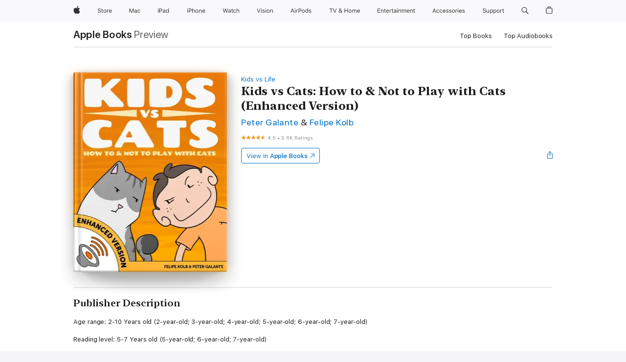

--- FILE ---
content_type: text/html
request_url: https://books.apple.com/us/book/kids-vs-cats-how-to-not-to-play-with-cats-enhanced-version/id861103121?mt=13
body_size: 52306
content:
<!DOCTYPE html><html  dir="ltr" lang="en-US"><head>
    <meta charset="utf-8">
    <meta http-equiv="X-UA-Compatible" content="IE=edge">
    <meta name="viewport" content="width=device-width, initial-scale=1, viewport-fit=cover">
    <meta name="applicable-device" content="pc,mobile">

    <script id="perfkit">window.initialPageRequestTime = +new Date();</script>
    <link rel="preconnect" href="https://amp-api.books.apple.com" crossorigin="">
<link rel="preconnect" href="https://is1-ssl.mzstatic.com" crossorigin="">
<link rel="preconnect" href="https://is2-ssl.mzstatic.com" crossorigin="">
<link rel="preconnect" href="https://is3-ssl.mzstatic.com" crossorigin="">
<link rel="preconnect" href="https://is4-ssl.mzstatic.com" crossorigin="">
<link rel="preconnect" href="https://is5-ssl.mzstatic.com" crossorigin="">
<link rel="preconnect" href="https://xp.apple.com" crossorigin="">
<link rel="preconnect" href="https://js-cdn.music.apple.com" crossorigin="">
<link rel="preconnect" href="https://www.apple.com" crossorigin="">
    
<meta name="web-experience-app/config/environment" content="%7B%22appVersion%22%3A1%2C%22modulePrefix%22%3A%22web-experience-app%22%2C%22environment%22%3A%22production%22%2C%22rootURL%22%3A%22%2F%22%2C%22locationType%22%3A%22history-hash-router-scroll%22%2C%22historySupportMiddleware%22%3Atrue%2C%22EmberENV%22%3A%7B%22FEATURES%22%3A%7B%7D%2C%22EXTEND_PROTOTYPES%22%3A%7B%22Date%22%3Afalse%7D%2C%22_APPLICATION_TEMPLATE_WRAPPER%22%3Afalse%2C%22_DEFAULT_ASYNC_OBSERVERS%22%3Atrue%2C%22_JQUERY_INTEGRATION%22%3Afalse%2C%22_TEMPLATE_ONLY_GLIMMER_COMPONENTS%22%3Atrue%7D%2C%22APP%22%3A%7B%22PROGRESS_BAR_DELAY%22%3A3000%2C%22CLOCK_INTERVAL%22%3A1000%2C%22LOADING_SPINNER_SPY%22%3Atrue%2C%22BREAKPOINTS%22%3A%7B%22large%22%3A%7B%22min%22%3A1069%2C%22content%22%3A980%7D%2C%22medium%22%3A%7B%22min%22%3A735%2C%22max%22%3A1068%2C%22content%22%3A692%7D%2C%22small%22%3A%7B%22min%22%3A320%2C%22max%22%3A734%2C%22content%22%3A280%7D%7D%2C%22buildVariant%22%3A%22books%22%2C%22name%22%3A%22web-experience-app%22%2C%22version%22%3A%222548.0.0%2B0b472053%22%7D%2C%22MEDIA_API%22%3A%7B%22token%22%3A%22eyJhbGciOiJFUzI1NiIsInR5cCI6IkpXVCIsImtpZCI6IkNOM1dVNkVKTzEifQ.eyJpc3MiOiJOVjBTRVdHRlNSIiwiaWF0IjoxNzY0NzIyNzU2LCJleHAiOjE3NzE5ODAzNTYsInJvb3RfaHR0cHNfb3JpZ2luIjpbImFwcGxlLmNvbSJdfQ.Y-cFl9j5HGWR1S_YFqK_Hy1qwk1hW9aBvWtIfb4iDzMDCQO9JcdexCvQGzSRxWYIEXS3JtD3vpWxYDj3puQYsA%22%7D%2C%22i18n%22%3A%7B%22defaultLocale%22%3A%22en-gb%22%2C%22useDevLoc%22%3Afalse%2C%22pathToLocales%22%3A%22dist%2Flocales%22%7D%2C%22MEDIA_ARTWORK%22%3A%7B%22BREAKPOINTS%22%3A%7B%22large%22%3A%7B%22min%22%3A1069%2C%22content%22%3A980%7D%2C%22medium%22%3A%7B%22min%22%3A735%2C%22max%22%3A1068%2C%22content%22%3A692%7D%2C%22small%22%3A%7B%22min%22%3A320%2C%22max%22%3A734%2C%22content%22%3A280%7D%7D%7D%2C%22API%22%3A%7B%22BookHost%22%3A%22https%3A%2F%2Famp-api.books.apple.com%22%2C%22obcMetadataBaseUrl%22%3A%22%2Fapi%2Fbooks-metadata%22%2C%22globalElementsPath%22%3A%22%2Fglobal-elements%22%7D%2C%22fastboot%22%3A%7B%22hostWhitelist%22%3A%5B%7B%7D%5D%7D%2C%22ember-short-number%22%3A%7B%22locales%22%3A%5B%22ar-dz%22%2C%22ar-bh%22%2C%22ar-eg%22%2C%22ar-iq%22%2C%22ar-jo%22%2C%22ar-kw%22%2C%22ar-lb%22%2C%22ar-ly%22%2C%22ar-ma%22%2C%22ar-om%22%2C%22ar-qa%22%2C%22ar-sa%22%2C%22ar-sd%22%2C%22ar-sy%22%2C%22ar-tn%22%2C%22ar-ae%22%2C%22ar-ye%22%2C%22he-il%22%2C%22iw-il%22%2C%22ca-es%22%2C%22cs-cz%22%2C%22da-dk%22%2C%22de-ch%22%2C%22de-de%22%2C%22el-gr%22%2C%22en-au%22%2C%22en-ca%22%2C%22en-gb%22%2C%22en-us%22%2C%22es-419%22%2C%22es-es%22%2C%22es-mx%22%2C%22es-xl%22%2C%22et-ee%22%2C%22fi-fi%22%2C%22fr-ca%22%2C%22fr-fr%22%2C%22hi-in%22%2C%22hr-hr%22%2C%22hu-hu%22%2C%22id-id%22%2C%22is-is%22%2C%22it-it%22%2C%22iw-il%22%2C%22ja-jp%22%2C%22ko-kr%22%2C%22lt-lt%22%2C%22lv-lv%22%2C%22ms-my%22%2C%22nl-nl%22%2C%22no-no%22%2C%22no-nb%22%2C%22nb-no%22%2C%22pl-pl%22%2C%22pt-br%22%2C%22pt-pt%22%2C%22ro-ro%22%2C%22ru-ru%22%2C%22sk-sk%22%2C%22sv-se%22%2C%22th-th%22%2C%22tr-tr%22%2C%22uk-ua%22%2C%22vi-vi%22%2C%22vi-vn%22%2C%22zh-cn%22%2C%22zh-hans%22%2C%22zh-hans-cn%22%2C%22zh-hant%22%2C%22zh-hant-hk%22%2C%22zh-hant-tw%22%2C%22zh-hk%22%2C%22zh-tw%22%2C%22ar%22%2C%22ca%22%2C%22cs%22%2C%22da%22%2C%22de%22%2C%22el%22%2C%22en%22%2C%22es%22%2C%22fi%22%2C%22fr%22%2C%22he%22%2C%22hi%22%2C%22hr%22%2C%22hu%22%2C%22id%22%2C%22is%22%2C%22it%22%2C%22ja%22%2C%22ko%22%2C%22lt%22%2C%22lv%22%2C%22ms%22%2C%22nb%22%2C%22nl%22%2C%22no%22%2C%22pl%22%2C%22pt%22%2C%22ro%22%2C%22ru%22%2C%22sk%22%2C%22sv%22%2C%22th%22%2C%22tr%22%2C%22uk%22%2C%22vi%22%2C%22zh%22%5D%7D%2C%22ember-cli-mirage%22%3A%7B%22enabled%22%3Afalse%2C%22usingProxy%22%3Afalse%2C%22useDefaultPassthroughs%22%3Atrue%7D%2C%22BREAKPOINTS%22%3A%7B%22large%22%3A%7B%22min%22%3A1069%2C%22content%22%3A980%7D%2C%22medium%22%3A%7B%22min%22%3A735%2C%22max%22%3A1068%2C%22content%22%3A692%7D%2C%22small%22%3A%7B%22min%22%3A320%2C%22max%22%3A734%2C%22content%22%3A280%7D%7D%2C%22METRICS%22%3A%7B%22variant%22%3A%22web%22%2C%22baseFields%22%3A%7B%22appName%22%3A%22web-experience-app%22%2C%22constraintProfiles%22%3A%5B%22AMPWeb%22%5D%7D%2C%22clickstream%22%3A%7B%22enabled%22%3Atrue%2C%22topic%22%3A%5B%22xp_amp_web_exp%22%5D%2C%22autoTrackClicks%22%3Atrue%7D%2C%22performance%22%3A%7B%22enabled%22%3Atrue%2C%22topic%22%3A%22xp_amp_bookstore_perf%22%7D%7D%2C%22MEDIA_SHELF%22%3A%7B%22GRID_CONFIG%22%3A%7B%22books-brick-row%22%3A%7B%22small%22%3A1%2C%22medium%22%3A2%2C%22large%22%3A3%7D%2C%22story%22%3A%7B%22small%22%3A1%2C%22medium%22%3A2%2C%22large%22%3A3%7D%2C%22small-brick%22%3A%7B%22small%22%3A1%2C%22medium%22%3A2%2C%22large%22%3A3%7D%2C%22editorial-lockup-large%22%3A%7B%22small%22%3A1%2C%22medium%22%3A2%2C%22large%22%3A2%7D%2C%22editorial-lockup-medium%22%3A%7B%22small%22%3A1%2C%22medium%22%3A2%2C%22large%22%3A3%7D%2C%22large-brick%22%3A%7B%22small%22%3A1%2C%22medium%22%3A1%2C%22large%22%3A2%7D%2C%22lockup-small%22%3A%7B%22small%22%3A1%2C%22medium%22%3A2%2C%22large%22%3A3%7D%2C%22lockup-large%22%3A%7B%22small%22%3A1%2C%22medium%22%3A3%2C%22large%22%3A4%7D%2C%22posters%22%3A%7B%22small%22%3A1%2C%22medium%22%3A1%2C%22large%22%3A2%7D%2C%22breakout-large%22%3A%7B%22small%22%3A1%2C%22medium%22%3A1%2C%22large%22%3A1%7D%7D%2C%22BREAKPOINTS%22%3A%7B%22large%22%3A%7B%22min%22%3A1069%2C%22content%22%3A980%7D%2C%22medium%22%3A%7B%22min%22%3A735%2C%22max%22%3A1068%2C%22content%22%3A692%7D%2C%22small%22%3A%7B%22min%22%3A320%2C%22max%22%3A734%2C%22content%22%3A280%7D%7D%7D%2C%22SASSKIT_GENERATOR%22%3A%7B%22VIEWPORT_CONFIG%22%3A%7B%22BREAKPOINTS%22%3A%7B%22large%22%3A%7B%22min%22%3A1069%2C%22content%22%3A980%7D%2C%22medium%22%3A%7B%22min%22%3A735%2C%22max%22%3A1068%2C%22content%22%3A692%7D%2C%22small%22%3A%7B%22min%22%3A320%2C%22max%22%3A734%2C%22content%22%3A280%7D%7D%7D%7D%2C%22features%22%3A%7B%22BUILD_VARIANT_APPS%22%3Afalse%2C%22BUILD_VARIANT_BOOKS%22%3Atrue%2C%22BUILD_VARIANT_FITNESS%22%3Afalse%2C%22BUILD_VARIANT_PODCASTS%22%3Afalse%2C%22BUILD_VARIANT_ITUNES%22%3Afalse%2C%22TV%22%3Afalse%2C%22PODCASTS%22%3Afalse%2C%22BOOKS%22%3Atrue%2C%22APPS%22%3Afalse%2C%22ARTISTS%22%3Afalse%2C%22DEEPLINK_ROUTE%22%3Afalse%2C%22EMBER_DATA%22%3Afalse%2C%22CHARTS%22%3Atrue%2C%22FITNESS%22%3Afalse%2C%22SHARE_UI%22%3Atrue%2C%22SEPARATE_RTL_STYLESHEET%22%3Atrue%7D%2C%22%40amp%2Fember-ui-global-elements%22%3A%7B%22useFooterWithoutRefundLink%22%3Atrue%7D%2C%22ember-cli-content-security-policy%22%3A%7B%22policy%22%3A%22upgrade-insecure-requests%20%3B%20default-src%20'none'%3B%20img-src%20'self'%20https%3A%2F%2F*.apple.com%20https%3A%2F%2F*.mzstatic.com%20data%3A%3B%20style-src%20'self'%20https%3A%2F%2F*.apple.com%20'unsafe-inline'%3B%20font-src%20'self'%20https%3A%2F%2F*.apple.com%3B%20media-src%20'self'%20https%3A%2F%2F*.apple.com%20blob%3A%3B%20connect-src%20'self'%20https%3A%2F%2F*.apple.com%20https%3A%2F%2F*.mzstatic.com%3B%20script-src%20'self'%20https%3A%2F%2F*.apple.com%20'unsafe-eval'%20'sha256-4ywTGAe4rEpoHt8XkjbkdOWklMJ%2F1Py%2Fx6b3%2FaGbtSQ%3D'%3B%20frame-src%20'self'%20https%3A%2F%2F*.apple.com%20itmss%3A%20itms-appss%3A%20itms-bookss%3A%20itms-itunesus%3A%20itms-messagess%3A%20itms-podcasts%3A%20itms-watchs%3A%20macappstores%3A%20musics%3A%20apple-musics%3A%20podcasts%3A%20videos%3A%3B%22%2C%22reportOnly%22%3Afalse%7D%2C%22exportApplicationGlobal%22%3Afalse%7D">
<!-- EMBER_CLI_FASTBOOT_TITLE --><link rel="stylesheet preload" name="fonts" href="//www.apple.com/wss/fonts?families=SF+Pro,v2|SF+Pro+Icons,v1|SF+Pro+Rounded,v1|New+York+Small,v1|New+York+Medium,v1" as="style"><link rel="stylesheet" type="text/css" href="https://www.apple.com/api-www/global-elements/global-header/v1/assets/globalheader.css" data-global-elements-nav-styles>
<link rel="stylesheet" type="text/css" href="/global-elements/2426.0.0/en_US/ac-global-footer.89780a9d2eedff61551113850a3547ef.css" data-global-elements-footer-styles>
<meta name="ac-gn-search-suggestions-enabled" content="false"/>
<meta name="globalnav-search-suggestions-enabled" content="false"/>
    <title>
      ‎Kids vs Cats: How to &amp; Not to Play with Cats (Enhanced Version) by Peter Galante &amp; Felipe Kolb on Apple Books
    </title>
      <meta name="keywords" content="download, Kids vs Cats: How to &amp; Not to Play with Cats (Enhanced Version), books on iphone, ipad, Mac, Apple Books">

      <meta name="description" content="Age range: 2-10 Years old (2-year-old; 3-year-old; 4-year-old; 5-year-old; 6-year-old; 7-year-old)<br />
Reading level: 5-7 Years old (5-year-old; 6-year-old; 7-year-old)<br /><br />
* Lets face it, little kids and cats can lead to some Cat-astrophic results *<br />
Easily teach your young children…">

<!---->
      <link rel="canonical" href="https://books.apple.com/us/book/kids-vs-cats-how-to-not-to-play-with-cats-enhanced-version/id861103121">

      <link rel="icon" sizes="48x48" href="https://books.apple.com/assets/images/favicon/favicon-books-48-a8eb8171a8d912ed29d99e7a134953d3.png" type="image/png">

<!---->
<!---->
      <meta name="apple:content_id" content="861103121">

<!---->
      <script name="schema:book" type="application/ld+json">
        {"@context":"http://schema.org","@type":"Book","additionalType":"Product","author":"Peter Galante &amp; Felipe Kolb","bookFormat":"EBook","datePublished":"2014-04-15T00:00:00.000Z","description":"Age range: 2-10 Years old (2-year-old; 3-year-old; 4-year-old; 5-year-old; 6-year-old; 7-year-old)&lt;br /&gt;\nReading level: 5-7 Years old (5-year-old; 6-year-old; 7-year-old)&lt;br /&gt;&lt;br /&gt;\n* Lets face it, little kids and cats can lead to some Cat-astrophic results *&lt;br /&gt;\nEasily teach your young children…","genre":["Animal Fiction for Kids","Books","Kids","Fiction for Kids","Comics &amp; Graphic Novels for Kids"],"image":"https://is1-ssl.mzstatic.com/image/thumb/Publication4/v4/fa/8b/17/fa8b17f1-7941-0f17-c2a0-33eda697e0f9/kidsvscats.jpg/1200x630wz.png","inLanguage":"en-US","isbn":"9781612577029","name":"Kids vs Cats: How to &amp; Not to Play with Cats (Enhanced Version)","numberOfPages":44,"publisher":"Innovative Language Learning, LLC","thumbnailUrl":["https://is1-ssl.mzstatic.com/image/thumb/Publication4/v4/fa/8b/17/fa8b17f1-7941-0f17-c2a0-33eda697e0f9/kidsvscats.jpg/1200x675wz.jpg","https://is1-ssl.mzstatic.com/image/thumb/Publication4/v4/fa/8b/17/fa8b17f1-7941-0f17-c2a0-33eda697e0f9/kidsvscats.jpg/1200x900wz.jpg","https://is1-ssl.mzstatic.com/image/thumb/Publication4/v4/fa/8b/17/fa8b17f1-7941-0f17-c2a0-33eda697e0f9/kidsvscats.jpg/1200x1200wz.jpg"],"isPartof":{"@type":"BookSeries","name":"Kids vs Life"},"offers":{"@type":"Offer","category":"free","price":0,"priceCurrency":"USD","hasMerchantReturnPolicy":{"@type":"MerchantReturnPolicy","returnPolicyCategory":"https://schema.org/MerchantReturnNotPermitted","merchantReturnDays":0}},"aggregateRating":{"@type":"AggregateRating","ratingValue":4.5,"reviewCount":3603},"review":[{"@type":"Review","author":"owjsjsiwnd","name":"Yes","reviewBody":"Epic a lot epic","reviewRating":{"@type":"Rating","ratingValue":5},"datePublished":"2020-05-17T04:23:46.000Z"},{"@type":"Review","author":"Mkpanic","name":"A very cool book","reviewBody":"We liked it because they became friends by learning to play well together.","reviewRating":{"@type":"Rating","ratingValue":5},"datePublished":"2014-11-25T01:38:41.000Z"},{"@type":"Review","author":"Greycat711","name":"Fun read","reviewBody":"This story was relatable and the kids love animations.","reviewRating":{"@type":"Rating","ratingValue":5},"datePublished":"2025-11-26T00:55:35.000Z"},{"@type":"Review","author":"cruxoflove","name":"good cat book if ur a newbie…","reviewBody":"this book is good if you’re a fan of cats or a new cat owner and dont know how to play with cats or if you need to explain to your kid how you can play with cat😐👶🏻👦🏼","reviewRating":{"@type":"Rating","ratingValue":4},"datePublished":"2026-01-05T01:20:32.000Z"},{"@type":"Review","author":"~ST4R_G1RL~TH3RI4N","name":"Kids vs cats","reviewBody":"It was a cute story but it was for kids but no hate 👍🏽","reviewRating":{"@type":"Rating","ratingValue":5},"datePublished":"2025-11-25T14:56:44.000Z"},{"@type":"Review","author":"ryanelliott2017","name":"Kids vs Cats","reviewBody":"I loved it. It teaches you a good lesson.","reviewRating":{"@type":"Rating","ratingValue":5},"datePublished":"2025-11-08T20:15:37.000Z"},{"@type":"Review","author":"Ochrid Fox Thieran","name":"Ehhhhh","reviewBody":"I don’t no","reviewRating":{"@type":"Rating","ratingValue":2},"datePublished":"2025-11-17T02:01:04.000Z"},{"@type":"Review","author":"JK &amp; OK","name":"Terrific","reviewBody":"Terrific quick bedtime read for little ones starting to read and others that can’t yet.","reviewRating":{"@type":"Rating","ratingValue":5},"datePublished":"2025-10-03T00:22:05.000Z"},{"@type":"Review","author":"Djfjrbsijerhj","name":"Here money","reviewBody":"I mean you tried and I want to feed you so here’s your money.","reviewRating":{"@type":"Rating","ratingValue":3},"datePublished":"2025-10-28T21:42:08.000Z"},{"@type":"Review","author":"cat1gatotuti","name":"Not bad","reviewBody":"It’s sad and good","reviewRating":{"@type":"Rating","ratingValue":5},"datePublished":"2025-07-19T23:50:33.000Z"}]}
      </script>

        <meta property="al:ios:app_store_id" content="364709193">
        <meta property="al:ios:app_name" content="Apple Books">

        <meta property="og:title" content="‎Kids vs Cats: How to &amp; Not to Play with Cats (Enhanced Version)">
        <meta property="og:description" content="‎Kids · 2014">
        <meta property="og:site_name" content="Apple Books">
        <meta property="og:url" content="https://books.apple.com/us/book/kids-vs-cats-how-to-not-to-play-with-cats-enhanced-version/id861103121">
        <meta property="og:image" content="https://is1-ssl.mzstatic.com/image/thumb/Publication4/v4/fa/8b/17/fa8b17f1-7941-0f17-c2a0-33eda697e0f9/kidsvscats.jpg/1200x630wz.png">
        <meta property="og:image:alt" content="Kids vs Cats: How to &amp; Not to Play with Cats (Enhanced Version) by Peter Galante &amp; Felipe Kolb on Apple Books">
        <meta property="og:image:type" content="image/png">
        <meta property="og:image:width" content="1200">
        <meta property="og:image:height" content="630">
        <meta property="og:image:secure_url" content="https://is1-ssl.mzstatic.com/image/thumb/Publication4/v4/fa/8b/17/fa8b17f1-7941-0f17-c2a0-33eda697e0f9/kidsvscats.jpg/1200x630wz.png">
        <meta property="og:type" content="book">
        <meta property="og:locale" content="en_US">

        <meta name="twitter:title" content="‎Kids vs Cats: How to &amp; Not to Play with Cats (Enhanced Version)">
        <meta name="twitter:description" content="‎Kids · 2014">
        <meta name="twitter:site" content="@AppleBooks">
        <meta name="twitter:card" content="summary_large_image">
        <meta name="twitter:image" content="https://is1-ssl.mzstatic.com/image/thumb/Publication4/v4/fa/8b/17/fa8b17f1-7941-0f17-c2a0-33eda697e0f9/kidsvscats.jpg/1200x600wz.png">
        <meta name="twitter:image:alt" content="Kids vs Cats: How to &amp; Not to Play with Cats (Enhanced Version) by Peter Galante &amp; Felipe Kolb on Apple Books">

<!---->
    <meta name="version" content="2548.0.0">
    <!-- @@HEAD@@ -->
    <script src="https://js-cdn.music.apple.com/musickit/v2/amp/musickit.js?t=1764722790239"></script>

    <link integrity="" rel="stylesheet" href="/assets/web-experience-app-real-f1ca40148188f63f7dd2cd7d4d6d7e05.css" data-rtl="/assets/web-experience-rtl-app-dc89d135bf4a79beed79bacafc906bdf.css">

    
  </head>
  <body class="no-js no-touch globalnav-scrim">
    <script type="x/boundary" id="fastboot-body-start"></script><div id="globalheader"><aside id="globalmessage-segment" lang="en-US" dir="ltr" class="globalmessage-segment"><ul data-strings="{&quot;view&quot;:&quot;{%STOREFRONT%} Store Home&quot;,&quot;segments&quot;:{&quot;smb&quot;:&quot;Business Store Home&quot;,&quot;eduInd&quot;:&quot;Education Store Home&quot;,&quot;other&quot;:&quot;Store Home&quot;},&quot;exit&quot;:&quot;Exit&quot;}" class="globalmessage-segment-content"></ul></aside><nav id="globalnav" lang="en-US" dir="ltr" aria-label="Global" data-analytics-element-engagement-start="globalnav:onFlyoutOpen" data-analytics-element-engagement-end="globalnav:onFlyoutClose" data-store-api="https://www.apple.com/[storefront]/shop/bag/status" data-analytics-activitymap-region-id="global nav" data-analytics-region="global nav" class="globalnav no-js   "><div class="globalnav-content"><div class="globalnav-item globalnav-menuback"><button aria-label="Main menu" class="globalnav-menuback-button"><span class="globalnav-chevron-icon"><svg height="48" viewbox="0 0 9 48" width="9" xmlns="http://www.w3.org/2000/svg"><path d="m1.5618 24.0621 6.5581-6.4238c.2368-.2319.2407-.6118.0088-.8486-.2324-.2373-.6123-.2407-.8486-.0088l-7 6.8569c-.1157.1138-.1807.2695-.1802.4316.001.1621.0674.3174.1846.4297l7 6.7241c.1162.1118.2661.1675.4155.1675.1577 0 .3149-.062.4326-.1846.2295-.2388.2222-.6187-.0171-.8481z"/></svg></span></button></div><ul id="globalnav-list" class="globalnav-list"><li data-analytics-element-engagement="globalnav hover - apple" class="
				globalnav-item
				globalnav-item-apple
				
				
			"><a href="https://www.apple.com/" data-globalnav-item-name="apple" data-analytics-title="apple home" aria-label="Apple" class="globalnav-link globalnav-link-apple"><span class="globalnav-image-regular globalnav-link-image"><svg height="44" viewbox="0 0 14 44" width="14" xmlns="http://www.w3.org/2000/svg"><path d="m13.0729 17.6825a3.61 3.61 0 0 0 -1.7248 3.0365 3.5132 3.5132 0 0 0 2.1379 3.2223 8.394 8.394 0 0 1 -1.0948 2.2618c-.6816.9812-1.3943 1.9623-2.4787 1.9623s-1.3633-.63-2.613-.63c-1.2187 0-1.6525.6507-2.644.6507s-1.6834-.9089-2.4787-2.0243a9.7842 9.7842 0 0 1 -1.6628-5.2776c0-3.0984 2.014-4.7405 3.9969-4.7405 1.0535 0 1.9314.6919 2.5924.6919.63 0 1.6112-.7333 2.8092-.7333a3.7579 3.7579 0 0 1 3.1604 1.5802zm-3.7284-2.8918a3.5615 3.5615 0 0 0 .8469-2.22 1.5353 1.5353 0 0 0 -.031-.32 3.5686 3.5686 0 0 0 -2.3445 1.2084 3.4629 3.4629 0 0 0 -.8779 2.1585 1.419 1.419 0 0 0 .031.2892 1.19 1.19 0 0 0 .2169.0207 3.0935 3.0935 0 0 0 2.1586-1.1368z"/></svg></span><span class="globalnav-image-compact globalnav-link-image"><svg height="48" viewbox="0 0 17 48" width="17" xmlns="http://www.w3.org/2000/svg"><path d="m15.5752 19.0792a4.2055 4.2055 0 0 0 -2.01 3.5376 4.0931 4.0931 0 0 0 2.4908 3.7542 9.7779 9.7779 0 0 1 -1.2755 2.6351c-.7941 1.1431-1.6244 2.2862-2.8878 2.2862s-1.5883-.734-3.0443-.734c-1.42 0-1.9252.7581-3.08.7581s-1.9611-1.0589-2.8876-2.3584a11.3987 11.3987 0 0 1 -1.9373-6.1487c0-3.61 2.3464-5.523 4.6566-5.523 1.2274 0 2.25.8062 3.02.8062.734 0 1.8771-.8543 3.2729-.8543a4.3778 4.3778 0 0 1 3.6822 1.841zm-6.8586-2.0456a1.3865 1.3865 0 0 1 -.2527-.024 1.6557 1.6557 0 0 1 -.0361-.337 4.0341 4.0341 0 0 1 1.0228-2.5148 4.1571 4.1571 0 0 1 2.7314-1.4078 1.7815 1.7815 0 0 1 .0361.373 4.1487 4.1487 0 0 1 -.9867 2.587 3.6039 3.6039 0 0 1 -2.5148 1.3236z"/></svg></span><span class="globalnav-link-text">Apple</span></a></li><li data-topnav-flyout-item="menu" data-topnav-flyout-label="Menu" role="none" class="globalnav-item globalnav-menu"><div data-topnav-flyout="menu" class="globalnav-flyout"><div class="globalnav-menu-list"><div data-analytics-element-engagement="globalnav hover - store" class="
				globalnav-item
				globalnav-item-store
				globalnav-item-menu
				
			"><ul role="none" class="globalnav-submenu-trigger-group"><li class="globalnav-submenu-trigger-item"><a href="https://www.apple.com/us/shop/goto/store" data-globalnav-item-name="store" data-topnav-flyout-trigger-compact data-analytics-title="store" data-analytics-element-engagement="hover - store" aria-label="Store" class="globalnav-link globalnav-submenu-trigger-link globalnav-link-store"><span class="globalnav-link-text-container"><span class="globalnav-image-regular globalnav-link-image"><svg height="44" viewbox="0 0 30 44" width="30" xmlns="http://www.w3.org/2000/svg"><path d="m26.5679 20.4629c1.002 0 1.67.738 1.693 1.857h-3.48c.076-1.119.779-1.857 1.787-1.857zm2.754 2.672v-.387c0-1.963-1.037-3.176-2.742-3.176-1.735 0-2.848 1.289-2.848 3.276 0 1.998 1.096 3.263 2.848 3.263 1.383 0 2.367-.668 2.66-1.746h-1.008c-.264.557-.814.856-1.629.856-1.072 0-1.769-.791-1.822-2.039v-.047zm-9.547-3.451h.96v.937h.094c.188-.615.914-1.049 1.752-1.049.164 0 .375.012.504.03v1.007c-.082-.023-.445-.058-.644-.058-.961 0-1.659 1.098-1.659 1.535v3.914h-1.007zm-4.27 5.519c-1.195 0-1.869-.867-1.869-2.361 0-1.5.674-2.361 1.869-2.361 1.196 0 1.87.861 1.87 2.361 0 1.494-.674 2.361-1.87 2.361zm0-5.631c-1.798 0-2.912 1.237-2.912 3.27 0 2.027 1.114 3.269 2.912 3.269 1.799 0 2.913-1.242 2.913-3.269 0-2.033-1.114-3.27-2.913-3.27zm-5.478-1.475v1.635h1.407v.843h-1.407v3.575c0 .744.282 1.06.938 1.06.182 0 .281-.006.469-.023v.849c-.199.035-.393.059-.592.059-1.301 0-1.822-.481-1.822-1.688v-3.832h-1.02v-.843h1.02v-1.635zm-8.103 5.694c.129.885.973 1.447 2.174 1.447 1.137 0 1.975-.615 1.975-1.453 0-.72-.527-1.177-1.693-1.47l-1.084-.282c-1.53-.386-2.192-1.078-2.192-2.279 0-1.436 1.201-2.408 2.988-2.408 1.635 0 2.854.972 2.942 2.338h-1.061c-.146-.867-.861-1.383-1.916-1.383-1.125 0-1.869.562-1.869 1.418 0 .662.463 1.043 1.629 1.342l.885.234c1.752.439 2.455 1.119 2.455 2.361 0 1.553-1.225 2.543-3.158 2.543-1.793 0-3.03-.949-3.141-2.408z"/></svg></span><span class="globalnav-link-text">Store</span></span></a></li></ul></div><div data-analytics-element-engagement="globalnav hover - mac" class="
				globalnav-item
				globalnav-item-mac
				globalnav-item-menu
				
			"><ul role="none" class="globalnav-submenu-trigger-group"><li class="globalnav-submenu-trigger-item"><a href="https://www.apple.com/mac/" data-globalnav-item-name="mac" data-topnav-flyout-trigger-compact data-analytics-title="mac" data-analytics-element-engagement="hover - mac" aria-label="Mac" class="globalnav-link globalnav-submenu-trigger-link globalnav-link-mac"><span class="globalnav-link-text-container"><span class="globalnav-image-regular globalnav-link-image"><svg height="44" viewbox="0 0 23 44" width="23" xmlns="http://www.w3.org/2000/svg"><path d="m8.1558 25.9987v-6.457h-.0703l-2.666 6.457h-.8907l-2.666-6.457h-.0703v6.457h-.9844v-8.4551h1.2246l2.8945 7.0547h.0938l2.8945-7.0547h1.2246v8.4551zm2.5166-1.7696c0-1.1309.832-1.7812 2.3027-1.8691l1.8223-.1113v-.5742c0-.7793-.4863-1.207-1.4297-1.207-.7559 0-1.2832.2871-1.4238.7852h-1.0195c.1348-1.0137 1.1309-1.6816 2.4785-1.6816 1.541 0 2.4023.791 2.4023 2.1035v4.3242h-.9609v-.9318h-.0938c-.4102.6738-1.1016 1.043-1.9453 1.043-1.2246 0-2.1328-.7266-2.1328-1.8809zm4.125-.5859v-.5801l-1.6992.1113c-.9609.0645-1.3828.3984-1.3828 1.0312 0 .6445.5449 1.0195 1.2773 1.0195 1.0371.0001 1.8047-.6796 1.8047-1.5819zm6.958-2.0273c-.1641-.627-.7207-1.1367-1.6289-1.1367-1.1367 0-1.8516.9082-1.8516 2.3379 0 1.459.7266 2.3848 1.8516 2.3848.8496 0 1.4414-.3926 1.6289-1.1074h1.0195c-.1816 1.1602-1.125 2.0156-2.6426 2.0156-1.7695 0-2.9004-1.2832-2.9004-3.293 0-1.9688 1.125-3.2461 2.8945-3.2461 1.5352 0 2.4727.9199 2.6484 2.0449z"/></svg></span><span class="globalnav-link-text">Mac</span></span></a></li></ul></div><div data-analytics-element-engagement="globalnav hover - ipad" class="
				globalnav-item
				globalnav-item-ipad
				globalnav-item-menu
				
			"><ul role="none" class="globalnav-submenu-trigger-group"><li class="globalnav-submenu-trigger-item"><a href="https://www.apple.com/ipad/" data-globalnav-item-name="ipad" data-topnav-flyout-trigger-compact data-analytics-title="ipad" data-analytics-element-engagement="hover - ipad" aria-label="iPad" class="globalnav-link globalnav-submenu-trigger-link globalnav-link-ipad"><span class="globalnav-link-text-container"><span class="globalnav-image-regular globalnav-link-image"><svg height="44" viewbox="0 0 24 44" width="24" xmlns="http://www.w3.org/2000/svg"><path d="m14.9575 23.7002c0 .902-.768 1.582-1.805 1.582-.732 0-1.277-.375-1.277-1.02 0-.632.422-.966 1.383-1.031l1.699-.111zm-1.395-4.072c-1.347 0-2.343.668-2.478 1.681h1.019c.141-.498.668-.785 1.424-.785.944 0 1.43.428 1.43 1.207v.574l-1.822.112c-1.471.088-2.303.738-2.303 1.869 0 1.154.908 1.881 2.133 1.881.844 0 1.535-.369 1.945-1.043h.094v.931h.961v-4.324c0-1.312-.862-2.103-2.403-2.103zm6.769 5.575c-1.155 0-1.846-.885-1.846-2.361 0-1.471.697-2.362 1.846-2.362 1.142 0 1.857.914 1.857 2.362 0 1.459-.709 2.361-1.857 2.361zm1.834-8.027v3.503h-.088c-.358-.691-1.102-1.107-1.981-1.107-1.605 0-2.654 1.289-2.654 3.27 0 1.986 1.037 3.269 2.654 3.269.873 0 1.623-.416 2.022-1.119h.093v1.008h.961v-8.824zm-15.394 4.869h-1.863v-3.563h1.863c1.225 0 1.899.639 1.899 1.799 0 1.119-.697 1.764-1.899 1.764zm.276-4.5h-3.194v8.455h1.055v-3.018h2.127c1.588 0 2.719-1.119 2.719-2.701 0-1.611-1.108-2.736-2.707-2.736zm-6.064 8.454h1.008v-6.316h-1.008zm-.199-8.237c0-.387.316-.704.703-.704s.703.317.703.704c0 .386-.316.703-.703.703s-.703-.317-.703-.703z"/></svg></span><span class="globalnav-link-text">iPad</span></span></a></li></ul></div><div data-analytics-element-engagement="globalnav hover - iphone" class="
				globalnav-item
				globalnav-item-iphone
				globalnav-item-menu
				
			"><ul role="none" class="globalnav-submenu-trigger-group"><li class="globalnav-submenu-trigger-item"><a href="https://www.apple.com/iphone/" data-globalnav-item-name="iphone" data-topnav-flyout-trigger-compact data-analytics-title="iphone" data-analytics-element-engagement="hover - iphone" aria-label="iPhone" class="globalnav-link globalnav-submenu-trigger-link globalnav-link-iphone"><span class="globalnav-link-text-container"><span class="globalnav-image-regular globalnav-link-image"><svg height="44" viewbox="0 0 38 44" width="38" xmlns="http://www.w3.org/2000/svg"><path d="m32.7129 22.3203h3.48c-.023-1.119-.691-1.857-1.693-1.857-1.008 0-1.711.738-1.787 1.857zm4.459 2.045c-.293 1.078-1.277 1.746-2.66 1.746-1.752 0-2.848-1.266-2.848-3.264 0-1.986 1.113-3.275 2.848-3.275 1.705 0 2.742 1.213 2.742 3.176v.386h-4.541v.047c.053 1.248.75 2.039 1.822 2.039.815 0 1.366-.298 1.629-.855zm-12.282-4.682h.961v.996h.094c.316-.697.932-1.107 1.898-1.107 1.418 0 2.209.838 2.209 2.338v4.09h-1.007v-3.844c0-1.137-.481-1.676-1.489-1.676s-1.658.674-1.658 1.781v3.739h-1.008zm-2.499 3.158c0-1.5-.674-2.361-1.869-2.361-1.196 0-1.87.861-1.87 2.361 0 1.495.674 2.362 1.87 2.362 1.195 0 1.869-.867 1.869-2.362zm-4.782 0c0-2.033 1.114-3.269 2.913-3.269 1.798 0 2.912 1.236 2.912 3.269 0 2.028-1.114 3.27-2.912 3.27-1.799 0-2.913-1.242-2.913-3.27zm-6.636-5.666h1.008v3.504h.093c.317-.697.979-1.107 1.946-1.107 1.336 0 2.179.855 2.179 2.338v4.09h-1.007v-3.844c0-1.119-.504-1.676-1.459-1.676-1.131 0-1.752.715-1.752 1.781v3.739h-1.008zm-6.015 4.87h1.863c1.202 0 1.899-.645 1.899-1.764 0-1.16-.674-1.799-1.899-1.799h-1.863zm2.139-4.5c1.599 0 2.707 1.125 2.707 2.736 0 1.582-1.131 2.701-2.719 2.701h-2.127v3.018h-1.055v-8.455zm-6.114 8.454h1.008v-6.316h-1.008zm-.2-8.238c0-.386.317-.703.703-.703.387 0 .704.317.704.703 0 .387-.317.704-.704.704-.386 0-.703-.317-.703-.704z"/></svg></span><span class="globalnav-link-text">iPhone</span></span></a></li></ul></div><div data-analytics-element-engagement="globalnav hover - watch" class="
				globalnav-item
				globalnav-item-watch
				globalnav-item-menu
				
			"><ul role="none" class="globalnav-submenu-trigger-group"><li class="globalnav-submenu-trigger-item"><a href="https://www.apple.com/watch/" data-globalnav-item-name="watch" data-topnav-flyout-trigger-compact data-analytics-title="watch" data-analytics-element-engagement="hover - watch" aria-label="Watch" class="globalnav-link globalnav-submenu-trigger-link globalnav-link-watch"><span class="globalnav-link-text-container"><span class="globalnav-image-regular globalnav-link-image"><svg height="44" viewbox="0 0 35 44" width="35" xmlns="http://www.w3.org/2000/svg"><path d="m28.9819 17.1758h1.008v3.504h.094c.316-.697.978-1.108 1.945-1.108 1.336 0 2.18.856 2.18 2.338v4.09h-1.008v-3.844c0-1.119-.504-1.675-1.459-1.675-1.131 0-1.752.715-1.752 1.781v3.738h-1.008zm-2.42 4.441c-.164-.627-.721-1.136-1.629-1.136-1.137 0-1.852.908-1.852 2.338 0 1.459.727 2.384 1.852 2.384.849 0 1.441-.392 1.629-1.107h1.019c-.182 1.16-1.125 2.016-2.642 2.016-1.77 0-2.901-1.284-2.901-3.293 0-1.969 1.125-3.247 2.895-3.247 1.535 0 2.472.92 2.648 2.045zm-6.533-3.568v1.635h1.407v.844h-1.407v3.574c0 .744.282 1.06.938 1.06.182 0 .281-.006.469-.023v.85c-.2.035-.393.058-.592.058-1.301 0-1.822-.48-1.822-1.687v-3.832h-1.02v-.844h1.02v-1.635zm-4.2 5.596v-.58l-1.699.111c-.961.064-1.383.398-1.383 1.031 0 .645.545 1.02 1.277 1.02 1.038 0 1.805-.68 1.805-1.582zm-4.125.586c0-1.131.832-1.782 2.303-1.869l1.822-.112v-.574c0-.779-.486-1.207-1.43-1.207-.755 0-1.283.287-1.423.785h-1.02c.135-1.014 1.131-1.682 2.479-1.682 1.541 0 2.402.792 2.402 2.104v4.324h-.961v-.931h-.094c-.41.673-1.101 1.043-1.945 1.043-1.225 0-2.133-.727-2.133-1.881zm-7.684 1.769h-.996l-2.303-8.455h1.101l1.682 6.873h.07l1.893-6.873h1.066l1.893 6.873h.07l1.682-6.873h1.101l-2.302 8.455h-.996l-1.946-6.674h-.07z"/></svg></span><span class="globalnav-link-text">Watch</span></span></a></li></ul></div><div data-analytics-element-engagement="globalnav hover - vision" class="
				globalnav-item
				globalnav-item-vision
				globalnav-item-menu
				
			"><ul role="none" class="globalnav-submenu-trigger-group"><li class="globalnav-submenu-trigger-item"><a href="https://www.apple.com/apple-vision-pro/" data-globalnav-item-name="vision" data-topnav-flyout-trigger-compact data-analytics-title="vision" data-analytics-element-engagement="hover - vision" aria-label="Vision" class="globalnav-link globalnav-submenu-trigger-link globalnav-link-vision"><span class="globalnav-link-text-container"><span class="globalnav-image-regular globalnav-link-image"><svg xmlns="http://www.w3.org/2000/svg" width="34" height="44" viewbox="0 0 34 44"><g id="en-US_globalnav_links_vision_image_large"><rect id="box_" width="34" height="44" fill="none"/><path id="art_" d="m.4043,17.5449h1.1074l2.4844,7.0898h.0938l2.4844-7.0898h1.1074l-3.1172,8.4551h-1.043L.4043,17.5449Zm8.3467.2168c0-.3867.3164-.7031.7031-.7031s.7031.3164.7031.7031-.3164.7031-.7031.7031-.7031-.3164-.7031-.7031Zm.1875,1.9219h1.0195v6.3164h-1.0195v-6.3164Zm2.499,4.7051h1.043c.1699.5273.6738.873,1.4824.873.8496,0,1.4531-.4043,1.4531-.9785v-.0117c0-.4277-.3223-.7266-1.1016-.9141l-.9785-.2344c-1.1836-.2812-1.7168-.7969-1.7168-1.7051v-.0059c0-1.0488,1.0078-1.8398,2.3496-1.8398,1.3242,0,2.2441.6621,2.3848,1.6934h-1.002c-.1348-.498-.627-.8438-1.3887-.8438-.75,0-1.3008.3867-1.3008.9434v.0117c0,.4277.3164.6973,1.0605.8789l.9727.2344c1.1895.2871,1.7637.8027,1.7637,1.7051v.0117c0,1.125-1.0957,1.9043-2.5312,1.9043-1.4062,0-2.373-.6797-2.4902-1.7227Zm6.3203-6.627c0-.3867.3164-.7031.7031-.7031s.7031.3164.7031.7031-.3164.7031-.7031.7031-.7031-.3164-.7031-.7031Zm.1875,1.9219h1.0195v6.3164h-1.0195v-6.3164Zm2.5049,3.1641v-.0117c0-2.0273,1.1133-3.2637,2.9121-3.2637s2.9121,1.2363,2.9121,3.2637v.0117c0,2.0215-1.1133,3.2637-2.9121,3.2637s-2.9121-1.2422-2.9121-3.2637Zm4.7812,0v-.0117c0-1.4941-.6738-2.3613-1.8691-2.3613s-1.8691.8672-1.8691,2.3613v.0117c0,1.4883.6738,2.3613,1.8691,2.3613s1.8691-.873,1.8691-2.3613Zm2.5049-3.1641h1.0195v.9492h.0938c.3164-.668.9082-1.0605,1.8398-1.0605,1.418,0,2.209.8379,2.209,2.3379v4.0898h-1.0195v-3.8438c0-1.1367-.4688-1.6816-1.4766-1.6816s-1.6465.6797-1.6465,1.7871v3.7383h-1.0195v-6.3164Z"/></g></svg></span><span class="globalnav-link-text">Vision</span></span></a></li></ul></div><div data-analytics-element-engagement="globalnav hover - airpods" class="
				globalnav-item
				globalnav-item-airpods
				globalnav-item-menu
				
			"><ul role="none" class="globalnav-submenu-trigger-group"><li class="globalnav-submenu-trigger-item"><a href="https://www.apple.com/airpods/" data-globalnav-item-name="airpods" data-topnav-flyout-trigger-compact data-analytics-title="airpods" data-analytics-element-engagement="hover - airpods" aria-label="AirPods" class="globalnav-link globalnav-submenu-trigger-link globalnav-link-airpods"><span class="globalnav-link-text-container"><span class="globalnav-image-regular globalnav-link-image"><svg height="44" viewbox="0 0 43 44" width="43" xmlns="http://www.w3.org/2000/svg"><path d="m11.7153 19.6836h.961v.937h.094c.187-.615.914-1.048 1.752-1.048.164 0 .375.011.504.029v1.008c-.082-.024-.446-.059-.645-.059-.961 0-1.658.645-1.658 1.535v3.914h-1.008zm28.135-.111c1.324 0 2.244.656 2.379 1.693h-.996c-.135-.504-.627-.838-1.389-.838-.75 0-1.336.381-1.336.943 0 .434.352.704 1.096.885l.973.235c1.189.287 1.763.802 1.763 1.711 0 1.13-1.095 1.91-2.531 1.91-1.406 0-2.373-.674-2.484-1.723h1.037c.17.533.674.873 1.482.873.85 0 1.459-.404 1.459-.984 0-.434-.328-.727-1.002-.891l-1.084-.264c-1.183-.287-1.722-.796-1.722-1.71 0-1.049 1.013-1.84 2.355-1.84zm-6.665 5.631c-1.155 0-1.846-.885-1.846-2.362 0-1.471.697-2.361 1.846-2.361 1.142 0 1.857.914 1.857 2.361 0 1.459-.709 2.362-1.857 2.362zm1.834-8.028v3.504h-.088c-.358-.691-1.102-1.107-1.981-1.107-1.605 0-2.654 1.289-2.654 3.269 0 1.987 1.037 3.27 2.654 3.27.873 0 1.623-.416 2.022-1.119h.094v1.007h.961v-8.824zm-9.001 8.028c-1.195 0-1.869-.868-1.869-2.362 0-1.5.674-2.361 1.869-2.361 1.196 0 1.869.861 1.869 2.361 0 1.494-.673 2.362-1.869 2.362zm0-5.631c-1.799 0-2.912 1.236-2.912 3.269 0 2.028 1.113 3.27 2.912 3.27s2.912-1.242 2.912-3.27c0-2.033-1.113-3.269-2.912-3.269zm-17.071 6.427h1.008v-6.316h-1.008zm-.199-8.238c0-.387.317-.703.703-.703.387 0 .703.316.703.703s-.316.703-.703.703c-.386 0-.703-.316-.703-.703zm-6.137 4.922 1.324-3.773h.093l1.325 3.773zm1.892-5.139h-1.043l-3.117 8.455h1.107l.85-2.42h3.363l.85 2.42h1.107zm14.868 4.5h-1.864v-3.562h1.864c1.224 0 1.898.639 1.898 1.799 0 1.119-.697 1.763-1.898 1.763zm.275-4.5h-3.193v8.455h1.054v-3.017h2.127c1.588 0 2.719-1.119 2.719-2.701 0-1.612-1.107-2.737-2.707-2.737z"/></svg></span><span class="globalnav-link-text">AirPods</span></span></a></li></ul></div><div data-analytics-element-engagement="globalnav hover - tv-home" class="
				globalnav-item
				globalnav-item-tv-home
				globalnav-item-menu
				
			"><ul role="none" class="globalnav-submenu-trigger-group"><li class="globalnav-submenu-trigger-item"><a href="https://www.apple.com/tv-home/" data-globalnav-item-name="tv-home" data-topnav-flyout-trigger-compact data-analytics-title="tv &amp; home" data-analytics-element-engagement="hover - tv &amp; home" aria-label="TV and Home" class="globalnav-link globalnav-submenu-trigger-link globalnav-link-tv-home"><span class="globalnav-link-text-container"><span class="globalnav-image-regular globalnav-link-image"><svg height="44" viewbox="0 0 65 44" width="65" xmlns="http://www.w3.org/2000/svg"><path d="m4.3755 26v-7.5059h-2.7246v-.9492h6.5039v.9492h-2.7246v7.5059zm7.7314 0-3.1172-8.4551h1.1074l2.4844 7.0898h.0938l2.4844-7.0898h1.1074l-3.1172 8.4551zm13.981-.8438c-.7207.6328-1.7109 1.002-2.7363 1.002-1.6816 0-2.8594-.9961-2.8594-2.4141 0-1.002.5449-1.7637 1.6758-2.3613.0762-.0352.2344-.1172.3281-.1641-.7793-.8203-1.0605-1.3652-1.0605-1.9805 0-1.084.9199-1.8926 2.1562-1.8926 1.248 0 2.1562.7969 2.1562 1.9043 0 .8672-.5215 1.5-1.8281 2.1855l2.1152 2.2734c.2637-.5273.3984-1.2188.3984-2.2734v-.1465h.9844v.1523c0 1.3125-.2344 2.2676-.6973 2.9824l1.4708 1.5764h-1.3242zm-4.541-1.4824c0 .9492.7676 1.5938 1.8984 1.5938.7676 0 1.5586-.3047 2.0215-.791l-2.3906-2.6133c-.0645.0234-.2168.0996-.2988.1406-.8145.4219-1.2305 1.0078-1.2305 1.6699zm3.2109-4.3886c0-.6562-.4746-1.1016-1.1602-1.1016-.6738 0-1.1543.457-1.1543 1.1133 0 .4688.2402.8789.9082 1.541 1.0313-.5274 1.4063-.9492 1.4063-1.5527zm13.5176 6.7148v-3.8496h-4.6406v3.8496h-1.0547v-8.4551h1.0547v3.6562h4.6406v-3.6562h1.0547v8.4551zm2.6455-3.1582c0-2.0332 1.1133-3.2695 2.9121-3.2695s2.9121 1.2363 2.9121 3.2695c0 2.0273-1.1133 3.2695-2.9121 3.2695s-2.9121-1.2422-2.9121-3.2695zm4.7812 0c0-1.5-.6738-2.3613-1.8691-2.3613s-1.8691.8613-1.8691 2.3613c0 1.4941.6738 2.3613 1.8691 2.3613s1.8691-.8672 1.8691-2.3613zm2.5054-3.1582h.9609v.9961h.0938c.2871-.7031.9199-1.1074 1.7637-1.1074.8555 0 1.4531.4512 1.7461 1.1074h.0938c.3398-.668 1.0605-1.1074 1.9336-1.1074 1.2891 0 2.0098.7383 2.0098 2.0625v4.3652h-1.0078v-4.1309c0-.9316-.4395-1.3887-1.3301-1.3887-.8789 0-1.4648.6562-1.4648 1.459v4.0606h-1.0078v-4.2891c0-.75-.5215-1.2305-1.3184-1.2305-.8262 0-1.4648.7148-1.4648 1.6055v3.9141h-1.0078v-6.3164zm15.5127 4.6816c-.293 1.0781-1.2773 1.7461-2.6602 1.7461-1.752 0-2.8477-1.2656-2.8477-3.2637 0-1.9863 1.1133-3.2754 2.8477-3.2754 1.7051 0 2.7422 1.2129 2.7422 3.1758v.3867h-4.541v.0469c.0527 1.248.75 2.0391 1.8223 2.0391.8145 0 1.3652-.2988 1.6289-.8555zm-4.459-2.0449h3.4805c-.0234-1.1191-.6914-1.8574-1.6934-1.8574-1.0078 0-1.7109.7383-1.7871 1.8574z"/></svg></span><span class="globalnav-link-text">TV &amp; Home</span></span></a></li></ul></div><div data-analytics-element-engagement="globalnav hover - entertainment" class="
				globalnav-item
				globalnav-item-entertainment
				globalnav-item-menu
				
			"><ul role="none" class="globalnav-submenu-trigger-group"><li class="globalnav-submenu-trigger-item"><a href="https://www.apple.com/entertainment/" data-globalnav-item-name="entertainment" data-topnav-flyout-trigger-compact data-analytics-title="entertainment" data-analytics-element-engagement="hover - entertainment" aria-label="Entertainment" class="globalnav-link globalnav-submenu-trigger-link globalnav-link-entertainment"><span class="globalnav-link-text-container"><span class="globalnav-image-regular globalnav-link-image"><svg xmlns="http://www.w3.org/2000/svg" viewbox="0 0 77 44" width="77" height="44"><path d="m0 17.4863h5.2383v.9492h-4.1836v2.7129h3.9668v.9375h-3.9668v2.9062h4.1836v.9492h-5.2383zm6.8994 2.1387h1.0195v.9492h.0938c.3164-.668.9082-1.0605 1.8398-1.0605 1.418 0 2.209.8379 2.209 2.3379v4.0898h-1.0195v-3.8438c0-1.1367-.4688-1.6816-1.4766-1.6816s-1.6465.6797-1.6465 1.7871v3.7383h-1.0195zm7.2803 4.6758v-3.832h-.9961v-.8438h.9961v-1.6348h1.0547v1.6348h1.3828v.8438h-1.3828v3.5742c0 .7441.2578 1.043.9141 1.043.1816 0 .2812-.0059.4688-.0234v.8672c-.1992.0352-.3926.0586-.5918.0586-1.3009-.0001-1.8458-.4806-1.8458-1.6876zm3.4365-1.4942v-.0059c0-1.9512 1.1133-3.2871 2.8301-3.2871s2.7598 1.2773 2.7598 3.1641v.3984h-4.5469c.0293 1.3066.75 2.0684 1.875 2.0684.8555 0 1.3828-.4043 1.5527-.7852l.0234-.0527h1.0195l-.0117.0469c-.2168.8555-1.1191 1.6992-2.6074 1.6992-1.8046 0-2.8945-1.2656-2.8945-3.2461zm1.0606-.5449h3.4922c-.1055-1.248-.7969-1.8398-1.7285-1.8398-.9376 0-1.6524.6386-1.7637 1.8398zm5.9912-2.6367h1.0195v.9375h.0938c.2402-.6621.832-1.0488 1.6875-1.0488.1934 0 .4102.0234.5098.041v.9902c-.2109-.0352-.4043-.0586-.627-.0586-.9727 0-1.6641.6152-1.6641 1.541v3.9141h-1.0195zm4.9658 4.6758v-3.832h-.9961v-.8438h.9961v-1.6348h1.0547v1.6348h1.3828v.8438h-1.3828v3.5742c0 .7441.2578 1.043.9141 1.043.1816 0 .2812-.0059.4688-.0234v.8672c-.1992.0352-.3926.0586-.5918.0586-1.3009-.0001-1.8458-.4806-1.8458-1.6876zm3.4658-.1231v-.0117c0-1.125.832-1.7754 2.3027-1.8633l1.8105-.1113v-.5742c0-.7793-.4746-1.2012-1.418-1.2012-.7559 0-1.2539.2812-1.418.7734l-.0059.0176h-1.0195l.0059-.0352c.1641-.9902 1.125-1.6582 2.4727-1.6582 1.541 0 2.4023.791 2.4023 2.1035v4.3242h-1.0195v-.9316h-.0938c-.3984.6738-1.0605 1.043-1.9102 1.043-1.201 0-2.1092-.7265-2.1092-1.875zm2.3203.9903c1.0371 0 1.793-.6797 1.793-1.582v-.5742l-1.6875.1055c-.9609.0586-1.3828.3984-1.3828 1.0254v.0117c0 .6386.5449 1.0136 1.2773 1.0136zm4.3926-7.4649c0-.3867.3164-.7031.7031-.7031s.7031.3164.7031.7031-.3164.7031-.7031.7031-.7031-.3164-.7031-.7031zm.1875 1.9219h1.0195v6.3164h-1.0195zm2.8213 0h1.0195v.9492h.0938c.3164-.668.9082-1.0605 1.8398-1.0605 1.418 0 2.209.8379 2.209 2.3379v4.0898h-1.0195v-3.8438c0-1.1367-.4688-1.6816-1.4766-1.6816s-1.6465.6797-1.6465 1.7871v3.7383h-1.0195zm6.8818 0h1.0195v.9609h.0938c.2812-.6797.8789-1.0723 1.7051-1.0723.8555 0 1.4531.4512 1.7461 1.1074h.0938c.3398-.668 1.0605-1.1074 1.9336-1.1074 1.2891 0 2.0098.7383 2.0098 2.0625v4.3652h-1.0195v-4.1309c0-.9316-.4277-1.3945-1.3184-1.3945-.8789 0-1.459.6621-1.459 1.4648v4.0605h-1.0195v-4.2891c0-.75-.5156-1.2363-1.3125-1.2363-.8262 0-1.4531.7207-1.4531 1.6113v3.9141h-1.0195v-6.3162zm10.0049 3.1816v-.0059c0-1.9512 1.1133-3.2871 2.8301-3.2871s2.7598 1.2773 2.7598 3.1641v.3984h-4.5469c.0293 1.3066.75 2.0684 1.875 2.0684.8555 0 1.3828-.4043 1.5527-.7852l.0234-.0527h1.0195l-.0116.0469c-.2168.8555-1.1191 1.6992-2.6074 1.6992-1.8047 0-2.8946-1.2656-2.8946-3.2461zm1.0606-.5449h3.4922c-.1055-1.248-.7969-1.8398-1.7285-1.8398-.9376 0-1.6524.6386-1.7637 1.8398zm5.9912-2.6367h1.0195v.9492h.0938c.3164-.668.9082-1.0605 1.8398-1.0605 1.418 0 2.209.8379 2.209 2.3379v4.0898h-1.0195v-3.8438c0-1.1367-.4688-1.6816-1.4766-1.6816s-1.6465.6797-1.6465 1.7871v3.7383h-1.0195zm7.2802 4.6758v-3.832h-.9961v-.8438h.9961v-1.6348h1.0547v1.6348h1.3828v.8438h-1.3828v3.5742c0 .7441.2578 1.043.9141 1.043.1816 0 .2812-.0059.4688-.0234v.8672c-.1992.0352-.3926.0586-.5918.0586-1.3008-.0001-1.8458-.4806-1.8458-1.6876z"/></svg></span><span class="globalnav-link-text">Entertainment</span></span></a></li></ul></div><div data-analytics-element-engagement="globalnav hover - accessories" class="
				globalnav-item
				globalnav-item-accessories
				globalnav-item-menu
				
			"><ul role="none" class="globalnav-submenu-trigger-group"><li class="globalnav-submenu-trigger-item"><a href="https://www.apple.com/us/shop/goto/buy_accessories" data-globalnav-item-name="accessories" data-topnav-flyout-trigger-compact data-analytics-title="accessories" data-analytics-element-engagement="hover - accessories" aria-label="Accessories" class="globalnav-link globalnav-submenu-trigger-link globalnav-link-accessories"><span class="globalnav-link-text-container"><span class="globalnav-image-regular globalnav-link-image"><svg height="44" viewbox="0 0 67 44" width="67" xmlns="http://www.w3.org/2000/svg"><path d="m5.6603 23.5715h-3.3633l-.8496 2.4199h-1.1074l3.1172-8.4551h1.043l3.1172 8.4551h-1.1075zm-3.0527-.8965h2.7422l-1.3242-3.7734h-.0938zm10.0986-1.0664c-.1641-.627-.7207-1.1367-1.6289-1.1367-1.1367 0-1.8516.9082-1.8516 2.3379 0 1.459.7266 2.3848 1.8516 2.3848.8496 0 1.4414-.3926 1.6289-1.1074h1.0195c-.1816 1.1602-1.125 2.0156-2.6426 2.0156-1.7695 0-2.9004-1.2832-2.9004-3.293 0-1.9688 1.125-3.2461 2.8945-3.2461 1.5352 0 2.4727.9199 2.6484 2.0449zm6.5947 0c-.1641-.627-.7207-1.1367-1.6289-1.1367-1.1367 0-1.8516.9082-1.8516 2.3379 0 1.459.7266 2.3848 1.8516 2.3848.8496 0 1.4414-.3926 1.6289-1.1074h1.0195c-.1816 1.1602-1.125 2.0156-2.6426 2.0156-1.7695 0-2.9004-1.2832-2.9004-3.293 0-1.9688 1.125-3.2461 2.8945-3.2461 1.5352 0 2.4727.9199 2.6484 2.0449zm7.5796 2.748c-.293 1.0781-1.2773 1.7461-2.6602 1.7461-1.752 0-2.8477-1.2656-2.8477-3.2637 0-1.9863 1.1133-3.2754 2.8477-3.2754 1.7051 0 2.7422 1.2129 2.7422 3.1758v.3867h-4.541v.0469c.0527 1.248.75 2.0391 1.8223 2.0391.8145 0 1.3652-.2988 1.6289-.8555zm-4.459-2.0449h3.4805c-.0234-1.1191-.6914-1.8574-1.6934-1.8574-1.0078 0-1.7109.7383-1.7871 1.8574zm8.212-2.748c1.3242 0 2.2441.6562 2.3789 1.6934h-.9961c-.1348-.5039-.627-.8379-1.3887-.8379-.75 0-1.3359.3809-1.3359.9434 0 .4336.3516.7031 1.0957.8848l.9727.2344c1.1895.2871 1.7637.8027 1.7637 1.7109 0 1.1309-1.0957 1.9102-2.5312 1.9102-1.4062 0-2.373-.6738-2.4844-1.7227h1.0371c.1699.5332.6738.873 1.4824.873.8496 0 1.459-.4043 1.459-.9844 0-.4336-.3281-.7266-1.002-.8906l-1.084-.2637c-1.1836-.2871-1.7227-.7969-1.7227-1.7109 0-1.0489 1.0137-1.8399 2.3555-1.8399zm6.0439 0c1.3242 0 2.2441.6562 2.3789 1.6934h-.9961c-.1348-.5039-.627-.8379-1.3887-.8379-.75 0-1.3359.3809-1.3359.9434 0 .4336.3516.7031 1.0957.8848l.9727.2344c1.1895.2871 1.7637.8027 1.7637 1.7109 0 1.1309-1.0957 1.9102-2.5312 1.9102-1.4062 0-2.373-.6738-2.4844-1.7227h1.0371c.1699.5332.6738.873 1.4824.873.8496 0 1.459-.4043 1.459-.9844 0-.4336-.3281-.7266-1.002-.8906l-1.084-.2637c-1.1836-.2871-1.7227-.7969-1.7227-1.7109 0-1.0489 1.0137-1.8399 2.3555-1.8399zm3.6357 3.2695c0-2.0332 1.1133-3.2695 2.9121-3.2695s2.9121 1.2363 2.9121 3.2695c0 2.0273-1.1133 3.2695-2.9121 3.2695s-2.9121-1.2422-2.9121-3.2695zm4.7813 0c0-1.5-.6738-2.3613-1.8691-2.3613s-1.8691.8613-1.8691 2.3613c0 1.4941.6738 2.3613 1.8691 2.3613s1.8691-.8672 1.8691-2.3613zm2.5054-3.1582h.9609v.9375h.0938c.1875-.6152.9141-1.0488 1.752-1.0488.1641 0 .375.0117.5039.0293v1.0078c-.082-.0234-.4453-.0586-.6445-.0586-.9609 0-1.6582.6445-1.6582 1.5352v3.9141h-1.0078v-6.3165zm4.2744-1.9219c0-.3867.3164-.7031.7031-.7031s.7031.3164.7031.7031-.3164.7031-.7031.7031-.7031-.3164-.7031-.7031zm.1992 1.9219h1.0078v6.3164h-1.0078zm8.001 4.6816c-.293 1.0781-1.2773 1.7461-2.6602 1.7461-1.752 0-2.8477-1.2656-2.8477-3.2637 0-1.9863 1.1133-3.2754 2.8477-3.2754 1.7051 0 2.7422 1.2129 2.7422 3.1758v.3867h-4.541v.0469c.0527 1.248.75 2.0391 1.8223 2.0391.8145 0 1.3652-.2988 1.6289-.8555zm-4.459-2.0449h3.4805c-.0234-1.1191-.6914-1.8574-1.6934-1.8574-1.0078 0-1.7109.7383-1.7871 1.8574zm8.2119-2.748c1.3242 0 2.2441.6562 2.3789 1.6934h-.9961c-.1348-.5039-.627-.8379-1.3887-.8379-.75 0-1.3359.3809-1.3359.9434 0 .4336.3516.7031 1.0957.8848l.9727.2344c1.1895.2871 1.7637.8027 1.7637 1.7109 0 1.1309-1.0957 1.9102-2.5312 1.9102-1.4062 0-2.373-.6738-2.4844-1.7227h1.0371c.1699.5332.6738.873 1.4824.873.8496 0 1.459-.4043 1.459-.9844 0-.4336-.3281-.7266-1.002-.8906l-1.084-.2637c-1.1836-.2871-1.7227-.7969-1.7227-1.7109 0-1.0489 1.0137-1.8399 2.3555-1.8399z"/></svg></span><span class="globalnav-link-text">Accessories</span></span></a></li></ul></div><div data-analytics-element-engagement="globalnav hover - support" class="
				globalnav-item
				globalnav-item-support
				globalnav-item-menu
				
			"><ul role="none" class="globalnav-submenu-trigger-group"><li class="globalnav-submenu-trigger-item"><a href="https://support.apple.com/?cid=gn-ols-home-hp-tab" data-globalnav-item-name="support" data-topnav-flyout-trigger-compact data-analytics-title="support" data-analytics-element-engagement="hover - support" data-analytics-exit-link="true" aria-label="Support" class="globalnav-link globalnav-submenu-trigger-link globalnav-link-support"><span class="globalnav-link-text-container"><span class="globalnav-image-regular globalnav-link-image"><svg height="44" viewbox="0 0 44 44" width="44" xmlns="http://www.w3.org/2000/svg"><path d="m42.1206 18.0337v1.635h1.406v.844h-1.406v3.574c0 .744.281 1.06.937 1.06.182 0 .282-.006.469-.023v.849c-.199.036-.392.059-.592.059-1.3 0-1.822-.48-1.822-1.687v-3.832h-1.019v-.844h1.019v-1.635zm-6.131 1.635h.961v.937h.093c.188-.615.914-1.049 1.752-1.049.164 0 .375.012.504.03v1.008c-.082-.024-.445-.059-.644-.059-.961 0-1.659.644-1.659 1.535v3.914h-1.007zm-2.463 3.158c0-1.5-.674-2.361-1.869-2.361s-1.869.861-1.869 2.361c0 1.494.674 2.361 1.869 2.361s1.869-.867 1.869-2.361zm-4.781 0c0-2.033 1.113-3.27 2.912-3.27s2.912 1.237 2.912 3.27c0 2.027-1.113 3.27-2.912 3.27s-2.912-1.243-2.912-3.27zm-2.108 0c0-1.477-.692-2.361-1.846-2.361-1.143 0-1.863.908-1.863 2.361 0 1.447.72 2.361 1.857 2.361 1.16 0 1.852-.884 1.852-2.361zm1.043 0c0 1.975-1.049 3.27-2.655 3.27-.902 0-1.629-.393-1.974-1.061h-.094v3.059h-1.008v-8.426h.961v1.054h.094c.404-.726 1.16-1.166 2.021-1.166 1.612 0 2.655 1.284 2.655 3.27zm-8.048 0c0-1.477-.691-2.361-1.845-2.361-1.143 0-1.864.908-1.864 2.361 0 1.447.721 2.361 1.858 2.361 1.16 0 1.851-.884 1.851-2.361zm1.043 0c0 1.975-1.049 3.27-2.654 3.27-.902 0-1.629-.393-1.975-1.061h-.093v3.059h-1.008v-8.426h.961v1.054h.093c.405-.726 1.161-1.166 2.022-1.166 1.611 0 2.654 1.284 2.654 3.27zm-7.645 3.158h-.961v-.99h-.094c-.316.703-.99 1.102-1.957 1.102-1.418 0-2.156-.844-2.156-2.338v-4.09h1.008v3.844c0 1.136.422 1.664 1.43 1.664 1.113 0 1.722-.663 1.722-1.77v-3.738h1.008zm-11.69-2.209c.129.885.972 1.447 2.174 1.447 1.136 0 1.974-.615 1.974-1.453 0-.72-.527-1.177-1.693-1.47l-1.084-.282c-1.529-.386-2.192-1.078-2.192-2.279 0-1.435 1.202-2.408 2.989-2.408 1.634 0 2.853.973 2.941 2.338h-1.06c-.147-.867-.862-1.383-1.916-1.383-1.125 0-1.87.562-1.87 1.418 0 .662.463 1.043 1.629 1.342l.885.234c1.752.44 2.455 1.119 2.455 2.361 0 1.553-1.224 2.543-3.158 2.543-1.793 0-3.029-.949-3.141-2.408z"/></svg></span><span class="globalnav-link-text">Support</span></span></a></li></ul></div></div></div></li><li data-topnav-flyout-label="Search apple.com" data-analytics-title="open - search field" class="globalnav-item globalnav-search"><a role="button" id="globalnav-menubutton-link-search" href="https://www.apple.com/us/search" data-topnav-flyout-trigger-regular data-topnav-flyout-trigger-compact aria-label="Search apple.com" data-analytics-title="open - search field" class="globalnav-link globalnav-link-search"><span class="globalnav-image-regular"><svg xmlns="http://www.w3.org/2000/svg" width="15px" height="44px" viewbox="0 0 15 44">
<path d="M14.298,27.202l-3.87-3.87c0.701-0.929,1.122-2.081,1.122-3.332c0-3.06-2.489-5.55-5.55-5.55c-3.06,0-5.55,2.49-5.55,5.55 c0,3.061,2.49,5.55,5.55,5.55c1.251,0,2.403-0.421,3.332-1.122l3.87,3.87c0.151,0.151,0.35,0.228,0.548,0.228 s0.396-0.076,0.548-0.228C14.601,27.995,14.601,27.505,14.298,27.202z M1.55,20c0-2.454,1.997-4.45,4.45-4.45 c2.454,0,4.45,1.997,4.45,4.45S8.454,24.45,6,24.45C3.546,24.45,1.55,22.454,1.55,20z"/>
</svg>
</span><span class="globalnav-image-compact"><svg height="48" viewbox="0 0 17 48" width="17" xmlns="http://www.w3.org/2000/svg"><path d="m16.2294 29.9556-4.1755-4.0821a6.4711 6.4711 0 1 0 -1.2839 1.2625l4.2005 4.1066a.9.9 0 1 0 1.2588-1.287zm-14.5294-8.0017a5.2455 5.2455 0 1 1 5.2455 5.2527 5.2549 5.2549 0 0 1 -5.2455-5.2527z"/></svg></span></a><div id="globalnav-submenu-search" aria-labelledby="globalnav-menubutton-link-search" class="globalnav-flyout globalnav-submenu"><div class="globalnav-flyout-scroll-container"><div class="globalnav-flyout-content globalnav-submenu-content"><form action="https://www.apple.com/us/search" method="get" class="globalnav-searchfield"><div class="globalnav-searchfield-wrapper"><input placeholder="Search apple.com" aria-label="Search apple.com" autocorrect="off" autocapitalize="off" autocomplete="off" class="globalnav-searchfield-input"><input id="globalnav-searchfield-src" type="hidden" name="src" value><input type="hidden" name="type" value><input type="hidden" name="page" value><input type="hidden" name="locale" value><button aria-label="Clear search" tabindex="-1" type="button" class="globalnav-searchfield-reset"><span class="globalnav-image-regular"><svg height="14" viewbox="0 0 14 14" width="14" xmlns="http://www.w3.org/2000/svg"><path d="m7 .0339a6.9661 6.9661 0 1 0 6.9661 6.9661 6.9661 6.9661 0 0 0 -6.9661-6.9661zm2.798 8.9867a.55.55 0 0 1 -.778.7774l-2.02-2.02-2.02 2.02a.55.55 0 0 1 -.7784-.7774l2.0206-2.0206-2.0204-2.02a.55.55 0 0 1 .7782-.7778l2.02 2.02 2.02-2.02a.55.55 0 0 1 .778.7778l-2.0203 2.02z"/></svg></span><span class="globalnav-image-compact"><svg height="16" viewbox="0 0 16 16" width="16" xmlns="http://www.w3.org/2000/svg"><path d="m0 8a8.0474 8.0474 0 0 1 7.9922-8 8.0609 8.0609 0 0 1 8.0078 8 8.0541 8.0541 0 0 1 -8 8 8.0541 8.0541 0 0 1 -8-8zm5.6549 3.2863 2.3373-2.353 2.3451 2.353a.6935.6935 0 0 0 .4627.1961.6662.6662 0 0 0 .6667-.6667.6777.6777 0 0 0 -.1961-.4706l-2.3451-2.3373 2.3529-2.3607a.5943.5943 0 0 0 .1961-.4549.66.66 0 0 0 -.6667-.6589.6142.6142 0 0 0 -.447.1961l-2.3686 2.3606-2.353-2.3527a.6152.6152 0 0 0 -.447-.1883.6529.6529 0 0 0 -.6667.651.6264.6264 0 0 0 .1961.4549l2.3451 2.3529-2.3451 2.353a.61.61 0 0 0 -.1961.4549.6661.6661 0 0 0 .6667.6667.6589.6589 0 0 0 .4627-.1961z"/></svg></span></button><button aria-label="Submit search" tabindex="-1" aria-hidden="true" type="submit" class="globalnav-searchfield-submit"><span class="globalnav-image-regular"><svg height="32" viewbox="0 0 30 32" width="30" xmlns="http://www.w3.org/2000/svg"><path d="m23.3291 23.3066-4.35-4.35c-.0105-.0105-.0247-.0136-.0355-.0235a6.8714 6.8714 0 1 0 -1.5736 1.4969c.0214.0256.03.0575.0542.0815l4.35 4.35a1.1 1.1 0 1 0 1.5557-1.5547zm-15.4507-8.582a5.6031 5.6031 0 1 1 5.603 5.61 5.613 5.613 0 0 1 -5.603-5.61z"/></svg></span><span class="globalnav-image-compact"><svg width="38" height="40" viewbox="0 0 38 40" xmlns="http://www.w3.org/2000/svg"><path d="m28.6724 27.8633-5.07-5.07c-.0095-.0095-.0224-.0122-.032-.0213a7.9967 7.9967 0 1 0 -1.8711 1.7625c.0254.03.0357.0681.0642.0967l5.07 5.07a1.3 1.3 0 0 0 1.8389-1.8379zm-18.0035-10.0033a6.5447 6.5447 0 1 1 6.545 6.5449 6.5518 6.5518 0 0 1 -6.545-6.5449z"/></svg></span></button></div><div role="status" aria-live="polite" data-topnav-searchresults-label="total results" class="globalnav-searchresults-count"></div></form><div class="globalnav-searchresults"></div></div></div></div></li><li id="globalnav-bag" data-analytics-region="bag" class="globalnav-item globalnav-bag"><div class="globalnav-bag-wrapper"><a role="button" id="globalnav-menubutton-link-bag" href="https://www.apple.com/us/shop/goto/bag" aria-label="Shopping Bag" data-globalnav-item-name="bag" data-topnav-flyout-trigger-regular data-topnav-flyout-trigger-compact data-analytics-title="open - bag" class="globalnav-link globalnav-link-bag"><span class="globalnav-image-regular"><svg height="44" viewbox="0 0 14 44" width="14" xmlns="http://www.w3.org/2000/svg"><path d="m11.3535 16.0283h-1.0205a3.4229 3.4229 0 0 0 -3.333-2.9648 3.4229 3.4229 0 0 0 -3.333 2.9648h-1.02a2.1184 2.1184 0 0 0 -2.117 2.1162v7.7155a2.1186 2.1186 0 0 0 2.1162 2.1167h8.707a2.1186 2.1186 0 0 0 2.1168-2.1167v-7.7155a2.1184 2.1184 0 0 0 -2.1165-2.1162zm-4.3535-1.8652a2.3169 2.3169 0 0 1 2.2222 1.8652h-4.4444a2.3169 2.3169 0 0 1 2.2222-1.8652zm5.37 11.6969a1.0182 1.0182 0 0 1 -1.0166 1.0171h-8.7069a1.0182 1.0182 0 0 1 -1.0165-1.0171v-7.7155a1.0178 1.0178 0 0 1 1.0166-1.0166h8.707a1.0178 1.0178 0 0 1 1.0164 1.0166z"/></svg></span><span class="globalnav-image-compact"><svg height="48" viewbox="0 0 17 48" width="17" xmlns="http://www.w3.org/2000/svg"><path d="m13.4575 16.9268h-1.1353a3.8394 3.8394 0 0 0 -7.6444 0h-1.1353a2.6032 2.6032 0 0 0 -2.6 2.6v8.9232a2.6032 2.6032 0 0 0 2.6 2.6h9.915a2.6032 2.6032 0 0 0 2.6-2.6v-8.9231a2.6032 2.6032 0 0 0 -2.6-2.6001zm-4.9575-2.2768a2.658 2.658 0 0 1 2.6221 2.2764h-5.2442a2.658 2.658 0 0 1 2.6221-2.2764zm6.3574 13.8a1.4014 1.4014 0 0 1 -1.4 1.4h-9.9149a1.4014 1.4014 0 0 1 -1.4-1.4v-8.9231a1.4014 1.4014 0 0 1 1.4-1.4h9.915a1.4014 1.4014 0 0 1 1.4 1.4z"/></svg></span></a><span aria-hidden="true" data-analytics-title="open - bag" class="globalnav-bag-badge"><span class="globalnav-bag-badge-separator"></span><span class="globalnav-bag-badge-number">0</span><span class="globalnav-bag-badge-unit">+</span></span></div><div id="globalnav-submenu-bag" aria-labelledby="globalnav-menubutton-link-bag" class="globalnav-flyout globalnav-submenu"><div class="globalnav-flyout-scroll-container"><div class="globalnav-flyout-content globalnav-submenu-content"></div></div></div></li></ul><div class="globalnav-menutrigger"><button id="globalnav-menutrigger-button" aria-controls="globalnav-list" aria-label="Menu" data-topnav-menu-label-open="Menu" data-topnav-menu-label-close="Close" data-topnav-flyout-trigger-compact="menu" class="globalnav-menutrigger-button"><svg width="18" height="18" viewbox="0 0 18 18"><polyline id="globalnav-menutrigger-bread-bottom" fill="none" stroke="currentColor" stroke-width="1.2" stroke-linecap="round" stroke-linejoin="round" points="2 12, 16 12" class="globalnav-menutrigger-bread globalnav-menutrigger-bread-bottom"><animate id="globalnav-anim-menutrigger-bread-bottom-open" attributename="points" keytimes="0;0.5;1" dur="0.24s" begin="indefinite" fill="freeze" calcmode="spline" keysplines="0.42, 0, 1, 1;0, 0, 0.58, 1" values=" 2 12, 16 12; 2 9, 16 9; 3.5 15, 15 3.5"/><animate id="globalnav-anim-menutrigger-bread-bottom-close" attributename="points" keytimes="0;0.5;1" dur="0.24s" begin="indefinite" fill="freeze" calcmode="spline" keysplines="0.42, 0, 1, 1;0, 0, 0.58, 1" values=" 3.5 15, 15 3.5; 2 9, 16 9; 2 12, 16 12"/></polyline><polyline id="globalnav-menutrigger-bread-top" fill="none" stroke="currentColor" stroke-width="1.2" stroke-linecap="round" stroke-linejoin="round" points="2 5, 16 5" class="globalnav-menutrigger-bread globalnav-menutrigger-bread-top"><animate id="globalnav-anim-menutrigger-bread-top-open" attributename="points" keytimes="0;0.5;1" dur="0.24s" begin="indefinite" fill="freeze" calcmode="spline" keysplines="0.42, 0, 1, 1;0, 0, 0.58, 1" values=" 2 5, 16 5; 2 9, 16 9; 3.5 3.5, 15 15"/><animate id="globalnav-anim-menutrigger-bread-top-close" attributename="points" keytimes="0;0.5;1" dur="0.24s" begin="indefinite" fill="freeze" calcmode="spline" keysplines="0.42, 0, 1, 1;0, 0, 0.58, 1" values=" 3.5 3.5, 15 15; 2 9, 16 9; 2 5, 16 5"/></polyline></svg></button></div></div></nav><div id="globalnav-curtain" class="globalnav-curtain"></div><div id="globalnav-placeholder" class="globalnav-placeholder"></div></div><script id="__ACGH_DATA__" type="application/json">{"props":{"globalNavData":{"locale":"en_US","ariaLabel":"Global","analyticsAttributes":[{"name":"data-analytics-activitymap-region-id","value":"global nav"},{"name":"data-analytics-region","value":"global nav"}],"links":[{"id":"2758e8127e4ab787ae4e849277f79b83b3522719ae4b96a595421e50ea2d03f7","name":"apple","text":"Apple","url":"/","ariaLabel":"Apple","submenuAriaLabel":"Apple menu","images":[{"name":"regular","assetInline":"<svg height=\"44\" viewBox=\"0 0 14 44\" width=\"14\" xmlns=\"http://www.w3.org/2000/svg\"><path d=\"m13.0729 17.6825a3.61 3.61 0 0 0 -1.7248 3.0365 3.5132 3.5132 0 0 0 2.1379 3.2223 8.394 8.394 0 0 1 -1.0948 2.2618c-.6816.9812-1.3943 1.9623-2.4787 1.9623s-1.3633-.63-2.613-.63c-1.2187 0-1.6525.6507-2.644.6507s-1.6834-.9089-2.4787-2.0243a9.7842 9.7842 0 0 1 -1.6628-5.2776c0-3.0984 2.014-4.7405 3.9969-4.7405 1.0535 0 1.9314.6919 2.5924.6919.63 0 1.6112-.7333 2.8092-.7333a3.7579 3.7579 0 0 1 3.1604 1.5802zm-3.7284-2.8918a3.5615 3.5615 0 0 0 .8469-2.22 1.5353 1.5353 0 0 0 -.031-.32 3.5686 3.5686 0 0 0 -2.3445 1.2084 3.4629 3.4629 0 0 0 -.8779 2.1585 1.419 1.419 0 0 0 .031.2892 1.19 1.19 0 0 0 .2169.0207 3.0935 3.0935 0 0 0 2.1586-1.1368z\"/></svg>"},{"name":"compact","assetInline":"<svg height=\"48\" viewBox=\"0 0 17 48\" width=\"17\" xmlns=\"http://www.w3.org/2000/svg\"><path d=\"m15.5752 19.0792a4.2055 4.2055 0 0 0 -2.01 3.5376 4.0931 4.0931 0 0 0 2.4908 3.7542 9.7779 9.7779 0 0 1 -1.2755 2.6351c-.7941 1.1431-1.6244 2.2862-2.8878 2.2862s-1.5883-.734-3.0443-.734c-1.42 0-1.9252.7581-3.08.7581s-1.9611-1.0589-2.8876-2.3584a11.3987 11.3987 0 0 1 -1.9373-6.1487c0-3.61 2.3464-5.523 4.6566-5.523 1.2274 0 2.25.8062 3.02.8062.734 0 1.8771-.8543 3.2729-.8543a4.3778 4.3778 0 0 1 3.6822 1.841zm-6.8586-2.0456a1.3865 1.3865 0 0 1 -.2527-.024 1.6557 1.6557 0 0 1 -.0361-.337 4.0341 4.0341 0 0 1 1.0228-2.5148 4.1571 4.1571 0 0 1 2.7314-1.4078 1.7815 1.7815 0 0 1 .0361.373 4.1487 4.1487 0 0 1 -.9867 2.587 3.6039 3.6039 0 0 1 -2.5148 1.3236z\"/></svg>"}],"analyticsAttributes":[{"name":"data-analytics-title","value":"apple home"}]},{"id":"ad4a2a26eb4836393385e9f6c61b526b4a3cb31409c5ed8730ce7a704dd7132f","name":"store","text":"Store","url":"/us/shop/goto/store","ariaLabel":"Store","submenuAriaLabel":"Store menu","images":[{"name":"regular","assetInline":"<svg height=\"44\" viewBox=\"0 0 30 44\" width=\"30\" xmlns=\"http://www.w3.org/2000/svg\"><path d=\"m26.5679 20.4629c1.002 0 1.67.738 1.693 1.857h-3.48c.076-1.119.779-1.857 1.787-1.857zm2.754 2.672v-.387c0-1.963-1.037-3.176-2.742-3.176-1.735 0-2.848 1.289-2.848 3.276 0 1.998 1.096 3.263 2.848 3.263 1.383 0 2.367-.668 2.66-1.746h-1.008c-.264.557-.814.856-1.629.856-1.072 0-1.769-.791-1.822-2.039v-.047zm-9.547-3.451h.96v.937h.094c.188-.615.914-1.049 1.752-1.049.164 0 .375.012.504.03v1.007c-.082-.023-.445-.058-.644-.058-.961 0-1.659 1.098-1.659 1.535v3.914h-1.007zm-4.27 5.519c-1.195 0-1.869-.867-1.869-2.361 0-1.5.674-2.361 1.869-2.361 1.196 0 1.87.861 1.87 2.361 0 1.494-.674 2.361-1.87 2.361zm0-5.631c-1.798 0-2.912 1.237-2.912 3.27 0 2.027 1.114 3.269 2.912 3.269 1.799 0 2.913-1.242 2.913-3.269 0-2.033-1.114-3.27-2.913-3.27zm-5.478-1.475v1.635h1.407v.843h-1.407v3.575c0 .744.282 1.06.938 1.06.182 0 .281-.006.469-.023v.849c-.199.035-.393.059-.592.059-1.301 0-1.822-.481-1.822-1.688v-3.832h-1.02v-.843h1.02v-1.635zm-8.103 5.694c.129.885.973 1.447 2.174 1.447 1.137 0 1.975-.615 1.975-1.453 0-.72-.527-1.177-1.693-1.47l-1.084-.282c-1.53-.386-2.192-1.078-2.192-2.279 0-1.436 1.201-2.408 2.988-2.408 1.635 0 2.854.972 2.942 2.338h-1.061c-.146-.867-.861-1.383-1.916-1.383-1.125 0-1.869.562-1.869 1.418 0 .662.463 1.043 1.629 1.342l.885.234c1.752.439 2.455 1.119 2.455 2.361 0 1.553-1.225 2.543-3.158 2.543-1.793 0-3.03-.949-3.141-2.408z\"/></svg>"}],"analyticsAttributes":[{"name":"data-analytics-title","value":"store"},{"name":"data-analytics-element-engagement","value":"hover - store"}]},{"id":"9a82f08a3cc17e59a61372a40e7ecb17783e9c10aef163465f29bb5b00d4725a","name":"mac","text":"Mac","url":"/mac/","ariaLabel":"Mac","submenuAriaLabel":"Mac menu","images":[{"name":"regular","assetInline":"<svg height=\"44\" viewBox=\"0 0 23 44\" width=\"23\" xmlns=\"http://www.w3.org/2000/svg\"><path d=\"m8.1558 25.9987v-6.457h-.0703l-2.666 6.457h-.8907l-2.666-6.457h-.0703v6.457h-.9844v-8.4551h1.2246l2.8945 7.0547h.0938l2.8945-7.0547h1.2246v8.4551zm2.5166-1.7696c0-1.1309.832-1.7812 2.3027-1.8691l1.8223-.1113v-.5742c0-.7793-.4863-1.207-1.4297-1.207-.7559 0-1.2832.2871-1.4238.7852h-1.0195c.1348-1.0137 1.1309-1.6816 2.4785-1.6816 1.541 0 2.4023.791 2.4023 2.1035v4.3242h-.9609v-.9318h-.0938c-.4102.6738-1.1016 1.043-1.9453 1.043-1.2246 0-2.1328-.7266-2.1328-1.8809zm4.125-.5859v-.5801l-1.6992.1113c-.9609.0645-1.3828.3984-1.3828 1.0312 0 .6445.5449 1.0195 1.2773 1.0195 1.0371.0001 1.8047-.6796 1.8047-1.5819zm6.958-2.0273c-.1641-.627-.7207-1.1367-1.6289-1.1367-1.1367 0-1.8516.9082-1.8516 2.3379 0 1.459.7266 2.3848 1.8516 2.3848.8496 0 1.4414-.3926 1.6289-1.1074h1.0195c-.1816 1.1602-1.125 2.0156-2.6426 2.0156-1.7695 0-2.9004-1.2832-2.9004-3.293 0-1.9688 1.125-3.2461 2.8945-3.2461 1.5352 0 2.4727.9199 2.6484 2.0449z\"/></svg>"}],"analyticsAttributes":[{"name":"data-analytics-title","value":"mac"},{"name":"data-analytics-element-engagement","value":"hover - mac"}]},{"id":"00948525be55e5a61fc12335c2fe8fbc94664d6237757d79344cadd205bde991","name":"ipad","text":"iPad","url":"/ipad/","ariaLabel":"iPad","submenuAriaLabel":"iPad menu","images":[{"name":"regular","assetInline":"<svg height=\"44\" viewBox=\"0 0 24 44\" width=\"24\" xmlns=\"http://www.w3.org/2000/svg\"><path d=\"m14.9575 23.7002c0 .902-.768 1.582-1.805 1.582-.732 0-1.277-.375-1.277-1.02 0-.632.422-.966 1.383-1.031l1.699-.111zm-1.395-4.072c-1.347 0-2.343.668-2.478 1.681h1.019c.141-.498.668-.785 1.424-.785.944 0 1.43.428 1.43 1.207v.574l-1.822.112c-1.471.088-2.303.738-2.303 1.869 0 1.154.908 1.881 2.133 1.881.844 0 1.535-.369 1.945-1.043h.094v.931h.961v-4.324c0-1.312-.862-2.103-2.403-2.103zm6.769 5.575c-1.155 0-1.846-.885-1.846-2.361 0-1.471.697-2.362 1.846-2.362 1.142 0 1.857.914 1.857 2.362 0 1.459-.709 2.361-1.857 2.361zm1.834-8.027v3.503h-.088c-.358-.691-1.102-1.107-1.981-1.107-1.605 0-2.654 1.289-2.654 3.27 0 1.986 1.037 3.269 2.654 3.269.873 0 1.623-.416 2.022-1.119h.093v1.008h.961v-8.824zm-15.394 4.869h-1.863v-3.563h1.863c1.225 0 1.899.639 1.899 1.799 0 1.119-.697 1.764-1.899 1.764zm.276-4.5h-3.194v8.455h1.055v-3.018h2.127c1.588 0 2.719-1.119 2.719-2.701 0-1.611-1.108-2.736-2.707-2.736zm-6.064 8.454h1.008v-6.316h-1.008zm-.199-8.237c0-.387.316-.704.703-.704s.703.317.703.704c0 .386-.316.703-.703.703s-.703-.317-.703-.703z\"/></svg>"}],"analyticsAttributes":[{"name":"data-analytics-title","value":"ipad"},{"name":"data-analytics-element-engagement","value":"hover - ipad"}]},{"id":"254873a73c00038209d1c486273a47e092f598ac6df39eaa74322285d69c22d6","name":"iphone","text":"iPhone","url":"/iphone/","ariaLabel":"iPhone","submenuAriaLabel":"iPhone menu","images":[{"name":"regular","assetInline":"<svg height=\"44\" viewBox=\"0 0 38 44\" width=\"38\" xmlns=\"http://www.w3.org/2000/svg\"><path d=\"m32.7129 22.3203h3.48c-.023-1.119-.691-1.857-1.693-1.857-1.008 0-1.711.738-1.787 1.857zm4.459 2.045c-.293 1.078-1.277 1.746-2.66 1.746-1.752 0-2.848-1.266-2.848-3.264 0-1.986 1.113-3.275 2.848-3.275 1.705 0 2.742 1.213 2.742 3.176v.386h-4.541v.047c.053 1.248.75 2.039 1.822 2.039.815 0 1.366-.298 1.629-.855zm-12.282-4.682h.961v.996h.094c.316-.697.932-1.107 1.898-1.107 1.418 0 2.209.838 2.209 2.338v4.09h-1.007v-3.844c0-1.137-.481-1.676-1.489-1.676s-1.658.674-1.658 1.781v3.739h-1.008zm-2.499 3.158c0-1.5-.674-2.361-1.869-2.361-1.196 0-1.87.861-1.87 2.361 0 1.495.674 2.362 1.87 2.362 1.195 0 1.869-.867 1.869-2.362zm-4.782 0c0-2.033 1.114-3.269 2.913-3.269 1.798 0 2.912 1.236 2.912 3.269 0 2.028-1.114 3.27-2.912 3.27-1.799 0-2.913-1.242-2.913-3.27zm-6.636-5.666h1.008v3.504h.093c.317-.697.979-1.107 1.946-1.107 1.336 0 2.179.855 2.179 2.338v4.09h-1.007v-3.844c0-1.119-.504-1.676-1.459-1.676-1.131 0-1.752.715-1.752 1.781v3.739h-1.008zm-6.015 4.87h1.863c1.202 0 1.899-.645 1.899-1.764 0-1.16-.674-1.799-1.899-1.799h-1.863zm2.139-4.5c1.599 0 2.707 1.125 2.707 2.736 0 1.582-1.131 2.701-2.719 2.701h-2.127v3.018h-1.055v-8.455zm-6.114 8.454h1.008v-6.316h-1.008zm-.2-8.238c0-.386.317-.703.703-.703.387 0 .704.317.704.703 0 .387-.317.704-.704.704-.386 0-.703-.317-.703-.704z\"/></svg>"}],"analyticsAttributes":[{"name":"data-analytics-title","value":"iphone"},{"name":"data-analytics-element-engagement","value":"hover - iphone"}]},{"id":"53df160ebeaf43e20199b03d483006c3d35b44cc88b0fc6ad48af0114776e209","name":"watch","text":"Watch","url":"/watch/","ariaLabel":"Watch","submenuAriaLabel":"Watch menu","images":[{"name":"regular","assetInline":"<svg height=\"44\" viewBox=\"0 0 35 44\" width=\"35\" xmlns=\"http://www.w3.org/2000/svg\"><path d=\"m28.9819 17.1758h1.008v3.504h.094c.316-.697.978-1.108 1.945-1.108 1.336 0 2.18.856 2.18 2.338v4.09h-1.008v-3.844c0-1.119-.504-1.675-1.459-1.675-1.131 0-1.752.715-1.752 1.781v3.738h-1.008zm-2.42 4.441c-.164-.627-.721-1.136-1.629-1.136-1.137 0-1.852.908-1.852 2.338 0 1.459.727 2.384 1.852 2.384.849 0 1.441-.392 1.629-1.107h1.019c-.182 1.16-1.125 2.016-2.642 2.016-1.77 0-2.901-1.284-2.901-3.293 0-1.969 1.125-3.247 2.895-3.247 1.535 0 2.472.92 2.648 2.045zm-6.533-3.568v1.635h1.407v.844h-1.407v3.574c0 .744.282 1.06.938 1.06.182 0 .281-.006.469-.023v.85c-.2.035-.393.058-.592.058-1.301 0-1.822-.48-1.822-1.687v-3.832h-1.02v-.844h1.02v-1.635zm-4.2 5.596v-.58l-1.699.111c-.961.064-1.383.398-1.383 1.031 0 .645.545 1.02 1.277 1.02 1.038 0 1.805-.68 1.805-1.582zm-4.125.586c0-1.131.832-1.782 2.303-1.869l1.822-.112v-.574c0-.779-.486-1.207-1.43-1.207-.755 0-1.283.287-1.423.785h-1.02c.135-1.014 1.131-1.682 2.479-1.682 1.541 0 2.402.792 2.402 2.104v4.324h-.961v-.931h-.094c-.41.673-1.101 1.043-1.945 1.043-1.225 0-2.133-.727-2.133-1.881zm-7.684 1.769h-.996l-2.303-8.455h1.101l1.682 6.873h.07l1.893-6.873h1.066l1.893 6.873h.07l1.682-6.873h1.101l-2.302 8.455h-.996l-1.946-6.674h-.07z\"/></svg>"}],"analyticsAttributes":[{"name":"data-analytics-title","value":"watch"},{"name":"data-analytics-element-engagement","value":"hover - watch"}]},{"id":"b605ab234f32c76b9d586469b3201bde23eb3c09e73007566a1ab8ee6a3fb8e4","name":"vision","text":"Vision","url":"/apple-vision-pro/","ariaLabel":"Vision","submenuAriaLabel":"Vision menu","images":[{"name":"regular","assetInline":"<svg xmlns=\"http://www.w3.org/2000/svg\" width=\"34\" height=\"44\" viewBox=\"0 0 34 44\"><g id=\"en-US_globalnav_links_vision_image_large\"><rect id=\"box_\" width=\"34\" height=\"44\" fill=\"none\"/><path id=\"art_\" d=\"m.4043,17.5449h1.1074l2.4844,7.0898h.0938l2.4844-7.0898h1.1074l-3.1172,8.4551h-1.043L.4043,17.5449Zm8.3467.2168c0-.3867.3164-.7031.7031-.7031s.7031.3164.7031.7031-.3164.7031-.7031.7031-.7031-.3164-.7031-.7031Zm.1875,1.9219h1.0195v6.3164h-1.0195v-6.3164Zm2.499,4.7051h1.043c.1699.5273.6738.873,1.4824.873.8496,0,1.4531-.4043,1.4531-.9785v-.0117c0-.4277-.3223-.7266-1.1016-.9141l-.9785-.2344c-1.1836-.2812-1.7168-.7969-1.7168-1.7051v-.0059c0-1.0488,1.0078-1.8398,2.3496-1.8398,1.3242,0,2.2441.6621,2.3848,1.6934h-1.002c-.1348-.498-.627-.8438-1.3887-.8438-.75,0-1.3008.3867-1.3008.9434v.0117c0,.4277.3164.6973,1.0605.8789l.9727.2344c1.1895.2871,1.7637.8027,1.7637,1.7051v.0117c0,1.125-1.0957,1.9043-2.5312,1.9043-1.4062,0-2.373-.6797-2.4902-1.7227Zm6.3203-6.627c0-.3867.3164-.7031.7031-.7031s.7031.3164.7031.7031-.3164.7031-.7031.7031-.7031-.3164-.7031-.7031Zm.1875,1.9219h1.0195v6.3164h-1.0195v-6.3164Zm2.5049,3.1641v-.0117c0-2.0273,1.1133-3.2637,2.9121-3.2637s2.9121,1.2363,2.9121,3.2637v.0117c0,2.0215-1.1133,3.2637-2.9121,3.2637s-2.9121-1.2422-2.9121-3.2637Zm4.7812,0v-.0117c0-1.4941-.6738-2.3613-1.8691-2.3613s-1.8691.8672-1.8691,2.3613v.0117c0,1.4883.6738,2.3613,1.8691,2.3613s1.8691-.873,1.8691-2.3613Zm2.5049-3.1641h1.0195v.9492h.0938c.3164-.668.9082-1.0605,1.8398-1.0605,1.418,0,2.209.8379,2.209,2.3379v4.0898h-1.0195v-3.8438c0-1.1367-.4688-1.6816-1.4766-1.6816s-1.6465.6797-1.6465,1.7871v3.7383h-1.0195v-6.3164Z\"/></g></svg>"}],"analyticsAttributes":[{"name":"data-analytics-title","value":"vision"},{"name":"data-analytics-element-engagement","value":"hover - vision"}]},{"id":"43b376b005d0715028ef96e1ca418805056f15d9b10456f5139d4e361450b048","name":"airpods","text":"AirPods","url":"/airpods/","ariaLabel":"AirPods","submenuAriaLabel":"AirPods menu","images":[{"name":"regular","assetInline":"<svg height=\"44\" viewBox=\"0 0 43 44\" width=\"43\" xmlns=\"http://www.w3.org/2000/svg\"><path d=\"m11.7153 19.6836h.961v.937h.094c.187-.615.914-1.048 1.752-1.048.164 0 .375.011.504.029v1.008c-.082-.024-.446-.059-.645-.059-.961 0-1.658.645-1.658 1.535v3.914h-1.008zm28.135-.111c1.324 0 2.244.656 2.379 1.693h-.996c-.135-.504-.627-.838-1.389-.838-.75 0-1.336.381-1.336.943 0 .434.352.704 1.096.885l.973.235c1.189.287 1.763.802 1.763 1.711 0 1.13-1.095 1.91-2.531 1.91-1.406 0-2.373-.674-2.484-1.723h1.037c.17.533.674.873 1.482.873.85 0 1.459-.404 1.459-.984 0-.434-.328-.727-1.002-.891l-1.084-.264c-1.183-.287-1.722-.796-1.722-1.71 0-1.049 1.013-1.84 2.355-1.84zm-6.665 5.631c-1.155 0-1.846-.885-1.846-2.362 0-1.471.697-2.361 1.846-2.361 1.142 0 1.857.914 1.857 2.361 0 1.459-.709 2.362-1.857 2.362zm1.834-8.028v3.504h-.088c-.358-.691-1.102-1.107-1.981-1.107-1.605 0-2.654 1.289-2.654 3.269 0 1.987 1.037 3.27 2.654 3.27.873 0 1.623-.416 2.022-1.119h.094v1.007h.961v-8.824zm-9.001 8.028c-1.195 0-1.869-.868-1.869-2.362 0-1.5.674-2.361 1.869-2.361 1.196 0 1.869.861 1.869 2.361 0 1.494-.673 2.362-1.869 2.362zm0-5.631c-1.799 0-2.912 1.236-2.912 3.269 0 2.028 1.113 3.27 2.912 3.27s2.912-1.242 2.912-3.27c0-2.033-1.113-3.269-2.912-3.269zm-17.071 6.427h1.008v-6.316h-1.008zm-.199-8.238c0-.387.317-.703.703-.703.387 0 .703.316.703.703s-.316.703-.703.703c-.386 0-.703-.316-.703-.703zm-6.137 4.922 1.324-3.773h.093l1.325 3.773zm1.892-5.139h-1.043l-3.117 8.455h1.107l.85-2.42h3.363l.85 2.42h1.107zm14.868 4.5h-1.864v-3.562h1.864c1.224 0 1.898.639 1.898 1.799 0 1.119-.697 1.763-1.898 1.763zm.275-4.5h-3.193v8.455h1.054v-3.017h2.127c1.588 0 2.719-1.119 2.719-2.701 0-1.612-1.107-2.737-2.707-2.737z\"/></svg>"}],"analyticsAttributes":[{"name":"data-analytics-title","value":"airpods"},{"name":"data-analytics-element-engagement","value":"hover - airpods"}]},{"id":"88973494415bba4821f7311af3edeaf1e71fbc36382664e2b7f6e313fb356e06","name":"tv-home","text":"TV & Home","url":"/tv-home/","ariaLabel":"TV and Home","submenuAriaLabel":"TV and Home menu","images":[{"name":"regular","assetInline":"<svg height=\"44\" viewBox=\"0 0 65 44\" width=\"65\" xmlns=\"http://www.w3.org/2000/svg\"><path d=\"m4.3755 26v-7.5059h-2.7246v-.9492h6.5039v.9492h-2.7246v7.5059zm7.7314 0-3.1172-8.4551h1.1074l2.4844 7.0898h.0938l2.4844-7.0898h1.1074l-3.1172 8.4551zm13.981-.8438c-.7207.6328-1.7109 1.002-2.7363 1.002-1.6816 0-2.8594-.9961-2.8594-2.4141 0-1.002.5449-1.7637 1.6758-2.3613.0762-.0352.2344-.1172.3281-.1641-.7793-.8203-1.0605-1.3652-1.0605-1.9805 0-1.084.9199-1.8926 2.1562-1.8926 1.248 0 2.1562.7969 2.1562 1.9043 0 .8672-.5215 1.5-1.8281 2.1855l2.1152 2.2734c.2637-.5273.3984-1.2188.3984-2.2734v-.1465h.9844v.1523c0 1.3125-.2344 2.2676-.6973 2.9824l1.4708 1.5764h-1.3242zm-4.541-1.4824c0 .9492.7676 1.5938 1.8984 1.5938.7676 0 1.5586-.3047 2.0215-.791l-2.3906-2.6133c-.0645.0234-.2168.0996-.2988.1406-.8145.4219-1.2305 1.0078-1.2305 1.6699zm3.2109-4.3886c0-.6562-.4746-1.1016-1.1602-1.1016-.6738 0-1.1543.457-1.1543 1.1133 0 .4688.2402.8789.9082 1.541 1.0313-.5274 1.4063-.9492 1.4063-1.5527zm13.5176 6.7148v-3.8496h-4.6406v3.8496h-1.0547v-8.4551h1.0547v3.6562h4.6406v-3.6562h1.0547v8.4551zm2.6455-3.1582c0-2.0332 1.1133-3.2695 2.9121-3.2695s2.9121 1.2363 2.9121 3.2695c0 2.0273-1.1133 3.2695-2.9121 3.2695s-2.9121-1.2422-2.9121-3.2695zm4.7812 0c0-1.5-.6738-2.3613-1.8691-2.3613s-1.8691.8613-1.8691 2.3613c0 1.4941.6738 2.3613 1.8691 2.3613s1.8691-.8672 1.8691-2.3613zm2.5054-3.1582h.9609v.9961h.0938c.2871-.7031.9199-1.1074 1.7637-1.1074.8555 0 1.4531.4512 1.7461 1.1074h.0938c.3398-.668 1.0605-1.1074 1.9336-1.1074 1.2891 0 2.0098.7383 2.0098 2.0625v4.3652h-1.0078v-4.1309c0-.9316-.4395-1.3887-1.3301-1.3887-.8789 0-1.4648.6562-1.4648 1.459v4.0606h-1.0078v-4.2891c0-.75-.5215-1.2305-1.3184-1.2305-.8262 0-1.4648.7148-1.4648 1.6055v3.9141h-1.0078v-6.3164zm15.5127 4.6816c-.293 1.0781-1.2773 1.7461-2.6602 1.7461-1.752 0-2.8477-1.2656-2.8477-3.2637 0-1.9863 1.1133-3.2754 2.8477-3.2754 1.7051 0 2.7422 1.2129 2.7422 3.1758v.3867h-4.541v.0469c.0527 1.248.75 2.0391 1.8223 2.0391.8145 0 1.3652-.2988 1.6289-.8555zm-4.459-2.0449h3.4805c-.0234-1.1191-.6914-1.8574-1.6934-1.8574-1.0078 0-1.7109.7383-1.7871 1.8574z\"/></svg>"}],"analyticsAttributes":[{"name":"data-analytics-title","value":"tv & home"},{"name":"data-analytics-element-engagement","value":"hover - tv & home"}]},{"id":"be3677bd24a8b7fb6f4dd14ddc77c350b5b7ba5b8e5ae63e9cbaf717a0533237","name":"entertainment","text":"Entertainment","url":"/entertainment/","ariaLabel":"Entertainment","submenuAriaLabel":"Entertainment menu","images":[{"name":"regular","assetInline":"<svg xmlns=\"http://www.w3.org/2000/svg\" viewBox=\"0 0 77 44\" width=\"77\" height=\"44\"><path d=\"m0 17.4863h5.2383v.9492h-4.1836v2.7129h3.9668v.9375h-3.9668v2.9062h4.1836v.9492h-5.2383zm6.8994 2.1387h1.0195v.9492h.0938c.3164-.668.9082-1.0605 1.8398-1.0605 1.418 0 2.209.8379 2.209 2.3379v4.0898h-1.0195v-3.8438c0-1.1367-.4688-1.6816-1.4766-1.6816s-1.6465.6797-1.6465 1.7871v3.7383h-1.0195zm7.2803 4.6758v-3.832h-.9961v-.8438h.9961v-1.6348h1.0547v1.6348h1.3828v.8438h-1.3828v3.5742c0 .7441.2578 1.043.9141 1.043.1816 0 .2812-.0059.4688-.0234v.8672c-.1992.0352-.3926.0586-.5918.0586-1.3009-.0001-1.8458-.4806-1.8458-1.6876zm3.4365-1.4942v-.0059c0-1.9512 1.1133-3.2871 2.8301-3.2871s2.7598 1.2773 2.7598 3.1641v.3984h-4.5469c.0293 1.3066.75 2.0684 1.875 2.0684.8555 0 1.3828-.4043 1.5527-.7852l.0234-.0527h1.0195l-.0117.0469c-.2168.8555-1.1191 1.6992-2.6074 1.6992-1.8046 0-2.8945-1.2656-2.8945-3.2461zm1.0606-.5449h3.4922c-.1055-1.248-.7969-1.8398-1.7285-1.8398-.9376 0-1.6524.6386-1.7637 1.8398zm5.9912-2.6367h1.0195v.9375h.0938c.2402-.6621.832-1.0488 1.6875-1.0488.1934 0 .4102.0234.5098.041v.9902c-.2109-.0352-.4043-.0586-.627-.0586-.9727 0-1.6641.6152-1.6641 1.541v3.9141h-1.0195zm4.9658 4.6758v-3.832h-.9961v-.8438h.9961v-1.6348h1.0547v1.6348h1.3828v.8438h-1.3828v3.5742c0 .7441.2578 1.043.9141 1.043.1816 0 .2812-.0059.4688-.0234v.8672c-.1992.0352-.3926.0586-.5918.0586-1.3009-.0001-1.8458-.4806-1.8458-1.6876zm3.4658-.1231v-.0117c0-1.125.832-1.7754 2.3027-1.8633l1.8105-.1113v-.5742c0-.7793-.4746-1.2012-1.418-1.2012-.7559 0-1.2539.2812-1.418.7734l-.0059.0176h-1.0195l.0059-.0352c.1641-.9902 1.125-1.6582 2.4727-1.6582 1.541 0 2.4023.791 2.4023 2.1035v4.3242h-1.0195v-.9316h-.0938c-.3984.6738-1.0605 1.043-1.9102 1.043-1.201 0-2.1092-.7265-2.1092-1.875zm2.3203.9903c1.0371 0 1.793-.6797 1.793-1.582v-.5742l-1.6875.1055c-.9609.0586-1.3828.3984-1.3828 1.0254v.0117c0 .6386.5449 1.0136 1.2773 1.0136zm4.3926-7.4649c0-.3867.3164-.7031.7031-.7031s.7031.3164.7031.7031-.3164.7031-.7031.7031-.7031-.3164-.7031-.7031zm.1875 1.9219h1.0195v6.3164h-1.0195zm2.8213 0h1.0195v.9492h.0938c.3164-.668.9082-1.0605 1.8398-1.0605 1.418 0 2.209.8379 2.209 2.3379v4.0898h-1.0195v-3.8438c0-1.1367-.4688-1.6816-1.4766-1.6816s-1.6465.6797-1.6465 1.7871v3.7383h-1.0195zm6.8818 0h1.0195v.9609h.0938c.2812-.6797.8789-1.0723 1.7051-1.0723.8555 0 1.4531.4512 1.7461 1.1074h.0938c.3398-.668 1.0605-1.1074 1.9336-1.1074 1.2891 0 2.0098.7383 2.0098 2.0625v4.3652h-1.0195v-4.1309c0-.9316-.4277-1.3945-1.3184-1.3945-.8789 0-1.459.6621-1.459 1.4648v4.0605h-1.0195v-4.2891c0-.75-.5156-1.2363-1.3125-1.2363-.8262 0-1.4531.7207-1.4531 1.6113v3.9141h-1.0195v-6.3162zm10.0049 3.1816v-.0059c0-1.9512 1.1133-3.2871 2.8301-3.2871s2.7598 1.2773 2.7598 3.1641v.3984h-4.5469c.0293 1.3066.75 2.0684 1.875 2.0684.8555 0 1.3828-.4043 1.5527-.7852l.0234-.0527h1.0195l-.0116.0469c-.2168.8555-1.1191 1.6992-2.6074 1.6992-1.8047 0-2.8946-1.2656-2.8946-3.2461zm1.0606-.5449h3.4922c-.1055-1.248-.7969-1.8398-1.7285-1.8398-.9376 0-1.6524.6386-1.7637 1.8398zm5.9912-2.6367h1.0195v.9492h.0938c.3164-.668.9082-1.0605 1.8398-1.0605 1.418 0 2.209.8379 2.209 2.3379v4.0898h-1.0195v-3.8438c0-1.1367-.4688-1.6816-1.4766-1.6816s-1.6465.6797-1.6465 1.7871v3.7383h-1.0195zm7.2802 4.6758v-3.832h-.9961v-.8438h.9961v-1.6348h1.0547v1.6348h1.3828v.8438h-1.3828v3.5742c0 .7441.2578 1.043.9141 1.043.1816 0 .2812-.0059.4688-.0234v.8672c-.1992.0352-.3926.0586-.5918.0586-1.3008-.0001-1.8458-.4806-1.8458-1.6876z\"/></svg>"}],"analyticsAttributes":[{"name":"data-analytics-title","value":"entertainment"},{"name":"data-analytics-element-engagement","value":"hover - entertainment"}]},{"id":"fd83bca7a55944f57ac7196504a29bdb8d2358f441cbd4d34ebd74a12eb0157c","name":"accessories","text":"Accessories","url":"/us/shop/goto/buy_accessories","ariaLabel":"Accessories","submenuAriaLabel":"Accessories menu","images":[{"name":"regular","assetInline":"<svg height=\"44\" viewBox=\"0 0 67 44\" width=\"67\" xmlns=\"http://www.w3.org/2000/svg\"><path d=\"m5.6603 23.5715h-3.3633l-.8496 2.4199h-1.1074l3.1172-8.4551h1.043l3.1172 8.4551h-1.1075zm-3.0527-.8965h2.7422l-1.3242-3.7734h-.0938zm10.0986-1.0664c-.1641-.627-.7207-1.1367-1.6289-1.1367-1.1367 0-1.8516.9082-1.8516 2.3379 0 1.459.7266 2.3848 1.8516 2.3848.8496 0 1.4414-.3926 1.6289-1.1074h1.0195c-.1816 1.1602-1.125 2.0156-2.6426 2.0156-1.7695 0-2.9004-1.2832-2.9004-3.293 0-1.9688 1.125-3.2461 2.8945-3.2461 1.5352 0 2.4727.9199 2.6484 2.0449zm6.5947 0c-.1641-.627-.7207-1.1367-1.6289-1.1367-1.1367 0-1.8516.9082-1.8516 2.3379 0 1.459.7266 2.3848 1.8516 2.3848.8496 0 1.4414-.3926 1.6289-1.1074h1.0195c-.1816 1.1602-1.125 2.0156-2.6426 2.0156-1.7695 0-2.9004-1.2832-2.9004-3.293 0-1.9688 1.125-3.2461 2.8945-3.2461 1.5352 0 2.4727.9199 2.6484 2.0449zm7.5796 2.748c-.293 1.0781-1.2773 1.7461-2.6602 1.7461-1.752 0-2.8477-1.2656-2.8477-3.2637 0-1.9863 1.1133-3.2754 2.8477-3.2754 1.7051 0 2.7422 1.2129 2.7422 3.1758v.3867h-4.541v.0469c.0527 1.248.75 2.0391 1.8223 2.0391.8145 0 1.3652-.2988 1.6289-.8555zm-4.459-2.0449h3.4805c-.0234-1.1191-.6914-1.8574-1.6934-1.8574-1.0078 0-1.7109.7383-1.7871 1.8574zm8.212-2.748c1.3242 0 2.2441.6562 2.3789 1.6934h-.9961c-.1348-.5039-.627-.8379-1.3887-.8379-.75 0-1.3359.3809-1.3359.9434 0 .4336.3516.7031 1.0957.8848l.9727.2344c1.1895.2871 1.7637.8027 1.7637 1.7109 0 1.1309-1.0957 1.9102-2.5312 1.9102-1.4062 0-2.373-.6738-2.4844-1.7227h1.0371c.1699.5332.6738.873 1.4824.873.8496 0 1.459-.4043 1.459-.9844 0-.4336-.3281-.7266-1.002-.8906l-1.084-.2637c-1.1836-.2871-1.7227-.7969-1.7227-1.7109 0-1.0489 1.0137-1.8399 2.3555-1.8399zm6.0439 0c1.3242 0 2.2441.6562 2.3789 1.6934h-.9961c-.1348-.5039-.627-.8379-1.3887-.8379-.75 0-1.3359.3809-1.3359.9434 0 .4336.3516.7031 1.0957.8848l.9727.2344c1.1895.2871 1.7637.8027 1.7637 1.7109 0 1.1309-1.0957 1.9102-2.5312 1.9102-1.4062 0-2.373-.6738-2.4844-1.7227h1.0371c.1699.5332.6738.873 1.4824.873.8496 0 1.459-.4043 1.459-.9844 0-.4336-.3281-.7266-1.002-.8906l-1.084-.2637c-1.1836-.2871-1.7227-.7969-1.7227-1.7109 0-1.0489 1.0137-1.8399 2.3555-1.8399zm3.6357 3.2695c0-2.0332 1.1133-3.2695 2.9121-3.2695s2.9121 1.2363 2.9121 3.2695c0 2.0273-1.1133 3.2695-2.9121 3.2695s-2.9121-1.2422-2.9121-3.2695zm4.7813 0c0-1.5-.6738-2.3613-1.8691-2.3613s-1.8691.8613-1.8691 2.3613c0 1.4941.6738 2.3613 1.8691 2.3613s1.8691-.8672 1.8691-2.3613zm2.5054-3.1582h.9609v.9375h.0938c.1875-.6152.9141-1.0488 1.752-1.0488.1641 0 .375.0117.5039.0293v1.0078c-.082-.0234-.4453-.0586-.6445-.0586-.9609 0-1.6582.6445-1.6582 1.5352v3.9141h-1.0078v-6.3165zm4.2744-1.9219c0-.3867.3164-.7031.7031-.7031s.7031.3164.7031.7031-.3164.7031-.7031.7031-.7031-.3164-.7031-.7031zm.1992 1.9219h1.0078v6.3164h-1.0078zm8.001 4.6816c-.293 1.0781-1.2773 1.7461-2.6602 1.7461-1.752 0-2.8477-1.2656-2.8477-3.2637 0-1.9863 1.1133-3.2754 2.8477-3.2754 1.7051 0 2.7422 1.2129 2.7422 3.1758v.3867h-4.541v.0469c.0527 1.248.75 2.0391 1.8223 2.0391.8145 0 1.3652-.2988 1.6289-.8555zm-4.459-2.0449h3.4805c-.0234-1.1191-.6914-1.8574-1.6934-1.8574-1.0078 0-1.7109.7383-1.7871 1.8574zm8.2119-2.748c1.3242 0 2.2441.6562 2.3789 1.6934h-.9961c-.1348-.5039-.627-.8379-1.3887-.8379-.75 0-1.3359.3809-1.3359.9434 0 .4336.3516.7031 1.0957.8848l.9727.2344c1.1895.2871 1.7637.8027 1.7637 1.7109 0 1.1309-1.0957 1.9102-2.5312 1.9102-1.4062 0-2.373-.6738-2.4844-1.7227h1.0371c.1699.5332.6738.873 1.4824.873.8496 0 1.459-.4043 1.459-.9844 0-.4336-.3281-.7266-1.002-.8906l-1.084-.2637c-1.1836-.2871-1.7227-.7969-1.7227-1.7109 0-1.0489 1.0137-1.8399 2.3555-1.8399z\"/></svg>"}],"analyticsAttributes":[{"name":"data-analytics-title","value":"accessories"},{"name":"data-analytics-element-engagement","value":"hover - accessories"}]},{"id":"561bd1ac8baed0db4c73be831d80363608dd831c84487f80535ef4b6a0f65957","name":"support","text":"Support","url":"https://support.apple.com/?cid=gn-ols-home-hp-tab","ariaLabel":"Support","submenuAriaLabel":"Support menu","images":[{"name":"regular","assetInline":"<svg height=\"44\" viewBox=\"0 0 44 44\" width=\"44\" xmlns=\"http://www.w3.org/2000/svg\"><path d=\"m42.1206 18.0337v1.635h1.406v.844h-1.406v3.574c0 .744.281 1.06.937 1.06.182 0 .282-.006.469-.023v.849c-.199.036-.392.059-.592.059-1.3 0-1.822-.48-1.822-1.687v-3.832h-1.019v-.844h1.019v-1.635zm-6.131 1.635h.961v.937h.093c.188-.615.914-1.049 1.752-1.049.164 0 .375.012.504.03v1.008c-.082-.024-.445-.059-.644-.059-.961 0-1.659.644-1.659 1.535v3.914h-1.007zm-2.463 3.158c0-1.5-.674-2.361-1.869-2.361s-1.869.861-1.869 2.361c0 1.494.674 2.361 1.869 2.361s1.869-.867 1.869-2.361zm-4.781 0c0-2.033 1.113-3.27 2.912-3.27s2.912 1.237 2.912 3.27c0 2.027-1.113 3.27-2.912 3.27s-2.912-1.243-2.912-3.27zm-2.108 0c0-1.477-.692-2.361-1.846-2.361-1.143 0-1.863.908-1.863 2.361 0 1.447.72 2.361 1.857 2.361 1.16 0 1.852-.884 1.852-2.361zm1.043 0c0 1.975-1.049 3.27-2.655 3.27-.902 0-1.629-.393-1.974-1.061h-.094v3.059h-1.008v-8.426h.961v1.054h.094c.404-.726 1.16-1.166 2.021-1.166 1.612 0 2.655 1.284 2.655 3.27zm-8.048 0c0-1.477-.691-2.361-1.845-2.361-1.143 0-1.864.908-1.864 2.361 0 1.447.721 2.361 1.858 2.361 1.16 0 1.851-.884 1.851-2.361zm1.043 0c0 1.975-1.049 3.27-2.654 3.27-.902 0-1.629-.393-1.975-1.061h-.093v3.059h-1.008v-8.426h.961v1.054h.093c.405-.726 1.161-1.166 2.022-1.166 1.611 0 2.654 1.284 2.654 3.27zm-7.645 3.158h-.961v-.99h-.094c-.316.703-.99 1.102-1.957 1.102-1.418 0-2.156-.844-2.156-2.338v-4.09h1.008v3.844c0 1.136.422 1.664 1.43 1.664 1.113 0 1.722-.663 1.722-1.77v-3.738h1.008zm-11.69-2.209c.129.885.972 1.447 2.174 1.447 1.136 0 1.974-.615 1.974-1.453 0-.72-.527-1.177-1.693-1.47l-1.084-.282c-1.529-.386-2.192-1.078-2.192-2.279 0-1.435 1.202-2.408 2.989-2.408 1.634 0 2.853.973 2.941 2.338h-1.06c-.147-.867-.862-1.383-1.916-1.383-1.125 0-1.87.562-1.87 1.418 0 .662.463 1.043 1.629 1.342l.885.234c1.752.44 2.455 1.119 2.455 2.361 0 1.553-1.224 2.543-3.158 2.543-1.793 0-3.029-.949-3.141-2.408z\"/></svg>"}],"analyticsAttributes":[{"name":"data-analytics-title","value":"support"},{"name":"data-analytics-element-engagement","value":"hover - support"},{"name":"data-analytics-exit-link","value":"true"}]}],"bag":{"analyticsAttributes":[{"name":"data-analytics-region","value":"bag"}],"open":{"url":"/us/shop/goto/bag","images":[{"name":"regular","assetInline":"<svg height=\"44\" viewBox=\"0 0 14 44\" width=\"14\" xmlns=\"http://www.w3.org/2000/svg\"><path d=\"m11.3535 16.0283h-1.0205a3.4229 3.4229 0 0 0 -3.333-2.9648 3.4229 3.4229 0 0 0 -3.333 2.9648h-1.02a2.1184 2.1184 0 0 0 -2.117 2.1162v7.7155a2.1186 2.1186 0 0 0 2.1162 2.1167h8.707a2.1186 2.1186 0 0 0 2.1168-2.1167v-7.7155a2.1184 2.1184 0 0 0 -2.1165-2.1162zm-4.3535-1.8652a2.3169 2.3169 0 0 1 2.2222 1.8652h-4.4444a2.3169 2.3169 0 0 1 2.2222-1.8652zm5.37 11.6969a1.0182 1.0182 0 0 1 -1.0166 1.0171h-8.7069a1.0182 1.0182 0 0 1 -1.0165-1.0171v-7.7155a1.0178 1.0178 0 0 1 1.0166-1.0166h8.707a1.0178 1.0178 0 0 1 1.0164 1.0166z\"/></svg>"},{"name":"compact","assetInline":"<svg height=\"48\" viewBox=\"0 0 17 48\" width=\"17\" xmlns=\"http://www.w3.org/2000/svg\"><path d=\"m13.4575 16.9268h-1.1353a3.8394 3.8394 0 0 0 -7.6444 0h-1.1353a2.6032 2.6032 0 0 0 -2.6 2.6v8.9232a2.6032 2.6032 0 0 0 2.6 2.6h9.915a2.6032 2.6032 0 0 0 2.6-2.6v-8.9231a2.6032 2.6032 0 0 0 -2.6-2.6001zm-4.9575-2.2768a2.658 2.658 0 0 1 2.6221 2.2764h-5.2442a2.658 2.658 0 0 1 2.6221-2.2764zm6.3574 13.8a1.4014 1.4014 0 0 1 -1.4 1.4h-9.9149a1.4014 1.4014 0 0 1 -1.4-1.4v-8.9231a1.4014 1.4014 0 0 1 1.4-1.4h9.915a1.4014 1.4014 0 0 1 1.4 1.4z\"/></svg>"}],"analyticsAttributes":[{"name":"data-analytics-title","value":"open - bag"}],"ariaLabel":"Shopping Bag"},"close":{"analyticsAttributes":[{"name":"data-analytics-click","value":"prop3:close - bag"},{"name":"data-analytics-title","value":"close - bag"}],"ariaLabel":"Close"},"badge":{"ariaLabel":"Shopping Bag with item count : {%BAGITEMCOUNT%}"},"storeApiUrl":"/[storefront]/shop/bag/status"},"search":{"analyticsAttributes":[{"name":"data-analytics-region","value":"search"}],"open":{"url":"/us/search","images":[{"name":"regular","assetInline":"<svg xmlns=\"http://www.w3.org/2000/svg\" width=\"15px\" height=\"44px\" viewBox=\"0 0 15 44\">\n<path d=\"M14.298,27.202l-3.87-3.87c0.701-0.929,1.122-2.081,1.122-3.332c0-3.06-2.489-5.55-5.55-5.55c-3.06,0-5.55,2.49-5.55,5.55 c0,3.061,2.49,5.55,5.55,5.55c1.251,0,2.403-0.421,3.332-1.122l3.87,3.87c0.151,0.151,0.35,0.228,0.548,0.228 s0.396-0.076,0.548-0.228C14.601,27.995,14.601,27.505,14.298,27.202z M1.55,20c0-2.454,1.997-4.45,4.45-4.45 c2.454,0,4.45,1.997,4.45,4.45S8.454,24.45,6,24.45C3.546,24.45,1.55,22.454,1.55,20z\"/>\n</svg>\n"},{"name":"compact","assetInline":"<svg height=\"48\" viewBox=\"0 0 17 48\" width=\"17\" xmlns=\"http://www.w3.org/2000/svg\"><path d=\"m16.2294 29.9556-4.1755-4.0821a6.4711 6.4711 0 1 0 -1.2839 1.2625l4.2005 4.1066a.9.9 0 1 0 1.2588-1.287zm-14.5294-8.0017a5.2455 5.2455 0 1 1 5.2455 5.2527 5.2549 5.2549 0 0 1 -5.2455-5.2527z\"/></svg>"}],"ariaLabel":"Search apple.com","analyticsAttributes":[{"name":"data-analytics-title","value":"open - search field"}]},"close":{"ariaLabel":"Close"},"input":{"placeholderTextRegular":"Search apple.com","placeholderTextCompact":"Search","ariaLabel":"Search apple.com"},"submit":{"images":[{"name":"regular","assetInline":"<svg height=\"32\" viewBox=\"0 0 30 32\" width=\"30\" xmlns=\"http://www.w3.org/2000/svg\"><path d=\"m23.3291 23.3066-4.35-4.35c-.0105-.0105-.0247-.0136-.0355-.0235a6.8714 6.8714 0 1 0 -1.5736 1.4969c.0214.0256.03.0575.0542.0815l4.35 4.35a1.1 1.1 0 1 0 1.5557-1.5547zm-15.4507-8.582a5.6031 5.6031 0 1 1 5.603 5.61 5.613 5.613 0 0 1 -5.603-5.61z\"/></svg>"},{"name":"compact","assetInline":"<svg width=\"38\" height=\"40\" viewBox=\"0 0 38 40\" xmlns=\"http://www.w3.org/2000/svg\"><path d=\"m28.6724 27.8633-5.07-5.07c-.0095-.0095-.0224-.0122-.032-.0213a7.9967 7.9967 0 1 0 -1.8711 1.7625c.0254.03.0357.0681.0642.0967l5.07 5.07a1.3 1.3 0 0 0 1.8389-1.8379zm-18.0035-10.0033a6.5447 6.5447 0 1 1 6.545 6.5449 6.5518 6.5518 0 0 1 -6.545-6.5449z\"/></svg>"}],"ariaLabel":"Submit search"},"reset":{"images":[{"name":"regular","assetInline":"<svg height=\"14\" viewBox=\"0 0 14 14\" width=\"14\" xmlns=\"http://www.w3.org/2000/svg\"><path d=\"m7 .0339a6.9661 6.9661 0 1 0 6.9661 6.9661 6.9661 6.9661 0 0 0 -6.9661-6.9661zm2.798 8.9867a.55.55 0 0 1 -.778.7774l-2.02-2.02-2.02 2.02a.55.55 0 0 1 -.7784-.7774l2.0206-2.0206-2.0204-2.02a.55.55 0 0 1 .7782-.7778l2.02 2.02 2.02-2.02a.55.55 0 0 1 .778.7778l-2.0203 2.02z\"/></svg>"},{"name":"compact","assetInline":"<svg height=\"16\" viewBox=\"0 0 16 16\" width=\"16\" xmlns=\"http://www.w3.org/2000/svg\"><path d=\"m0 8a8.0474 8.0474 0 0 1 7.9922-8 8.0609 8.0609 0 0 1 8.0078 8 8.0541 8.0541 0 0 1 -8 8 8.0541 8.0541 0 0 1 -8-8zm5.6549 3.2863 2.3373-2.353 2.3451 2.353a.6935.6935 0 0 0 .4627.1961.6662.6662 0 0 0 .6667-.6667.6777.6777 0 0 0 -.1961-.4706l-2.3451-2.3373 2.3529-2.3607a.5943.5943 0 0 0 .1961-.4549.66.66 0 0 0 -.6667-.6589.6142.6142 0 0 0 -.447.1961l-2.3686 2.3606-2.353-2.3527a.6152.6152 0 0 0 -.447-.1883.6529.6529 0 0 0 -.6667.651.6264.6264 0 0 0 .1961.4549l2.3451 2.3529-2.3451 2.353a.61.61 0 0 0 -.1961.4549.6661.6661 0 0 0 .6667.6667.6589.6589 0 0 0 .4627-.1961z\" /></svg>"}],"ariaLabel":"Clear search"},"results":{"ariaLabel":"total results"},"defaultLinks":{"title":"Quick Links","images":[{"name":"regular","assetInline":"<svg height=\"16\" viewBox=\"0 0 9 16\" width=\"9\" xmlns=\"http://www.w3.org/2000/svg\"><path d=\"m8.6124 8.1035-2.99 2.99a.5.5 0 0 1 -.7071-.7071l2.1366-2.1364h-6.316a.5.5 0 0 1 0-1h6.316l-2.1368-2.1367a.5.5 0 0 1 .7071-.7071l2.99 2.99a.5.5 0 0 1 .0002.7073z\"/></svg>"},{"name":"compact","assetInline":"<svg height=\"25\" viewBox=\"0 0 13 25\" width=\"13\" xmlns=\"http://www.w3.org/2000/svg\"><path d=\"m12.3577 13.4238-4.4444 4.4444a.6.6 0 0 1 -.8486-.8477l3.37-3.37h-9.3231a.65.65 0 0 1 0-1.3008h9.3232l-3.37-3.37a.6.6 0 0 1 .8486-.8477l4.4444 4.4444a.5989.5989 0 0 1 -.0001.8474z\"/></svg>"}],"analyticsAttributes":[{"name":"data-analytics-region","value":"defaultlinks search"}]},"defaultLinksApiUrl":"/search-services/suggestions/defaultlinks/","suggestedLinks":{"title":"Suggested Links","images":[{"name":"regular","assetInline":"<svg height=\"16\" viewBox=\"0 0 9 16\" width=\"9\" xmlns=\"http://www.w3.org/2000/svg\"><path d=\"m8.6124 8.1035-2.99 2.99a.5.5 0 0 1 -.7071-.7071l2.1366-2.1364h-6.316a.5.5 0 0 1 0-1h6.316l-2.1368-2.1367a.5.5 0 0 1 .7071-.7071l2.99 2.99a.5.5 0 0 1 .0002.7073z\"/></svg>"},{"name":"compact","assetInline":"<svg height=\"25\" viewBox=\"0 0 13 25\" width=\"13\" xmlns=\"http://www.w3.org/2000/svg\"><path d=\"m12.3577 13.4238-4.4444 4.4444a.6.6 0 0 1 -.8486-.8477l3.37-3.37h-9.3231a.65.65 0 0 1 0-1.3008h9.3232l-3.37-3.37a.6.6 0 0 1 .8486-.8477l4.4444 4.4444a.5989.5989 0 0 1 -.0001.8474z\"/></svg>"}],"analyticsAttributes":[{"name":"data-analytics-region","value":"suggested links"}]},"suggestedSearches":{"title":"Suggested Searches","images":[{"name":"regular","assetInline":"<svg height=\"16\" viewBox=\"0 0 9 16\" width=\"9\" xmlns=\"http://www.w3.org/2000/svg\"><path d=\"m8.6235 11.2266-2.2141-2.2142a3.43 3.43 0 0 0 .7381-2.1124 3.469 3.469 0 1 0 -1.5315 2.8737l2.23 2.23a.55.55 0 0 0 .7773-.7773zm-7.708-4.3266a2.7659 2.7659 0 1 1 2.7657 2.766 2.7694 2.7694 0 0 1 -2.7657-2.766z\"/></svg>"},{"name":"compact","assetInline":"<svg height=\"25\" viewBox=\"0 0 13 25\" width=\"13\" xmlns=\"http://www.w3.org/2000/svg\"><path d=\"m12.3936 17.7969-3.1231-3.1231a4.83 4.83 0 0 0 1.023-2.9541 4.89 4.89 0 1 0 -2.1806 4.059v.0006l3.1484 3.1484a.8.8 0 0 0 1.1319-1.1308zm-10.9536-6.0769a3.9768 3.9768 0 1 1 3.976 3.9773 3.981 3.981 0 0 1 -3.976-3.9773z\"/></svg>"}],"analyticsAttributes":[{"name":"data-analytics-region","value":"suggested search"}]},"suggestionsApiUrl":"/search-services/suggestions/"},"segmentbar":{"dataStrings":{"view":"{%STOREFRONT%} Store Home","exit":"Exit","segments":{"smb":"Business Store Home","eduInd":"Education Store Home","other":"Store Home"}}},"menu":{"open":{"ariaLabel":"Menu"},"close":{"ariaLabel":"Close"},"back":{"ariaLabel":"Main menu","images":[{"name":"compact","assetInline":"<svg height=\"48\" viewBox=\"0 0 9 48\" width=\"9\" xmlns=\"http://www.w3.org/2000/svg\"><path d=\"m1.5618 24.0621 6.5581-6.4238c.2368-.2319.2407-.6118.0088-.8486-.2324-.2373-.6123-.2407-.8486-.0088l-7 6.8569c-.1157.1138-.1807.2695-.1802.4316.001.1621.0674.3174.1846.4297l7 6.7241c.1162.1118.2661.1675.4155.1675.1577 0 .3149-.062.4326-.1846.2295-.2388.2222-.6187-.0171-.8481z\"/></svg>"}]}},"submenu":{"open":{"images":[{"name":"regular","assetInline":"<svg height=\"10\" viewBox=\"0 0 10 10\" width=\"10\" xmlns=\"http://www.w3.org/2000/svg\"><path d=\"m4.6725 6.635-2.655-2.667a.445.445 0 0 1 -.123-.304.4331.4331 0 0 1 .427-.439h.006a.447.447 0 0 1 .316.135l2.357 2.365 2.356-2.365a.458.458 0 0 1 .316-.135.433.433 0 0 1 .433.433v.006a.4189.4189 0 0 1 -.123.3l-2.655 2.671a.4451.4451 0 0 1 -.327.14.464.464 0 0 1 -.328-.14z\"/></svg>"},{"name":"compact","assetInline":"<svg height=\"48\" viewBox=\"0 0 9 48\" width=\"9\" xmlns=\"http://www.w3.org/2000/svg\"><path d=\"m7.4382 24.0621-6.5581-6.4238c-.2368-.2319-.2407-.6118-.0088-.8486.2324-.2373.6123-.2407.8486-.0088l7 6.8569c.1157.1138.1807.2695.1802.4316-.001.1621-.0674.3174-.1846.4297l-7 6.7242c-.1162.1118-.2661.1675-.4155.1675-.1577 0-.3149-.062-.4326-.1846-.2295-.2388-.2222-.6187.0171-.8481l6.5537-6.2959z\"/></svg>"}]}},"textDirection":"ltr","wwwDomain":"www.apple.com","searchUrlPath":"/us/search","storeUrlPath":"/us","hasAbsoluteUrls":true,"hasShopRedirectUrls":false,"analyticsType":"marcom","storeApiKey":"","submenuApiUrl":"https://www.apple.com/api-www/global-elements/global-header/v1/flyouts"}}}</script><div class="ember-view">
  <!---->
<!---->
<!---->
<!---->
<!---->
<!---->

  <main class="selfclear is-books-theme">
    <!---->
<input id="localnav-menustate" class="localnav-menustate" type="checkbox">

<nav id="localnav" class="css-sticky we-localnav localnav   we-localnav--books" data-sticky>
  <div class="localnav-wrapper">
    <div class="localnav-background we-localnav__background"></div>
    <div class="localnav-content we-localnav__content">
        <div class="localnav-title we-localnav__title">
          <a href="https://www.apple.com/apple-books/" data-we-link-to-exclude><span class="we-localnav__title__product" data-test-we-localnav-store-title>Apple Books</span></a> <span class="we-localnav__title__qualifier" data-test-we-localnav-preview-title>Preview</span>
        </div>
      <div class="localnav-menu we-localnav__menu we-localnav__menu--books">
          <a href="#localnav-menustate" role="button" class="localnav-menucta-anchor localnav-menucta-anchor-open" id="localnav-menustate-open">
            <span class="localnav-menucta-anchor-label">Local Nav Open Menu</span>
          </a>
          <a href="#" role="button" class="localnav-menucta-anchor localnav-menucta-anchor-close" id="localnav-menustate-close">
            <span class="localnav-menucta-anchor-label">Local Nav Close Menu</span>
          </a>
          <div class="localnav-menu-tray">
            <ul class="localnav-menu-items" data-localnav-menu-items>
                <li class="localnav-menu-item">
                    <a id="ember535417" class="ember-view localnav-menu-link" role="link" href="/us/charts">
                      Top Books
                    </a>
                                  </li>
                <li class="localnav-menu-item">
                    <a id="ember535418" class="ember-view localnav-menu-link" role="link" href="/us/charts/audiobooks">
                      Top Audiobooks
                    </a>
                                  </li>
            </ul>
          </div>
        <div class="localnav-actions we-localnav__actions">
            <div class="localnav-action localnav-action-menucta" aria-hidden="true">
              <label for="localnav-menustate" class="localnav-menucta">
                <span class="localnav-menucta-chevron"></span>
              </label>
            </div>
<!---->        </div>
      </div>
    </div>
  </div>
</nav>
<span class="we-localnav__shim" aria-hidden="true"></span>
<label id="localnav-curtain" for="localnav-menustate"></label>



<div class="animation-wrapper is-visible">
  
    <article>
  <section class="l-content-width section section--hero section--hero-book product-hero">
  <div class="l-row">
    <div class="l-column medium-5 large-4 small-valign-top small-hide medium-show-inlineblock">
        <div class="we-book-artwork we-book-artwork--spine" dir="ltr">
  <div class="we-book-artwork__lighting">
    <picture class="we-artwork we-artwork--downloaded we-artwork--fullwidth we-artwork--no-border we-book-artwork__background product-artwork we-artwork--fullwidth we-artwork--ebook" style="--background-color: #e97600;" id="ember535419">

        <source srcset="https://is1-ssl.mzstatic.com/image/thumb/Publication4/v4/fa/8b/17/fa8b17f1-7941-0f17-c2a0-33eda697e0f9/kidsvscats.jpg/268x0w.webp 268w, https://is1-ssl.mzstatic.com/image/thumb/Publication4/v4/fa/8b/17/fa8b17f1-7941-0f17-c2a0-33eda697e0f9/kidsvscats.jpg/276x0w.webp 276w, https://is1-ssl.mzstatic.com/image/thumb/Publication4/v4/fa/8b/17/fa8b17f1-7941-0f17-c2a0-33eda697e0f9/kidsvscats.jpg/313x0w.webp 313w, https://is1-ssl.mzstatic.com/image/thumb/Publication4/v4/fa/8b/17/fa8b17f1-7941-0f17-c2a0-33eda697e0f9/kidsvscats.jpg/536x0w.webp 536w, https://is1-ssl.mzstatic.com/image/thumb/Publication4/v4/fa/8b/17/fa8b17f1-7941-0f17-c2a0-33eda697e0f9/kidsvscats.jpg/552x0w.webp 552w, https://is1-ssl.mzstatic.com/image/thumb/Publication4/v4/fa/8b/17/fa8b17f1-7941-0f17-c2a0-33eda697e0f9/kidsvscats.jpg/626x0w.webp 626w" sizes="(max-width: 734px) 268px, (min-width: 735px) and (max-width: 1068px) 276px, 313px" type="image/webp">

      <source srcset="https://is1-ssl.mzstatic.com/image/thumb/Publication4/v4/fa/8b/17/fa8b17f1-7941-0f17-c2a0-33eda697e0f9/kidsvscats.jpg/268x0w.jpg 268w, https://is1-ssl.mzstatic.com/image/thumb/Publication4/v4/fa/8b/17/fa8b17f1-7941-0f17-c2a0-33eda697e0f9/kidsvscats.jpg/276x0w.jpg 276w, https://is1-ssl.mzstatic.com/image/thumb/Publication4/v4/fa/8b/17/fa8b17f1-7941-0f17-c2a0-33eda697e0f9/kidsvscats.jpg/313x0w.jpg 313w, https://is1-ssl.mzstatic.com/image/thumb/Publication4/v4/fa/8b/17/fa8b17f1-7941-0f17-c2a0-33eda697e0f9/kidsvscats.jpg/536x0w.jpg 536w, https://is1-ssl.mzstatic.com/image/thumb/Publication4/v4/fa/8b/17/fa8b17f1-7941-0f17-c2a0-33eda697e0f9/kidsvscats.jpg/552x0w.jpg 552w, https://is1-ssl.mzstatic.com/image/thumb/Publication4/v4/fa/8b/17/fa8b17f1-7941-0f17-c2a0-33eda697e0f9/kidsvscats.jpg/626x0w.jpg 626w" sizes="(max-width: 734px) 268px, (min-width: 735px) and (max-width: 1068px) 276px, 313px" type="image/jpeg">

      <img src="/assets/artwork/1x1-42817eea7ade52607a760cbee00d1495.gif" decoding="async" class="we-artwork__image ember535419 " alt="Kids vs Cats: How to &amp; Not to Play with Cats (Enhanced Version)" role="presentation" height="350" width="268">


  <style>
    .ember535419, #ember535419::before {
           width: 268px;
           height: 350px;
         }
         .ember535419::before {
           padding-top: 130.59701492537314%;
         }
@media (min-width: 735px) {
           .ember535419, #ember535419::before {
           width: 276px;
           height: 360px;
         }
         .ember535419::before {
           padding-top: 130.43478260869566%;
         }
         }
@media (min-width: 1069px) {
           .ember535419, #ember535419::before {
           width: 313px;
           height: 409px;
         }
         .ember535419::before {
           padding-top: 130.67092651757187%;
         }
         }
  </style>
</picture>

    <picture class="we-artwork we-artwork--downloaded we-artwork--fullwidth we-artwork--no-border we-book-artwork__foreground product-artwork we-artwork--fullwidth we-artwork--ebook" style="--background-color: #e97600;" id="ember535420">

        <source srcset="https://is1-ssl.mzstatic.com/image/thumb/Publication4/v4/fa/8b/17/fa8b17f1-7941-0f17-c2a0-33eda697e0f9/kidsvscats.jpg/268x0w.webp 268w, https://is1-ssl.mzstatic.com/image/thumb/Publication4/v4/fa/8b/17/fa8b17f1-7941-0f17-c2a0-33eda697e0f9/kidsvscats.jpg/276x0w.webp 276w, https://is1-ssl.mzstatic.com/image/thumb/Publication4/v4/fa/8b/17/fa8b17f1-7941-0f17-c2a0-33eda697e0f9/kidsvscats.jpg/313x0w.webp 313w, https://is1-ssl.mzstatic.com/image/thumb/Publication4/v4/fa/8b/17/fa8b17f1-7941-0f17-c2a0-33eda697e0f9/kidsvscats.jpg/536x0w.webp 536w, https://is1-ssl.mzstatic.com/image/thumb/Publication4/v4/fa/8b/17/fa8b17f1-7941-0f17-c2a0-33eda697e0f9/kidsvscats.jpg/552x0w.webp 552w, https://is1-ssl.mzstatic.com/image/thumb/Publication4/v4/fa/8b/17/fa8b17f1-7941-0f17-c2a0-33eda697e0f9/kidsvscats.jpg/626x0w.webp 626w" sizes="(max-width: 734px) 268px, (min-width: 735px) and (max-width: 1068px) 276px, 313px" type="image/webp">

      <source srcset="https://is1-ssl.mzstatic.com/image/thumb/Publication4/v4/fa/8b/17/fa8b17f1-7941-0f17-c2a0-33eda697e0f9/kidsvscats.jpg/268x0w.jpg 268w, https://is1-ssl.mzstatic.com/image/thumb/Publication4/v4/fa/8b/17/fa8b17f1-7941-0f17-c2a0-33eda697e0f9/kidsvscats.jpg/276x0w.jpg 276w, https://is1-ssl.mzstatic.com/image/thumb/Publication4/v4/fa/8b/17/fa8b17f1-7941-0f17-c2a0-33eda697e0f9/kidsvscats.jpg/313x0w.jpg 313w, https://is1-ssl.mzstatic.com/image/thumb/Publication4/v4/fa/8b/17/fa8b17f1-7941-0f17-c2a0-33eda697e0f9/kidsvscats.jpg/536x0w.jpg 536w, https://is1-ssl.mzstatic.com/image/thumb/Publication4/v4/fa/8b/17/fa8b17f1-7941-0f17-c2a0-33eda697e0f9/kidsvscats.jpg/552x0w.jpg 552w, https://is1-ssl.mzstatic.com/image/thumb/Publication4/v4/fa/8b/17/fa8b17f1-7941-0f17-c2a0-33eda697e0f9/kidsvscats.jpg/626x0w.jpg 626w" sizes="(max-width: 734px) 268px, (min-width: 735px) and (max-width: 1068px) 276px, 313px" type="image/jpeg">

      <img src="/assets/artwork/1x1-42817eea7ade52607a760cbee00d1495.gif" decoding="async" class="we-artwork__image ember535420 " alt="Kids vs Cats: How to &amp; Not to Play with Cats (Enhanced Version)" role="presentation" height="350" width="268">


  <style>
    .ember535420, #ember535420::before {
           width: 268px;
           height: 350px;
         }
         .ember535420::before {
           padding-top: 130.59701492537314%;
         }
@media (min-width: 735px) {
           .ember535420, #ember535420::before {
           width: 276px;
           height: 360px;
         }
         .ember535420::before {
           padding-top: 130.43478260869566%;
         }
         }
@media (min-width: 1069px) {
           .ember535420, #ember535420::before {
           width: 313px;
           height: 409px;
         }
         .ember535420::before {
           padding-top: 130.67092651757187%;
         }
         }
  </style>
</picture>

  </div>
</div>

    </div>
    <div class="l-column small-12 medium-7 large-8 small-valign-top">
      <div class="l-row">
        <div class="l-column small-5 medium-hide small-valign-top">
            <div class="we-book-artwork we-book-artwork--spine" dir="ltr">
  <div class="we-book-artwork__lighting">
    <picture class="we-artwork we-artwork--downloaded we-artwork--fullwidth we-artwork--no-border we-book-artwork__background product-artwork product-artwork--bottom-separator product-artwork--bottom-separator-price we-artwork--ebook" style="--background-color: #e97600;" id="ember535421">

        <source srcset="https://is1-ssl.mzstatic.com/image/thumb/Publication4/v4/fa/8b/17/fa8b17f1-7941-0f17-c2a0-33eda697e0f9/kidsvscats.jpg/268x0w.webp 268w, https://is1-ssl.mzstatic.com/image/thumb/Publication4/v4/fa/8b/17/fa8b17f1-7941-0f17-c2a0-33eda697e0f9/kidsvscats.jpg/276x0w.webp 276w, https://is1-ssl.mzstatic.com/image/thumb/Publication4/v4/fa/8b/17/fa8b17f1-7941-0f17-c2a0-33eda697e0f9/kidsvscats.jpg/313x0w.webp 313w, https://is1-ssl.mzstatic.com/image/thumb/Publication4/v4/fa/8b/17/fa8b17f1-7941-0f17-c2a0-33eda697e0f9/kidsvscats.jpg/536x0w.webp 536w, https://is1-ssl.mzstatic.com/image/thumb/Publication4/v4/fa/8b/17/fa8b17f1-7941-0f17-c2a0-33eda697e0f9/kidsvscats.jpg/552x0w.webp 552w, https://is1-ssl.mzstatic.com/image/thumb/Publication4/v4/fa/8b/17/fa8b17f1-7941-0f17-c2a0-33eda697e0f9/kidsvscats.jpg/626x0w.webp 626w" sizes="(max-width: 734px) 268px, (min-width: 735px) and (max-width: 1068px) 276px, 313px" type="image/webp">

      <source srcset="https://is1-ssl.mzstatic.com/image/thumb/Publication4/v4/fa/8b/17/fa8b17f1-7941-0f17-c2a0-33eda697e0f9/kidsvscats.jpg/268x0w.jpg 268w, https://is1-ssl.mzstatic.com/image/thumb/Publication4/v4/fa/8b/17/fa8b17f1-7941-0f17-c2a0-33eda697e0f9/kidsvscats.jpg/276x0w.jpg 276w, https://is1-ssl.mzstatic.com/image/thumb/Publication4/v4/fa/8b/17/fa8b17f1-7941-0f17-c2a0-33eda697e0f9/kidsvscats.jpg/313x0w.jpg 313w, https://is1-ssl.mzstatic.com/image/thumb/Publication4/v4/fa/8b/17/fa8b17f1-7941-0f17-c2a0-33eda697e0f9/kidsvscats.jpg/536x0w.jpg 536w, https://is1-ssl.mzstatic.com/image/thumb/Publication4/v4/fa/8b/17/fa8b17f1-7941-0f17-c2a0-33eda697e0f9/kidsvscats.jpg/552x0w.jpg 552w, https://is1-ssl.mzstatic.com/image/thumb/Publication4/v4/fa/8b/17/fa8b17f1-7941-0f17-c2a0-33eda697e0f9/kidsvscats.jpg/626x0w.jpg 626w" sizes="(max-width: 734px) 268px, (min-width: 735px) and (max-width: 1068px) 276px, 313px" type="image/jpeg">

      <img src="/assets/artwork/1x1-42817eea7ade52607a760cbee00d1495.gif" decoding="async" class="we-artwork__image ember535421 " alt role="presentation" height="350" width="268">


  <style>
    .ember535421, #ember535421::before {
           width: 268px;
           height: 350px;
         }
         .ember535421::before {
           padding-top: 130.59701492537314%;
         }
@media (min-width: 735px) {
           .ember535421, #ember535421::before {
           width: 276px;
           height: 360px;
         }
         .ember535421::before {
           padding-top: 130.43478260869566%;
         }
         }
@media (min-width: 1069px) {
           .ember535421, #ember535421::before {
           width: 313px;
           height: 409px;
         }
         .ember535421::before {
           padding-top: 130.67092651757187%;
         }
         }
  </style>
</picture>

    <picture class="we-artwork we-artwork--downloaded we-artwork--fullwidth we-artwork--no-border we-book-artwork__foreground product-artwork product-artwork--bottom-separator product-artwork--bottom-separator-price we-artwork--ebook" style="--background-color: #e97600;" id="ember535422">

        <source srcset="https://is1-ssl.mzstatic.com/image/thumb/Publication4/v4/fa/8b/17/fa8b17f1-7941-0f17-c2a0-33eda697e0f9/kidsvscats.jpg/268x0w.webp 268w, https://is1-ssl.mzstatic.com/image/thumb/Publication4/v4/fa/8b/17/fa8b17f1-7941-0f17-c2a0-33eda697e0f9/kidsvscats.jpg/276x0w.webp 276w, https://is1-ssl.mzstatic.com/image/thumb/Publication4/v4/fa/8b/17/fa8b17f1-7941-0f17-c2a0-33eda697e0f9/kidsvscats.jpg/313x0w.webp 313w, https://is1-ssl.mzstatic.com/image/thumb/Publication4/v4/fa/8b/17/fa8b17f1-7941-0f17-c2a0-33eda697e0f9/kidsvscats.jpg/536x0w.webp 536w, https://is1-ssl.mzstatic.com/image/thumb/Publication4/v4/fa/8b/17/fa8b17f1-7941-0f17-c2a0-33eda697e0f9/kidsvscats.jpg/552x0w.webp 552w, https://is1-ssl.mzstatic.com/image/thumb/Publication4/v4/fa/8b/17/fa8b17f1-7941-0f17-c2a0-33eda697e0f9/kidsvscats.jpg/626x0w.webp 626w" sizes="(max-width: 734px) 268px, (min-width: 735px) and (max-width: 1068px) 276px, 313px" type="image/webp">

      <source srcset="https://is1-ssl.mzstatic.com/image/thumb/Publication4/v4/fa/8b/17/fa8b17f1-7941-0f17-c2a0-33eda697e0f9/kidsvscats.jpg/268x0w.jpg 268w, https://is1-ssl.mzstatic.com/image/thumb/Publication4/v4/fa/8b/17/fa8b17f1-7941-0f17-c2a0-33eda697e0f9/kidsvscats.jpg/276x0w.jpg 276w, https://is1-ssl.mzstatic.com/image/thumb/Publication4/v4/fa/8b/17/fa8b17f1-7941-0f17-c2a0-33eda697e0f9/kidsvscats.jpg/313x0w.jpg 313w, https://is1-ssl.mzstatic.com/image/thumb/Publication4/v4/fa/8b/17/fa8b17f1-7941-0f17-c2a0-33eda697e0f9/kidsvscats.jpg/536x0w.jpg 536w, https://is1-ssl.mzstatic.com/image/thumb/Publication4/v4/fa/8b/17/fa8b17f1-7941-0f17-c2a0-33eda697e0f9/kidsvscats.jpg/552x0w.jpg 552w, https://is1-ssl.mzstatic.com/image/thumb/Publication4/v4/fa/8b/17/fa8b17f1-7941-0f17-c2a0-33eda697e0f9/kidsvscats.jpg/626x0w.jpg 626w" sizes="(max-width: 734px) 268px, (min-width: 735px) and (max-width: 1068px) 276px, 313px" type="image/jpeg">

      <img src="/assets/artwork/1x1-42817eea7ade52607a760cbee00d1495.gif" decoding="async" class="we-artwork__image ember535422 " alt role="presentation" height="350" width="268">


  <style>
    .ember535422, #ember535422::before {
           width: 268px;
           height: 350px;
         }
         .ember535422::before {
           padding-top: 130.59701492537314%;
         }
@media (min-width: 735px) {
           .ember535422, #ember535422::before {
           width: 276px;
           height: 360px;
         }
         .ember535422::before {
           padding-top: 130.43478260869566%;
         }
         }
@media (min-width: 1069px) {
           .ember535422, #ember535422::before {
           width: 313px;
           height: 409px;
         }
         .ember535422::before {
           padding-top: 130.67092651757187%;
         }
         }
  </style>
</picture>

  </div>
</div>

        </div>

        <div class="l-column small-7 medium-12 small-valign-top">
          <header class="product-header product-header--padded-start book-header">
              <a href="https://books.apple.com/us/book-series/kids-vs-life/id839429594">
                  Kids vs Life
              </a>

            <h1 class="product-header__title book-header__title">Kids vs Cats: How to &amp; Not to Play with Cats (Enhanced Version‪)‬</h1>

<!---->
            <div class="book-header__author"><a href="https://books.apple.com/us/author/peter-galante/id704244217">Peter Galante</a>                  &
<a href="https://books.apple.com/us/author/felipe-kolb/id704244220">Felipe Kolb</a><!----><!---->            </div>

            <ul class="product-header__list book-header__list">
              <li class="product-header__list__item">
                <ul class="inline-list">
                    <li class="product-header__list__item">
                      <figure class="we-star-rating" aria-label="4.5 out of 5">
  <span class="we-star-rating-stars-outlines">
    <span class="we-star-rating-stars we-star-rating-stars-4_5"></span>
  </span>
    <figcaption class="we-rating-count star-rating__count">4.5 • 3.6K Ratings</figcaption>
</figure>

                    </li>
                </ul>
              </li>
            </ul>

            <ul class="product-header__list book-header__list book-header__list--order small-hide medium-show">
<!----><!---->            </ul>
            <div class="product-header__routes book-header__routes small-hide medium-show">
<!---->
              <div class="we-share  we-share--header">
  <button class="we-share__trigger icon icon-sharrow" aria-label="Open sharing menu" aria-expanded="false" aria-haspopup="menu" type="button">
  </button>

<!----></div>
            </div>

            <div class="small-hide medium-show">
<!---->
<!---->            </div>
          </header>
        </div>
      </div>

      <div class="l-row medium-hide">
        <div class="l-column small-12 product-header book-header">
          <ul class="product-header__list book-header__list book-header__list--order">
<!----><!---->          </ul>

          <div class="product-header__routes book-header__routes">
<!---->
            <div class="we-share  we-share--header">
  <button class="we-share__trigger icon icon-sharrow" aria-label="Open sharing menu" aria-expanded="false" aria-haspopup="menu" type="button">
  </button>

<!----></div>
          </div>

<!---->
<!---->        </div>
      </div>
    </div>
  </div>
</section>


    <section class="l-content-width section section--bordered section--publisher-description">
      <div class="section__nav">
        <h2 class="section__headline section__headline--book">Publisher Description</h2>
      </div>
        <div class="we-truncate we-truncate--multi-line we-truncate--interactive " dir>
        

        <p dir="false" data-test-bidi>Age range: 2-10 Years old (2-year-old; 3-year-old; 4-year-old; 5-year-old; 6-year-old; 7-year-old)<br /><br />Reading level: 5-7 Years old (5-year-old; 6-year-old; 7-year-old)<br /><br /><br />* Lets face it, little kids and cats can lead to some Cat-astrophic results *<br /><br />Easily teach your young children how to properly treat and love their little friends with this short adventure.<br /><br /><br />Show your kids the do’s and don’ts of playing with their cat pals with this 44-page book.<br /><br /><br />Bonus expansion content:<br /><br />- Will teach your young one some fun, safe and simple games to play with your cat.<br /><br />- Learn the simple process of making your own children’s stories with the making of content in the back.<br /><br />- Teach your kid some interesting cat facts!<br /><br /><br />Follow along with the story and pick up some unconventional tips and get a jump start on teaching your child about morality.<br /><br /><br />This book has been designed and tested to help keep your kids engaged and interested to maximize their absorption, and frankly...to make story time even more fun!<br /><br /><br />Kids of different ages can enjoy this book, and will read it again and again.<br /><br /><br />There are several important themes in this book:<br /><br />- Parents making time for their kids.<br /><br />- Encouragement and positive reinforcement when kids share personal things.<br /><br />- Listening, being patient with kids and helping them understand difficult issues.</p>
    


<!----></div>


    </section>

    <section class="l-content-width section section--no-padding-top">
          <li class="l-column small-4 medium-6 large-4">
      <picture class="we-artwork we-artwork--downloaded we-artwork--fullwidth we-artwork--screenshot-platform-books we-artwork--screenshot-version-books we-artwork--screenshot-orientation-landscape" style="--background-color: #ffffff;" id="ember535423">

        <source srcset="https://is1-ssl.mzstatic.com/image/thumb/Publication2/v4/a0/fb/b1/a0fbb19a-a0c0-07b0-b8cd-b6c71d60490f/Screenshot_1.png/560x0w.webp 560w, https://is1-ssl.mzstatic.com/image/thumb/Publication2/v4/a0/fb/b1/a0fbb19a-a0c0-07b0-b8cd-b6c71d60490f/Screenshot_1.png/336x0w.webp 336w, https://is1-ssl.mzstatic.com/image/thumb/Publication2/v4/a0/fb/b1/a0fbb19a-a0c0-07b0-b8cd-b6c71d60490f/Screenshot_1.png/313x0w.webp 313w, https://is1-ssl.mzstatic.com/image/thumb/Publication2/v4/a0/fb/b1/a0fbb19a-a0c0-07b0-b8cd-b6c71d60490f/Screenshot_1.png/1120x0w.webp 1120w, https://is1-ssl.mzstatic.com/image/thumb/Publication2/v4/a0/fb/b1/a0fbb19a-a0c0-07b0-b8cd-b6c71d60490f/Screenshot_1.png/672x0w.webp 672w, https://is1-ssl.mzstatic.com/image/thumb/Publication2/v4/a0/fb/b1/a0fbb19a-a0c0-07b0-b8cd-b6c71d60490f/Screenshot_1.png/626x0w.webp 626w" sizes="(max-width: 734px) 560px, (min-width: 735px) and (max-width: 1068px) 336px, 313px" type="image/webp">

      <source srcset="https://is1-ssl.mzstatic.com/image/thumb/Publication2/v4/a0/fb/b1/a0fbb19a-a0c0-07b0-b8cd-b6c71d60490f/Screenshot_1.png/560x0w.png 560w, https://is1-ssl.mzstatic.com/image/thumb/Publication2/v4/a0/fb/b1/a0fbb19a-a0c0-07b0-b8cd-b6c71d60490f/Screenshot_1.png/336x0w.png 336w, https://is1-ssl.mzstatic.com/image/thumb/Publication2/v4/a0/fb/b1/a0fbb19a-a0c0-07b0-b8cd-b6c71d60490f/Screenshot_1.png/313x0w.png 313w, https://is1-ssl.mzstatic.com/image/thumb/Publication2/v4/a0/fb/b1/a0fbb19a-a0c0-07b0-b8cd-b6c71d60490f/Screenshot_1.png/1120x0w.png 1120w, https://is1-ssl.mzstatic.com/image/thumb/Publication2/v4/a0/fb/b1/a0fbb19a-a0c0-07b0-b8cd-b6c71d60490f/Screenshot_1.png/672x0w.png 672w, https://is1-ssl.mzstatic.com/image/thumb/Publication2/v4/a0/fb/b1/a0fbb19a-a0c0-07b0-b8cd-b6c71d60490f/Screenshot_1.png/626x0w.png 626w" sizes="(max-width: 734px) 560px, (min-width: 735px) and (max-width: 1068px) 336px, 313px" type="image/png">

      <img src="/assets/artwork/1x1-42817eea7ade52607a760cbee00d1495.gif" decoding="async" loading="lazy" class="we-artwork__image ember535423  we-artwork__image--lazyload" alt role="presentation" height="420" width="560">


  <style>
    .ember535423, #ember535423::before {
           width: 560px;
           height: 420px;
         }
         .ember535423::before {
           padding-top: 75%;
         }
@media (min-width: 735px) {
           .ember535423, #ember535423::before {
           width: 336px;
           height: 252px;
         }
         .ember535423::before {
           padding-top: 75%;
         }
         }
@media (min-width: 1069px) {
           .ember535423, #ember535423::before {
           width: 313px;
           height: 234px;
         }
         .ember535423::before {
           padding-top: 74.76038338658148%;
         }
         }
  </style>
</picture>

    </li>
    <li class="l-column small-4 medium-6 large-4">
      <picture class="we-artwork we-artwork--downloaded we-artwork--fullwidth we-artwork--screenshot-platform-books we-artwork--screenshot-version-books we-artwork--screenshot-orientation-landscape" style="--background-color: #ffffff;" id="ember535424">

        <source srcset="https://is1-ssl.mzstatic.com/image/thumb/Publication2/v4/ff/a0/76/ffa076e5-b142-15ed-5193-729574e827f6/Screenshot_2.png/560x0w.webp 560w, https://is1-ssl.mzstatic.com/image/thumb/Publication2/v4/ff/a0/76/ffa076e5-b142-15ed-5193-729574e827f6/Screenshot_2.png/336x0w.webp 336w, https://is1-ssl.mzstatic.com/image/thumb/Publication2/v4/ff/a0/76/ffa076e5-b142-15ed-5193-729574e827f6/Screenshot_2.png/313x0w.webp 313w, https://is1-ssl.mzstatic.com/image/thumb/Publication2/v4/ff/a0/76/ffa076e5-b142-15ed-5193-729574e827f6/Screenshot_2.png/1120x0w.webp 1120w, https://is1-ssl.mzstatic.com/image/thumb/Publication2/v4/ff/a0/76/ffa076e5-b142-15ed-5193-729574e827f6/Screenshot_2.png/672x0w.webp 672w, https://is1-ssl.mzstatic.com/image/thumb/Publication2/v4/ff/a0/76/ffa076e5-b142-15ed-5193-729574e827f6/Screenshot_2.png/626x0w.webp 626w" sizes="(max-width: 734px) 560px, (min-width: 735px) and (max-width: 1068px) 336px, 313px" type="image/webp">

      <source srcset="https://is1-ssl.mzstatic.com/image/thumb/Publication2/v4/ff/a0/76/ffa076e5-b142-15ed-5193-729574e827f6/Screenshot_2.png/560x0w.png 560w, https://is1-ssl.mzstatic.com/image/thumb/Publication2/v4/ff/a0/76/ffa076e5-b142-15ed-5193-729574e827f6/Screenshot_2.png/336x0w.png 336w, https://is1-ssl.mzstatic.com/image/thumb/Publication2/v4/ff/a0/76/ffa076e5-b142-15ed-5193-729574e827f6/Screenshot_2.png/313x0w.png 313w, https://is1-ssl.mzstatic.com/image/thumb/Publication2/v4/ff/a0/76/ffa076e5-b142-15ed-5193-729574e827f6/Screenshot_2.png/1120x0w.png 1120w, https://is1-ssl.mzstatic.com/image/thumb/Publication2/v4/ff/a0/76/ffa076e5-b142-15ed-5193-729574e827f6/Screenshot_2.png/672x0w.png 672w, https://is1-ssl.mzstatic.com/image/thumb/Publication2/v4/ff/a0/76/ffa076e5-b142-15ed-5193-729574e827f6/Screenshot_2.png/626x0w.png 626w" sizes="(max-width: 734px) 560px, (min-width: 735px) and (max-width: 1068px) 336px, 313px" type="image/png">

      <img src="/assets/artwork/1x1-42817eea7ade52607a760cbee00d1495.gif" decoding="async" loading="lazy" class="we-artwork__image ember535424  we-artwork__image--lazyload" alt role="presentation" height="420" width="560">


  <style>
    .ember535424, #ember535424::before {
           width: 560px;
           height: 420px;
         }
         .ember535424::before {
           padding-top: 75%;
         }
@media (min-width: 735px) {
           .ember535424, #ember535424::before {
           width: 336px;
           height: 252px;
         }
         .ember535424::before {
           padding-top: 75%;
         }
         }
@media (min-width: 1069px) {
           .ember535424, #ember535424::before {
           width: 313px;
           height: 234px;
         }
         .ember535424::before {
           padding-top: 74.76038338658148%;
         }
         }
  </style>
</picture>

    </li>
    <li class="l-column small-4 medium-6 large-4">
      <picture class="we-artwork we-artwork--downloaded we-artwork--fullwidth we-artwork--screenshot-platform-books we-artwork--screenshot-version-books we-artwork--screenshot-orientation-landscape" style="--background-color: #ffffff;" id="ember535425">

        <source srcset="https://is1-ssl.mzstatic.com/image/thumb/Publication/v4/b5/8b/f0/b58bf0e3-3594-50ac-4323-385fee04c742/Screenshot_3.png/560x0w.webp 560w, https://is1-ssl.mzstatic.com/image/thumb/Publication/v4/b5/8b/f0/b58bf0e3-3594-50ac-4323-385fee04c742/Screenshot_3.png/336x0w.webp 336w, https://is1-ssl.mzstatic.com/image/thumb/Publication/v4/b5/8b/f0/b58bf0e3-3594-50ac-4323-385fee04c742/Screenshot_3.png/313x0w.webp 313w, https://is1-ssl.mzstatic.com/image/thumb/Publication/v4/b5/8b/f0/b58bf0e3-3594-50ac-4323-385fee04c742/Screenshot_3.png/1120x0w.webp 1120w, https://is1-ssl.mzstatic.com/image/thumb/Publication/v4/b5/8b/f0/b58bf0e3-3594-50ac-4323-385fee04c742/Screenshot_3.png/672x0w.webp 672w, https://is1-ssl.mzstatic.com/image/thumb/Publication/v4/b5/8b/f0/b58bf0e3-3594-50ac-4323-385fee04c742/Screenshot_3.png/626x0w.webp 626w" sizes="(max-width: 734px) 560px, (min-width: 735px) and (max-width: 1068px) 336px, 313px" type="image/webp">

      <source srcset="https://is1-ssl.mzstatic.com/image/thumb/Publication/v4/b5/8b/f0/b58bf0e3-3594-50ac-4323-385fee04c742/Screenshot_3.png/560x0w.png 560w, https://is1-ssl.mzstatic.com/image/thumb/Publication/v4/b5/8b/f0/b58bf0e3-3594-50ac-4323-385fee04c742/Screenshot_3.png/336x0w.png 336w, https://is1-ssl.mzstatic.com/image/thumb/Publication/v4/b5/8b/f0/b58bf0e3-3594-50ac-4323-385fee04c742/Screenshot_3.png/313x0w.png 313w, https://is1-ssl.mzstatic.com/image/thumb/Publication/v4/b5/8b/f0/b58bf0e3-3594-50ac-4323-385fee04c742/Screenshot_3.png/1120x0w.png 1120w, https://is1-ssl.mzstatic.com/image/thumb/Publication/v4/b5/8b/f0/b58bf0e3-3594-50ac-4323-385fee04c742/Screenshot_3.png/672x0w.png 672w, https://is1-ssl.mzstatic.com/image/thumb/Publication/v4/b5/8b/f0/b58bf0e3-3594-50ac-4323-385fee04c742/Screenshot_3.png/626x0w.png 626w" sizes="(max-width: 734px) 560px, (min-width: 735px) and (max-width: 1068px) 336px, 313px" type="image/png">

      <img src="/assets/artwork/1x1-42817eea7ade52607a760cbee00d1495.gif" decoding="async" loading="lazy" class="we-artwork__image ember535425  we-artwork__image--lazyload" alt role="presentation" height="420" width="560">


  <style>
    .ember535425, #ember535425::before {
           width: 560px;
           height: 420px;
         }
         .ember535425::before {
           padding-top: 75%;
         }
@media (min-width: 735px) {
           .ember535425, #ember535425::before {
           width: 336px;
           height: 252px;
         }
         .ember535425::before {
           padding-top: 75%;
         }
         }
@media (min-width: 1069px) {
           .ember535425, #ember535425::before {
           width: 313px;
           height: 234px;
         }
         .ember535425::before {
           padding-top: 74.76038338658148%;
         }
         }
  </style>
</picture>

    </li>
    <li class="l-column small-4 medium-6 large-4">
      <picture class="we-artwork we-artwork--downloaded we-artwork--fullwidth we-artwork--screenshot-platform-books we-artwork--screenshot-version-books we-artwork--screenshot-orientation-landscape" style="--background-color: #ffffff;" id="ember535426">

        <source srcset="https://is1-ssl.mzstatic.com/image/thumb/Publication4/v4/98/a5/ab/98a5abe9-95a0-4e25-090c-50cd7643474b/Screenshot_4.png/560x0w.webp 560w, https://is1-ssl.mzstatic.com/image/thumb/Publication4/v4/98/a5/ab/98a5abe9-95a0-4e25-090c-50cd7643474b/Screenshot_4.png/336x0w.webp 336w, https://is1-ssl.mzstatic.com/image/thumb/Publication4/v4/98/a5/ab/98a5abe9-95a0-4e25-090c-50cd7643474b/Screenshot_4.png/313x0w.webp 313w, https://is1-ssl.mzstatic.com/image/thumb/Publication4/v4/98/a5/ab/98a5abe9-95a0-4e25-090c-50cd7643474b/Screenshot_4.png/1120x0w.webp 1120w, https://is1-ssl.mzstatic.com/image/thumb/Publication4/v4/98/a5/ab/98a5abe9-95a0-4e25-090c-50cd7643474b/Screenshot_4.png/672x0w.webp 672w, https://is1-ssl.mzstatic.com/image/thumb/Publication4/v4/98/a5/ab/98a5abe9-95a0-4e25-090c-50cd7643474b/Screenshot_4.png/626x0w.webp 626w" sizes="(max-width: 734px) 560px, (min-width: 735px) and (max-width: 1068px) 336px, 313px" type="image/webp">

      <source srcset="https://is1-ssl.mzstatic.com/image/thumb/Publication4/v4/98/a5/ab/98a5abe9-95a0-4e25-090c-50cd7643474b/Screenshot_4.png/560x0w.png 560w, https://is1-ssl.mzstatic.com/image/thumb/Publication4/v4/98/a5/ab/98a5abe9-95a0-4e25-090c-50cd7643474b/Screenshot_4.png/336x0w.png 336w, https://is1-ssl.mzstatic.com/image/thumb/Publication4/v4/98/a5/ab/98a5abe9-95a0-4e25-090c-50cd7643474b/Screenshot_4.png/313x0w.png 313w, https://is1-ssl.mzstatic.com/image/thumb/Publication4/v4/98/a5/ab/98a5abe9-95a0-4e25-090c-50cd7643474b/Screenshot_4.png/1120x0w.png 1120w, https://is1-ssl.mzstatic.com/image/thumb/Publication4/v4/98/a5/ab/98a5abe9-95a0-4e25-090c-50cd7643474b/Screenshot_4.png/672x0w.png 672w, https://is1-ssl.mzstatic.com/image/thumb/Publication4/v4/98/a5/ab/98a5abe9-95a0-4e25-090c-50cd7643474b/Screenshot_4.png/626x0w.png 626w" sizes="(max-width: 734px) 560px, (min-width: 735px) and (max-width: 1068px) 336px, 313px" type="image/png">

      <img src="/assets/artwork/1x1-42817eea7ade52607a760cbee00d1495.gif" decoding="async" loading="lazy" class="we-artwork__image ember535426  we-artwork__image--lazyload" alt role="presentation" height="420" width="560">


  <style>
    .ember535426, #ember535426::before {
           width: 560px;
           height: 420px;
         }
         .ember535426::before {
           padding-top: 75%;
         }
@media (min-width: 735px) {
           .ember535426, #ember535426::before {
           width: 336px;
           height: 252px;
         }
         .ember535426::before {
           padding-top: 75%;
         }
         }
@media (min-width: 1069px) {
           .ember535426, #ember535426::before {
           width: 313px;
           height: 234px;
         }
         .ember535426::before {
           padding-top: 74.76038338658148%;
         }
         }
  </style>
</picture>

    </li>
    <li class="l-column small-4 medium-6 large-4">
      <picture class="we-artwork we-artwork--downloaded we-artwork--fullwidth we-artwork--screenshot-platform-books we-artwork--screenshot-version-books we-artwork--screenshot-orientation-landscape" style="--background-color: #ffffff;" id="ember535427">

        <source srcset="https://is1-ssl.mzstatic.com/image/thumb/Publication2/v4/9e/b6/50/9eb65017-4db2-d099-41e0-0bf35bf582a1/Screenshot_5.png/560x0w.webp 560w, https://is1-ssl.mzstatic.com/image/thumb/Publication2/v4/9e/b6/50/9eb65017-4db2-d099-41e0-0bf35bf582a1/Screenshot_5.png/336x0w.webp 336w, https://is1-ssl.mzstatic.com/image/thumb/Publication2/v4/9e/b6/50/9eb65017-4db2-d099-41e0-0bf35bf582a1/Screenshot_5.png/313x0w.webp 313w, https://is1-ssl.mzstatic.com/image/thumb/Publication2/v4/9e/b6/50/9eb65017-4db2-d099-41e0-0bf35bf582a1/Screenshot_5.png/1120x0w.webp 1120w, https://is1-ssl.mzstatic.com/image/thumb/Publication2/v4/9e/b6/50/9eb65017-4db2-d099-41e0-0bf35bf582a1/Screenshot_5.png/672x0w.webp 672w, https://is1-ssl.mzstatic.com/image/thumb/Publication2/v4/9e/b6/50/9eb65017-4db2-d099-41e0-0bf35bf582a1/Screenshot_5.png/626x0w.webp 626w" sizes="(max-width: 734px) 560px, (min-width: 735px) and (max-width: 1068px) 336px, 313px" type="image/webp">

      <source srcset="https://is1-ssl.mzstatic.com/image/thumb/Publication2/v4/9e/b6/50/9eb65017-4db2-d099-41e0-0bf35bf582a1/Screenshot_5.png/560x0w.png 560w, https://is1-ssl.mzstatic.com/image/thumb/Publication2/v4/9e/b6/50/9eb65017-4db2-d099-41e0-0bf35bf582a1/Screenshot_5.png/336x0w.png 336w, https://is1-ssl.mzstatic.com/image/thumb/Publication2/v4/9e/b6/50/9eb65017-4db2-d099-41e0-0bf35bf582a1/Screenshot_5.png/313x0w.png 313w, https://is1-ssl.mzstatic.com/image/thumb/Publication2/v4/9e/b6/50/9eb65017-4db2-d099-41e0-0bf35bf582a1/Screenshot_5.png/1120x0w.png 1120w, https://is1-ssl.mzstatic.com/image/thumb/Publication2/v4/9e/b6/50/9eb65017-4db2-d099-41e0-0bf35bf582a1/Screenshot_5.png/672x0w.png 672w, https://is1-ssl.mzstatic.com/image/thumb/Publication2/v4/9e/b6/50/9eb65017-4db2-d099-41e0-0bf35bf582a1/Screenshot_5.png/626x0w.png 626w" sizes="(max-width: 734px) 560px, (min-width: 735px) and (max-width: 1068px) 336px, 313px" type="image/png">

      <img src="/assets/artwork/1x1-42817eea7ade52607a760cbee00d1495.gif" decoding="async" loading="lazy" class="we-artwork__image ember535427  we-artwork__image--lazyload" alt role="presentation" height="420" width="560">


  <style>
    .ember535427, #ember535427::before {
           width: 560px;
           height: 420px;
         }
         .ember535427::before {
           padding-top: 75%;
         }
@media (min-width: 735px) {
           .ember535427, #ember535427::before {
           width: 336px;
           height: 252px;
         }
         .ember535427::before {
           padding-top: 75%;
         }
         }
@media (min-width: 1069px) {
           .ember535427, #ember535427::before {
           width: 313px;
           height: 234px;
         }
         .ember535427::before {
           padding-top: 74.76038338658148%;
         }
         }
  </style>
</picture>

    </li>
<!---->


    </section>

<!---->
<!---->
    <section class="l-content-width l-row l-row--peek section section--book-infobar">
    <figure class="book-badge">
    <div class="book-badge__content" role="text">
      <div class="book-badge__eyebrow">GENRE</div>
        <picture class="we-artwork we-artwork--downloaded we-artwork--not-round we-artwork--no-border we-artwork--book-badge book-badge__artwork" id="ember535428">

<!---->
      <source srcset="https://is1-ssl.mzstatic.com/image/thumb/Features118/v4/eb/cc/bf/ebccbfc6-6599-a1f7-e861-a6684a432086/mza_6597226617374316830.png/24x24sr.png 24w, https://is1-ssl.mzstatic.com/image/thumb/Features118/v4/eb/cc/bf/ebccbfc6-6599-a1f7-e861-a6684a432086/mza_6597226617374316830.png/24x24sr.png 24w, https://is1-ssl.mzstatic.com/image/thumb/Features118/v4/eb/cc/bf/ebccbfc6-6599-a1f7-e861-a6684a432086/mza_6597226617374316830.png/24x24sr.png 24w, https://is1-ssl.mzstatic.com/image/thumb/Features118/v4/eb/cc/bf/ebccbfc6-6599-a1f7-e861-a6684a432086/mza_6597226617374316830.png/48x48sr.png 48w, https://is1-ssl.mzstatic.com/image/thumb/Features118/v4/eb/cc/bf/ebccbfc6-6599-a1f7-e861-a6684a432086/mza_6597226617374316830.png/48x48sr.png 48w, https://is1-ssl.mzstatic.com/image/thumb/Features118/v4/eb/cc/bf/ebccbfc6-6599-a1f7-e861-a6684a432086/mza_6597226617374316830.png/48x48sr.png 48w" sizes="(max-width: 734px) 24px, (min-width: 735px) and (max-width: 1068px) 24px, 24px" type="image/png">

      <img src="/assets/artwork/1x1-42817eea7ade52607a760cbee00d1495.gif" decoding="async" loading="lazy" class="we-artwork__image ember535428  we-artwork__image--lazyload" alt role="presentation" height="24" width="24">


  <style>
    .ember535428, #ember535428::before {
           width: 24px;
           height: 24px;
         }
         .ember535428::before {
           padding-top: 100%;
         }
@media (min-width: 735px) {
           .ember535428, #ember535428::before {
           width: 24px;
           height: 24px;
         }
         .ember535428::before {
           padding-top: 100%;
         }
         }
@media (min-width: 1069px) {
           .ember535428, #ember535428::before {
           width: 24px;
           height: 24px;
         }
         .ember535428::before {
           padding-top: 100%;
         }
         }
  </style>
</picture>

      <div class="book-badge__caption">Kids</div>
    </div>
  </figure>
    <figure class="book-badge">
    <div class="book-badge__content" role="text">
      <div class="book-badge__eyebrow">
RELEASED      </div>
      <div class="book-badge__value">2014</div>
      <div class="book-badge__caption">April 15
      </div>
    </div>
  </figure>
    <figure class="book-badge">
    <div class="book-badge__content" role="text">
      <div class="book-badge__eyebrow">LANGUAGE</div>
      <div class="book-badge__value">EN</div>
      <div class="book-badge__caption">English</div>
    </div>
  </figure>
    <figure class="book-badge">
    <div class="book-badge__content" role="text">
      <div class="book-badge__eyebrow">LENGTH</div>
      <div class="book-badge__value">44</div>
      <div class="book-badge__caption">Pages
      </div>
    </div>
  </figure>
    <figure class="book-badge">
    <div class="book-badge__content" role="text">
      <div class="book-badge__eyebrow">PUBLISHER</div>
      <div class="book-badge__caption">Innovative Language Learning, LLC</div>
    </div>
  </figure>
    <figure class="book-badge book-badge--seller">
    <div class="book-badge__content" role="text">        <div class="book-badge__eyebrow">SELLER</div>
        <div class="book-badge__caption">INNOVATIVE LANGUAGE LEARNING, LLC LLC</div>
    </div>
  </figure>
    <figure class="book-badge">
    <div class="book-badge__content" role="text">
      <div class="book-badge__eyebrow">SIZE</div>
      <div class="book-badge__value">19.1</div>
      <div class="book-badge__caption">MB</div>
    </div>
  </figure>
    <!---->
</section>


      <section class="l-content-width section section--bordered">
        <div class="section__nav">
          <h2 class="section__headline section__headline--book">Customer Reviews</h2>
          <!---->
        </div>
        <div class="l-row l-row--peek">
              
    
            <div id="ember535429" class="small-valign-top l-column--equal-height l-column small-4 medium-6 large-4">
  <div>
<!---->
<!----></div>


  
              <div aria-labelledby="we-customer-review-1691" class="we-customer-review lockup">
  <figure class="we-star-rating we-customer-review__rating we-star-rating--large" aria-label="5 out of 5">
  <span class="we-star-rating-stars-outlines">
    <span class="we-star-rating-stars we-star-rating-stars-5"></span>
  </span>
<!----></figure>


  <div class="we-customer-review__header we-customer-review__header--user">
      <span class="we-truncate we-truncate--single-line  we-customer-review__user" dir>
    owjsjsiwnd
</span>



    <span class="we-customer-review__separator">, </span>

    <time data-test-customer-review-date datetime="2020-05-17T04:23:46.000Z" aria-label="May 17, 2020" class="we-customer-review__date" >05/17/2020</time>
  </div>

    <h3 class="we-truncate we-truncate--single-line  we-customer-review__title" dir id="we-customer-review-1691">
    Yes
</h3>



      <blockquote class="we-truncate we-truncate--multi-line we-truncate--interactive  we-customer-review__body" dir>
        

        <p dir="false" data-test-bidi>Epic a lot epic</p>
    


<!----></blockquote>



<!----></div>

            
</div>

          

    
    
            <div id="ember535431" class="small-valign-top l-column--equal-height l-column small-4 medium-6 large-4">
  <div>
<!---->
<!----></div>


  
              <div aria-labelledby="we-customer-review-1692" class="we-customer-review lockup">
  <figure class="we-star-rating we-customer-review__rating we-star-rating--large" aria-label="5 out of 5">
  <span class="we-star-rating-stars-outlines">
    <span class="we-star-rating-stars we-star-rating-stars-5"></span>
  </span>
<!----></figure>


  <div class="we-customer-review__header we-customer-review__header--user">
      <span class="we-truncate we-truncate--single-line  we-customer-review__user" dir>
    Mkpanic
</span>



    <span class="we-customer-review__separator">, </span>

    <time data-test-customer-review-date datetime="2014-11-25T01:38:41.000Z" aria-label="November 25, 2014" class="we-customer-review__date" >11/25/2014</time>
  </div>

    <h3 class="we-truncate we-truncate--single-line  we-customer-review__title" dir="ltr" id="we-customer-review-1692">
    A very cool book
</h3>



      <blockquote class="we-truncate we-truncate--multi-line we-truncate--interactive  we-customer-review__body" dir>
        

        <p dir="false" data-test-bidi>We liked it because they became friends by learning to play well together.</p>
    


<!----></blockquote>



<!----></div>

            
</div>

          

    
    
            <div id="ember535433" class="small-valign-top l-column--equal-height l-column small-4 medium-6 large-4">
  <div>
<!---->
<!----></div>


  
              <div aria-labelledby="we-customer-review-1693" class="we-customer-review lockup">
  <figure class="we-star-rating we-customer-review__rating we-star-rating--large" aria-label="5 out of 5">
  <span class="we-star-rating-stars-outlines">
    <span class="we-star-rating-stars we-star-rating-stars-5"></span>
  </span>
<!----></figure>


  <div class="we-customer-review__header we-customer-review__header--user">
      <span class="we-truncate we-truncate--single-line  we-customer-review__user" dir>
    Greycat711
</span>



    <span class="we-customer-review__separator">, </span>

    <time data-test-customer-review-date datetime="2025-11-26T00:55:35.000Z" aria-label="November 26, 2025" class="we-customer-review__date" >11/26/2025</time>
  </div>

    <h3 class="we-truncate we-truncate--single-line  we-customer-review__title" dir="ltr" id="we-customer-review-1693">
    Fun read
</h3>



      <blockquote class="we-truncate we-truncate--multi-line we-truncate--interactive  we-customer-review__body" dir>
        

        <p dir="false" data-test-bidi>This story was relatable and the kids love animations.</p>
    


<!----></blockquote>



<!----></div>

            
</div>

          



        </div>
      </section>

      <section class="section section--bordered l-content-width">
    <div class="section__nav">
          
        <a id="ember535435" class="ember-view section__headline-link" rel="nofollow" data-metrics-click="{&quot;actionType&quot;:&quot;navigate&quot;,&quot;targetType&quot;:&quot;button&quot;,&quot;targetId&quot;:&quot;SeeAllMoreBooksLikeThis&quot;}" data-we-link-to-exclude href="/us/book/kids-vs-cats-how-to-not-to-play-with-cats-enhanced-version/id861103121?see-all=more-books-like-this">
          <h2 class="section__headline">
            More Books Like This
          </h2>
        </a>
      


    </div>

    <div class="l-row l-row--peek">
          
      <a href="https://books.apple.com/us/book/cats-for-kids-amazing-animal-books-for-young-readers/id901369294" class="we-lockup  targeted-link l-column small-2 medium-3 large-2 we-lockup--in-book-shelf" aria-label="Cats for Kids Amazing Animal Books for Young Readers. 2014." style data-metrics-click="{&quot;actionType&quot;:&quot;navigate&quot;,&quot;actionUrl&quot;:&quot;https://books.apple.com/us/book/cats-for-kids-amazing-animal-books-for-young-readers/id901369294&quot;,&quot;targetType&quot;:&quot;card&quot;,&quot;targetId&quot;:&quot;901369294&quot;}" data-metrics-location="{&quot;locationType&quot;:&quot;shelfmoreBooksLikeThis&quot;}">
<!---->        <div class="we-lockup__overlay">
            <div class="we-book-artwork we-lockup__artwork we-artwork--lockup we-artwork--fullwidth we-lockup__artwork--book we-book-artwork--spine we-artwork--ebook" dir="ltr">
  <div class="we-book-artwork__lighting">
    <picture class="we-artwork we-artwork--downloaded we-artwork--fullwidth we-artwork--no-border we-book-artwork__background we-lockup__artwork we-artwork--lockup we-artwork--fullwidth we-lockup__artwork--book we-book-artwork--spine we-artwork--ebook" style="--background-color: #fffffd;" id="ember535436">

        <source srcset="https://is1-ssl.mzstatic.com/image/thumb/Publication3/v4/d0/d3/e9/d0d3e94f-7728-d4bb-5b7b-ff9633a84cab/9781311322494.jpg/320x0w.webp 320w, https://is1-ssl.mzstatic.com/image/thumb/Publication3/v4/d0/d3/e9/d0d3e94f-7728-d4bb-5b7b-ff9633a84cab/9781311322494.jpg/157x0w.webp 157w, https://is1-ssl.mzstatic.com/image/thumb/Publication3/v4/d0/d3/e9/d0d3e94f-7728-d4bb-5b7b-ff9633a84cab/9781311322494.jpg/146x0w.webp 146w, https://is1-ssl.mzstatic.com/image/thumb/Publication3/v4/d0/d3/e9/d0d3e94f-7728-d4bb-5b7b-ff9633a84cab/9781311322494.jpg/640x0w.webp 640w, https://is1-ssl.mzstatic.com/image/thumb/Publication3/v4/d0/d3/e9/d0d3e94f-7728-d4bb-5b7b-ff9633a84cab/9781311322494.jpg/314x0w.webp 314w, https://is1-ssl.mzstatic.com/image/thumb/Publication3/v4/d0/d3/e9/d0d3e94f-7728-d4bb-5b7b-ff9633a84cab/9781311322494.jpg/292x0w.webp 292w" sizes="(max-width: 734px) 320px, (min-width: 735px) and (max-width: 1068px) 157px, 146px" type="image/webp">

      <source srcset="https://is1-ssl.mzstatic.com/image/thumb/Publication3/v4/d0/d3/e9/d0d3e94f-7728-d4bb-5b7b-ff9633a84cab/9781311322494.jpg/320x0w.jpg 320w, https://is1-ssl.mzstatic.com/image/thumb/Publication3/v4/d0/d3/e9/d0d3e94f-7728-d4bb-5b7b-ff9633a84cab/9781311322494.jpg/157x0w.jpg 157w, https://is1-ssl.mzstatic.com/image/thumb/Publication3/v4/d0/d3/e9/d0d3e94f-7728-d4bb-5b7b-ff9633a84cab/9781311322494.jpg/146x0w.jpg 146w, https://is1-ssl.mzstatic.com/image/thumb/Publication3/v4/d0/d3/e9/d0d3e94f-7728-d4bb-5b7b-ff9633a84cab/9781311322494.jpg/640x0w.jpg 640w, https://is1-ssl.mzstatic.com/image/thumb/Publication3/v4/d0/d3/e9/d0d3e94f-7728-d4bb-5b7b-ff9633a84cab/9781311322494.jpg/314x0w.jpg 314w, https://is1-ssl.mzstatic.com/image/thumb/Publication3/v4/d0/d3/e9/d0d3e94f-7728-d4bb-5b7b-ff9633a84cab/9781311322494.jpg/292x0w.jpg 292w" sizes="(max-width: 734px) 320px, (min-width: 735px) and (max-width: 1068px) 157px, 146px" type="image/jpeg">

      <img src="/assets/artwork/1x1-42817eea7ade52607a760cbee00d1495.gif" decoding="async" loading="lazy" class="we-artwork__image ember535436  we-artwork__image--lazyload" alt="Cats for Kids Amazing Animal Books for Young Readers" role="presentation" height="480" width="320">


  <style>
    .ember535436, #ember535436::before {
           width: 320px;
           height: 480px;
         }
         .ember535436::before {
           padding-top: 150%;
         }
@media (min-width: 735px) {
           .ember535436, #ember535436::before {
           width: 157px;
           height: 235px;
         }
         .ember535436::before {
           padding-top: 149.68152866242036%;
         }
         }
@media (min-width: 1069px) {
           .ember535436, #ember535436::before {
           width: 146px;
           height: 219px;
         }
         .ember535436::before {
           padding-top: 150%;
         }
         }
  </style>
</picture>

    <picture class="we-artwork we-artwork--downloaded we-artwork--fullwidth we-artwork--no-border we-book-artwork__foreground we-lockup__artwork we-artwork--lockup we-artwork--fullwidth we-lockup__artwork--book we-book-artwork--spine we-artwork--ebook" style="--background-color: #fffffd;" id="ember535437">

        <source srcset="https://is1-ssl.mzstatic.com/image/thumb/Publication3/v4/d0/d3/e9/d0d3e94f-7728-d4bb-5b7b-ff9633a84cab/9781311322494.jpg/320x0w.webp 320w, https://is1-ssl.mzstatic.com/image/thumb/Publication3/v4/d0/d3/e9/d0d3e94f-7728-d4bb-5b7b-ff9633a84cab/9781311322494.jpg/157x0w.webp 157w, https://is1-ssl.mzstatic.com/image/thumb/Publication3/v4/d0/d3/e9/d0d3e94f-7728-d4bb-5b7b-ff9633a84cab/9781311322494.jpg/146x0w.webp 146w, https://is1-ssl.mzstatic.com/image/thumb/Publication3/v4/d0/d3/e9/d0d3e94f-7728-d4bb-5b7b-ff9633a84cab/9781311322494.jpg/640x0w.webp 640w, https://is1-ssl.mzstatic.com/image/thumb/Publication3/v4/d0/d3/e9/d0d3e94f-7728-d4bb-5b7b-ff9633a84cab/9781311322494.jpg/314x0w.webp 314w, https://is1-ssl.mzstatic.com/image/thumb/Publication3/v4/d0/d3/e9/d0d3e94f-7728-d4bb-5b7b-ff9633a84cab/9781311322494.jpg/292x0w.webp 292w" sizes="(max-width: 734px) 320px, (min-width: 735px) and (max-width: 1068px) 157px, 146px" type="image/webp">

      <source srcset="https://is1-ssl.mzstatic.com/image/thumb/Publication3/v4/d0/d3/e9/d0d3e94f-7728-d4bb-5b7b-ff9633a84cab/9781311322494.jpg/320x0w.jpg 320w, https://is1-ssl.mzstatic.com/image/thumb/Publication3/v4/d0/d3/e9/d0d3e94f-7728-d4bb-5b7b-ff9633a84cab/9781311322494.jpg/157x0w.jpg 157w, https://is1-ssl.mzstatic.com/image/thumb/Publication3/v4/d0/d3/e9/d0d3e94f-7728-d4bb-5b7b-ff9633a84cab/9781311322494.jpg/146x0w.jpg 146w, https://is1-ssl.mzstatic.com/image/thumb/Publication3/v4/d0/d3/e9/d0d3e94f-7728-d4bb-5b7b-ff9633a84cab/9781311322494.jpg/640x0w.jpg 640w, https://is1-ssl.mzstatic.com/image/thumb/Publication3/v4/d0/d3/e9/d0d3e94f-7728-d4bb-5b7b-ff9633a84cab/9781311322494.jpg/314x0w.jpg 314w, https://is1-ssl.mzstatic.com/image/thumb/Publication3/v4/d0/d3/e9/d0d3e94f-7728-d4bb-5b7b-ff9633a84cab/9781311322494.jpg/292x0w.jpg 292w" sizes="(max-width: 734px) 320px, (min-width: 735px) and (max-width: 1068px) 157px, 146px" type="image/jpeg">

      <img src="/assets/artwork/1x1-42817eea7ade52607a760cbee00d1495.gif" decoding="async" loading="lazy" class="we-artwork__image ember535437  we-artwork__image--lazyload" alt="Cats for Kids Amazing Animal Books for Young Readers" role="presentation" height="480" width="320">


  <style>
    .ember535437, #ember535437::before {
           width: 320px;
           height: 480px;
         }
         .ember535437::before {
           padding-top: 150%;
         }
@media (min-width: 735px) {
           .ember535437, #ember535437::before {
           width: 157px;
           height: 235px;
         }
         .ember535437::before {
           padding-top: 149.68152866242036%;
         }
         }
@media (min-width: 1069px) {
           .ember535437, #ember535437::before {
           width: 146px;
           height: 219px;
         }
         .ember535437::before {
           padding-top: 150%;
         }
         }
  </style>
</picture>

  </div>
</div>

          <div class="we-lockup__material"></div>
          <div class="we-lockup__joe-color"></div>
        </div>

    <div class="we-lockup__copy">
<!---->      <div class="we-lockup__text ">
<!---->
<!---->
<!---->
          <div class="we-lockup__title  ">
              <div class="targeted-link__target">Cats for Kids Amazing Animal Books for Young Readers</div>
                      </div>
              <div class="we-truncate we-truncate--single-line  we-lockup__subtitle" dir>
    2014
</div>


<!---->      </div>
    </div>
</a>



    
      <a href="https://books.apple.com/us/book/see-the-cat-three-stories-about-a-dog/id1558916281" class="we-lockup  targeted-link l-column small-2 medium-3 large-2 we-lockup--in-book-shelf" aria-label="See the Cat: Three Stories About a Dog. 2021." style data-metrics-click="{&quot;actionType&quot;:&quot;navigate&quot;,&quot;actionUrl&quot;:&quot;https://books.apple.com/us/book/see-the-cat-three-stories-about-a-dog/id1558916281&quot;,&quot;targetType&quot;:&quot;card&quot;,&quot;targetId&quot;:&quot;1558916281&quot;}" data-metrics-location="{&quot;locationType&quot;:&quot;shelfmoreBooksLikeThis&quot;}">
<!---->        <div class="we-lockup__overlay">
            <div class="we-book-artwork we-lockup__artwork we-artwork--lockup we-artwork--fullwidth we-lockup__artwork--book we-book-artwork--spine we-artwork--ebook" dir="ltr">
  <div class="we-book-artwork__lighting">
    <picture class="we-artwork we-artwork--downloaded we-artwork--fullwidth we-artwork--no-border we-book-artwork__background we-lockup__artwork we-artwork--lockup we-artwork--fullwidth we-lockup__artwork--book we-book-artwork--spine we-artwork--ebook" style="--background-color: #fdf9ee;" id="ember535438">

        <source srcset="https://is1-ssl.mzstatic.com/image/thumb/Publication114/v4/2b/2b/39/2b2b39af-1afc-0bda-27c9-0fb42164ddc9/9781536224375.jpg/320x0w.webp 320w, https://is1-ssl.mzstatic.com/image/thumb/Publication114/v4/2b/2b/39/2b2b39af-1afc-0bda-27c9-0fb42164ddc9/9781536224375.jpg/157x0w.webp 157w, https://is1-ssl.mzstatic.com/image/thumb/Publication114/v4/2b/2b/39/2b2b39af-1afc-0bda-27c9-0fb42164ddc9/9781536224375.jpg/146x0w.webp 146w, https://is1-ssl.mzstatic.com/image/thumb/Publication114/v4/2b/2b/39/2b2b39af-1afc-0bda-27c9-0fb42164ddc9/9781536224375.jpg/640x0w.webp 640w, https://is1-ssl.mzstatic.com/image/thumb/Publication114/v4/2b/2b/39/2b2b39af-1afc-0bda-27c9-0fb42164ddc9/9781536224375.jpg/314x0w.webp 314w, https://is1-ssl.mzstatic.com/image/thumb/Publication114/v4/2b/2b/39/2b2b39af-1afc-0bda-27c9-0fb42164ddc9/9781536224375.jpg/292x0w.webp 292w" sizes="(max-width: 734px) 320px, (min-width: 735px) and (max-width: 1068px) 157px, 146px" type="image/webp">

      <source srcset="https://is1-ssl.mzstatic.com/image/thumb/Publication114/v4/2b/2b/39/2b2b39af-1afc-0bda-27c9-0fb42164ddc9/9781536224375.jpg/320x0w.jpg 320w, https://is1-ssl.mzstatic.com/image/thumb/Publication114/v4/2b/2b/39/2b2b39af-1afc-0bda-27c9-0fb42164ddc9/9781536224375.jpg/157x0w.jpg 157w, https://is1-ssl.mzstatic.com/image/thumb/Publication114/v4/2b/2b/39/2b2b39af-1afc-0bda-27c9-0fb42164ddc9/9781536224375.jpg/146x0w.jpg 146w, https://is1-ssl.mzstatic.com/image/thumb/Publication114/v4/2b/2b/39/2b2b39af-1afc-0bda-27c9-0fb42164ddc9/9781536224375.jpg/640x0w.jpg 640w, https://is1-ssl.mzstatic.com/image/thumb/Publication114/v4/2b/2b/39/2b2b39af-1afc-0bda-27c9-0fb42164ddc9/9781536224375.jpg/314x0w.jpg 314w, https://is1-ssl.mzstatic.com/image/thumb/Publication114/v4/2b/2b/39/2b2b39af-1afc-0bda-27c9-0fb42164ddc9/9781536224375.jpg/292x0w.jpg 292w" sizes="(max-width: 734px) 320px, (min-width: 735px) and (max-width: 1068px) 157px, 146px" type="image/jpeg">

      <img src="/assets/artwork/1x1-42817eea7ade52607a760cbee00d1495.gif" decoding="async" loading="lazy" class="we-artwork__image ember535438  we-artwork__image--lazyload" alt="See the Cat: Three Stories About a Dog" role="presentation" height="441" width="320">


  <style>
    .ember535438, #ember535438::before {
           width: 320px;
           height: 441px;
         }
         .ember535438::before {
           padding-top: 137.8125%;
         }
@media (min-width: 735px) {
           .ember535438, #ember535438::before {
           width: 157px;
           height: 216px;
         }
         .ember535438::before {
           padding-top: 137.5796178343949%;
         }
         }
@media (min-width: 1069px) {
           .ember535438, #ember535438::before {
           width: 146px;
           height: 201px;
         }
         .ember535438::before {
           padding-top: 137.67123287671234%;
         }
         }
  </style>
</picture>

    <picture class="we-artwork we-artwork--downloaded we-artwork--fullwidth we-artwork--no-border we-book-artwork__foreground we-lockup__artwork we-artwork--lockup we-artwork--fullwidth we-lockup__artwork--book we-book-artwork--spine we-artwork--ebook" style="--background-color: #fdf9ee;" id="ember535439">

        <source srcset="https://is1-ssl.mzstatic.com/image/thumb/Publication114/v4/2b/2b/39/2b2b39af-1afc-0bda-27c9-0fb42164ddc9/9781536224375.jpg/320x0w.webp 320w, https://is1-ssl.mzstatic.com/image/thumb/Publication114/v4/2b/2b/39/2b2b39af-1afc-0bda-27c9-0fb42164ddc9/9781536224375.jpg/157x0w.webp 157w, https://is1-ssl.mzstatic.com/image/thumb/Publication114/v4/2b/2b/39/2b2b39af-1afc-0bda-27c9-0fb42164ddc9/9781536224375.jpg/146x0w.webp 146w, https://is1-ssl.mzstatic.com/image/thumb/Publication114/v4/2b/2b/39/2b2b39af-1afc-0bda-27c9-0fb42164ddc9/9781536224375.jpg/640x0w.webp 640w, https://is1-ssl.mzstatic.com/image/thumb/Publication114/v4/2b/2b/39/2b2b39af-1afc-0bda-27c9-0fb42164ddc9/9781536224375.jpg/314x0w.webp 314w, https://is1-ssl.mzstatic.com/image/thumb/Publication114/v4/2b/2b/39/2b2b39af-1afc-0bda-27c9-0fb42164ddc9/9781536224375.jpg/292x0w.webp 292w" sizes="(max-width: 734px) 320px, (min-width: 735px) and (max-width: 1068px) 157px, 146px" type="image/webp">

      <source srcset="https://is1-ssl.mzstatic.com/image/thumb/Publication114/v4/2b/2b/39/2b2b39af-1afc-0bda-27c9-0fb42164ddc9/9781536224375.jpg/320x0w.jpg 320w, https://is1-ssl.mzstatic.com/image/thumb/Publication114/v4/2b/2b/39/2b2b39af-1afc-0bda-27c9-0fb42164ddc9/9781536224375.jpg/157x0w.jpg 157w, https://is1-ssl.mzstatic.com/image/thumb/Publication114/v4/2b/2b/39/2b2b39af-1afc-0bda-27c9-0fb42164ddc9/9781536224375.jpg/146x0w.jpg 146w, https://is1-ssl.mzstatic.com/image/thumb/Publication114/v4/2b/2b/39/2b2b39af-1afc-0bda-27c9-0fb42164ddc9/9781536224375.jpg/640x0w.jpg 640w, https://is1-ssl.mzstatic.com/image/thumb/Publication114/v4/2b/2b/39/2b2b39af-1afc-0bda-27c9-0fb42164ddc9/9781536224375.jpg/314x0w.jpg 314w, https://is1-ssl.mzstatic.com/image/thumb/Publication114/v4/2b/2b/39/2b2b39af-1afc-0bda-27c9-0fb42164ddc9/9781536224375.jpg/292x0w.jpg 292w" sizes="(max-width: 734px) 320px, (min-width: 735px) and (max-width: 1068px) 157px, 146px" type="image/jpeg">

      <img src="/assets/artwork/1x1-42817eea7ade52607a760cbee00d1495.gif" decoding="async" loading="lazy" class="we-artwork__image ember535439  we-artwork__image--lazyload" alt="See the Cat: Three Stories About a Dog" role="presentation" height="441" width="320">


  <style>
    .ember535439, #ember535439::before {
           width: 320px;
           height: 441px;
         }
         .ember535439::before {
           padding-top: 137.8125%;
         }
@media (min-width: 735px) {
           .ember535439, #ember535439::before {
           width: 157px;
           height: 216px;
         }
         .ember535439::before {
           padding-top: 137.5796178343949%;
         }
         }
@media (min-width: 1069px) {
           .ember535439, #ember535439::before {
           width: 146px;
           height: 201px;
         }
         .ember535439::before {
           padding-top: 137.67123287671234%;
         }
         }
  </style>
</picture>

  </div>
</div>

          <div class="we-lockup__material"></div>
          <div class="we-lockup__joe-color"></div>
        </div>

    <div class="we-lockup__copy">
<!---->      <div class="we-lockup__text ">
<!---->
<!---->
<!---->
          <div class="we-lockup__title  ">
              <div class="targeted-link__target">See the Cat: Three Stories About a Dog</div>
                      </div>
              <div class="we-truncate we-truncate--single-line  we-lockup__subtitle" dir>
    2021
</div>


<!---->      </div>
    </div>
</a>



    
      <a href="https://books.apple.com/us/book/black-cat-halloween-jokes-for-kids/id1039833442" class="we-lockup  targeted-link l-column small-2 medium-3 large-2 we-lockup--in-book-shelf" aria-label="Black Cat Halloween Jokes For Kids. 2015." style data-metrics-click="{&quot;actionType&quot;:&quot;navigate&quot;,&quot;actionUrl&quot;:&quot;https://books.apple.com/us/book/black-cat-halloween-jokes-for-kids/id1039833442&quot;,&quot;targetType&quot;:&quot;card&quot;,&quot;targetId&quot;:&quot;1039833442&quot;}" data-metrics-location="{&quot;locationType&quot;:&quot;shelfmoreBooksLikeThis&quot;}">
<!---->        <div class="we-lockup__overlay">
            <div class="we-book-artwork we-lockup__artwork we-artwork--lockup we-artwork--fullwidth we-lockup__artwork--book we-book-artwork--spine we-artwork--ebook" dir="ltr">
  <div class="we-book-artwork__lighting">
    <picture class="we-artwork we-artwork--downloaded we-artwork--fullwidth we-artwork--no-border we-book-artwork__background we-lockup__artwork we-artwork--lockup we-artwork--fullwidth we-lockup__artwork--book we-book-artwork--spine we-artwork--ebook" style="--background-color: #fffffd;" id="ember535440">

        <source srcset="https://is1-ssl.mzstatic.com/image/thumb/Publication3/v4/e5/bc/f8/e5bcf808-0720-47df-11fa-47c5018d51d5/IMG_1821.jpg/320x0w.webp 320w, https://is1-ssl.mzstatic.com/image/thumb/Publication3/v4/e5/bc/f8/e5bcf808-0720-47df-11fa-47c5018d51d5/IMG_1821.jpg/157x0w.webp 157w, https://is1-ssl.mzstatic.com/image/thumb/Publication3/v4/e5/bc/f8/e5bcf808-0720-47df-11fa-47c5018d51d5/IMG_1821.jpg/146x0w.webp 146w, https://is1-ssl.mzstatic.com/image/thumb/Publication3/v4/e5/bc/f8/e5bcf808-0720-47df-11fa-47c5018d51d5/IMG_1821.jpg/640x0w.webp 640w, https://is1-ssl.mzstatic.com/image/thumb/Publication3/v4/e5/bc/f8/e5bcf808-0720-47df-11fa-47c5018d51d5/IMG_1821.jpg/314x0w.webp 314w, https://is1-ssl.mzstatic.com/image/thumb/Publication3/v4/e5/bc/f8/e5bcf808-0720-47df-11fa-47c5018d51d5/IMG_1821.jpg/292x0w.webp 292w" sizes="(max-width: 734px) 320px, (min-width: 735px) and (max-width: 1068px) 157px, 146px" type="image/webp">

      <source srcset="https://is1-ssl.mzstatic.com/image/thumb/Publication3/v4/e5/bc/f8/e5bcf808-0720-47df-11fa-47c5018d51d5/IMG_1821.jpg/320x0w.jpg 320w, https://is1-ssl.mzstatic.com/image/thumb/Publication3/v4/e5/bc/f8/e5bcf808-0720-47df-11fa-47c5018d51d5/IMG_1821.jpg/157x0w.jpg 157w, https://is1-ssl.mzstatic.com/image/thumb/Publication3/v4/e5/bc/f8/e5bcf808-0720-47df-11fa-47c5018d51d5/IMG_1821.jpg/146x0w.jpg 146w, https://is1-ssl.mzstatic.com/image/thumb/Publication3/v4/e5/bc/f8/e5bcf808-0720-47df-11fa-47c5018d51d5/IMG_1821.jpg/640x0w.jpg 640w, https://is1-ssl.mzstatic.com/image/thumb/Publication3/v4/e5/bc/f8/e5bcf808-0720-47df-11fa-47c5018d51d5/IMG_1821.jpg/314x0w.jpg 314w, https://is1-ssl.mzstatic.com/image/thumb/Publication3/v4/e5/bc/f8/e5bcf808-0720-47df-11fa-47c5018d51d5/IMG_1821.jpg/292x0w.jpg 292w" sizes="(max-width: 734px) 320px, (min-width: 735px) and (max-width: 1068px) 157px, 146px" type="image/jpeg">

      <img src="/assets/artwork/1x1-42817eea7ade52607a760cbee00d1495.gif" decoding="async" loading="lazy" class="we-artwork__image ember535440  we-artwork__image--lazyload" alt="Black Cat Halloween Jokes For Kids" role="presentation" height="480" width="320">


  <style>
    .ember535440, #ember535440::before {
           width: 320px;
           height: 480px;
         }
         .ember535440::before {
           padding-top: 150%;
         }
@media (min-width: 735px) {
           .ember535440, #ember535440::before {
           width: 157px;
           height: 235px;
         }
         .ember535440::before {
           padding-top: 149.68152866242036%;
         }
         }
@media (min-width: 1069px) {
           .ember535440, #ember535440::before {
           width: 146px;
           height: 219px;
         }
         .ember535440::before {
           padding-top: 150%;
         }
         }
  </style>
</picture>

    <picture class="we-artwork we-artwork--downloaded we-artwork--fullwidth we-artwork--no-border we-book-artwork__foreground we-lockup__artwork we-artwork--lockup we-artwork--fullwidth we-lockup__artwork--book we-book-artwork--spine we-artwork--ebook" style="--background-color: #fffffd;" id="ember535441">

        <source srcset="https://is1-ssl.mzstatic.com/image/thumb/Publication3/v4/e5/bc/f8/e5bcf808-0720-47df-11fa-47c5018d51d5/IMG_1821.jpg/320x0w.webp 320w, https://is1-ssl.mzstatic.com/image/thumb/Publication3/v4/e5/bc/f8/e5bcf808-0720-47df-11fa-47c5018d51d5/IMG_1821.jpg/157x0w.webp 157w, https://is1-ssl.mzstatic.com/image/thumb/Publication3/v4/e5/bc/f8/e5bcf808-0720-47df-11fa-47c5018d51d5/IMG_1821.jpg/146x0w.webp 146w, https://is1-ssl.mzstatic.com/image/thumb/Publication3/v4/e5/bc/f8/e5bcf808-0720-47df-11fa-47c5018d51d5/IMG_1821.jpg/640x0w.webp 640w, https://is1-ssl.mzstatic.com/image/thumb/Publication3/v4/e5/bc/f8/e5bcf808-0720-47df-11fa-47c5018d51d5/IMG_1821.jpg/314x0w.webp 314w, https://is1-ssl.mzstatic.com/image/thumb/Publication3/v4/e5/bc/f8/e5bcf808-0720-47df-11fa-47c5018d51d5/IMG_1821.jpg/292x0w.webp 292w" sizes="(max-width: 734px) 320px, (min-width: 735px) and (max-width: 1068px) 157px, 146px" type="image/webp">

      <source srcset="https://is1-ssl.mzstatic.com/image/thumb/Publication3/v4/e5/bc/f8/e5bcf808-0720-47df-11fa-47c5018d51d5/IMG_1821.jpg/320x0w.jpg 320w, https://is1-ssl.mzstatic.com/image/thumb/Publication3/v4/e5/bc/f8/e5bcf808-0720-47df-11fa-47c5018d51d5/IMG_1821.jpg/157x0w.jpg 157w, https://is1-ssl.mzstatic.com/image/thumb/Publication3/v4/e5/bc/f8/e5bcf808-0720-47df-11fa-47c5018d51d5/IMG_1821.jpg/146x0w.jpg 146w, https://is1-ssl.mzstatic.com/image/thumb/Publication3/v4/e5/bc/f8/e5bcf808-0720-47df-11fa-47c5018d51d5/IMG_1821.jpg/640x0w.jpg 640w, https://is1-ssl.mzstatic.com/image/thumb/Publication3/v4/e5/bc/f8/e5bcf808-0720-47df-11fa-47c5018d51d5/IMG_1821.jpg/314x0w.jpg 314w, https://is1-ssl.mzstatic.com/image/thumb/Publication3/v4/e5/bc/f8/e5bcf808-0720-47df-11fa-47c5018d51d5/IMG_1821.jpg/292x0w.jpg 292w" sizes="(max-width: 734px) 320px, (min-width: 735px) and (max-width: 1068px) 157px, 146px" type="image/jpeg">

      <img src="/assets/artwork/1x1-42817eea7ade52607a760cbee00d1495.gif" decoding="async" loading="lazy" class="we-artwork__image ember535441  we-artwork__image--lazyload" alt="Black Cat Halloween Jokes For Kids" role="presentation" height="480" width="320">


  <style>
    .ember535441, #ember535441::before {
           width: 320px;
           height: 480px;
         }
         .ember535441::before {
           padding-top: 150%;
         }
@media (min-width: 735px) {
           .ember535441, #ember535441::before {
           width: 157px;
           height: 235px;
         }
         .ember535441::before {
           padding-top: 149.68152866242036%;
         }
         }
@media (min-width: 1069px) {
           .ember535441, #ember535441::before {
           width: 146px;
           height: 219px;
         }
         .ember535441::before {
           padding-top: 150%;
         }
         }
  </style>
</picture>

  </div>
</div>

          <div class="we-lockup__material"></div>
          <div class="we-lockup__joe-color"></div>
        </div>

    <div class="we-lockup__copy">
<!---->      <div class="we-lockup__text ">
<!---->
<!---->
<!---->
          <div class="we-lockup__title  ">
              <div class="targeted-link__target">Black Cat Halloween Jokes For Kids</div>
                      </div>
              <div class="we-truncate we-truncate--single-line  we-lockup__subtitle" dir>
    2015
</div>


<!---->      </div>
    </div>
</a>



    
      <a href="https://books.apple.com/us/book/black-cat-halloween-jokes-for-kids/id1039832640" class="we-lockup  targeted-link l-column small-2 medium-3 large-2 we-lockup--in-book-shelf" aria-label="Black Cat Halloween Jokes For Kids. 2015." style data-metrics-click="{&quot;actionType&quot;:&quot;navigate&quot;,&quot;actionUrl&quot;:&quot;https://books.apple.com/us/book/black-cat-halloween-jokes-for-kids/id1039832640&quot;,&quot;targetType&quot;:&quot;card&quot;,&quot;targetId&quot;:&quot;1039832640&quot;}" data-metrics-location="{&quot;locationType&quot;:&quot;shelfmoreBooksLikeThis&quot;}">
<!---->        <div class="we-lockup__overlay">
            <div class="we-book-artwork we-lockup__artwork we-artwork--lockup we-artwork--fullwidth we-lockup__artwork--book we-book-artwork--spine we-artwork--ebook" dir="ltr">
  <div class="we-book-artwork__lighting">
    <picture class="we-artwork we-artwork--downloaded we-artwork--fullwidth we-artwork--no-border we-book-artwork__background we-lockup__artwork we-artwork--lockup we-artwork--fullwidth we-lockup__artwork--book we-book-artwork--spine we-artwork--ebook" style="--background-color: #fffdff;" id="ember535442">

        <source srcset="https://is1-ssl.mzstatic.com/image/thumb/Publication3/v4/52/e6/56/52e6566e-a96e-fa25-a73b-bfdaef61cc36/IMG_1817.jpg/320x0w.webp 320w, https://is1-ssl.mzstatic.com/image/thumb/Publication3/v4/52/e6/56/52e6566e-a96e-fa25-a73b-bfdaef61cc36/IMG_1817.jpg/157x0w.webp 157w, https://is1-ssl.mzstatic.com/image/thumb/Publication3/v4/52/e6/56/52e6566e-a96e-fa25-a73b-bfdaef61cc36/IMG_1817.jpg/146x0w.webp 146w, https://is1-ssl.mzstatic.com/image/thumb/Publication3/v4/52/e6/56/52e6566e-a96e-fa25-a73b-bfdaef61cc36/IMG_1817.jpg/640x0w.webp 640w, https://is1-ssl.mzstatic.com/image/thumb/Publication3/v4/52/e6/56/52e6566e-a96e-fa25-a73b-bfdaef61cc36/IMG_1817.jpg/314x0w.webp 314w, https://is1-ssl.mzstatic.com/image/thumb/Publication3/v4/52/e6/56/52e6566e-a96e-fa25-a73b-bfdaef61cc36/IMG_1817.jpg/292x0w.webp 292w" sizes="(max-width: 734px) 320px, (min-width: 735px) and (max-width: 1068px) 157px, 146px" type="image/webp">

      <source srcset="https://is1-ssl.mzstatic.com/image/thumb/Publication3/v4/52/e6/56/52e6566e-a96e-fa25-a73b-bfdaef61cc36/IMG_1817.jpg/320x0w.jpg 320w, https://is1-ssl.mzstatic.com/image/thumb/Publication3/v4/52/e6/56/52e6566e-a96e-fa25-a73b-bfdaef61cc36/IMG_1817.jpg/157x0w.jpg 157w, https://is1-ssl.mzstatic.com/image/thumb/Publication3/v4/52/e6/56/52e6566e-a96e-fa25-a73b-bfdaef61cc36/IMG_1817.jpg/146x0w.jpg 146w, https://is1-ssl.mzstatic.com/image/thumb/Publication3/v4/52/e6/56/52e6566e-a96e-fa25-a73b-bfdaef61cc36/IMG_1817.jpg/640x0w.jpg 640w, https://is1-ssl.mzstatic.com/image/thumb/Publication3/v4/52/e6/56/52e6566e-a96e-fa25-a73b-bfdaef61cc36/IMG_1817.jpg/314x0w.jpg 314w, https://is1-ssl.mzstatic.com/image/thumb/Publication3/v4/52/e6/56/52e6566e-a96e-fa25-a73b-bfdaef61cc36/IMG_1817.jpg/292x0w.jpg 292w" sizes="(max-width: 734px) 320px, (min-width: 735px) and (max-width: 1068px) 157px, 146px" type="image/jpeg">

      <img src="/assets/artwork/1x1-42817eea7ade52607a760cbee00d1495.gif" decoding="async" loading="lazy" class="we-artwork__image ember535442  we-artwork__image--lazyload" alt="Black Cat Halloween Jokes For Kids" role="presentation" height="480" width="320">


  <style>
    .ember535442, #ember535442::before {
           width: 320px;
           height: 480px;
         }
         .ember535442::before {
           padding-top: 150%;
         }
@media (min-width: 735px) {
           .ember535442, #ember535442::before {
           width: 157px;
           height: 235px;
         }
         .ember535442::before {
           padding-top: 149.68152866242036%;
         }
         }
@media (min-width: 1069px) {
           .ember535442, #ember535442::before {
           width: 146px;
           height: 219px;
         }
         .ember535442::before {
           padding-top: 150%;
         }
         }
  </style>
</picture>

    <picture class="we-artwork we-artwork--downloaded we-artwork--fullwidth we-artwork--no-border we-book-artwork__foreground we-lockup__artwork we-artwork--lockup we-artwork--fullwidth we-lockup__artwork--book we-book-artwork--spine we-artwork--ebook" style="--background-color: #fffdff;" id="ember535443">

        <source srcset="https://is1-ssl.mzstatic.com/image/thumb/Publication3/v4/52/e6/56/52e6566e-a96e-fa25-a73b-bfdaef61cc36/IMG_1817.jpg/320x0w.webp 320w, https://is1-ssl.mzstatic.com/image/thumb/Publication3/v4/52/e6/56/52e6566e-a96e-fa25-a73b-bfdaef61cc36/IMG_1817.jpg/157x0w.webp 157w, https://is1-ssl.mzstatic.com/image/thumb/Publication3/v4/52/e6/56/52e6566e-a96e-fa25-a73b-bfdaef61cc36/IMG_1817.jpg/146x0w.webp 146w, https://is1-ssl.mzstatic.com/image/thumb/Publication3/v4/52/e6/56/52e6566e-a96e-fa25-a73b-bfdaef61cc36/IMG_1817.jpg/640x0w.webp 640w, https://is1-ssl.mzstatic.com/image/thumb/Publication3/v4/52/e6/56/52e6566e-a96e-fa25-a73b-bfdaef61cc36/IMG_1817.jpg/314x0w.webp 314w, https://is1-ssl.mzstatic.com/image/thumb/Publication3/v4/52/e6/56/52e6566e-a96e-fa25-a73b-bfdaef61cc36/IMG_1817.jpg/292x0w.webp 292w" sizes="(max-width: 734px) 320px, (min-width: 735px) and (max-width: 1068px) 157px, 146px" type="image/webp">

      <source srcset="https://is1-ssl.mzstatic.com/image/thumb/Publication3/v4/52/e6/56/52e6566e-a96e-fa25-a73b-bfdaef61cc36/IMG_1817.jpg/320x0w.jpg 320w, https://is1-ssl.mzstatic.com/image/thumb/Publication3/v4/52/e6/56/52e6566e-a96e-fa25-a73b-bfdaef61cc36/IMG_1817.jpg/157x0w.jpg 157w, https://is1-ssl.mzstatic.com/image/thumb/Publication3/v4/52/e6/56/52e6566e-a96e-fa25-a73b-bfdaef61cc36/IMG_1817.jpg/146x0w.jpg 146w, https://is1-ssl.mzstatic.com/image/thumb/Publication3/v4/52/e6/56/52e6566e-a96e-fa25-a73b-bfdaef61cc36/IMG_1817.jpg/640x0w.jpg 640w, https://is1-ssl.mzstatic.com/image/thumb/Publication3/v4/52/e6/56/52e6566e-a96e-fa25-a73b-bfdaef61cc36/IMG_1817.jpg/314x0w.jpg 314w, https://is1-ssl.mzstatic.com/image/thumb/Publication3/v4/52/e6/56/52e6566e-a96e-fa25-a73b-bfdaef61cc36/IMG_1817.jpg/292x0w.jpg 292w" sizes="(max-width: 734px) 320px, (min-width: 735px) and (max-width: 1068px) 157px, 146px" type="image/jpeg">

      <img src="/assets/artwork/1x1-42817eea7ade52607a760cbee00d1495.gif" decoding="async" loading="lazy" class="we-artwork__image ember535443  we-artwork__image--lazyload" alt="Black Cat Halloween Jokes For Kids" role="presentation" height="480" width="320">


  <style>
    .ember535443, #ember535443::before {
           width: 320px;
           height: 480px;
         }
         .ember535443::before {
           padding-top: 150%;
         }
@media (min-width: 735px) {
           .ember535443, #ember535443::before {
           width: 157px;
           height: 235px;
         }
         .ember535443::before {
           padding-top: 149.68152866242036%;
         }
         }
@media (min-width: 1069px) {
           .ember535443, #ember535443::before {
           width: 146px;
           height: 219px;
         }
         .ember535443::before {
           padding-top: 150%;
         }
         }
  </style>
</picture>

  </div>
</div>

          <div class="we-lockup__material"></div>
          <div class="we-lockup__joe-color"></div>
        </div>

    <div class="we-lockup__copy">
<!---->      <div class="we-lockup__text ">
<!---->
<!---->
<!---->
          <div class="we-lockup__title  ">
              <div class="targeted-link__target">Black Cat Halloween Jokes For Kids</div>
                      </div>
              <div class="we-truncate we-truncate--single-line  we-lockup__subtitle" dir>
    2015
</div>


<!---->      </div>
    </div>
</a>



    
      <a href="https://books.apple.com/us/book/one-cat-two-cat-new-cat/id600771950" class="we-lockup  targeted-link l-column small-2 medium-3 large-2 we-lockup--in-book-shelf" aria-label="One Cat, Two Cat, New Cat!. 2013." style data-metrics-click="{&quot;actionType&quot;:&quot;navigate&quot;,&quot;actionUrl&quot;:&quot;https://books.apple.com/us/book/one-cat-two-cat-new-cat/id600771950&quot;,&quot;targetType&quot;:&quot;card&quot;,&quot;targetId&quot;:&quot;600771950&quot;}" data-metrics-location="{&quot;locationType&quot;:&quot;shelfmoreBooksLikeThis&quot;}">
<!---->        <div class="we-lockup__overlay">
            <div class="we-book-artwork we-lockup__artwork we-artwork--lockup we-artwork--fullwidth we-lockup__artwork--book we-book-artwork--spine we-artwork--ebook" dir="ltr">
  <div class="we-book-artwork__lighting">
    <picture class="we-artwork we-artwork--downloaded we-artwork--fullwidth we-artwork--no-border we-book-artwork__background we-lockup__artwork we-artwork--lockup we-artwork--fullwidth we-lockup__artwork--book we-book-artwork--spine we-artwork--ebook" style="--background-color: #abd731;" id="ember535444">

        <source srcset="https://is1-ssl.mzstatic.com/image/thumb/Publication2/v4/39/75/11/3975117f-70bc-350f-b947-c1f734775c8e/kittykittycat.jpg/320x0w.webp 320w, https://is1-ssl.mzstatic.com/image/thumb/Publication2/v4/39/75/11/3975117f-70bc-350f-b947-c1f734775c8e/kittykittycat.jpg/157x0w.webp 157w, https://is1-ssl.mzstatic.com/image/thumb/Publication2/v4/39/75/11/3975117f-70bc-350f-b947-c1f734775c8e/kittykittycat.jpg/146x0w.webp 146w, https://is1-ssl.mzstatic.com/image/thumb/Publication2/v4/39/75/11/3975117f-70bc-350f-b947-c1f734775c8e/kittykittycat.jpg/640x0w.webp 640w, https://is1-ssl.mzstatic.com/image/thumb/Publication2/v4/39/75/11/3975117f-70bc-350f-b947-c1f734775c8e/kittykittycat.jpg/314x0w.webp 314w, https://is1-ssl.mzstatic.com/image/thumb/Publication2/v4/39/75/11/3975117f-70bc-350f-b947-c1f734775c8e/kittykittycat.jpg/292x0w.webp 292w" sizes="(max-width: 734px) 320px, (min-width: 735px) and (max-width: 1068px) 157px, 146px" type="image/webp">

      <source srcset="https://is1-ssl.mzstatic.com/image/thumb/Publication2/v4/39/75/11/3975117f-70bc-350f-b947-c1f734775c8e/kittykittycat.jpg/320x0w.jpg 320w, https://is1-ssl.mzstatic.com/image/thumb/Publication2/v4/39/75/11/3975117f-70bc-350f-b947-c1f734775c8e/kittykittycat.jpg/157x0w.jpg 157w, https://is1-ssl.mzstatic.com/image/thumb/Publication2/v4/39/75/11/3975117f-70bc-350f-b947-c1f734775c8e/kittykittycat.jpg/146x0w.jpg 146w, https://is1-ssl.mzstatic.com/image/thumb/Publication2/v4/39/75/11/3975117f-70bc-350f-b947-c1f734775c8e/kittykittycat.jpg/640x0w.jpg 640w, https://is1-ssl.mzstatic.com/image/thumb/Publication2/v4/39/75/11/3975117f-70bc-350f-b947-c1f734775c8e/kittykittycat.jpg/314x0w.jpg 314w, https://is1-ssl.mzstatic.com/image/thumb/Publication2/v4/39/75/11/3975117f-70bc-350f-b947-c1f734775c8e/kittykittycat.jpg/292x0w.jpg 292w" sizes="(max-width: 734px) 320px, (min-width: 735px) and (max-width: 1068px) 157px, 146px" type="image/jpeg">

      <img src="/assets/artwork/1x1-42817eea7ade52607a760cbee00d1495.gif" decoding="async" loading="lazy" class="we-artwork__image ember535444  we-artwork__image--lazyload" alt="One Cat, Two Cat, New Cat!" role="presentation" height="418" width="320">


  <style>
    .ember535444, #ember535444::before {
           width: 320px;
           height: 418px;
         }
         .ember535444::before {
           padding-top: 130.625%;
         }
@media (min-width: 735px) {
           .ember535444, #ember535444::before {
           width: 157px;
           height: 205px;
         }
         .ember535444::before {
           padding-top: 130.5732484076433%;
         }
         }
@media (min-width: 1069px) {
           .ember535444, #ember535444::before {
           width: 146px;
           height: 190px;
         }
         .ember535444::before {
           padding-top: 130.13698630136986%;
         }
         }
  </style>
</picture>

    <picture class="we-artwork we-artwork--downloaded we-artwork--fullwidth we-artwork--no-border we-book-artwork__foreground we-lockup__artwork we-artwork--lockup we-artwork--fullwidth we-lockup__artwork--book we-book-artwork--spine we-artwork--ebook" style="--background-color: #abd731;" id="ember535445">

        <source srcset="https://is1-ssl.mzstatic.com/image/thumb/Publication2/v4/39/75/11/3975117f-70bc-350f-b947-c1f734775c8e/kittykittycat.jpg/320x0w.webp 320w, https://is1-ssl.mzstatic.com/image/thumb/Publication2/v4/39/75/11/3975117f-70bc-350f-b947-c1f734775c8e/kittykittycat.jpg/157x0w.webp 157w, https://is1-ssl.mzstatic.com/image/thumb/Publication2/v4/39/75/11/3975117f-70bc-350f-b947-c1f734775c8e/kittykittycat.jpg/146x0w.webp 146w, https://is1-ssl.mzstatic.com/image/thumb/Publication2/v4/39/75/11/3975117f-70bc-350f-b947-c1f734775c8e/kittykittycat.jpg/640x0w.webp 640w, https://is1-ssl.mzstatic.com/image/thumb/Publication2/v4/39/75/11/3975117f-70bc-350f-b947-c1f734775c8e/kittykittycat.jpg/314x0w.webp 314w, https://is1-ssl.mzstatic.com/image/thumb/Publication2/v4/39/75/11/3975117f-70bc-350f-b947-c1f734775c8e/kittykittycat.jpg/292x0w.webp 292w" sizes="(max-width: 734px) 320px, (min-width: 735px) and (max-width: 1068px) 157px, 146px" type="image/webp">

      <source srcset="https://is1-ssl.mzstatic.com/image/thumb/Publication2/v4/39/75/11/3975117f-70bc-350f-b947-c1f734775c8e/kittykittycat.jpg/320x0w.jpg 320w, https://is1-ssl.mzstatic.com/image/thumb/Publication2/v4/39/75/11/3975117f-70bc-350f-b947-c1f734775c8e/kittykittycat.jpg/157x0w.jpg 157w, https://is1-ssl.mzstatic.com/image/thumb/Publication2/v4/39/75/11/3975117f-70bc-350f-b947-c1f734775c8e/kittykittycat.jpg/146x0w.jpg 146w, https://is1-ssl.mzstatic.com/image/thumb/Publication2/v4/39/75/11/3975117f-70bc-350f-b947-c1f734775c8e/kittykittycat.jpg/640x0w.jpg 640w, https://is1-ssl.mzstatic.com/image/thumb/Publication2/v4/39/75/11/3975117f-70bc-350f-b947-c1f734775c8e/kittykittycat.jpg/314x0w.jpg 314w, https://is1-ssl.mzstatic.com/image/thumb/Publication2/v4/39/75/11/3975117f-70bc-350f-b947-c1f734775c8e/kittykittycat.jpg/292x0w.jpg 292w" sizes="(max-width: 734px) 320px, (min-width: 735px) and (max-width: 1068px) 157px, 146px" type="image/jpeg">

      <img src="/assets/artwork/1x1-42817eea7ade52607a760cbee00d1495.gif" decoding="async" loading="lazy" class="we-artwork__image ember535445  we-artwork__image--lazyload" alt="One Cat, Two Cat, New Cat!" role="presentation" height="418" width="320">


  <style>
    .ember535445, #ember535445::before {
           width: 320px;
           height: 418px;
         }
         .ember535445::before {
           padding-top: 130.625%;
         }
@media (min-width: 735px) {
           .ember535445, #ember535445::before {
           width: 157px;
           height: 205px;
         }
         .ember535445::before {
           padding-top: 130.5732484076433%;
         }
         }
@media (min-width: 1069px) {
           .ember535445, #ember535445::before {
           width: 146px;
           height: 190px;
         }
         .ember535445::before {
           padding-top: 130.13698630136986%;
         }
         }
  </style>
</picture>

  </div>
</div>

          <div class="we-lockup__material"></div>
          <div class="we-lockup__joe-color"></div>
        </div>

    <div class="we-lockup__copy">
<!---->      <div class="we-lockup__text ">
<!---->
<!---->
<!---->
          <div class="we-lockup__title  ">
              <div class="targeted-link__target">One Cat, Two Cat, New Cat!</div>
                      </div>
              <div class="we-truncate we-truncate--single-line  we-lockup__subtitle" dir>
    2013
</div>


<!---->      </div>
    </div>
</a>



    
      <a href="https://books.apple.com/us/book/happy-birthday-bad-kitty/id502631099" class="we-lockup  targeted-link l-column small-2 medium-3 large-2 we-lockup--in-book-shelf" aria-label="Happy Birthday, Bad Kitty. 2010." style data-metrics-click="{&quot;actionType&quot;:&quot;navigate&quot;,&quot;actionUrl&quot;:&quot;https://books.apple.com/us/book/happy-birthday-bad-kitty/id502631099&quot;,&quot;targetType&quot;:&quot;card&quot;,&quot;targetId&quot;:&quot;502631099&quot;}" data-metrics-location="{&quot;locationType&quot;:&quot;shelfmoreBooksLikeThis&quot;}">
<!---->        <div class="we-lockup__overlay">
            <div class="we-book-artwork we-lockup__artwork we-artwork--lockup we-artwork--fullwidth we-lockup__artwork--book we-book-artwork--spine we-artwork--ebook" dir="ltr">
  <div class="we-book-artwork__lighting">
    <picture class="we-artwork we-artwork--downloaded we-artwork--fullwidth we-artwork--no-border we-book-artwork__background we-lockup__artwork we-artwork--lockup we-artwork--fullwidth we-lockup__artwork--book we-book-artwork--spine we-artwork--ebook" style="--background-color: #ffffff;" id="ember535446">

        <source srcset="https://is1-ssl.mzstatic.com/image/thumb/Publication3/v4/cd/0a/55/cd0a5560-a7b2-8b74-c1d5-8fb65d4ab09a/9781429994392.jpg/320x0w.webp 320w, https://is1-ssl.mzstatic.com/image/thumb/Publication3/v4/cd/0a/55/cd0a5560-a7b2-8b74-c1d5-8fb65d4ab09a/9781429994392.jpg/157x0w.webp 157w, https://is1-ssl.mzstatic.com/image/thumb/Publication3/v4/cd/0a/55/cd0a5560-a7b2-8b74-c1d5-8fb65d4ab09a/9781429994392.jpg/146x0w.webp 146w, https://is1-ssl.mzstatic.com/image/thumb/Publication3/v4/cd/0a/55/cd0a5560-a7b2-8b74-c1d5-8fb65d4ab09a/9781429994392.jpg/640x0w.webp 640w, https://is1-ssl.mzstatic.com/image/thumb/Publication3/v4/cd/0a/55/cd0a5560-a7b2-8b74-c1d5-8fb65d4ab09a/9781429994392.jpg/314x0w.webp 314w, https://is1-ssl.mzstatic.com/image/thumb/Publication3/v4/cd/0a/55/cd0a5560-a7b2-8b74-c1d5-8fb65d4ab09a/9781429994392.jpg/292x0w.webp 292w" sizes="(max-width: 734px) 320px, (min-width: 735px) and (max-width: 1068px) 157px, 146px" type="image/webp">

      <source srcset="https://is1-ssl.mzstatic.com/image/thumb/Publication3/v4/cd/0a/55/cd0a5560-a7b2-8b74-c1d5-8fb65d4ab09a/9781429994392.jpg/320x0w.jpg 320w, https://is1-ssl.mzstatic.com/image/thumb/Publication3/v4/cd/0a/55/cd0a5560-a7b2-8b74-c1d5-8fb65d4ab09a/9781429994392.jpg/157x0w.jpg 157w, https://is1-ssl.mzstatic.com/image/thumb/Publication3/v4/cd/0a/55/cd0a5560-a7b2-8b74-c1d5-8fb65d4ab09a/9781429994392.jpg/146x0w.jpg 146w, https://is1-ssl.mzstatic.com/image/thumb/Publication3/v4/cd/0a/55/cd0a5560-a7b2-8b74-c1d5-8fb65d4ab09a/9781429994392.jpg/640x0w.jpg 640w, https://is1-ssl.mzstatic.com/image/thumb/Publication3/v4/cd/0a/55/cd0a5560-a7b2-8b74-c1d5-8fb65d4ab09a/9781429994392.jpg/314x0w.jpg 314w, https://is1-ssl.mzstatic.com/image/thumb/Publication3/v4/cd/0a/55/cd0a5560-a7b2-8b74-c1d5-8fb65d4ab09a/9781429994392.jpg/292x0w.jpg 292w" sizes="(max-width: 734px) 320px, (min-width: 735px) and (max-width: 1068px) 157px, 146px" type="image/jpeg">

      <img src="/assets/artwork/1x1-42817eea7ade52607a760cbee00d1495.gif" decoding="async" loading="lazy" class="we-artwork__image ember535446  we-artwork__image--lazyload" alt="Happy Birthday, Bad Kitty" role="presentation" height="458" width="320">


  <style>
    .ember535446, #ember535446::before {
           width: 320px;
           height: 458px;
         }
         .ember535446::before {
           padding-top: 143.125%;
         }
@media (min-width: 735px) {
           .ember535446, #ember535446::before {
           width: 157px;
           height: 224px;
         }
         .ember535446::before {
           padding-top: 142.6751592356688%;
         }
         }
@media (min-width: 1069px) {
           .ember535446, #ember535446::before {
           width: 146px;
           height: 209px;
         }
         .ember535446::before {
           padding-top: 143.15068493150685%;
         }
         }
  </style>
</picture>

    <picture class="we-artwork we-artwork--downloaded we-artwork--fullwidth we-artwork--no-border we-book-artwork__foreground we-lockup__artwork we-artwork--lockup we-artwork--fullwidth we-lockup__artwork--book we-book-artwork--spine we-artwork--ebook" style="--background-color: #ffffff;" id="ember535447">

        <source srcset="https://is1-ssl.mzstatic.com/image/thumb/Publication3/v4/cd/0a/55/cd0a5560-a7b2-8b74-c1d5-8fb65d4ab09a/9781429994392.jpg/320x0w.webp 320w, https://is1-ssl.mzstatic.com/image/thumb/Publication3/v4/cd/0a/55/cd0a5560-a7b2-8b74-c1d5-8fb65d4ab09a/9781429994392.jpg/157x0w.webp 157w, https://is1-ssl.mzstatic.com/image/thumb/Publication3/v4/cd/0a/55/cd0a5560-a7b2-8b74-c1d5-8fb65d4ab09a/9781429994392.jpg/146x0w.webp 146w, https://is1-ssl.mzstatic.com/image/thumb/Publication3/v4/cd/0a/55/cd0a5560-a7b2-8b74-c1d5-8fb65d4ab09a/9781429994392.jpg/640x0w.webp 640w, https://is1-ssl.mzstatic.com/image/thumb/Publication3/v4/cd/0a/55/cd0a5560-a7b2-8b74-c1d5-8fb65d4ab09a/9781429994392.jpg/314x0w.webp 314w, https://is1-ssl.mzstatic.com/image/thumb/Publication3/v4/cd/0a/55/cd0a5560-a7b2-8b74-c1d5-8fb65d4ab09a/9781429994392.jpg/292x0w.webp 292w" sizes="(max-width: 734px) 320px, (min-width: 735px) and (max-width: 1068px) 157px, 146px" type="image/webp">

      <source srcset="https://is1-ssl.mzstatic.com/image/thumb/Publication3/v4/cd/0a/55/cd0a5560-a7b2-8b74-c1d5-8fb65d4ab09a/9781429994392.jpg/320x0w.jpg 320w, https://is1-ssl.mzstatic.com/image/thumb/Publication3/v4/cd/0a/55/cd0a5560-a7b2-8b74-c1d5-8fb65d4ab09a/9781429994392.jpg/157x0w.jpg 157w, https://is1-ssl.mzstatic.com/image/thumb/Publication3/v4/cd/0a/55/cd0a5560-a7b2-8b74-c1d5-8fb65d4ab09a/9781429994392.jpg/146x0w.jpg 146w, https://is1-ssl.mzstatic.com/image/thumb/Publication3/v4/cd/0a/55/cd0a5560-a7b2-8b74-c1d5-8fb65d4ab09a/9781429994392.jpg/640x0w.jpg 640w, https://is1-ssl.mzstatic.com/image/thumb/Publication3/v4/cd/0a/55/cd0a5560-a7b2-8b74-c1d5-8fb65d4ab09a/9781429994392.jpg/314x0w.jpg 314w, https://is1-ssl.mzstatic.com/image/thumb/Publication3/v4/cd/0a/55/cd0a5560-a7b2-8b74-c1d5-8fb65d4ab09a/9781429994392.jpg/292x0w.jpg 292w" sizes="(max-width: 734px) 320px, (min-width: 735px) and (max-width: 1068px) 157px, 146px" type="image/jpeg">

      <img src="/assets/artwork/1x1-42817eea7ade52607a760cbee00d1495.gif" decoding="async" loading="lazy" class="we-artwork__image ember535447  we-artwork__image--lazyload" alt="Happy Birthday, Bad Kitty" role="presentation" height="458" width="320">


  <style>
    .ember535447, #ember535447::before {
           width: 320px;
           height: 458px;
         }
         .ember535447::before {
           padding-top: 143.125%;
         }
@media (min-width: 735px) {
           .ember535447, #ember535447::before {
           width: 157px;
           height: 224px;
         }
         .ember535447::before {
           padding-top: 142.6751592356688%;
         }
         }
@media (min-width: 1069px) {
           .ember535447, #ember535447::before {
           width: 146px;
           height: 209px;
         }
         .ember535447::before {
           padding-top: 143.15068493150685%;
         }
         }
  </style>
</picture>

  </div>
</div>

          <div class="we-lockup__material"></div>
          <div class="we-lockup__joe-color"></div>
        </div>

    <div class="we-lockup__copy">
<!---->      <div class="we-lockup__text ">
<!---->
<!---->
<!---->
          <div class="we-lockup__title  ">
              <div class="targeted-link__target">Happy Birthday, Bad Kitty</div>
                      </div>
              <div class="we-truncate we-truncate--single-line  we-lockup__subtitle" dir>
    2010
</div>


<!---->      </div>
    </div>
</a>





    </div>
  </section>


      <section class="section section--bordered l-content-width">
    <div class="section__nav">
          
        <a id="ember535448" class="ember-view section__headline-link" rel="nofollow" data-metrics-click="{&quot;actionType&quot;:&quot;navigate&quot;,&quot;targetType&quot;:&quot;button&quot;,&quot;targetId&quot;:&quot;SeeAllAuthorOtherBooks&quot;}" data-we-link-to-exclude href="/us/book/kids-vs-cats-how-to-not-to-play-with-cats-enhanced-version/id861103121?see-all=author-other-books">
          <h2 class="section__headline">
            More Books by Peter Galante &amp; Felipe Kolb
          </h2>
        </a>
      


    </div>

    <div class="l-row l-row--peek">
          
      <a href="https://books.apple.com/us/book/kids-vs-planets-the-solar-system-explained-enhanced/id926770231" class="we-lockup  targeted-link l-column small-2 medium-3 large-2 we-lockup--in-book-shelf" aria-label="Kids vs Planets: The Solar System Explained (Enhanced Version). 2014." style data-metrics-click="{&quot;actionType&quot;:&quot;navigate&quot;,&quot;actionUrl&quot;:&quot;https://books.apple.com/us/book/kids-vs-planets-the-solar-system-explained-enhanced/id926770231&quot;,&quot;targetType&quot;:&quot;card&quot;,&quot;targetId&quot;:&quot;926770231&quot;}" data-metrics-location="{&quot;locationType&quot;:&quot;shelfAuthorOtherBooks&quot;}">
<!---->        <div class="we-lockup__overlay">
            <div class="we-book-artwork we-lockup__artwork we-artwork--lockup we-artwork--fullwidth we-lockup__artwork--book we-book-artwork--spine we-artwork--ebook" dir="ltr">
  <div class="we-book-artwork__lighting">
    <picture class="we-artwork we-artwork--downloaded we-artwork--fullwidth we-artwork--no-border we-book-artwork__background we-lockup__artwork we-artwork--lockup we-artwork--fullwidth we-lockup__artwork--book we-book-artwork--spine we-artwork--ebook" style="--background-color: #000f24;" id="ember535449">

        <source srcset="https://is1-ssl.mzstatic.com/image/thumb/Publication5/v4/14/0d/3b/140d3bda-6cf2-eb33-4c45-b8c8ad4e8e5a/kids_vs_planets_newtext.jpg/320x0w.webp 320w, https://is1-ssl.mzstatic.com/image/thumb/Publication5/v4/14/0d/3b/140d3bda-6cf2-eb33-4c45-b8c8ad4e8e5a/kids_vs_planets_newtext.jpg/157x0w.webp 157w, https://is1-ssl.mzstatic.com/image/thumb/Publication5/v4/14/0d/3b/140d3bda-6cf2-eb33-4c45-b8c8ad4e8e5a/kids_vs_planets_newtext.jpg/146x0w.webp 146w, https://is1-ssl.mzstatic.com/image/thumb/Publication5/v4/14/0d/3b/140d3bda-6cf2-eb33-4c45-b8c8ad4e8e5a/kids_vs_planets_newtext.jpg/640x0w.webp 640w, https://is1-ssl.mzstatic.com/image/thumb/Publication5/v4/14/0d/3b/140d3bda-6cf2-eb33-4c45-b8c8ad4e8e5a/kids_vs_planets_newtext.jpg/314x0w.webp 314w, https://is1-ssl.mzstatic.com/image/thumb/Publication5/v4/14/0d/3b/140d3bda-6cf2-eb33-4c45-b8c8ad4e8e5a/kids_vs_planets_newtext.jpg/292x0w.webp 292w" sizes="(max-width: 734px) 320px, (min-width: 735px) and (max-width: 1068px) 157px, 146px" type="image/webp">

      <source srcset="https://is1-ssl.mzstatic.com/image/thumb/Publication5/v4/14/0d/3b/140d3bda-6cf2-eb33-4c45-b8c8ad4e8e5a/kids_vs_planets_newtext.jpg/320x0w.jpg 320w, https://is1-ssl.mzstatic.com/image/thumb/Publication5/v4/14/0d/3b/140d3bda-6cf2-eb33-4c45-b8c8ad4e8e5a/kids_vs_planets_newtext.jpg/157x0w.jpg 157w, https://is1-ssl.mzstatic.com/image/thumb/Publication5/v4/14/0d/3b/140d3bda-6cf2-eb33-4c45-b8c8ad4e8e5a/kids_vs_planets_newtext.jpg/146x0w.jpg 146w, https://is1-ssl.mzstatic.com/image/thumb/Publication5/v4/14/0d/3b/140d3bda-6cf2-eb33-4c45-b8c8ad4e8e5a/kids_vs_planets_newtext.jpg/640x0w.jpg 640w, https://is1-ssl.mzstatic.com/image/thumb/Publication5/v4/14/0d/3b/140d3bda-6cf2-eb33-4c45-b8c8ad4e8e5a/kids_vs_planets_newtext.jpg/314x0w.jpg 314w, https://is1-ssl.mzstatic.com/image/thumb/Publication5/v4/14/0d/3b/140d3bda-6cf2-eb33-4c45-b8c8ad4e8e5a/kids_vs_planets_newtext.jpg/292x0w.jpg 292w" sizes="(max-width: 734px) 320px, (min-width: 735px) and (max-width: 1068px) 157px, 146px" type="image/jpeg">

      <img src="/assets/artwork/1x1-42817eea7ade52607a760cbee00d1495.gif" decoding="async" loading="lazy" class="we-artwork__image ember535449  we-artwork__image--lazyload" alt="Kids vs Planets: The Solar System Explained (Enhanced Version)" role="presentation" height="418" width="320">


  <style>
    .ember535449, #ember535449::before {
           width: 320px;
           height: 418px;
         }
         .ember535449::before {
           padding-top: 130.625%;
         }
@media (min-width: 735px) {
           .ember535449, #ember535449::before {
           width: 157px;
           height: 205px;
         }
         .ember535449::before {
           padding-top: 130.5732484076433%;
         }
         }
@media (min-width: 1069px) {
           .ember535449, #ember535449::before {
           width: 146px;
           height: 190px;
         }
         .ember535449::before {
           padding-top: 130.13698630136986%;
         }
         }
  </style>
</picture>

    <picture class="we-artwork we-artwork--downloaded we-artwork--fullwidth we-artwork--no-border we-book-artwork__foreground we-lockup__artwork we-artwork--lockup we-artwork--fullwidth we-lockup__artwork--book we-book-artwork--spine we-artwork--ebook" style="--background-color: #000f24;" id="ember535450">

        <source srcset="https://is1-ssl.mzstatic.com/image/thumb/Publication5/v4/14/0d/3b/140d3bda-6cf2-eb33-4c45-b8c8ad4e8e5a/kids_vs_planets_newtext.jpg/320x0w.webp 320w, https://is1-ssl.mzstatic.com/image/thumb/Publication5/v4/14/0d/3b/140d3bda-6cf2-eb33-4c45-b8c8ad4e8e5a/kids_vs_planets_newtext.jpg/157x0w.webp 157w, https://is1-ssl.mzstatic.com/image/thumb/Publication5/v4/14/0d/3b/140d3bda-6cf2-eb33-4c45-b8c8ad4e8e5a/kids_vs_planets_newtext.jpg/146x0w.webp 146w, https://is1-ssl.mzstatic.com/image/thumb/Publication5/v4/14/0d/3b/140d3bda-6cf2-eb33-4c45-b8c8ad4e8e5a/kids_vs_planets_newtext.jpg/640x0w.webp 640w, https://is1-ssl.mzstatic.com/image/thumb/Publication5/v4/14/0d/3b/140d3bda-6cf2-eb33-4c45-b8c8ad4e8e5a/kids_vs_planets_newtext.jpg/314x0w.webp 314w, https://is1-ssl.mzstatic.com/image/thumb/Publication5/v4/14/0d/3b/140d3bda-6cf2-eb33-4c45-b8c8ad4e8e5a/kids_vs_planets_newtext.jpg/292x0w.webp 292w" sizes="(max-width: 734px) 320px, (min-width: 735px) and (max-width: 1068px) 157px, 146px" type="image/webp">

      <source srcset="https://is1-ssl.mzstatic.com/image/thumb/Publication5/v4/14/0d/3b/140d3bda-6cf2-eb33-4c45-b8c8ad4e8e5a/kids_vs_planets_newtext.jpg/320x0w.jpg 320w, https://is1-ssl.mzstatic.com/image/thumb/Publication5/v4/14/0d/3b/140d3bda-6cf2-eb33-4c45-b8c8ad4e8e5a/kids_vs_planets_newtext.jpg/157x0w.jpg 157w, https://is1-ssl.mzstatic.com/image/thumb/Publication5/v4/14/0d/3b/140d3bda-6cf2-eb33-4c45-b8c8ad4e8e5a/kids_vs_planets_newtext.jpg/146x0w.jpg 146w, https://is1-ssl.mzstatic.com/image/thumb/Publication5/v4/14/0d/3b/140d3bda-6cf2-eb33-4c45-b8c8ad4e8e5a/kids_vs_planets_newtext.jpg/640x0w.jpg 640w, https://is1-ssl.mzstatic.com/image/thumb/Publication5/v4/14/0d/3b/140d3bda-6cf2-eb33-4c45-b8c8ad4e8e5a/kids_vs_planets_newtext.jpg/314x0w.jpg 314w, https://is1-ssl.mzstatic.com/image/thumb/Publication5/v4/14/0d/3b/140d3bda-6cf2-eb33-4c45-b8c8ad4e8e5a/kids_vs_planets_newtext.jpg/292x0w.jpg 292w" sizes="(max-width: 734px) 320px, (min-width: 735px) and (max-width: 1068px) 157px, 146px" type="image/jpeg">

      <img src="/assets/artwork/1x1-42817eea7ade52607a760cbee00d1495.gif" decoding="async" loading="lazy" class="we-artwork__image ember535450  we-artwork__image--lazyload" alt="Kids vs Planets: The Solar System Explained (Enhanced Version)" role="presentation" height="418" width="320">


  <style>
    .ember535450, #ember535450::before {
           width: 320px;
           height: 418px;
         }
         .ember535450::before {
           padding-top: 130.625%;
         }
@media (min-width: 735px) {
           .ember535450, #ember535450::before {
           width: 157px;
           height: 205px;
         }
         .ember535450::before {
           padding-top: 130.5732484076433%;
         }
         }
@media (min-width: 1069px) {
           .ember535450, #ember535450::before {
           width: 146px;
           height: 190px;
         }
         .ember535450::before {
           padding-top: 130.13698630136986%;
         }
         }
  </style>
</picture>

  </div>
</div>

          <div class="we-lockup__material"></div>
          <div class="we-lockup__joe-color"></div>
        </div>

    <div class="we-lockup__copy">
<!---->      <div class="we-lockup__text ">
<!---->
<!---->
<!---->
          <div class="we-lockup__title  ">
              <div class="targeted-link__target">Kids vs Planets: The Solar System Explained (Enhanced Version)</div>
                      </div>
              <div class="we-truncate we-truncate--single-line  we-lockup__subtitle" dir>
    2014
</div>


<!---->      </div>
    </div>
</a>



    
      <a href="https://books.apple.com/us/book/kids-vs-rain-where-does-rain-come-from/id848911569" class="we-lockup  targeted-link l-column small-2 medium-3 large-2 we-lockup--in-book-shelf" aria-label="Kids vs Rain: Where Does Rain Come From?. 2014." style data-metrics-click="{&quot;actionType&quot;:&quot;navigate&quot;,&quot;actionUrl&quot;:&quot;https://books.apple.com/us/book/kids-vs-rain-where-does-rain-come-from/id848911569&quot;,&quot;targetType&quot;:&quot;card&quot;,&quot;targetId&quot;:&quot;848911569&quot;}" data-metrics-location="{&quot;locationType&quot;:&quot;shelfAuthorOtherBooks&quot;}">
<!---->        <div class="we-lockup__overlay">
            <div class="we-book-artwork we-lockup__artwork we-artwork--lockup we-artwork--fullwidth we-lockup__artwork--book we-book-artwork--spine we-artwork--ebook" dir="ltr">
  <div class="we-book-artwork__lighting">
    <picture class="we-artwork we-artwork--downloaded we-artwork--fullwidth we-artwork--no-border we-book-artwork__background we-lockup__artwork we-artwork--lockup we-artwork--fullwidth we-lockup__artwork--book we-book-artwork--spine we-artwork--ebook" style="--background-color: #3e57ca;" id="ember535451">

        <source srcset="https://is1-ssl.mzstatic.com/image/thumb/Publication4/v4/ae/1c/d7/ae1cd79d-6788-de20-00fd-b6c65291ed58/cover_Kids_vs_Rain.jpg/320x0w.webp 320w, https://is1-ssl.mzstatic.com/image/thumb/Publication4/v4/ae/1c/d7/ae1cd79d-6788-de20-00fd-b6c65291ed58/cover_Kids_vs_Rain.jpg/157x0w.webp 157w, https://is1-ssl.mzstatic.com/image/thumb/Publication4/v4/ae/1c/d7/ae1cd79d-6788-de20-00fd-b6c65291ed58/cover_Kids_vs_Rain.jpg/146x0w.webp 146w, https://is1-ssl.mzstatic.com/image/thumb/Publication4/v4/ae/1c/d7/ae1cd79d-6788-de20-00fd-b6c65291ed58/cover_Kids_vs_Rain.jpg/640x0w.webp 640w, https://is1-ssl.mzstatic.com/image/thumb/Publication4/v4/ae/1c/d7/ae1cd79d-6788-de20-00fd-b6c65291ed58/cover_Kids_vs_Rain.jpg/314x0w.webp 314w, https://is1-ssl.mzstatic.com/image/thumb/Publication4/v4/ae/1c/d7/ae1cd79d-6788-de20-00fd-b6c65291ed58/cover_Kids_vs_Rain.jpg/292x0w.webp 292w" sizes="(max-width: 734px) 320px, (min-width: 735px) and (max-width: 1068px) 157px, 146px" type="image/webp">

      <source srcset="https://is1-ssl.mzstatic.com/image/thumb/Publication4/v4/ae/1c/d7/ae1cd79d-6788-de20-00fd-b6c65291ed58/cover_Kids_vs_Rain.jpg/320x0w.jpg 320w, https://is1-ssl.mzstatic.com/image/thumb/Publication4/v4/ae/1c/d7/ae1cd79d-6788-de20-00fd-b6c65291ed58/cover_Kids_vs_Rain.jpg/157x0w.jpg 157w, https://is1-ssl.mzstatic.com/image/thumb/Publication4/v4/ae/1c/d7/ae1cd79d-6788-de20-00fd-b6c65291ed58/cover_Kids_vs_Rain.jpg/146x0w.jpg 146w, https://is1-ssl.mzstatic.com/image/thumb/Publication4/v4/ae/1c/d7/ae1cd79d-6788-de20-00fd-b6c65291ed58/cover_Kids_vs_Rain.jpg/640x0w.jpg 640w, https://is1-ssl.mzstatic.com/image/thumb/Publication4/v4/ae/1c/d7/ae1cd79d-6788-de20-00fd-b6c65291ed58/cover_Kids_vs_Rain.jpg/314x0w.jpg 314w, https://is1-ssl.mzstatic.com/image/thumb/Publication4/v4/ae/1c/d7/ae1cd79d-6788-de20-00fd-b6c65291ed58/cover_Kids_vs_Rain.jpg/292x0w.jpg 292w" sizes="(max-width: 734px) 320px, (min-width: 735px) and (max-width: 1068px) 157px, 146px" type="image/jpeg">

      <img src="/assets/artwork/1x1-42817eea7ade52607a760cbee00d1495.gif" decoding="async" loading="lazy" class="we-artwork__image ember535451  we-artwork__image--lazyload" alt="Kids vs Rain: Where Does Rain Come From?" role="presentation" height="418" width="320">


  <style>
    .ember535451, #ember535451::before {
           width: 320px;
           height: 418px;
         }
         .ember535451::before {
           padding-top: 130.625%;
         }
@media (min-width: 735px) {
           .ember535451, #ember535451::before {
           width: 157px;
           height: 205px;
         }
         .ember535451::before {
           padding-top: 130.5732484076433%;
         }
         }
@media (min-width: 1069px) {
           .ember535451, #ember535451::before {
           width: 146px;
           height: 190px;
         }
         .ember535451::before {
           padding-top: 130.13698630136986%;
         }
         }
  </style>
</picture>

    <picture class="we-artwork we-artwork--downloaded we-artwork--fullwidth we-artwork--no-border we-book-artwork__foreground we-lockup__artwork we-artwork--lockup we-artwork--fullwidth we-lockup__artwork--book we-book-artwork--spine we-artwork--ebook" style="--background-color: #3e57ca;" id="ember535452">

        <source srcset="https://is1-ssl.mzstatic.com/image/thumb/Publication4/v4/ae/1c/d7/ae1cd79d-6788-de20-00fd-b6c65291ed58/cover_Kids_vs_Rain.jpg/320x0w.webp 320w, https://is1-ssl.mzstatic.com/image/thumb/Publication4/v4/ae/1c/d7/ae1cd79d-6788-de20-00fd-b6c65291ed58/cover_Kids_vs_Rain.jpg/157x0w.webp 157w, https://is1-ssl.mzstatic.com/image/thumb/Publication4/v4/ae/1c/d7/ae1cd79d-6788-de20-00fd-b6c65291ed58/cover_Kids_vs_Rain.jpg/146x0w.webp 146w, https://is1-ssl.mzstatic.com/image/thumb/Publication4/v4/ae/1c/d7/ae1cd79d-6788-de20-00fd-b6c65291ed58/cover_Kids_vs_Rain.jpg/640x0w.webp 640w, https://is1-ssl.mzstatic.com/image/thumb/Publication4/v4/ae/1c/d7/ae1cd79d-6788-de20-00fd-b6c65291ed58/cover_Kids_vs_Rain.jpg/314x0w.webp 314w, https://is1-ssl.mzstatic.com/image/thumb/Publication4/v4/ae/1c/d7/ae1cd79d-6788-de20-00fd-b6c65291ed58/cover_Kids_vs_Rain.jpg/292x0w.webp 292w" sizes="(max-width: 734px) 320px, (min-width: 735px) and (max-width: 1068px) 157px, 146px" type="image/webp">

      <source srcset="https://is1-ssl.mzstatic.com/image/thumb/Publication4/v4/ae/1c/d7/ae1cd79d-6788-de20-00fd-b6c65291ed58/cover_Kids_vs_Rain.jpg/320x0w.jpg 320w, https://is1-ssl.mzstatic.com/image/thumb/Publication4/v4/ae/1c/d7/ae1cd79d-6788-de20-00fd-b6c65291ed58/cover_Kids_vs_Rain.jpg/157x0w.jpg 157w, https://is1-ssl.mzstatic.com/image/thumb/Publication4/v4/ae/1c/d7/ae1cd79d-6788-de20-00fd-b6c65291ed58/cover_Kids_vs_Rain.jpg/146x0w.jpg 146w, https://is1-ssl.mzstatic.com/image/thumb/Publication4/v4/ae/1c/d7/ae1cd79d-6788-de20-00fd-b6c65291ed58/cover_Kids_vs_Rain.jpg/640x0w.jpg 640w, https://is1-ssl.mzstatic.com/image/thumb/Publication4/v4/ae/1c/d7/ae1cd79d-6788-de20-00fd-b6c65291ed58/cover_Kids_vs_Rain.jpg/314x0w.jpg 314w, https://is1-ssl.mzstatic.com/image/thumb/Publication4/v4/ae/1c/d7/ae1cd79d-6788-de20-00fd-b6c65291ed58/cover_Kids_vs_Rain.jpg/292x0w.jpg 292w" sizes="(max-width: 734px) 320px, (min-width: 735px) and (max-width: 1068px) 157px, 146px" type="image/jpeg">

      <img src="/assets/artwork/1x1-42817eea7ade52607a760cbee00d1495.gif" decoding="async" loading="lazy" class="we-artwork__image ember535452  we-artwork__image--lazyload" alt="Kids vs Rain: Where Does Rain Come From?" role="presentation" height="418" width="320">


  <style>
    .ember535452, #ember535452::before {
           width: 320px;
           height: 418px;
         }
         .ember535452::before {
           padding-top: 130.625%;
         }
@media (min-width: 735px) {
           .ember535452, #ember535452::before {
           width: 157px;
           height: 205px;
         }
         .ember535452::before {
           padding-top: 130.5732484076433%;
         }
         }
@media (min-width: 1069px) {
           .ember535452, #ember535452::before {
           width: 146px;
           height: 190px;
         }
         .ember535452::before {
           padding-top: 130.13698630136986%;
         }
         }
  </style>
</picture>

  </div>
</div>

          <div class="we-lockup__material"></div>
          <div class="we-lockup__joe-color"></div>
        </div>

    <div class="we-lockup__copy">
<!---->      <div class="we-lockup__text ">
<!---->
<!---->
<!---->
          <div class="we-lockup__title  ">
              <div class="targeted-link__target">Kids vs Rain: Where Does Rain Come From?</div>
                      </div>
              <div class="we-truncate we-truncate--single-line  we-lockup__subtitle" dir>
    2014
</div>


<!---->      </div>
    </div>
</a>



    
      <a href="https://books.apple.com/us/book/kids-vs-rain-where-does-rain-come-from-enhanced-version/id704239736" class="we-lockup  targeted-link l-column small-2 medium-3 large-2 we-lockup--in-book-shelf" aria-label="Kids vs Rain: Where Does Rain Come From? (Enhanced Version). 2013." style data-metrics-click="{&quot;actionType&quot;:&quot;navigate&quot;,&quot;actionUrl&quot;:&quot;https://books.apple.com/us/book/kids-vs-rain-where-does-rain-come-from-enhanced-version/id704239736&quot;,&quot;targetType&quot;:&quot;card&quot;,&quot;targetId&quot;:&quot;704239736&quot;}" data-metrics-location="{&quot;locationType&quot;:&quot;shelfAuthorOtherBooks&quot;}">
<!---->        <div class="we-lockup__overlay">
            <div class="we-book-artwork we-lockup__artwork we-artwork--lockup we-artwork--fullwidth we-lockup__artwork--book we-book-artwork--spine we-artwork--ebook" dir="ltr">
  <div class="we-book-artwork__lighting">
    <picture class="we-artwork we-artwork--downloaded we-artwork--fullwidth we-artwork--no-border we-book-artwork__background we-lockup__artwork we-artwork--lockup we-artwork--fullwidth we-lockup__artwork--book we-book-artwork--spine we-artwork--ebook" style="--background-color: #3048c1;" id="ember535453">

        <source srcset="https://is1-ssl.mzstatic.com/image/thumb/Publication/v4/0a/ff/7e/0aff7eca-ba6d-11d0-b4e9-f140477513d3/Kids_vs_Rain_Enhanced-01.png/320x0w.webp 320w, https://is1-ssl.mzstatic.com/image/thumb/Publication/v4/0a/ff/7e/0aff7eca-ba6d-11d0-b4e9-f140477513d3/Kids_vs_Rain_Enhanced-01.png/157x0w.webp 157w, https://is1-ssl.mzstatic.com/image/thumb/Publication/v4/0a/ff/7e/0aff7eca-ba6d-11d0-b4e9-f140477513d3/Kids_vs_Rain_Enhanced-01.png/146x0w.webp 146w, https://is1-ssl.mzstatic.com/image/thumb/Publication/v4/0a/ff/7e/0aff7eca-ba6d-11d0-b4e9-f140477513d3/Kids_vs_Rain_Enhanced-01.png/640x0w.webp 640w, https://is1-ssl.mzstatic.com/image/thumb/Publication/v4/0a/ff/7e/0aff7eca-ba6d-11d0-b4e9-f140477513d3/Kids_vs_Rain_Enhanced-01.png/314x0w.webp 314w, https://is1-ssl.mzstatic.com/image/thumb/Publication/v4/0a/ff/7e/0aff7eca-ba6d-11d0-b4e9-f140477513d3/Kids_vs_Rain_Enhanced-01.png/292x0w.webp 292w" sizes="(max-width: 734px) 320px, (min-width: 735px) and (max-width: 1068px) 157px, 146px" type="image/webp">

      <source srcset="https://is1-ssl.mzstatic.com/image/thumb/Publication/v4/0a/ff/7e/0aff7eca-ba6d-11d0-b4e9-f140477513d3/Kids_vs_Rain_Enhanced-01.png/320x0w.png 320w, https://is1-ssl.mzstatic.com/image/thumb/Publication/v4/0a/ff/7e/0aff7eca-ba6d-11d0-b4e9-f140477513d3/Kids_vs_Rain_Enhanced-01.png/157x0w.png 157w, https://is1-ssl.mzstatic.com/image/thumb/Publication/v4/0a/ff/7e/0aff7eca-ba6d-11d0-b4e9-f140477513d3/Kids_vs_Rain_Enhanced-01.png/146x0w.png 146w, https://is1-ssl.mzstatic.com/image/thumb/Publication/v4/0a/ff/7e/0aff7eca-ba6d-11d0-b4e9-f140477513d3/Kids_vs_Rain_Enhanced-01.png/640x0w.png 640w, https://is1-ssl.mzstatic.com/image/thumb/Publication/v4/0a/ff/7e/0aff7eca-ba6d-11d0-b4e9-f140477513d3/Kids_vs_Rain_Enhanced-01.png/314x0w.png 314w, https://is1-ssl.mzstatic.com/image/thumb/Publication/v4/0a/ff/7e/0aff7eca-ba6d-11d0-b4e9-f140477513d3/Kids_vs_Rain_Enhanced-01.png/292x0w.png 292w" sizes="(max-width: 734px) 320px, (min-width: 735px) and (max-width: 1068px) 157px, 146px" type="image/png">

      <img src="/assets/artwork/1x1-42817eea7ade52607a760cbee00d1495.gif" decoding="async" loading="lazy" class="we-artwork__image ember535453  we-artwork__image--lazyload" alt="Kids vs Rain: Where Does Rain Come From? (Enhanced Version)" role="presentation" height="418" width="320">


  <style>
    .ember535453, #ember535453::before {
           width: 320px;
           height: 418px;
         }
         .ember535453::before {
           padding-top: 130.625%;
         }
@media (min-width: 735px) {
           .ember535453, #ember535453::before {
           width: 157px;
           height: 205px;
         }
         .ember535453::before {
           padding-top: 130.5732484076433%;
         }
         }
@media (min-width: 1069px) {
           .ember535453, #ember535453::before {
           width: 146px;
           height: 190px;
         }
         .ember535453::before {
           padding-top: 130.13698630136986%;
         }
         }
  </style>
</picture>

    <picture class="we-artwork we-artwork--downloaded we-artwork--fullwidth we-artwork--no-border we-book-artwork__foreground we-lockup__artwork we-artwork--lockup we-artwork--fullwidth we-lockup__artwork--book we-book-artwork--spine we-artwork--ebook" style="--background-color: #3048c1;" id="ember535454">

        <source srcset="https://is1-ssl.mzstatic.com/image/thumb/Publication/v4/0a/ff/7e/0aff7eca-ba6d-11d0-b4e9-f140477513d3/Kids_vs_Rain_Enhanced-01.png/320x0w.webp 320w, https://is1-ssl.mzstatic.com/image/thumb/Publication/v4/0a/ff/7e/0aff7eca-ba6d-11d0-b4e9-f140477513d3/Kids_vs_Rain_Enhanced-01.png/157x0w.webp 157w, https://is1-ssl.mzstatic.com/image/thumb/Publication/v4/0a/ff/7e/0aff7eca-ba6d-11d0-b4e9-f140477513d3/Kids_vs_Rain_Enhanced-01.png/146x0w.webp 146w, https://is1-ssl.mzstatic.com/image/thumb/Publication/v4/0a/ff/7e/0aff7eca-ba6d-11d0-b4e9-f140477513d3/Kids_vs_Rain_Enhanced-01.png/640x0w.webp 640w, https://is1-ssl.mzstatic.com/image/thumb/Publication/v4/0a/ff/7e/0aff7eca-ba6d-11d0-b4e9-f140477513d3/Kids_vs_Rain_Enhanced-01.png/314x0w.webp 314w, https://is1-ssl.mzstatic.com/image/thumb/Publication/v4/0a/ff/7e/0aff7eca-ba6d-11d0-b4e9-f140477513d3/Kids_vs_Rain_Enhanced-01.png/292x0w.webp 292w" sizes="(max-width: 734px) 320px, (min-width: 735px) and (max-width: 1068px) 157px, 146px" type="image/webp">

      <source srcset="https://is1-ssl.mzstatic.com/image/thumb/Publication/v4/0a/ff/7e/0aff7eca-ba6d-11d0-b4e9-f140477513d3/Kids_vs_Rain_Enhanced-01.png/320x0w.png 320w, https://is1-ssl.mzstatic.com/image/thumb/Publication/v4/0a/ff/7e/0aff7eca-ba6d-11d0-b4e9-f140477513d3/Kids_vs_Rain_Enhanced-01.png/157x0w.png 157w, https://is1-ssl.mzstatic.com/image/thumb/Publication/v4/0a/ff/7e/0aff7eca-ba6d-11d0-b4e9-f140477513d3/Kids_vs_Rain_Enhanced-01.png/146x0w.png 146w, https://is1-ssl.mzstatic.com/image/thumb/Publication/v4/0a/ff/7e/0aff7eca-ba6d-11d0-b4e9-f140477513d3/Kids_vs_Rain_Enhanced-01.png/640x0w.png 640w, https://is1-ssl.mzstatic.com/image/thumb/Publication/v4/0a/ff/7e/0aff7eca-ba6d-11d0-b4e9-f140477513d3/Kids_vs_Rain_Enhanced-01.png/314x0w.png 314w, https://is1-ssl.mzstatic.com/image/thumb/Publication/v4/0a/ff/7e/0aff7eca-ba6d-11d0-b4e9-f140477513d3/Kids_vs_Rain_Enhanced-01.png/292x0w.png 292w" sizes="(max-width: 734px) 320px, (min-width: 735px) and (max-width: 1068px) 157px, 146px" type="image/png">

      <img src="/assets/artwork/1x1-42817eea7ade52607a760cbee00d1495.gif" decoding="async" loading="lazy" class="we-artwork__image ember535454  we-artwork__image--lazyload" alt="Kids vs Rain: Where Does Rain Come From? (Enhanced Version)" role="presentation" height="418" width="320">


  <style>
    .ember535454, #ember535454::before {
           width: 320px;
           height: 418px;
         }
         .ember535454::before {
           padding-top: 130.625%;
         }
@media (min-width: 735px) {
           .ember535454, #ember535454::before {
           width: 157px;
           height: 205px;
         }
         .ember535454::before {
           padding-top: 130.5732484076433%;
         }
         }
@media (min-width: 1069px) {
           .ember535454, #ember535454::before {
           width: 146px;
           height: 190px;
         }
         .ember535454::before {
           padding-top: 130.13698630136986%;
         }
         }
  </style>
</picture>

  </div>
</div>

          <div class="we-lockup__material"></div>
          <div class="we-lockup__joe-color"></div>
        </div>

    <div class="we-lockup__copy">
<!---->      <div class="we-lockup__text ">
<!---->
<!---->
<!---->
          <div class="we-lockup__title  ">
              <div class="targeted-link__target">Kids vs Rain: Where Does Rain Come From? (Enhanced Version)</div>
                      </div>
              <div class="we-truncate we-truncate--single-line  we-lockup__subtitle" dir>
    2013
</div>


<!---->      </div>
    </div>
</a>



    
      <a href="https://books.apple.com/us/book/kids-vs-fire-where-did-fire-come-from-enhanced-version/id888211099" class="we-lockup  targeted-link l-column small-2 medium-3 large-2 we-lockup--in-book-shelf" aria-label="Kids vs Fire: Where Did Fire Come From? (Enhanced Version). 2014." style data-metrics-click="{&quot;actionType&quot;:&quot;navigate&quot;,&quot;actionUrl&quot;:&quot;https://books.apple.com/us/book/kids-vs-fire-where-did-fire-come-from-enhanced-version/id888211099&quot;,&quot;targetType&quot;:&quot;card&quot;,&quot;targetId&quot;:&quot;888211099&quot;}" data-metrics-location="{&quot;locationType&quot;:&quot;shelfAuthorOtherBooks&quot;}">
<!---->        <div class="we-lockup__overlay">
            <div class="we-book-artwork we-lockup__artwork we-artwork--lockup we-artwork--fullwidth we-lockup__artwork--book we-book-artwork--spine we-artwork--ebook" dir="ltr">
  <div class="we-book-artwork__lighting">
    <picture class="we-artwork we-artwork--downloaded we-artwork--fullwidth we-artwork--no-border we-book-artwork__background we-lockup__artwork we-artwork--lockup we-artwork--fullwidth we-lockup__artwork--book we-book-artwork--spine we-artwork--ebook" style="--background-color: #f55138;" id="ember535455">

        <source srcset="https://is1-ssl.mzstatic.com/image/thumb/Publication/v4/32/b8/58/32b85841-6776-13d6-e8e4-13129e48f262/kids_vs_Fire.jpg/320x0w.webp 320w, https://is1-ssl.mzstatic.com/image/thumb/Publication/v4/32/b8/58/32b85841-6776-13d6-e8e4-13129e48f262/kids_vs_Fire.jpg/157x0w.webp 157w, https://is1-ssl.mzstatic.com/image/thumb/Publication/v4/32/b8/58/32b85841-6776-13d6-e8e4-13129e48f262/kids_vs_Fire.jpg/146x0w.webp 146w, https://is1-ssl.mzstatic.com/image/thumb/Publication/v4/32/b8/58/32b85841-6776-13d6-e8e4-13129e48f262/kids_vs_Fire.jpg/640x0w.webp 640w, https://is1-ssl.mzstatic.com/image/thumb/Publication/v4/32/b8/58/32b85841-6776-13d6-e8e4-13129e48f262/kids_vs_Fire.jpg/314x0w.webp 314w, https://is1-ssl.mzstatic.com/image/thumb/Publication/v4/32/b8/58/32b85841-6776-13d6-e8e4-13129e48f262/kids_vs_Fire.jpg/292x0w.webp 292w" sizes="(max-width: 734px) 320px, (min-width: 735px) and (max-width: 1068px) 157px, 146px" type="image/webp">

      <source srcset="https://is1-ssl.mzstatic.com/image/thumb/Publication/v4/32/b8/58/32b85841-6776-13d6-e8e4-13129e48f262/kids_vs_Fire.jpg/320x0w.jpg 320w, https://is1-ssl.mzstatic.com/image/thumb/Publication/v4/32/b8/58/32b85841-6776-13d6-e8e4-13129e48f262/kids_vs_Fire.jpg/157x0w.jpg 157w, https://is1-ssl.mzstatic.com/image/thumb/Publication/v4/32/b8/58/32b85841-6776-13d6-e8e4-13129e48f262/kids_vs_Fire.jpg/146x0w.jpg 146w, https://is1-ssl.mzstatic.com/image/thumb/Publication/v4/32/b8/58/32b85841-6776-13d6-e8e4-13129e48f262/kids_vs_Fire.jpg/640x0w.jpg 640w, https://is1-ssl.mzstatic.com/image/thumb/Publication/v4/32/b8/58/32b85841-6776-13d6-e8e4-13129e48f262/kids_vs_Fire.jpg/314x0w.jpg 314w, https://is1-ssl.mzstatic.com/image/thumb/Publication/v4/32/b8/58/32b85841-6776-13d6-e8e4-13129e48f262/kids_vs_Fire.jpg/292x0w.jpg 292w" sizes="(max-width: 734px) 320px, (min-width: 735px) and (max-width: 1068px) 157px, 146px" type="image/jpeg">

      <img src="/assets/artwork/1x1-42817eea7ade52607a760cbee00d1495.gif" decoding="async" loading="lazy" class="we-artwork__image ember535455  we-artwork__image--lazyload" alt="Kids vs Fire: Where Did Fire Come From? (Enhanced Version)" role="presentation" height="418" width="320">


  <style>
    .ember535455, #ember535455::before {
           width: 320px;
           height: 418px;
         }
         .ember535455::before {
           padding-top: 130.625%;
         }
@media (min-width: 735px) {
           .ember535455, #ember535455::before {
           width: 157px;
           height: 205px;
         }
         .ember535455::before {
           padding-top: 130.5732484076433%;
         }
         }
@media (min-width: 1069px) {
           .ember535455, #ember535455::before {
           width: 146px;
           height: 190px;
         }
         .ember535455::before {
           padding-top: 130.13698630136986%;
         }
         }
  </style>
</picture>

    <picture class="we-artwork we-artwork--downloaded we-artwork--fullwidth we-artwork--no-border we-book-artwork__foreground we-lockup__artwork we-artwork--lockup we-artwork--fullwidth we-lockup__artwork--book we-book-artwork--spine we-artwork--ebook" style="--background-color: #f55138;" id="ember535456">

        <source srcset="https://is1-ssl.mzstatic.com/image/thumb/Publication/v4/32/b8/58/32b85841-6776-13d6-e8e4-13129e48f262/kids_vs_Fire.jpg/320x0w.webp 320w, https://is1-ssl.mzstatic.com/image/thumb/Publication/v4/32/b8/58/32b85841-6776-13d6-e8e4-13129e48f262/kids_vs_Fire.jpg/157x0w.webp 157w, https://is1-ssl.mzstatic.com/image/thumb/Publication/v4/32/b8/58/32b85841-6776-13d6-e8e4-13129e48f262/kids_vs_Fire.jpg/146x0w.webp 146w, https://is1-ssl.mzstatic.com/image/thumb/Publication/v4/32/b8/58/32b85841-6776-13d6-e8e4-13129e48f262/kids_vs_Fire.jpg/640x0w.webp 640w, https://is1-ssl.mzstatic.com/image/thumb/Publication/v4/32/b8/58/32b85841-6776-13d6-e8e4-13129e48f262/kids_vs_Fire.jpg/314x0w.webp 314w, https://is1-ssl.mzstatic.com/image/thumb/Publication/v4/32/b8/58/32b85841-6776-13d6-e8e4-13129e48f262/kids_vs_Fire.jpg/292x0w.webp 292w" sizes="(max-width: 734px) 320px, (min-width: 735px) and (max-width: 1068px) 157px, 146px" type="image/webp">

      <source srcset="https://is1-ssl.mzstatic.com/image/thumb/Publication/v4/32/b8/58/32b85841-6776-13d6-e8e4-13129e48f262/kids_vs_Fire.jpg/320x0w.jpg 320w, https://is1-ssl.mzstatic.com/image/thumb/Publication/v4/32/b8/58/32b85841-6776-13d6-e8e4-13129e48f262/kids_vs_Fire.jpg/157x0w.jpg 157w, https://is1-ssl.mzstatic.com/image/thumb/Publication/v4/32/b8/58/32b85841-6776-13d6-e8e4-13129e48f262/kids_vs_Fire.jpg/146x0w.jpg 146w, https://is1-ssl.mzstatic.com/image/thumb/Publication/v4/32/b8/58/32b85841-6776-13d6-e8e4-13129e48f262/kids_vs_Fire.jpg/640x0w.jpg 640w, https://is1-ssl.mzstatic.com/image/thumb/Publication/v4/32/b8/58/32b85841-6776-13d6-e8e4-13129e48f262/kids_vs_Fire.jpg/314x0w.jpg 314w, https://is1-ssl.mzstatic.com/image/thumb/Publication/v4/32/b8/58/32b85841-6776-13d6-e8e4-13129e48f262/kids_vs_Fire.jpg/292x0w.jpg 292w" sizes="(max-width: 734px) 320px, (min-width: 735px) and (max-width: 1068px) 157px, 146px" type="image/jpeg">

      <img src="/assets/artwork/1x1-42817eea7ade52607a760cbee00d1495.gif" decoding="async" loading="lazy" class="we-artwork__image ember535456  we-artwork__image--lazyload" alt="Kids vs Fire: Where Did Fire Come From? (Enhanced Version)" role="presentation" height="418" width="320">


  <style>
    .ember535456, #ember535456::before {
           width: 320px;
           height: 418px;
         }
         .ember535456::before {
           padding-top: 130.625%;
         }
@media (min-width: 735px) {
           .ember535456, #ember535456::before {
           width: 157px;
           height: 205px;
         }
         .ember535456::before {
           padding-top: 130.5732484076433%;
         }
         }
@media (min-width: 1069px) {
           .ember535456, #ember535456::before {
           width: 146px;
           height: 190px;
         }
         .ember535456::before {
           padding-top: 130.13698630136986%;
         }
         }
  </style>
</picture>

  </div>
</div>

          <div class="we-lockup__material"></div>
          <div class="we-lockup__joe-color"></div>
        </div>

    <div class="we-lockup__copy">
<!---->      <div class="we-lockup__text ">
<!---->
<!---->
<!---->
          <div class="we-lockup__title  ">
              <div class="targeted-link__target">Kids vs Fire: Where Did Fire Come From? (Enhanced Version)</div>
                      </div>
              <div class="we-truncate we-truncate--single-line  we-lockup__subtitle" dir>
    2014
</div>


<!---->      </div>
    </div>
</a>



    
      <a href="https://books.apple.com/us/book/kids-vs-cavities-how-to-take-care-of-your-teeth/id898100202" class="we-lockup  targeted-link l-column small-2 medium-3 large-2 we-lockup--in-book-shelf" aria-label="Kids vs Cavities: How to Take Care of Your Teeth . 2014." style data-metrics-click="{&quot;actionType&quot;:&quot;navigate&quot;,&quot;actionUrl&quot;:&quot;https://books.apple.com/us/book/kids-vs-cavities-how-to-take-care-of-your-teeth/id898100202&quot;,&quot;targetType&quot;:&quot;card&quot;,&quot;targetId&quot;:&quot;898100202&quot;}" data-metrics-location="{&quot;locationType&quot;:&quot;shelfAuthorOtherBooks&quot;}">
<!---->        <div class="we-lockup__overlay">
            <div class="we-book-artwork we-lockup__artwork we-artwork--lockup we-artwork--fullwidth we-lockup__artwork--book we-book-artwork--spine we-artwork--ebook" dir="ltr">
  <div class="we-book-artwork__lighting">
    <picture class="we-artwork we-artwork--downloaded we-artwork--fullwidth we-artwork--no-border we-book-artwork__background we-lockup__artwork we-artwork--lockup we-artwork--fullwidth we-lockup__artwork--book we-book-artwork--spine we-artwork--ebook" style="--background-color: #f7f7f7;" id="ember535457">

        <source srcset="https://is1-ssl.mzstatic.com/image/thumb/Publication60/v4/65/67/c7/6567c78b-281a-a0df-d8ae-8ccce4c8202e/Kids_vs_Cavities_audio.jpg/320x0w.webp 320w, https://is1-ssl.mzstatic.com/image/thumb/Publication60/v4/65/67/c7/6567c78b-281a-a0df-d8ae-8ccce4c8202e/Kids_vs_Cavities_audio.jpg/157x0w.webp 157w, https://is1-ssl.mzstatic.com/image/thumb/Publication60/v4/65/67/c7/6567c78b-281a-a0df-d8ae-8ccce4c8202e/Kids_vs_Cavities_audio.jpg/146x0w.webp 146w, https://is1-ssl.mzstatic.com/image/thumb/Publication60/v4/65/67/c7/6567c78b-281a-a0df-d8ae-8ccce4c8202e/Kids_vs_Cavities_audio.jpg/640x0w.webp 640w, https://is1-ssl.mzstatic.com/image/thumb/Publication60/v4/65/67/c7/6567c78b-281a-a0df-d8ae-8ccce4c8202e/Kids_vs_Cavities_audio.jpg/314x0w.webp 314w, https://is1-ssl.mzstatic.com/image/thumb/Publication60/v4/65/67/c7/6567c78b-281a-a0df-d8ae-8ccce4c8202e/Kids_vs_Cavities_audio.jpg/292x0w.webp 292w" sizes="(max-width: 734px) 320px, (min-width: 735px) and (max-width: 1068px) 157px, 146px" type="image/webp">

      <source srcset="https://is1-ssl.mzstatic.com/image/thumb/Publication60/v4/65/67/c7/6567c78b-281a-a0df-d8ae-8ccce4c8202e/Kids_vs_Cavities_audio.jpg/320x0w.jpg 320w, https://is1-ssl.mzstatic.com/image/thumb/Publication60/v4/65/67/c7/6567c78b-281a-a0df-d8ae-8ccce4c8202e/Kids_vs_Cavities_audio.jpg/157x0w.jpg 157w, https://is1-ssl.mzstatic.com/image/thumb/Publication60/v4/65/67/c7/6567c78b-281a-a0df-d8ae-8ccce4c8202e/Kids_vs_Cavities_audio.jpg/146x0w.jpg 146w, https://is1-ssl.mzstatic.com/image/thumb/Publication60/v4/65/67/c7/6567c78b-281a-a0df-d8ae-8ccce4c8202e/Kids_vs_Cavities_audio.jpg/640x0w.jpg 640w, https://is1-ssl.mzstatic.com/image/thumb/Publication60/v4/65/67/c7/6567c78b-281a-a0df-d8ae-8ccce4c8202e/Kids_vs_Cavities_audio.jpg/314x0w.jpg 314w, https://is1-ssl.mzstatic.com/image/thumb/Publication60/v4/65/67/c7/6567c78b-281a-a0df-d8ae-8ccce4c8202e/Kids_vs_Cavities_audio.jpg/292x0w.jpg 292w" sizes="(max-width: 734px) 320px, (min-width: 735px) and (max-width: 1068px) 157px, 146px" type="image/jpeg">

      <img src="/assets/artwork/1x1-42817eea7ade52607a760cbee00d1495.gif" decoding="async" loading="lazy" class="we-artwork__image ember535457  we-artwork__image--lazyload" alt="Kids vs Cavities: How to Take Care of Your Teeth " role="presentation" height="418" width="320">


  <style>
    .ember535457, #ember535457::before {
           width: 320px;
           height: 418px;
         }
         .ember535457::before {
           padding-top: 130.625%;
         }
@media (min-width: 735px) {
           .ember535457, #ember535457::before {
           width: 157px;
           height: 205px;
         }
         .ember535457::before {
           padding-top: 130.5732484076433%;
         }
         }
@media (min-width: 1069px) {
           .ember535457, #ember535457::before {
           width: 146px;
           height: 190px;
         }
         .ember535457::before {
           padding-top: 130.13698630136986%;
         }
         }
  </style>
</picture>

    <picture class="we-artwork we-artwork--downloaded we-artwork--fullwidth we-artwork--no-border we-book-artwork__foreground we-lockup__artwork we-artwork--lockup we-artwork--fullwidth we-lockup__artwork--book we-book-artwork--spine we-artwork--ebook" style="--background-color: #f7f7f7;" id="ember535458">

        <source srcset="https://is1-ssl.mzstatic.com/image/thumb/Publication60/v4/65/67/c7/6567c78b-281a-a0df-d8ae-8ccce4c8202e/Kids_vs_Cavities_audio.jpg/320x0w.webp 320w, https://is1-ssl.mzstatic.com/image/thumb/Publication60/v4/65/67/c7/6567c78b-281a-a0df-d8ae-8ccce4c8202e/Kids_vs_Cavities_audio.jpg/157x0w.webp 157w, https://is1-ssl.mzstatic.com/image/thumb/Publication60/v4/65/67/c7/6567c78b-281a-a0df-d8ae-8ccce4c8202e/Kids_vs_Cavities_audio.jpg/146x0w.webp 146w, https://is1-ssl.mzstatic.com/image/thumb/Publication60/v4/65/67/c7/6567c78b-281a-a0df-d8ae-8ccce4c8202e/Kids_vs_Cavities_audio.jpg/640x0w.webp 640w, https://is1-ssl.mzstatic.com/image/thumb/Publication60/v4/65/67/c7/6567c78b-281a-a0df-d8ae-8ccce4c8202e/Kids_vs_Cavities_audio.jpg/314x0w.webp 314w, https://is1-ssl.mzstatic.com/image/thumb/Publication60/v4/65/67/c7/6567c78b-281a-a0df-d8ae-8ccce4c8202e/Kids_vs_Cavities_audio.jpg/292x0w.webp 292w" sizes="(max-width: 734px) 320px, (min-width: 735px) and (max-width: 1068px) 157px, 146px" type="image/webp">

      <source srcset="https://is1-ssl.mzstatic.com/image/thumb/Publication60/v4/65/67/c7/6567c78b-281a-a0df-d8ae-8ccce4c8202e/Kids_vs_Cavities_audio.jpg/320x0w.jpg 320w, https://is1-ssl.mzstatic.com/image/thumb/Publication60/v4/65/67/c7/6567c78b-281a-a0df-d8ae-8ccce4c8202e/Kids_vs_Cavities_audio.jpg/157x0w.jpg 157w, https://is1-ssl.mzstatic.com/image/thumb/Publication60/v4/65/67/c7/6567c78b-281a-a0df-d8ae-8ccce4c8202e/Kids_vs_Cavities_audio.jpg/146x0w.jpg 146w, https://is1-ssl.mzstatic.com/image/thumb/Publication60/v4/65/67/c7/6567c78b-281a-a0df-d8ae-8ccce4c8202e/Kids_vs_Cavities_audio.jpg/640x0w.jpg 640w, https://is1-ssl.mzstatic.com/image/thumb/Publication60/v4/65/67/c7/6567c78b-281a-a0df-d8ae-8ccce4c8202e/Kids_vs_Cavities_audio.jpg/314x0w.jpg 314w, https://is1-ssl.mzstatic.com/image/thumb/Publication60/v4/65/67/c7/6567c78b-281a-a0df-d8ae-8ccce4c8202e/Kids_vs_Cavities_audio.jpg/292x0w.jpg 292w" sizes="(max-width: 734px) 320px, (min-width: 735px) and (max-width: 1068px) 157px, 146px" type="image/jpeg">

      <img src="/assets/artwork/1x1-42817eea7ade52607a760cbee00d1495.gif" decoding="async" loading="lazy" class="we-artwork__image ember535458  we-artwork__image--lazyload" alt="Kids vs Cavities: How to Take Care of Your Teeth " role="presentation" height="418" width="320">


  <style>
    .ember535458, #ember535458::before {
           width: 320px;
           height: 418px;
         }
         .ember535458::before {
           padding-top: 130.625%;
         }
@media (min-width: 735px) {
           .ember535458, #ember535458::before {
           width: 157px;
           height: 205px;
         }
         .ember535458::before {
           padding-top: 130.5732484076433%;
         }
         }
@media (min-width: 1069px) {
           .ember535458, #ember535458::before {
           width: 146px;
           height: 190px;
         }
         .ember535458::before {
           padding-top: 130.13698630136986%;
         }
         }
  </style>
</picture>

  </div>
</div>

          <div class="we-lockup__material"></div>
          <div class="we-lockup__joe-color"></div>
        </div>

    <div class="we-lockup__copy">
<!---->      <div class="we-lockup__text ">
<!---->
<!---->
<!---->
          <div class="we-lockup__title  ">
              <div class="targeted-link__target">Kids vs Cavities: How to Take Care of Your Teeth </div>
                      </div>
              <div class="we-truncate we-truncate--single-line  we-lockup__subtitle" dir>
    2014
</div>


<!---->      </div>
    </div>
</a>



    
      <a href="https://books.apple.com/us/book/kids-vs-planets-the-solar-system-explained/id928392803" class="we-lockup  targeted-link l-column small-2 medium-3 large-2 we-lockup--in-book-shelf" aria-label="Kids vs Planets: The Solar System Explained. 2014." style data-metrics-click="{&quot;actionType&quot;:&quot;navigate&quot;,&quot;actionUrl&quot;:&quot;https://books.apple.com/us/book/kids-vs-planets-the-solar-system-explained/id928392803&quot;,&quot;targetType&quot;:&quot;card&quot;,&quot;targetId&quot;:&quot;928392803&quot;}" data-metrics-location="{&quot;locationType&quot;:&quot;shelfAuthorOtherBooks&quot;}">
<!---->        <div class="we-lockup__overlay">
            <div class="we-book-artwork we-lockup__artwork we-artwork--lockup we-artwork--fullwidth we-lockup__artwork--book we-book-artwork--spine we-artwork--ebook" dir="ltr">
  <div class="we-book-artwork__lighting">
    <picture class="we-artwork we-artwork--downloaded we-artwork--fullwidth we-artwork--no-border we-book-artwork__background we-lockup__artwork we-artwork--lockup we-artwork--fullwidth we-lockup__artwork--book we-book-artwork--spine we-artwork--ebook" style="--background-color: #000f21;" id="ember535459">

        <source srcset="https://is1-ssl.mzstatic.com/image/thumb/Publication3/v4/50/29/7f/50297fc5-4f70-a2bf-47fc-706c8e435d13/cover.png/320x0w.webp 320w, https://is1-ssl.mzstatic.com/image/thumb/Publication3/v4/50/29/7f/50297fc5-4f70-a2bf-47fc-706c8e435d13/cover.png/157x0w.webp 157w, https://is1-ssl.mzstatic.com/image/thumb/Publication3/v4/50/29/7f/50297fc5-4f70-a2bf-47fc-706c8e435d13/cover.png/146x0w.webp 146w, https://is1-ssl.mzstatic.com/image/thumb/Publication3/v4/50/29/7f/50297fc5-4f70-a2bf-47fc-706c8e435d13/cover.png/640x0w.webp 640w, https://is1-ssl.mzstatic.com/image/thumb/Publication3/v4/50/29/7f/50297fc5-4f70-a2bf-47fc-706c8e435d13/cover.png/314x0w.webp 314w, https://is1-ssl.mzstatic.com/image/thumb/Publication3/v4/50/29/7f/50297fc5-4f70-a2bf-47fc-706c8e435d13/cover.png/292x0w.webp 292w" sizes="(max-width: 734px) 320px, (min-width: 735px) and (max-width: 1068px) 157px, 146px" type="image/webp">

      <source srcset="https://is1-ssl.mzstatic.com/image/thumb/Publication3/v4/50/29/7f/50297fc5-4f70-a2bf-47fc-706c8e435d13/cover.png/320x0w.png 320w, https://is1-ssl.mzstatic.com/image/thumb/Publication3/v4/50/29/7f/50297fc5-4f70-a2bf-47fc-706c8e435d13/cover.png/157x0w.png 157w, https://is1-ssl.mzstatic.com/image/thumb/Publication3/v4/50/29/7f/50297fc5-4f70-a2bf-47fc-706c8e435d13/cover.png/146x0w.png 146w, https://is1-ssl.mzstatic.com/image/thumb/Publication3/v4/50/29/7f/50297fc5-4f70-a2bf-47fc-706c8e435d13/cover.png/640x0w.png 640w, https://is1-ssl.mzstatic.com/image/thumb/Publication3/v4/50/29/7f/50297fc5-4f70-a2bf-47fc-706c8e435d13/cover.png/314x0w.png 314w, https://is1-ssl.mzstatic.com/image/thumb/Publication3/v4/50/29/7f/50297fc5-4f70-a2bf-47fc-706c8e435d13/cover.png/292x0w.png 292w" sizes="(max-width: 734px) 320px, (min-width: 735px) and (max-width: 1068px) 157px, 146px" type="image/png">

      <img src="/assets/artwork/1x1-42817eea7ade52607a760cbee00d1495.gif" decoding="async" loading="lazy" class="we-artwork__image ember535459  we-artwork__image--lazyload" alt="Kids vs Planets: The Solar System Explained" role="presentation" height="418" width="320">


  <style>
    .ember535459, #ember535459::before {
           width: 320px;
           height: 418px;
         }
         .ember535459::before {
           padding-top: 130.625%;
         }
@media (min-width: 735px) {
           .ember535459, #ember535459::before {
           width: 157px;
           height: 205px;
         }
         .ember535459::before {
           padding-top: 130.5732484076433%;
         }
         }
@media (min-width: 1069px) {
           .ember535459, #ember535459::before {
           width: 146px;
           height: 190px;
         }
         .ember535459::before {
           padding-top: 130.13698630136986%;
         }
         }
  </style>
</picture>

    <picture class="we-artwork we-artwork--downloaded we-artwork--fullwidth we-artwork--no-border we-book-artwork__foreground we-lockup__artwork we-artwork--lockup we-artwork--fullwidth we-lockup__artwork--book we-book-artwork--spine we-artwork--ebook" style="--background-color: #000f21;" id="ember535460">

        <source srcset="https://is1-ssl.mzstatic.com/image/thumb/Publication3/v4/50/29/7f/50297fc5-4f70-a2bf-47fc-706c8e435d13/cover.png/320x0w.webp 320w, https://is1-ssl.mzstatic.com/image/thumb/Publication3/v4/50/29/7f/50297fc5-4f70-a2bf-47fc-706c8e435d13/cover.png/157x0w.webp 157w, https://is1-ssl.mzstatic.com/image/thumb/Publication3/v4/50/29/7f/50297fc5-4f70-a2bf-47fc-706c8e435d13/cover.png/146x0w.webp 146w, https://is1-ssl.mzstatic.com/image/thumb/Publication3/v4/50/29/7f/50297fc5-4f70-a2bf-47fc-706c8e435d13/cover.png/640x0w.webp 640w, https://is1-ssl.mzstatic.com/image/thumb/Publication3/v4/50/29/7f/50297fc5-4f70-a2bf-47fc-706c8e435d13/cover.png/314x0w.webp 314w, https://is1-ssl.mzstatic.com/image/thumb/Publication3/v4/50/29/7f/50297fc5-4f70-a2bf-47fc-706c8e435d13/cover.png/292x0w.webp 292w" sizes="(max-width: 734px) 320px, (min-width: 735px) and (max-width: 1068px) 157px, 146px" type="image/webp">

      <source srcset="https://is1-ssl.mzstatic.com/image/thumb/Publication3/v4/50/29/7f/50297fc5-4f70-a2bf-47fc-706c8e435d13/cover.png/320x0w.png 320w, https://is1-ssl.mzstatic.com/image/thumb/Publication3/v4/50/29/7f/50297fc5-4f70-a2bf-47fc-706c8e435d13/cover.png/157x0w.png 157w, https://is1-ssl.mzstatic.com/image/thumb/Publication3/v4/50/29/7f/50297fc5-4f70-a2bf-47fc-706c8e435d13/cover.png/146x0w.png 146w, https://is1-ssl.mzstatic.com/image/thumb/Publication3/v4/50/29/7f/50297fc5-4f70-a2bf-47fc-706c8e435d13/cover.png/640x0w.png 640w, https://is1-ssl.mzstatic.com/image/thumb/Publication3/v4/50/29/7f/50297fc5-4f70-a2bf-47fc-706c8e435d13/cover.png/314x0w.png 314w, https://is1-ssl.mzstatic.com/image/thumb/Publication3/v4/50/29/7f/50297fc5-4f70-a2bf-47fc-706c8e435d13/cover.png/292x0w.png 292w" sizes="(max-width: 734px) 320px, (min-width: 735px) and (max-width: 1068px) 157px, 146px" type="image/png">

      <img src="/assets/artwork/1x1-42817eea7ade52607a760cbee00d1495.gif" decoding="async" loading="lazy" class="we-artwork__image ember535460  we-artwork__image--lazyload" alt="Kids vs Planets: The Solar System Explained" role="presentation" height="418" width="320">


  <style>
    .ember535460, #ember535460::before {
           width: 320px;
           height: 418px;
         }
         .ember535460::before {
           padding-top: 130.625%;
         }
@media (min-width: 735px) {
           .ember535460, #ember535460::before {
           width: 157px;
           height: 205px;
         }
         .ember535460::before {
           padding-top: 130.5732484076433%;
         }
         }
@media (min-width: 1069px) {
           .ember535460, #ember535460::before {
           width: 146px;
           height: 190px;
         }
         .ember535460::before {
           padding-top: 130.13698630136986%;
         }
         }
  </style>
</picture>

  </div>
</div>

          <div class="we-lockup__material"></div>
          <div class="we-lockup__joe-color"></div>
        </div>

    <div class="we-lockup__copy">
<!---->      <div class="we-lockup__text ">
<!---->
<!---->
<!---->
          <div class="we-lockup__title  ">
              <div class="targeted-link__target">Kids vs Planets: The Solar System Explained</div>
                      </div>
              <div class="we-truncate we-truncate--single-line  we-lockup__subtitle" dir>
    2014
</div>


<!---->      </div>
    </div>
</a>





    </div>
  </section>


      <section class="section section--bordered l-content-width">
    <div class="section__nav">
          
        <a id="ember535461" class="ember-view section__headline-link" rel="nofollow" data-metrics-click="{&quot;actionType&quot;:&quot;navigate&quot;,&quot;targetType&quot;:&quot;button&quot;,&quot;targetId&quot;:&quot;SeeAllCustomersAlsoBought&quot;}" data-we-link-to-exclude href="/us/book/kids-vs-cats-how-to-not-to-play-with-cats-enhanced-version/id861103121?see-all=customers-also-bought">
          <h2 class="section__headline">
            Customers Also Bought
          </h2>
        </a>
      


    </div>

    <div class="l-row l-row--peek">
          
      <a href="https://books.apple.com/us/book/sharks/id511917631" class="we-lockup  targeted-link l-column small-2 medium-3 large-2 we-lockup--in-book-shelf" aria-label="Sharks. 2012." style data-metrics-click="{&quot;actionType&quot;:&quot;navigate&quot;,&quot;actionUrl&quot;:&quot;https://books.apple.com/us/book/sharks/id511917631&quot;,&quot;targetType&quot;:&quot;card&quot;,&quot;targetId&quot;:&quot;511917631&quot;}" data-metrics-location="{&quot;locationType&quot;:&quot;shelfCustomersAlsoBought&quot;}">
<!---->        <div class="we-lockup__overlay">
            <div class="we-book-artwork we-lockup__artwork we-artwork--lockup we-artwork--fullwidth we-lockup__artwork--book we-book-artwork--spine we-artwork--ebook" dir="ltr">
  <div class="we-book-artwork__lighting">
    <picture class="we-artwork we-artwork--downloaded we-artwork--fullwidth we-artwork--no-border we-book-artwork__background we-lockup__artwork we-artwork--lockup we-artwork--fullwidth we-lockup__artwork--book we-book-artwork--spine we-artwork--ebook" style="--background-color: #0096c4;" id="ember535462">

        <source srcset="https://is1-ssl.mzstatic.com/image/thumb/Publication/v4/a5/fe/3d/a5fe3d54-4a04-7750-436a-b213011716a3/9781600140570.jpg/320x0w.webp 320w, https://is1-ssl.mzstatic.com/image/thumb/Publication/v4/a5/fe/3d/a5fe3d54-4a04-7750-436a-b213011716a3/9781600140570.jpg/157x0w.webp 157w, https://is1-ssl.mzstatic.com/image/thumb/Publication/v4/a5/fe/3d/a5fe3d54-4a04-7750-436a-b213011716a3/9781600140570.jpg/146x0w.webp 146w, https://is1-ssl.mzstatic.com/image/thumb/Publication/v4/a5/fe/3d/a5fe3d54-4a04-7750-436a-b213011716a3/9781600140570.jpg/640x0w.webp 640w, https://is1-ssl.mzstatic.com/image/thumb/Publication/v4/a5/fe/3d/a5fe3d54-4a04-7750-436a-b213011716a3/9781600140570.jpg/314x0w.webp 314w, https://is1-ssl.mzstatic.com/image/thumb/Publication/v4/a5/fe/3d/a5fe3d54-4a04-7750-436a-b213011716a3/9781600140570.jpg/292x0w.webp 292w" sizes="(max-width: 734px) 320px, (min-width: 735px) and (max-width: 1068px) 157px, 146px" type="image/webp">

      <source srcset="https://is1-ssl.mzstatic.com/image/thumb/Publication/v4/a5/fe/3d/a5fe3d54-4a04-7750-436a-b213011716a3/9781600140570.jpg/320x0w.jpg 320w, https://is1-ssl.mzstatic.com/image/thumb/Publication/v4/a5/fe/3d/a5fe3d54-4a04-7750-436a-b213011716a3/9781600140570.jpg/157x0w.jpg 157w, https://is1-ssl.mzstatic.com/image/thumb/Publication/v4/a5/fe/3d/a5fe3d54-4a04-7750-436a-b213011716a3/9781600140570.jpg/146x0w.jpg 146w, https://is1-ssl.mzstatic.com/image/thumb/Publication/v4/a5/fe/3d/a5fe3d54-4a04-7750-436a-b213011716a3/9781600140570.jpg/640x0w.jpg 640w, https://is1-ssl.mzstatic.com/image/thumb/Publication/v4/a5/fe/3d/a5fe3d54-4a04-7750-436a-b213011716a3/9781600140570.jpg/314x0w.jpg 314w, https://is1-ssl.mzstatic.com/image/thumb/Publication/v4/a5/fe/3d/a5fe3d54-4a04-7750-436a-b213011716a3/9781600140570.jpg/292x0w.jpg 292w" sizes="(max-width: 734px) 320px, (min-width: 735px) and (max-width: 1068px) 157px, 146px" type="image/jpeg">

      <img src="/assets/artwork/1x1-42817eea7ade52607a760cbee00d1495.gif" decoding="async" loading="lazy" class="we-artwork__image ember535462  we-artwork__image--lazyload" alt="Sharks" role="presentation" height="440" width="320">


  <style>
    .ember535462, #ember535462::before {
           width: 320px;
           height: 440px;
         }
         .ember535462::before {
           padding-top: 137.5%;
         }
@media (min-width: 735px) {
           .ember535462, #ember535462::before {
           width: 157px;
           height: 216px;
         }
         .ember535462::before {
           padding-top: 137.5796178343949%;
         }
         }
@media (min-width: 1069px) {
           .ember535462, #ember535462::before {
           width: 146px;
           height: 201px;
         }
         .ember535462::before {
           padding-top: 137.67123287671234%;
         }
         }
  </style>
</picture>

    <picture class="we-artwork we-artwork--downloaded we-artwork--fullwidth we-artwork--no-border we-book-artwork__foreground we-lockup__artwork we-artwork--lockup we-artwork--fullwidth we-lockup__artwork--book we-book-artwork--spine we-artwork--ebook" style="--background-color: #0096c4;" id="ember535463">

        <source srcset="https://is1-ssl.mzstatic.com/image/thumb/Publication/v4/a5/fe/3d/a5fe3d54-4a04-7750-436a-b213011716a3/9781600140570.jpg/320x0w.webp 320w, https://is1-ssl.mzstatic.com/image/thumb/Publication/v4/a5/fe/3d/a5fe3d54-4a04-7750-436a-b213011716a3/9781600140570.jpg/157x0w.webp 157w, https://is1-ssl.mzstatic.com/image/thumb/Publication/v4/a5/fe/3d/a5fe3d54-4a04-7750-436a-b213011716a3/9781600140570.jpg/146x0w.webp 146w, https://is1-ssl.mzstatic.com/image/thumb/Publication/v4/a5/fe/3d/a5fe3d54-4a04-7750-436a-b213011716a3/9781600140570.jpg/640x0w.webp 640w, https://is1-ssl.mzstatic.com/image/thumb/Publication/v4/a5/fe/3d/a5fe3d54-4a04-7750-436a-b213011716a3/9781600140570.jpg/314x0w.webp 314w, https://is1-ssl.mzstatic.com/image/thumb/Publication/v4/a5/fe/3d/a5fe3d54-4a04-7750-436a-b213011716a3/9781600140570.jpg/292x0w.webp 292w" sizes="(max-width: 734px) 320px, (min-width: 735px) and (max-width: 1068px) 157px, 146px" type="image/webp">

      <source srcset="https://is1-ssl.mzstatic.com/image/thumb/Publication/v4/a5/fe/3d/a5fe3d54-4a04-7750-436a-b213011716a3/9781600140570.jpg/320x0w.jpg 320w, https://is1-ssl.mzstatic.com/image/thumb/Publication/v4/a5/fe/3d/a5fe3d54-4a04-7750-436a-b213011716a3/9781600140570.jpg/157x0w.jpg 157w, https://is1-ssl.mzstatic.com/image/thumb/Publication/v4/a5/fe/3d/a5fe3d54-4a04-7750-436a-b213011716a3/9781600140570.jpg/146x0w.jpg 146w, https://is1-ssl.mzstatic.com/image/thumb/Publication/v4/a5/fe/3d/a5fe3d54-4a04-7750-436a-b213011716a3/9781600140570.jpg/640x0w.jpg 640w, https://is1-ssl.mzstatic.com/image/thumb/Publication/v4/a5/fe/3d/a5fe3d54-4a04-7750-436a-b213011716a3/9781600140570.jpg/314x0w.jpg 314w, https://is1-ssl.mzstatic.com/image/thumb/Publication/v4/a5/fe/3d/a5fe3d54-4a04-7750-436a-b213011716a3/9781600140570.jpg/292x0w.jpg 292w" sizes="(max-width: 734px) 320px, (min-width: 735px) and (max-width: 1068px) 157px, 146px" type="image/jpeg">

      <img src="/assets/artwork/1x1-42817eea7ade52607a760cbee00d1495.gif" decoding="async" loading="lazy" class="we-artwork__image ember535463  we-artwork__image--lazyload" alt="Sharks" role="presentation" height="440" width="320">


  <style>
    .ember535463, #ember535463::before {
           width: 320px;
           height: 440px;
         }
         .ember535463::before {
           padding-top: 137.5%;
         }
@media (min-width: 735px) {
           .ember535463, #ember535463::before {
           width: 157px;
           height: 216px;
         }
         .ember535463::before {
           padding-top: 137.5796178343949%;
         }
         }
@media (min-width: 1069px) {
           .ember535463, #ember535463::before {
           width: 146px;
           height: 201px;
         }
         .ember535463::before {
           padding-top: 137.67123287671234%;
         }
         }
  </style>
</picture>

  </div>
</div>

          <div class="we-lockup__material"></div>
          <div class="we-lockup__joe-color"></div>
        </div>

    <div class="we-lockup__copy">
<!---->      <div class="we-lockup__text ">
<!---->
<!---->
<!---->
          <div class="we-lockup__title  ">
              <div class="targeted-link__target">Sharks</div>
                      </div>
              <div class="we-truncate we-truncate--single-line  we-lockup__subtitle" dir>
    2012
</div>


<!---->      </div>
    </div>
</a>



    
      <a href="https://books.apple.com/us/book/willy-the-whale/id532084987" class="we-lockup  targeted-link l-column small-2 medium-3 large-2 we-lockup--in-book-shelf" aria-label="Willy the Whale. 2012." style data-metrics-click="{&quot;actionType&quot;:&quot;navigate&quot;,&quot;actionUrl&quot;:&quot;https://books.apple.com/us/book/willy-the-whale/id532084987&quot;,&quot;targetType&quot;:&quot;card&quot;,&quot;targetId&quot;:&quot;532084987&quot;}" data-metrics-location="{&quot;locationType&quot;:&quot;shelfCustomersAlsoBought&quot;}">
<!---->        <div class="we-lockup__overlay">
            <div class="we-book-artwork we-lockup__artwork we-artwork--lockup we-artwork--fullwidth we-lockup__artwork--book we-book-artwork--spine we-artwork--ebook" dir="ltr">
  <div class="we-book-artwork__lighting">
    <picture class="we-artwork we-artwork--downloaded we-artwork--fullwidth we-artwork--no-border we-book-artwork__background we-lockup__artwork we-artwork--lockup we-artwork--fullwidth we-lockup__artwork--book we-book-artwork--spine we-artwork--ebook" style="--background-color: #ffffff;" id="ember535464">

        <source srcset="https://is1-ssl.mzstatic.com/image/thumb/Publication/v4/bb/ac/b1/bbacb103-22a6-a1e3-a876-e7fdb6c8e270/Willy-the-Whale.jpg/320x0w.webp 320w, https://is1-ssl.mzstatic.com/image/thumb/Publication/v4/bb/ac/b1/bbacb103-22a6-a1e3-a876-e7fdb6c8e270/Willy-the-Whale.jpg/157x0w.webp 157w, https://is1-ssl.mzstatic.com/image/thumb/Publication/v4/bb/ac/b1/bbacb103-22a6-a1e3-a876-e7fdb6c8e270/Willy-the-Whale.jpg/146x0w.webp 146w, https://is1-ssl.mzstatic.com/image/thumb/Publication/v4/bb/ac/b1/bbacb103-22a6-a1e3-a876-e7fdb6c8e270/Willy-the-Whale.jpg/640x0w.webp 640w, https://is1-ssl.mzstatic.com/image/thumb/Publication/v4/bb/ac/b1/bbacb103-22a6-a1e3-a876-e7fdb6c8e270/Willy-the-Whale.jpg/314x0w.webp 314w, https://is1-ssl.mzstatic.com/image/thumb/Publication/v4/bb/ac/b1/bbacb103-22a6-a1e3-a876-e7fdb6c8e270/Willy-the-Whale.jpg/292x0w.webp 292w" sizes="(max-width: 734px) 320px, (min-width: 735px) and (max-width: 1068px) 157px, 146px" type="image/webp">

      <source srcset="https://is1-ssl.mzstatic.com/image/thumb/Publication/v4/bb/ac/b1/bbacb103-22a6-a1e3-a876-e7fdb6c8e270/Willy-the-Whale.jpg/320x0w.jpg 320w, https://is1-ssl.mzstatic.com/image/thumb/Publication/v4/bb/ac/b1/bbacb103-22a6-a1e3-a876-e7fdb6c8e270/Willy-the-Whale.jpg/157x0w.jpg 157w, https://is1-ssl.mzstatic.com/image/thumb/Publication/v4/bb/ac/b1/bbacb103-22a6-a1e3-a876-e7fdb6c8e270/Willy-the-Whale.jpg/146x0w.jpg 146w, https://is1-ssl.mzstatic.com/image/thumb/Publication/v4/bb/ac/b1/bbacb103-22a6-a1e3-a876-e7fdb6c8e270/Willy-the-Whale.jpg/640x0w.jpg 640w, https://is1-ssl.mzstatic.com/image/thumb/Publication/v4/bb/ac/b1/bbacb103-22a6-a1e3-a876-e7fdb6c8e270/Willy-the-Whale.jpg/314x0w.jpg 314w, https://is1-ssl.mzstatic.com/image/thumb/Publication/v4/bb/ac/b1/bbacb103-22a6-a1e3-a876-e7fdb6c8e270/Willy-the-Whale.jpg/292x0w.jpg 292w" sizes="(max-width: 734px) 320px, (min-width: 735px) and (max-width: 1068px) 157px, 146px" type="image/jpeg">

      <img src="/assets/artwork/1x1-42817eea7ade52607a760cbee00d1495.gif" decoding="async" loading="lazy" class="we-artwork__image ember535464  we-artwork__image--lazyload" alt="Willy the Whale" role="presentation" height="452" width="320">


  <style>
    .ember535464, #ember535464::before {
           width: 320px;
           height: 452px;
         }
         .ember535464::before {
           padding-top: 141.25%;
         }
@media (min-width: 735px) {
           .ember535464, #ember535464::before {
           width: 157px;
           height: 222px;
         }
         .ember535464::before {
           padding-top: 141.40127388535032%;
         }
         }
@media (min-width: 1069px) {
           .ember535464, #ember535464::before {
           width: 146px;
           height: 206px;
         }
         .ember535464::before {
           padding-top: 141.0958904109589%;
         }
         }
  </style>
</picture>

    <picture class="we-artwork we-artwork--downloaded we-artwork--fullwidth we-artwork--no-border we-book-artwork__foreground we-lockup__artwork we-artwork--lockup we-artwork--fullwidth we-lockup__artwork--book we-book-artwork--spine we-artwork--ebook" style="--background-color: #ffffff;" id="ember535465">

        <source srcset="https://is1-ssl.mzstatic.com/image/thumb/Publication/v4/bb/ac/b1/bbacb103-22a6-a1e3-a876-e7fdb6c8e270/Willy-the-Whale.jpg/320x0w.webp 320w, https://is1-ssl.mzstatic.com/image/thumb/Publication/v4/bb/ac/b1/bbacb103-22a6-a1e3-a876-e7fdb6c8e270/Willy-the-Whale.jpg/157x0w.webp 157w, https://is1-ssl.mzstatic.com/image/thumb/Publication/v4/bb/ac/b1/bbacb103-22a6-a1e3-a876-e7fdb6c8e270/Willy-the-Whale.jpg/146x0w.webp 146w, https://is1-ssl.mzstatic.com/image/thumb/Publication/v4/bb/ac/b1/bbacb103-22a6-a1e3-a876-e7fdb6c8e270/Willy-the-Whale.jpg/640x0w.webp 640w, https://is1-ssl.mzstatic.com/image/thumb/Publication/v4/bb/ac/b1/bbacb103-22a6-a1e3-a876-e7fdb6c8e270/Willy-the-Whale.jpg/314x0w.webp 314w, https://is1-ssl.mzstatic.com/image/thumb/Publication/v4/bb/ac/b1/bbacb103-22a6-a1e3-a876-e7fdb6c8e270/Willy-the-Whale.jpg/292x0w.webp 292w" sizes="(max-width: 734px) 320px, (min-width: 735px) and (max-width: 1068px) 157px, 146px" type="image/webp">

      <source srcset="https://is1-ssl.mzstatic.com/image/thumb/Publication/v4/bb/ac/b1/bbacb103-22a6-a1e3-a876-e7fdb6c8e270/Willy-the-Whale.jpg/320x0w.jpg 320w, https://is1-ssl.mzstatic.com/image/thumb/Publication/v4/bb/ac/b1/bbacb103-22a6-a1e3-a876-e7fdb6c8e270/Willy-the-Whale.jpg/157x0w.jpg 157w, https://is1-ssl.mzstatic.com/image/thumb/Publication/v4/bb/ac/b1/bbacb103-22a6-a1e3-a876-e7fdb6c8e270/Willy-the-Whale.jpg/146x0w.jpg 146w, https://is1-ssl.mzstatic.com/image/thumb/Publication/v4/bb/ac/b1/bbacb103-22a6-a1e3-a876-e7fdb6c8e270/Willy-the-Whale.jpg/640x0w.jpg 640w, https://is1-ssl.mzstatic.com/image/thumb/Publication/v4/bb/ac/b1/bbacb103-22a6-a1e3-a876-e7fdb6c8e270/Willy-the-Whale.jpg/314x0w.jpg 314w, https://is1-ssl.mzstatic.com/image/thumb/Publication/v4/bb/ac/b1/bbacb103-22a6-a1e3-a876-e7fdb6c8e270/Willy-the-Whale.jpg/292x0w.jpg 292w" sizes="(max-width: 734px) 320px, (min-width: 735px) and (max-width: 1068px) 157px, 146px" type="image/jpeg">

      <img src="/assets/artwork/1x1-42817eea7ade52607a760cbee00d1495.gif" decoding="async" loading="lazy" class="we-artwork__image ember535465  we-artwork__image--lazyload" alt="Willy the Whale" role="presentation" height="452" width="320">


  <style>
    .ember535465, #ember535465::before {
           width: 320px;
           height: 452px;
         }
         .ember535465::before {
           padding-top: 141.25%;
         }
@media (min-width: 735px) {
           .ember535465, #ember535465::before {
           width: 157px;
           height: 222px;
         }
         .ember535465::before {
           padding-top: 141.40127388535032%;
         }
         }
@media (min-width: 1069px) {
           .ember535465, #ember535465::before {
           width: 146px;
           height: 206px;
         }
         .ember535465::before {
           padding-top: 141.0958904109589%;
         }
         }
  </style>
</picture>

  </div>
</div>

          <div class="we-lockup__material"></div>
          <div class="we-lockup__joe-color"></div>
        </div>

    <div class="we-lockup__copy">
<!---->      <div class="we-lockup__text ">
<!---->
<!---->
<!---->
          <div class="we-lockup__title  ">
              <div class="targeted-link__target">Willy the Whale</div>
                      </div>
              <div class="we-truncate we-truncate--single-line  we-lockup__subtitle" dir>
    2012
</div>


<!---->      </div>
    </div>
</a>



    
      <a href="https://books.apple.com/us/book/cedric-the-shark-gets-toothache/id967974533" class="we-lockup  targeted-link l-column small-2 medium-3 large-2 we-lockup--in-book-shelf" aria-label="Cedric The Shark Get's Toothache. 2015." style data-metrics-click="{&quot;actionType&quot;:&quot;navigate&quot;,&quot;actionUrl&quot;:&quot;https://books.apple.com/us/book/cedric-the-shark-gets-toothache/id967974533&quot;,&quot;targetType&quot;:&quot;card&quot;,&quot;targetId&quot;:&quot;967974533&quot;}" data-metrics-location="{&quot;locationType&quot;:&quot;shelfCustomersAlsoBought&quot;}">
<!---->        <div class="we-lockup__overlay">
            <div class="we-book-artwork we-lockup__artwork we-artwork--lockup we-artwork--fullwidth we-lockup__artwork--book we-book-artwork--spine we-artwork--ebook" dir="ltr">
  <div class="we-book-artwork__lighting">
    <picture class="we-artwork we-artwork--downloaded we-artwork--fullwidth we-artwork--no-border we-book-artwork__background we-lockup__artwork we-artwork--lockup we-artwork--fullwidth we-lockup__artwork--book we-book-artwork--spine we-artwork--ebook" style="--background-color: #3393e1;" id="ember535466">

        <source srcset="https://is1-ssl.mzstatic.com/image/thumb/Publication118/v4/0f/77/25/0f772549-638f-6f14-754c-53be4e27cfda/0000082528.jpg/320x0w.webp 320w, https://is1-ssl.mzstatic.com/image/thumb/Publication118/v4/0f/77/25/0f772549-638f-6f14-754c-53be4e27cfda/0000082528.jpg/157x0w.webp 157w, https://is1-ssl.mzstatic.com/image/thumb/Publication118/v4/0f/77/25/0f772549-638f-6f14-754c-53be4e27cfda/0000082528.jpg/146x0w.webp 146w, https://is1-ssl.mzstatic.com/image/thumb/Publication118/v4/0f/77/25/0f772549-638f-6f14-754c-53be4e27cfda/0000082528.jpg/640x0w.webp 640w, https://is1-ssl.mzstatic.com/image/thumb/Publication118/v4/0f/77/25/0f772549-638f-6f14-754c-53be4e27cfda/0000082528.jpg/314x0w.webp 314w, https://is1-ssl.mzstatic.com/image/thumb/Publication118/v4/0f/77/25/0f772549-638f-6f14-754c-53be4e27cfda/0000082528.jpg/292x0w.webp 292w" sizes="(max-width: 734px) 320px, (min-width: 735px) and (max-width: 1068px) 157px, 146px" type="image/webp">

      <source srcset="https://is1-ssl.mzstatic.com/image/thumb/Publication118/v4/0f/77/25/0f772549-638f-6f14-754c-53be4e27cfda/0000082528.jpg/320x0w.jpg 320w, https://is1-ssl.mzstatic.com/image/thumb/Publication118/v4/0f/77/25/0f772549-638f-6f14-754c-53be4e27cfda/0000082528.jpg/157x0w.jpg 157w, https://is1-ssl.mzstatic.com/image/thumb/Publication118/v4/0f/77/25/0f772549-638f-6f14-754c-53be4e27cfda/0000082528.jpg/146x0w.jpg 146w, https://is1-ssl.mzstatic.com/image/thumb/Publication118/v4/0f/77/25/0f772549-638f-6f14-754c-53be4e27cfda/0000082528.jpg/640x0w.jpg 640w, https://is1-ssl.mzstatic.com/image/thumb/Publication118/v4/0f/77/25/0f772549-638f-6f14-754c-53be4e27cfda/0000082528.jpg/314x0w.jpg 314w, https://is1-ssl.mzstatic.com/image/thumb/Publication118/v4/0f/77/25/0f772549-638f-6f14-754c-53be4e27cfda/0000082528.jpg/292x0w.jpg 292w" sizes="(max-width: 734px) 320px, (min-width: 735px) and (max-width: 1068px) 157px, 146px" type="image/jpeg">

      <img src="/assets/artwork/1x1-42817eea7ade52607a760cbee00d1495.gif" decoding="async" loading="lazy" class="we-artwork__image ember535466  we-artwork__image--lazyload" alt="Cedric The Shark Get's Toothache" role="presentation" height="512" width="320">


  <style>
    .ember535466, #ember535466::before {
           width: 320px;
           height: 512px;
         }
         .ember535466::before {
           padding-top: 160%;
         }
@media (min-width: 735px) {
           .ember535466, #ember535466::before {
           width: 157px;
           height: 251px;
         }
         .ember535466::before {
           padding-top: 159.87261146496817%;
         }
         }
@media (min-width: 1069px) {
           .ember535466, #ember535466::before {
           width: 146px;
           height: 233px;
         }
         .ember535466::before {
           padding-top: 159.5890410958904%;
         }
         }
  </style>
</picture>

    <picture class="we-artwork we-artwork--downloaded we-artwork--fullwidth we-artwork--no-border we-book-artwork__foreground we-lockup__artwork we-artwork--lockup we-artwork--fullwidth we-lockup__artwork--book we-book-artwork--spine we-artwork--ebook" style="--background-color: #3393e1;" id="ember535467">

        <source srcset="https://is1-ssl.mzstatic.com/image/thumb/Publication118/v4/0f/77/25/0f772549-638f-6f14-754c-53be4e27cfda/0000082528.jpg/320x0w.webp 320w, https://is1-ssl.mzstatic.com/image/thumb/Publication118/v4/0f/77/25/0f772549-638f-6f14-754c-53be4e27cfda/0000082528.jpg/157x0w.webp 157w, https://is1-ssl.mzstatic.com/image/thumb/Publication118/v4/0f/77/25/0f772549-638f-6f14-754c-53be4e27cfda/0000082528.jpg/146x0w.webp 146w, https://is1-ssl.mzstatic.com/image/thumb/Publication118/v4/0f/77/25/0f772549-638f-6f14-754c-53be4e27cfda/0000082528.jpg/640x0w.webp 640w, https://is1-ssl.mzstatic.com/image/thumb/Publication118/v4/0f/77/25/0f772549-638f-6f14-754c-53be4e27cfda/0000082528.jpg/314x0w.webp 314w, https://is1-ssl.mzstatic.com/image/thumb/Publication118/v4/0f/77/25/0f772549-638f-6f14-754c-53be4e27cfda/0000082528.jpg/292x0w.webp 292w" sizes="(max-width: 734px) 320px, (min-width: 735px) and (max-width: 1068px) 157px, 146px" type="image/webp">

      <source srcset="https://is1-ssl.mzstatic.com/image/thumb/Publication118/v4/0f/77/25/0f772549-638f-6f14-754c-53be4e27cfda/0000082528.jpg/320x0w.jpg 320w, https://is1-ssl.mzstatic.com/image/thumb/Publication118/v4/0f/77/25/0f772549-638f-6f14-754c-53be4e27cfda/0000082528.jpg/157x0w.jpg 157w, https://is1-ssl.mzstatic.com/image/thumb/Publication118/v4/0f/77/25/0f772549-638f-6f14-754c-53be4e27cfda/0000082528.jpg/146x0w.jpg 146w, https://is1-ssl.mzstatic.com/image/thumb/Publication118/v4/0f/77/25/0f772549-638f-6f14-754c-53be4e27cfda/0000082528.jpg/640x0w.jpg 640w, https://is1-ssl.mzstatic.com/image/thumb/Publication118/v4/0f/77/25/0f772549-638f-6f14-754c-53be4e27cfda/0000082528.jpg/314x0w.jpg 314w, https://is1-ssl.mzstatic.com/image/thumb/Publication118/v4/0f/77/25/0f772549-638f-6f14-754c-53be4e27cfda/0000082528.jpg/292x0w.jpg 292w" sizes="(max-width: 734px) 320px, (min-width: 735px) and (max-width: 1068px) 157px, 146px" type="image/jpeg">

      <img src="/assets/artwork/1x1-42817eea7ade52607a760cbee00d1495.gif" decoding="async" loading="lazy" class="we-artwork__image ember535467  we-artwork__image--lazyload" alt="Cedric The Shark Get's Toothache" role="presentation" height="512" width="320">


  <style>
    .ember535467, #ember535467::before {
           width: 320px;
           height: 512px;
         }
         .ember535467::before {
           padding-top: 160%;
         }
@media (min-width: 735px) {
           .ember535467, #ember535467::before {
           width: 157px;
           height: 251px;
         }
         .ember535467::before {
           padding-top: 159.87261146496817%;
         }
         }
@media (min-width: 1069px) {
           .ember535467, #ember535467::before {
           width: 146px;
           height: 233px;
         }
         .ember535467::before {
           padding-top: 159.5890410958904%;
         }
         }
  </style>
</picture>

  </div>
</div>

          <div class="we-lockup__material"></div>
          <div class="we-lockup__joe-color"></div>
        </div>

    <div class="we-lockup__copy">
<!---->      <div class="we-lockup__text ">
<!---->
<!---->
<!---->
          <div class="we-lockup__title  ">
              <div class="targeted-link__target">Cedric The Shark Get's Toothache</div>
                      </div>
              <div class="we-truncate we-truncate--single-line  we-lockup__subtitle" dir>
    2015
</div>


<!---->      </div>
    </div>
</a>



    
      <a href="https://books.apple.com/us/book/lily-lemon-blossom-welcome-to-lilys-room/id505834574" class="we-lockup  targeted-link l-column small-2 medium-3 large-2 we-lockup--in-book-shelf" aria-label="Lily Lemon Blossom Welcome to Lily's Room. 2012." style data-metrics-click="{&quot;actionType&quot;:&quot;navigate&quot;,&quot;actionUrl&quot;:&quot;https://books.apple.com/us/book/lily-lemon-blossom-welcome-to-lilys-room/id505834574&quot;,&quot;targetType&quot;:&quot;card&quot;,&quot;targetId&quot;:&quot;505834574&quot;}" data-metrics-location="{&quot;locationType&quot;:&quot;shelfCustomersAlsoBought&quot;}">
<!---->        <div class="we-lockup__overlay">
            <div class="we-book-artwork we-lockup__artwork we-artwork--lockup we-artwork--fullwidth we-lockup__artwork--book we-book-artwork--spine we-artwork--ebook" dir="ltr">
  <div class="we-book-artwork__lighting">
    <picture class="we-artwork we-artwork--downloaded we-artwork--fullwidth we-artwork--no-border we-book-artwork__background we-lockup__artwork we-artwork--lockup we-artwork--fullwidth we-lockup__artwork--book we-book-artwork--spine we-artwork--ebook" style="--background-color: #fabdc5;" id="ember535468">

        <source srcset="https://is1-ssl.mzstatic.com/image/thumb/Publication1/v4/57/10/07/57100760-3b5b-8493-835b-0276da3fe851/llb1-cover.jpg/320x0w.webp 320w, https://is1-ssl.mzstatic.com/image/thumb/Publication1/v4/57/10/07/57100760-3b5b-8493-835b-0276da3fe851/llb1-cover.jpg/157x0w.webp 157w, https://is1-ssl.mzstatic.com/image/thumb/Publication1/v4/57/10/07/57100760-3b5b-8493-835b-0276da3fe851/llb1-cover.jpg/146x0w.webp 146w, https://is1-ssl.mzstatic.com/image/thumb/Publication1/v4/57/10/07/57100760-3b5b-8493-835b-0276da3fe851/llb1-cover.jpg/640x0w.webp 640w, https://is1-ssl.mzstatic.com/image/thumb/Publication1/v4/57/10/07/57100760-3b5b-8493-835b-0276da3fe851/llb1-cover.jpg/314x0w.webp 314w, https://is1-ssl.mzstatic.com/image/thumb/Publication1/v4/57/10/07/57100760-3b5b-8493-835b-0276da3fe851/llb1-cover.jpg/292x0w.webp 292w" sizes="(max-width: 734px) 320px, (min-width: 735px) and (max-width: 1068px) 157px, 146px" type="image/webp">

      <source srcset="https://is1-ssl.mzstatic.com/image/thumb/Publication1/v4/57/10/07/57100760-3b5b-8493-835b-0276da3fe851/llb1-cover.jpg/320x0w.jpg 320w, https://is1-ssl.mzstatic.com/image/thumb/Publication1/v4/57/10/07/57100760-3b5b-8493-835b-0276da3fe851/llb1-cover.jpg/157x0w.jpg 157w, https://is1-ssl.mzstatic.com/image/thumb/Publication1/v4/57/10/07/57100760-3b5b-8493-835b-0276da3fe851/llb1-cover.jpg/146x0w.jpg 146w, https://is1-ssl.mzstatic.com/image/thumb/Publication1/v4/57/10/07/57100760-3b5b-8493-835b-0276da3fe851/llb1-cover.jpg/640x0w.jpg 640w, https://is1-ssl.mzstatic.com/image/thumb/Publication1/v4/57/10/07/57100760-3b5b-8493-835b-0276da3fe851/llb1-cover.jpg/314x0w.jpg 314w, https://is1-ssl.mzstatic.com/image/thumb/Publication1/v4/57/10/07/57100760-3b5b-8493-835b-0276da3fe851/llb1-cover.jpg/292x0w.jpg 292w" sizes="(max-width: 734px) 320px, (min-width: 735px) and (max-width: 1068px) 157px, 146px" type="image/jpeg">

      <img src="/assets/artwork/1x1-42817eea7ade52607a760cbee00d1495.gif" decoding="async" loading="lazy" class="we-artwork__image ember535468  we-artwork__image--lazyload" alt="Lily Lemon Blossom Welcome to Lily's Room" role="presentation" height="480" width="320">


  <style>
    .ember535468, #ember535468::before {
           width: 320px;
           height: 480px;
         }
         .ember535468::before {
           padding-top: 150%;
         }
@media (min-width: 735px) {
           .ember535468, #ember535468::before {
           width: 157px;
           height: 235px;
         }
         .ember535468::before {
           padding-top: 149.68152866242036%;
         }
         }
@media (min-width: 1069px) {
           .ember535468, #ember535468::before {
           width: 146px;
           height: 219px;
         }
         .ember535468::before {
           padding-top: 150%;
         }
         }
  </style>
</picture>

    <picture class="we-artwork we-artwork--downloaded we-artwork--fullwidth we-artwork--no-border we-book-artwork__foreground we-lockup__artwork we-artwork--lockup we-artwork--fullwidth we-lockup__artwork--book we-book-artwork--spine we-artwork--ebook" style="--background-color: #fabdc5;" id="ember535469">

        <source srcset="https://is1-ssl.mzstatic.com/image/thumb/Publication1/v4/57/10/07/57100760-3b5b-8493-835b-0276da3fe851/llb1-cover.jpg/320x0w.webp 320w, https://is1-ssl.mzstatic.com/image/thumb/Publication1/v4/57/10/07/57100760-3b5b-8493-835b-0276da3fe851/llb1-cover.jpg/157x0w.webp 157w, https://is1-ssl.mzstatic.com/image/thumb/Publication1/v4/57/10/07/57100760-3b5b-8493-835b-0276da3fe851/llb1-cover.jpg/146x0w.webp 146w, https://is1-ssl.mzstatic.com/image/thumb/Publication1/v4/57/10/07/57100760-3b5b-8493-835b-0276da3fe851/llb1-cover.jpg/640x0w.webp 640w, https://is1-ssl.mzstatic.com/image/thumb/Publication1/v4/57/10/07/57100760-3b5b-8493-835b-0276da3fe851/llb1-cover.jpg/314x0w.webp 314w, https://is1-ssl.mzstatic.com/image/thumb/Publication1/v4/57/10/07/57100760-3b5b-8493-835b-0276da3fe851/llb1-cover.jpg/292x0w.webp 292w" sizes="(max-width: 734px) 320px, (min-width: 735px) and (max-width: 1068px) 157px, 146px" type="image/webp">

      <source srcset="https://is1-ssl.mzstatic.com/image/thumb/Publication1/v4/57/10/07/57100760-3b5b-8493-835b-0276da3fe851/llb1-cover.jpg/320x0w.jpg 320w, https://is1-ssl.mzstatic.com/image/thumb/Publication1/v4/57/10/07/57100760-3b5b-8493-835b-0276da3fe851/llb1-cover.jpg/157x0w.jpg 157w, https://is1-ssl.mzstatic.com/image/thumb/Publication1/v4/57/10/07/57100760-3b5b-8493-835b-0276da3fe851/llb1-cover.jpg/146x0w.jpg 146w, https://is1-ssl.mzstatic.com/image/thumb/Publication1/v4/57/10/07/57100760-3b5b-8493-835b-0276da3fe851/llb1-cover.jpg/640x0w.jpg 640w, https://is1-ssl.mzstatic.com/image/thumb/Publication1/v4/57/10/07/57100760-3b5b-8493-835b-0276da3fe851/llb1-cover.jpg/314x0w.jpg 314w, https://is1-ssl.mzstatic.com/image/thumb/Publication1/v4/57/10/07/57100760-3b5b-8493-835b-0276da3fe851/llb1-cover.jpg/292x0w.jpg 292w" sizes="(max-width: 734px) 320px, (min-width: 735px) and (max-width: 1068px) 157px, 146px" type="image/jpeg">

      <img src="/assets/artwork/1x1-42817eea7ade52607a760cbee00d1495.gif" decoding="async" loading="lazy" class="we-artwork__image ember535469  we-artwork__image--lazyload" alt="Lily Lemon Blossom Welcome to Lily's Room" role="presentation" height="480" width="320">


  <style>
    .ember535469, #ember535469::before {
           width: 320px;
           height: 480px;
         }
         .ember535469::before {
           padding-top: 150%;
         }
@media (min-width: 735px) {
           .ember535469, #ember535469::before {
           width: 157px;
           height: 235px;
         }
         .ember535469::before {
           padding-top: 149.68152866242036%;
         }
         }
@media (min-width: 1069px) {
           .ember535469, #ember535469::before {
           width: 146px;
           height: 219px;
         }
         .ember535469::before {
           padding-top: 150%;
         }
         }
  </style>
</picture>

  </div>
</div>

          <div class="we-lockup__material"></div>
          <div class="we-lockup__joe-color"></div>
        </div>

    <div class="we-lockup__copy">
<!---->      <div class="we-lockup__text ">
<!---->
<!---->
<!---->
          <div class="we-lockup__title  ">
              <div class="targeted-link__target">Lily Lemon Blossom Welcome to Lily's Room</div>
                      </div>
              <div class="we-truncate we-truncate--single-line  we-lockup__subtitle" dir>
    2012
</div>


<!---->      </div>
    </div>
</a>



    
      <a href="https://books.apple.com/us/book/hug/id505829334" class="we-lockup  targeted-link l-column small-2 medium-3 large-2 we-lockup--in-book-shelf" aria-label="Hug. 2012." style data-metrics-click="{&quot;actionType&quot;:&quot;navigate&quot;,&quot;actionUrl&quot;:&quot;https://books.apple.com/us/book/hug/id505829334&quot;,&quot;targetType&quot;:&quot;card&quot;,&quot;targetId&quot;:&quot;505829334&quot;}" data-metrics-location="{&quot;locationType&quot;:&quot;shelfCustomersAlsoBought&quot;}">
<!---->        <div class="we-lockup__overlay">
            <div class="we-book-artwork we-lockup__artwork we-artwork--lockup we-artwork--fullwidth we-lockup__artwork--book we-book-artwork--spine we-artwork--ebook" dir="ltr">
  <div class="we-book-artwork__lighting">
    <picture class="we-artwork we-artwork--downloaded we-artwork--fullwidth we-artwork--no-border we-book-artwork__background we-lockup__artwork we-artwork--lockup we-artwork--fullwidth we-lockup__artwork--book we-book-artwork--spine we-artwork--ebook" style="--background-color: #ffffff;" id="ember535470">

        <source srcset="https://is1-ssl.mzstatic.com/image/thumb/Publication/eb/25/91/mzi.zghqwois.jpg/320x0w.webp 320w, https://is1-ssl.mzstatic.com/image/thumb/Publication/eb/25/91/mzi.zghqwois.jpg/157x0w.webp 157w, https://is1-ssl.mzstatic.com/image/thumb/Publication/eb/25/91/mzi.zghqwois.jpg/146x0w.webp 146w, https://is1-ssl.mzstatic.com/image/thumb/Publication/eb/25/91/mzi.zghqwois.jpg/640x0w.webp 640w, https://is1-ssl.mzstatic.com/image/thumb/Publication/eb/25/91/mzi.zghqwois.jpg/314x0w.webp 314w, https://is1-ssl.mzstatic.com/image/thumb/Publication/eb/25/91/mzi.zghqwois.jpg/292x0w.webp 292w" sizes="(max-width: 734px) 320px, (min-width: 735px) and (max-width: 1068px) 157px, 146px" type="image/webp">

      <source srcset="https://is1-ssl.mzstatic.com/image/thumb/Publication/eb/25/91/mzi.zghqwois.jpg/320x0w.jpg 320w, https://is1-ssl.mzstatic.com/image/thumb/Publication/eb/25/91/mzi.zghqwois.jpg/157x0w.jpg 157w, https://is1-ssl.mzstatic.com/image/thumb/Publication/eb/25/91/mzi.zghqwois.jpg/146x0w.jpg 146w, https://is1-ssl.mzstatic.com/image/thumb/Publication/eb/25/91/mzi.zghqwois.jpg/640x0w.jpg 640w, https://is1-ssl.mzstatic.com/image/thumb/Publication/eb/25/91/mzi.zghqwois.jpg/314x0w.jpg 314w, https://is1-ssl.mzstatic.com/image/thumb/Publication/eb/25/91/mzi.zghqwois.jpg/292x0w.jpg 292w" sizes="(max-width: 734px) 320px, (min-width: 735px) and (max-width: 1068px) 157px, 146px" type="image/jpeg">

      <img src="/assets/artwork/1x1-42817eea7ade52607a760cbee00d1495.gif" decoding="async" loading="lazy" class="we-artwork__image ember535470  we-artwork__image--lazyload" alt="Hug" role="presentation" height="452" width="320">


  <style>
    .ember535470, #ember535470::before {
           width: 320px;
           height: 452px;
         }
         .ember535470::before {
           padding-top: 141.25%;
         }
@media (min-width: 735px) {
           .ember535470, #ember535470::before {
           width: 157px;
           height: 222px;
         }
         .ember535470::before {
           padding-top: 141.40127388535032%;
         }
         }
@media (min-width: 1069px) {
           .ember535470, #ember535470::before {
           width: 146px;
           height: 206px;
         }
         .ember535470::before {
           padding-top: 141.0958904109589%;
         }
         }
  </style>
</picture>

    <picture class="we-artwork we-artwork--downloaded we-artwork--fullwidth we-artwork--no-border we-book-artwork__foreground we-lockup__artwork we-artwork--lockup we-artwork--fullwidth we-lockup__artwork--book we-book-artwork--spine we-artwork--ebook" style="--background-color: #ffffff;" id="ember535471">

        <source srcset="https://is1-ssl.mzstatic.com/image/thumb/Publication/eb/25/91/mzi.zghqwois.jpg/320x0w.webp 320w, https://is1-ssl.mzstatic.com/image/thumb/Publication/eb/25/91/mzi.zghqwois.jpg/157x0w.webp 157w, https://is1-ssl.mzstatic.com/image/thumb/Publication/eb/25/91/mzi.zghqwois.jpg/146x0w.webp 146w, https://is1-ssl.mzstatic.com/image/thumb/Publication/eb/25/91/mzi.zghqwois.jpg/640x0w.webp 640w, https://is1-ssl.mzstatic.com/image/thumb/Publication/eb/25/91/mzi.zghqwois.jpg/314x0w.webp 314w, https://is1-ssl.mzstatic.com/image/thumb/Publication/eb/25/91/mzi.zghqwois.jpg/292x0w.webp 292w" sizes="(max-width: 734px) 320px, (min-width: 735px) and (max-width: 1068px) 157px, 146px" type="image/webp">

      <source srcset="https://is1-ssl.mzstatic.com/image/thumb/Publication/eb/25/91/mzi.zghqwois.jpg/320x0w.jpg 320w, https://is1-ssl.mzstatic.com/image/thumb/Publication/eb/25/91/mzi.zghqwois.jpg/157x0w.jpg 157w, https://is1-ssl.mzstatic.com/image/thumb/Publication/eb/25/91/mzi.zghqwois.jpg/146x0w.jpg 146w, https://is1-ssl.mzstatic.com/image/thumb/Publication/eb/25/91/mzi.zghqwois.jpg/640x0w.jpg 640w, https://is1-ssl.mzstatic.com/image/thumb/Publication/eb/25/91/mzi.zghqwois.jpg/314x0w.jpg 314w, https://is1-ssl.mzstatic.com/image/thumb/Publication/eb/25/91/mzi.zghqwois.jpg/292x0w.jpg 292w" sizes="(max-width: 734px) 320px, (min-width: 735px) and (max-width: 1068px) 157px, 146px" type="image/jpeg">

      <img src="/assets/artwork/1x1-42817eea7ade52607a760cbee00d1495.gif" decoding="async" loading="lazy" class="we-artwork__image ember535471  we-artwork__image--lazyload" alt="Hug" role="presentation" height="452" width="320">


  <style>
    .ember535471, #ember535471::before {
           width: 320px;
           height: 452px;
         }
         .ember535471::before {
           padding-top: 141.25%;
         }
@media (min-width: 735px) {
           .ember535471, #ember535471::before {
           width: 157px;
           height: 222px;
         }
         .ember535471::before {
           padding-top: 141.40127388535032%;
         }
         }
@media (min-width: 1069px) {
           .ember535471, #ember535471::before {
           width: 146px;
           height: 206px;
         }
         .ember535471::before {
           padding-top: 141.0958904109589%;
         }
         }
  </style>
</picture>

  </div>
</div>

          <div class="we-lockup__material"></div>
          <div class="we-lockup__joe-color"></div>
        </div>

    <div class="we-lockup__copy">
<!---->      <div class="we-lockup__text ">
<!---->
<!---->
<!---->
          <div class="we-lockup__title  ">
              <div class="targeted-link__target">Hug</div>
                      </div>
              <div class="we-truncate we-truncate--single-line  we-lockup__subtitle" dir>
    2012
</div>


<!---->      </div>
    </div>
</a>



    
      <a href="https://books.apple.com/us/book/fat-cat-finds-a-home/id970183268" class="we-lockup  targeted-link l-column small-2 medium-3 large-2 we-lockup--in-book-shelf" aria-label="Fat Cat Finds a Home. 2015." style data-metrics-click="{&quot;actionType&quot;:&quot;navigate&quot;,&quot;actionUrl&quot;:&quot;https://books.apple.com/us/book/fat-cat-finds-a-home/id970183268&quot;,&quot;targetType&quot;:&quot;card&quot;,&quot;targetId&quot;:&quot;970183268&quot;}" data-metrics-location="{&quot;locationType&quot;:&quot;shelfCustomersAlsoBought&quot;}">
<!---->        <div class="we-lockup__overlay">
            <div class="we-book-artwork we-lockup__artwork we-artwork--lockup we-artwork--fullwidth we-lockup__artwork--book we-book-artwork--spine we-artwork--ebook" dir="ltr">
  <div class="we-book-artwork__lighting">
    <picture class="we-artwork we-artwork--downloaded we-artwork--fullwidth we-artwork--no-border we-book-artwork__background we-lockup__artwork we-artwork--lockup we-artwork--fullwidth we-lockup__artwork--book we-book-artwork--spine we-artwork--ebook" style="--background-color: #92dc7a;" id="ember535472">

        <source srcset="https://is1-ssl.mzstatic.com/image/thumb/Publication211/v4/c4/3f/ec/c43feccf-3989-b501-3989-27565d11deb2/9780981634890.jpg/320x0w.webp 320w, https://is1-ssl.mzstatic.com/image/thumb/Publication211/v4/c4/3f/ec/c43feccf-3989-b501-3989-27565d11deb2/9780981634890.jpg/157x0w.webp 157w, https://is1-ssl.mzstatic.com/image/thumb/Publication211/v4/c4/3f/ec/c43feccf-3989-b501-3989-27565d11deb2/9780981634890.jpg/146x0w.webp 146w, https://is1-ssl.mzstatic.com/image/thumb/Publication211/v4/c4/3f/ec/c43feccf-3989-b501-3989-27565d11deb2/9780981634890.jpg/640x0w.webp 640w, https://is1-ssl.mzstatic.com/image/thumb/Publication211/v4/c4/3f/ec/c43feccf-3989-b501-3989-27565d11deb2/9780981634890.jpg/314x0w.webp 314w, https://is1-ssl.mzstatic.com/image/thumb/Publication211/v4/c4/3f/ec/c43feccf-3989-b501-3989-27565d11deb2/9780981634890.jpg/292x0w.webp 292w" sizes="(max-width: 734px) 320px, (min-width: 735px) and (max-width: 1068px) 157px, 146px" type="image/webp">

      <source srcset="https://is1-ssl.mzstatic.com/image/thumb/Publication211/v4/c4/3f/ec/c43feccf-3989-b501-3989-27565d11deb2/9780981634890.jpg/320x0w.jpg 320w, https://is1-ssl.mzstatic.com/image/thumb/Publication211/v4/c4/3f/ec/c43feccf-3989-b501-3989-27565d11deb2/9780981634890.jpg/157x0w.jpg 157w, https://is1-ssl.mzstatic.com/image/thumb/Publication211/v4/c4/3f/ec/c43feccf-3989-b501-3989-27565d11deb2/9780981634890.jpg/146x0w.jpg 146w, https://is1-ssl.mzstatic.com/image/thumb/Publication211/v4/c4/3f/ec/c43feccf-3989-b501-3989-27565d11deb2/9780981634890.jpg/640x0w.jpg 640w, https://is1-ssl.mzstatic.com/image/thumb/Publication211/v4/c4/3f/ec/c43feccf-3989-b501-3989-27565d11deb2/9780981634890.jpg/314x0w.jpg 314w, https://is1-ssl.mzstatic.com/image/thumb/Publication211/v4/c4/3f/ec/c43feccf-3989-b501-3989-27565d11deb2/9780981634890.jpg/292x0w.jpg 292w" sizes="(max-width: 734px) 320px, (min-width: 735px) and (max-width: 1068px) 157px, 146px" type="image/jpeg">

      <img src="/assets/artwork/1x1-42817eea7ade52607a760cbee00d1495.gif" decoding="async" loading="lazy" class="we-artwork__image ember535472  we-artwork__image--lazyload" alt="Fat Cat Finds a Home" role="presentation" height="512" width="320">


  <style>
    .ember535472, #ember535472::before {
           width: 320px;
           height: 512px;
         }
         .ember535472::before {
           padding-top: 160%;
         }
@media (min-width: 735px) {
           .ember535472, #ember535472::before {
           width: 157px;
           height: 251px;
         }
         .ember535472::before {
           padding-top: 159.87261146496817%;
         }
         }
@media (min-width: 1069px) {
           .ember535472, #ember535472::before {
           width: 146px;
           height: 233px;
         }
         .ember535472::before {
           padding-top: 159.5890410958904%;
         }
         }
  </style>
</picture>

    <picture class="we-artwork we-artwork--downloaded we-artwork--fullwidth we-artwork--no-border we-book-artwork__foreground we-lockup__artwork we-artwork--lockup we-artwork--fullwidth we-lockup__artwork--book we-book-artwork--spine we-artwork--ebook" style="--background-color: #92dc7a;" id="ember535473">

        <source srcset="https://is1-ssl.mzstatic.com/image/thumb/Publication211/v4/c4/3f/ec/c43feccf-3989-b501-3989-27565d11deb2/9780981634890.jpg/320x0w.webp 320w, https://is1-ssl.mzstatic.com/image/thumb/Publication211/v4/c4/3f/ec/c43feccf-3989-b501-3989-27565d11deb2/9780981634890.jpg/157x0w.webp 157w, https://is1-ssl.mzstatic.com/image/thumb/Publication211/v4/c4/3f/ec/c43feccf-3989-b501-3989-27565d11deb2/9780981634890.jpg/146x0w.webp 146w, https://is1-ssl.mzstatic.com/image/thumb/Publication211/v4/c4/3f/ec/c43feccf-3989-b501-3989-27565d11deb2/9780981634890.jpg/640x0w.webp 640w, https://is1-ssl.mzstatic.com/image/thumb/Publication211/v4/c4/3f/ec/c43feccf-3989-b501-3989-27565d11deb2/9780981634890.jpg/314x0w.webp 314w, https://is1-ssl.mzstatic.com/image/thumb/Publication211/v4/c4/3f/ec/c43feccf-3989-b501-3989-27565d11deb2/9780981634890.jpg/292x0w.webp 292w" sizes="(max-width: 734px) 320px, (min-width: 735px) and (max-width: 1068px) 157px, 146px" type="image/webp">

      <source srcset="https://is1-ssl.mzstatic.com/image/thumb/Publication211/v4/c4/3f/ec/c43feccf-3989-b501-3989-27565d11deb2/9780981634890.jpg/320x0w.jpg 320w, https://is1-ssl.mzstatic.com/image/thumb/Publication211/v4/c4/3f/ec/c43feccf-3989-b501-3989-27565d11deb2/9780981634890.jpg/157x0w.jpg 157w, https://is1-ssl.mzstatic.com/image/thumb/Publication211/v4/c4/3f/ec/c43feccf-3989-b501-3989-27565d11deb2/9780981634890.jpg/146x0w.jpg 146w, https://is1-ssl.mzstatic.com/image/thumb/Publication211/v4/c4/3f/ec/c43feccf-3989-b501-3989-27565d11deb2/9780981634890.jpg/640x0w.jpg 640w, https://is1-ssl.mzstatic.com/image/thumb/Publication211/v4/c4/3f/ec/c43feccf-3989-b501-3989-27565d11deb2/9780981634890.jpg/314x0w.jpg 314w, https://is1-ssl.mzstatic.com/image/thumb/Publication211/v4/c4/3f/ec/c43feccf-3989-b501-3989-27565d11deb2/9780981634890.jpg/292x0w.jpg 292w" sizes="(max-width: 734px) 320px, (min-width: 735px) and (max-width: 1068px) 157px, 146px" type="image/jpeg">

      <img src="/assets/artwork/1x1-42817eea7ade52607a760cbee00d1495.gif" decoding="async" loading="lazy" class="we-artwork__image ember535473  we-artwork__image--lazyload" alt="Fat Cat Finds a Home" role="presentation" height="512" width="320">


  <style>
    .ember535473, #ember535473::before {
           width: 320px;
           height: 512px;
         }
         .ember535473::before {
           padding-top: 160%;
         }
@media (min-width: 735px) {
           .ember535473, #ember535473::before {
           width: 157px;
           height: 251px;
         }
         .ember535473::before {
           padding-top: 159.87261146496817%;
         }
         }
@media (min-width: 1069px) {
           .ember535473, #ember535473::before {
           width: 146px;
           height: 233px;
         }
         .ember535473::before {
           padding-top: 159.5890410958904%;
         }
         }
  </style>
</picture>

  </div>
</div>

          <div class="we-lockup__material"></div>
          <div class="we-lockup__joe-color"></div>
        </div>

    <div class="we-lockup__copy">
<!---->      <div class="we-lockup__text ">
<!---->
<!---->
<!---->
          <div class="we-lockup__title  ">
              <div class="targeted-link__target">Fat Cat Finds a Home</div>
                      </div>
              <div class="we-truncate we-truncate--single-line  we-lockup__subtitle" dir>
    2015
</div>


<!---->      </div>
    </div>
</a>





    </div>
  </section>


      <section class="section section--bordered l-content-width">
    <div class="section__nav">
          
        <a id="ember535474" class="ember-view section__headline-link" rel="nofollow" data-metrics-click="{&quot;actionType&quot;:&quot;navigate&quot;,&quot;targetType&quot;:&quot;button&quot;,&quot;targetId&quot;:&quot;SeeAllOtherBooksInBookSeries&quot;}" data-we-link-to-exclude href="/us/book/kids-vs-cats-how-to-not-to-play-with-cats-enhanced-version/id861103121?see-all=other-books-in-book-series">
          <h2 class="section__headline">
            Other Books in This Series
          </h2>
        </a>
      


    </div>

    <div class="l-row l-row--peek">
          
      <a href="https://books.apple.com/us/book/kids-vs-planets-the-solar-system-explained-enhanced/id926770231" class="we-lockup  targeted-link l-column small-2 medium-3 large-2 we-lockup--in-book-shelf" aria-label="Kids vs Planets: The Solar System Explained (Enhanced Version). 2014." style data-metrics-click="{&quot;actionType&quot;:&quot;navigate&quot;,&quot;actionUrl&quot;:&quot;https://books.apple.com/us/book/kids-vs-planets-the-solar-system-explained-enhanced/id926770231&quot;,&quot;targetType&quot;:&quot;card&quot;,&quot;targetId&quot;:&quot;926770231&quot;}" data-metrics-location="{&quot;locationType&quot;:&quot;shelfOtherBooksInBookSeries&quot;}">
<!---->        <div class="we-lockup__overlay">
            <div class="we-book-artwork we-lockup__artwork we-artwork--lockup we-artwork--fullwidth we-lockup__artwork--book we-book-artwork--spine we-artwork--ebook" dir="ltr">
  <div class="we-book-artwork__lighting">
    <picture class="we-artwork we-artwork--downloaded we-artwork--fullwidth we-artwork--no-border we-book-artwork__background we-lockup__artwork we-artwork--lockup we-artwork--fullwidth we-lockup__artwork--book we-book-artwork--spine we-artwork--ebook" style="--background-color: #000f24;" id="ember535475">

        <source srcset="https://is1-ssl.mzstatic.com/image/thumb/Publication5/v4/14/0d/3b/140d3bda-6cf2-eb33-4c45-b8c8ad4e8e5a/kids_vs_planets_newtext.jpg/320x0w.webp 320w, https://is1-ssl.mzstatic.com/image/thumb/Publication5/v4/14/0d/3b/140d3bda-6cf2-eb33-4c45-b8c8ad4e8e5a/kids_vs_planets_newtext.jpg/157x0w.webp 157w, https://is1-ssl.mzstatic.com/image/thumb/Publication5/v4/14/0d/3b/140d3bda-6cf2-eb33-4c45-b8c8ad4e8e5a/kids_vs_planets_newtext.jpg/146x0w.webp 146w, https://is1-ssl.mzstatic.com/image/thumb/Publication5/v4/14/0d/3b/140d3bda-6cf2-eb33-4c45-b8c8ad4e8e5a/kids_vs_planets_newtext.jpg/640x0w.webp 640w, https://is1-ssl.mzstatic.com/image/thumb/Publication5/v4/14/0d/3b/140d3bda-6cf2-eb33-4c45-b8c8ad4e8e5a/kids_vs_planets_newtext.jpg/314x0w.webp 314w, https://is1-ssl.mzstatic.com/image/thumb/Publication5/v4/14/0d/3b/140d3bda-6cf2-eb33-4c45-b8c8ad4e8e5a/kids_vs_planets_newtext.jpg/292x0w.webp 292w" sizes="(max-width: 734px) 320px, (min-width: 735px) and (max-width: 1068px) 157px, 146px" type="image/webp">

      <source srcset="https://is1-ssl.mzstatic.com/image/thumb/Publication5/v4/14/0d/3b/140d3bda-6cf2-eb33-4c45-b8c8ad4e8e5a/kids_vs_planets_newtext.jpg/320x0w.jpg 320w, https://is1-ssl.mzstatic.com/image/thumb/Publication5/v4/14/0d/3b/140d3bda-6cf2-eb33-4c45-b8c8ad4e8e5a/kids_vs_planets_newtext.jpg/157x0w.jpg 157w, https://is1-ssl.mzstatic.com/image/thumb/Publication5/v4/14/0d/3b/140d3bda-6cf2-eb33-4c45-b8c8ad4e8e5a/kids_vs_planets_newtext.jpg/146x0w.jpg 146w, https://is1-ssl.mzstatic.com/image/thumb/Publication5/v4/14/0d/3b/140d3bda-6cf2-eb33-4c45-b8c8ad4e8e5a/kids_vs_planets_newtext.jpg/640x0w.jpg 640w, https://is1-ssl.mzstatic.com/image/thumb/Publication5/v4/14/0d/3b/140d3bda-6cf2-eb33-4c45-b8c8ad4e8e5a/kids_vs_planets_newtext.jpg/314x0w.jpg 314w, https://is1-ssl.mzstatic.com/image/thumb/Publication5/v4/14/0d/3b/140d3bda-6cf2-eb33-4c45-b8c8ad4e8e5a/kids_vs_planets_newtext.jpg/292x0w.jpg 292w" sizes="(max-width: 734px) 320px, (min-width: 735px) and (max-width: 1068px) 157px, 146px" type="image/jpeg">

      <img src="/assets/artwork/1x1-42817eea7ade52607a760cbee00d1495.gif" decoding="async" loading="lazy" class="we-artwork__image ember535475  we-artwork__image--lazyload" alt="Kids vs Planets: The Solar System Explained (Enhanced Version)" role="presentation" height="418" width="320">


  <style>
    .ember535475, #ember535475::before {
           width: 320px;
           height: 418px;
         }
         .ember535475::before {
           padding-top: 130.625%;
         }
@media (min-width: 735px) {
           .ember535475, #ember535475::before {
           width: 157px;
           height: 205px;
         }
         .ember535475::before {
           padding-top: 130.5732484076433%;
         }
         }
@media (min-width: 1069px) {
           .ember535475, #ember535475::before {
           width: 146px;
           height: 190px;
         }
         .ember535475::before {
           padding-top: 130.13698630136986%;
         }
         }
  </style>
</picture>

    <picture class="we-artwork we-artwork--downloaded we-artwork--fullwidth we-artwork--no-border we-book-artwork__foreground we-lockup__artwork we-artwork--lockup we-artwork--fullwidth we-lockup__artwork--book we-book-artwork--spine we-artwork--ebook" style="--background-color: #000f24;" id="ember535476">

        <source srcset="https://is1-ssl.mzstatic.com/image/thumb/Publication5/v4/14/0d/3b/140d3bda-6cf2-eb33-4c45-b8c8ad4e8e5a/kids_vs_planets_newtext.jpg/320x0w.webp 320w, https://is1-ssl.mzstatic.com/image/thumb/Publication5/v4/14/0d/3b/140d3bda-6cf2-eb33-4c45-b8c8ad4e8e5a/kids_vs_planets_newtext.jpg/157x0w.webp 157w, https://is1-ssl.mzstatic.com/image/thumb/Publication5/v4/14/0d/3b/140d3bda-6cf2-eb33-4c45-b8c8ad4e8e5a/kids_vs_planets_newtext.jpg/146x0w.webp 146w, https://is1-ssl.mzstatic.com/image/thumb/Publication5/v4/14/0d/3b/140d3bda-6cf2-eb33-4c45-b8c8ad4e8e5a/kids_vs_planets_newtext.jpg/640x0w.webp 640w, https://is1-ssl.mzstatic.com/image/thumb/Publication5/v4/14/0d/3b/140d3bda-6cf2-eb33-4c45-b8c8ad4e8e5a/kids_vs_planets_newtext.jpg/314x0w.webp 314w, https://is1-ssl.mzstatic.com/image/thumb/Publication5/v4/14/0d/3b/140d3bda-6cf2-eb33-4c45-b8c8ad4e8e5a/kids_vs_planets_newtext.jpg/292x0w.webp 292w" sizes="(max-width: 734px) 320px, (min-width: 735px) and (max-width: 1068px) 157px, 146px" type="image/webp">

      <source srcset="https://is1-ssl.mzstatic.com/image/thumb/Publication5/v4/14/0d/3b/140d3bda-6cf2-eb33-4c45-b8c8ad4e8e5a/kids_vs_planets_newtext.jpg/320x0w.jpg 320w, https://is1-ssl.mzstatic.com/image/thumb/Publication5/v4/14/0d/3b/140d3bda-6cf2-eb33-4c45-b8c8ad4e8e5a/kids_vs_planets_newtext.jpg/157x0w.jpg 157w, https://is1-ssl.mzstatic.com/image/thumb/Publication5/v4/14/0d/3b/140d3bda-6cf2-eb33-4c45-b8c8ad4e8e5a/kids_vs_planets_newtext.jpg/146x0w.jpg 146w, https://is1-ssl.mzstatic.com/image/thumb/Publication5/v4/14/0d/3b/140d3bda-6cf2-eb33-4c45-b8c8ad4e8e5a/kids_vs_planets_newtext.jpg/640x0w.jpg 640w, https://is1-ssl.mzstatic.com/image/thumb/Publication5/v4/14/0d/3b/140d3bda-6cf2-eb33-4c45-b8c8ad4e8e5a/kids_vs_planets_newtext.jpg/314x0w.jpg 314w, https://is1-ssl.mzstatic.com/image/thumb/Publication5/v4/14/0d/3b/140d3bda-6cf2-eb33-4c45-b8c8ad4e8e5a/kids_vs_planets_newtext.jpg/292x0w.jpg 292w" sizes="(max-width: 734px) 320px, (min-width: 735px) and (max-width: 1068px) 157px, 146px" type="image/jpeg">

      <img src="/assets/artwork/1x1-42817eea7ade52607a760cbee00d1495.gif" decoding="async" loading="lazy" class="we-artwork__image ember535476  we-artwork__image--lazyload" alt="Kids vs Planets: The Solar System Explained (Enhanced Version)" role="presentation" height="418" width="320">


  <style>
    .ember535476, #ember535476::before {
           width: 320px;
           height: 418px;
         }
         .ember535476::before {
           padding-top: 130.625%;
         }
@media (min-width: 735px) {
           .ember535476, #ember535476::before {
           width: 157px;
           height: 205px;
         }
         .ember535476::before {
           padding-top: 130.5732484076433%;
         }
         }
@media (min-width: 1069px) {
           .ember535476, #ember535476::before {
           width: 146px;
           height: 190px;
         }
         .ember535476::before {
           padding-top: 130.13698630136986%;
         }
         }
  </style>
</picture>

  </div>
</div>

          <div class="we-lockup__material"></div>
          <div class="we-lockup__joe-color"></div>
        </div>

    <div class="we-lockup__copy">
<!---->      <div class="we-lockup__text ">
<!---->
<!---->
<!---->
          <div class="we-lockup__title  ">
              <div class="targeted-link__target">Kids vs Planets: The Solar System Explained (Enhanced Version)</div>
                      </div>
              <div class="we-truncate we-truncate--single-line  we-lockup__subtitle" dir>
    2014
</div>


<!---->      </div>
    </div>
</a>



    
      <a href="https://books.apple.com/us/book/kids-vs-rain-where-does-rain-come-from-enhanced-version/id704239736" class="we-lockup  targeted-link l-column small-2 medium-3 large-2 we-lockup--in-book-shelf" aria-label="Kids vs Rain: Where Does Rain Come From? (Enhanced Version). 2013." style data-metrics-click="{&quot;actionType&quot;:&quot;navigate&quot;,&quot;actionUrl&quot;:&quot;https://books.apple.com/us/book/kids-vs-rain-where-does-rain-come-from-enhanced-version/id704239736&quot;,&quot;targetType&quot;:&quot;card&quot;,&quot;targetId&quot;:&quot;704239736&quot;}" data-metrics-location="{&quot;locationType&quot;:&quot;shelfOtherBooksInBookSeries&quot;}">
<!---->        <div class="we-lockup__overlay">
            <div class="we-book-artwork we-lockup__artwork we-artwork--lockup we-artwork--fullwidth we-lockup__artwork--book we-book-artwork--spine we-artwork--ebook" dir="ltr">
  <div class="we-book-artwork__lighting">
    <picture class="we-artwork we-artwork--downloaded we-artwork--fullwidth we-artwork--no-border we-book-artwork__background we-lockup__artwork we-artwork--lockup we-artwork--fullwidth we-lockup__artwork--book we-book-artwork--spine we-artwork--ebook" style="--background-color: #3048c1;" id="ember535477">

        <source srcset="https://is1-ssl.mzstatic.com/image/thumb/Publication/v4/0a/ff/7e/0aff7eca-ba6d-11d0-b4e9-f140477513d3/Kids_vs_Rain_Enhanced-01.png/320x0w.webp 320w, https://is1-ssl.mzstatic.com/image/thumb/Publication/v4/0a/ff/7e/0aff7eca-ba6d-11d0-b4e9-f140477513d3/Kids_vs_Rain_Enhanced-01.png/157x0w.webp 157w, https://is1-ssl.mzstatic.com/image/thumb/Publication/v4/0a/ff/7e/0aff7eca-ba6d-11d0-b4e9-f140477513d3/Kids_vs_Rain_Enhanced-01.png/146x0w.webp 146w, https://is1-ssl.mzstatic.com/image/thumb/Publication/v4/0a/ff/7e/0aff7eca-ba6d-11d0-b4e9-f140477513d3/Kids_vs_Rain_Enhanced-01.png/640x0w.webp 640w, https://is1-ssl.mzstatic.com/image/thumb/Publication/v4/0a/ff/7e/0aff7eca-ba6d-11d0-b4e9-f140477513d3/Kids_vs_Rain_Enhanced-01.png/314x0w.webp 314w, https://is1-ssl.mzstatic.com/image/thumb/Publication/v4/0a/ff/7e/0aff7eca-ba6d-11d0-b4e9-f140477513d3/Kids_vs_Rain_Enhanced-01.png/292x0w.webp 292w" sizes="(max-width: 734px) 320px, (min-width: 735px) and (max-width: 1068px) 157px, 146px" type="image/webp">

      <source srcset="https://is1-ssl.mzstatic.com/image/thumb/Publication/v4/0a/ff/7e/0aff7eca-ba6d-11d0-b4e9-f140477513d3/Kids_vs_Rain_Enhanced-01.png/320x0w.png 320w, https://is1-ssl.mzstatic.com/image/thumb/Publication/v4/0a/ff/7e/0aff7eca-ba6d-11d0-b4e9-f140477513d3/Kids_vs_Rain_Enhanced-01.png/157x0w.png 157w, https://is1-ssl.mzstatic.com/image/thumb/Publication/v4/0a/ff/7e/0aff7eca-ba6d-11d0-b4e9-f140477513d3/Kids_vs_Rain_Enhanced-01.png/146x0w.png 146w, https://is1-ssl.mzstatic.com/image/thumb/Publication/v4/0a/ff/7e/0aff7eca-ba6d-11d0-b4e9-f140477513d3/Kids_vs_Rain_Enhanced-01.png/640x0w.png 640w, https://is1-ssl.mzstatic.com/image/thumb/Publication/v4/0a/ff/7e/0aff7eca-ba6d-11d0-b4e9-f140477513d3/Kids_vs_Rain_Enhanced-01.png/314x0w.png 314w, https://is1-ssl.mzstatic.com/image/thumb/Publication/v4/0a/ff/7e/0aff7eca-ba6d-11d0-b4e9-f140477513d3/Kids_vs_Rain_Enhanced-01.png/292x0w.png 292w" sizes="(max-width: 734px) 320px, (min-width: 735px) and (max-width: 1068px) 157px, 146px" type="image/png">

      <img src="/assets/artwork/1x1-42817eea7ade52607a760cbee00d1495.gif" decoding="async" loading="lazy" class="we-artwork__image ember535477  we-artwork__image--lazyload" alt="Kids vs Rain: Where Does Rain Come From? (Enhanced Version)" role="presentation" height="418" width="320">


  <style>
    .ember535477, #ember535477::before {
           width: 320px;
           height: 418px;
         }
         .ember535477::before {
           padding-top: 130.625%;
         }
@media (min-width: 735px) {
           .ember535477, #ember535477::before {
           width: 157px;
           height: 205px;
         }
         .ember535477::before {
           padding-top: 130.5732484076433%;
         }
         }
@media (min-width: 1069px) {
           .ember535477, #ember535477::before {
           width: 146px;
           height: 190px;
         }
         .ember535477::before {
           padding-top: 130.13698630136986%;
         }
         }
  </style>
</picture>

    <picture class="we-artwork we-artwork--downloaded we-artwork--fullwidth we-artwork--no-border we-book-artwork__foreground we-lockup__artwork we-artwork--lockup we-artwork--fullwidth we-lockup__artwork--book we-book-artwork--spine we-artwork--ebook" style="--background-color: #3048c1;" id="ember535478">

        <source srcset="https://is1-ssl.mzstatic.com/image/thumb/Publication/v4/0a/ff/7e/0aff7eca-ba6d-11d0-b4e9-f140477513d3/Kids_vs_Rain_Enhanced-01.png/320x0w.webp 320w, https://is1-ssl.mzstatic.com/image/thumb/Publication/v4/0a/ff/7e/0aff7eca-ba6d-11d0-b4e9-f140477513d3/Kids_vs_Rain_Enhanced-01.png/157x0w.webp 157w, https://is1-ssl.mzstatic.com/image/thumb/Publication/v4/0a/ff/7e/0aff7eca-ba6d-11d0-b4e9-f140477513d3/Kids_vs_Rain_Enhanced-01.png/146x0w.webp 146w, https://is1-ssl.mzstatic.com/image/thumb/Publication/v4/0a/ff/7e/0aff7eca-ba6d-11d0-b4e9-f140477513d3/Kids_vs_Rain_Enhanced-01.png/640x0w.webp 640w, https://is1-ssl.mzstatic.com/image/thumb/Publication/v4/0a/ff/7e/0aff7eca-ba6d-11d0-b4e9-f140477513d3/Kids_vs_Rain_Enhanced-01.png/314x0w.webp 314w, https://is1-ssl.mzstatic.com/image/thumb/Publication/v4/0a/ff/7e/0aff7eca-ba6d-11d0-b4e9-f140477513d3/Kids_vs_Rain_Enhanced-01.png/292x0w.webp 292w" sizes="(max-width: 734px) 320px, (min-width: 735px) and (max-width: 1068px) 157px, 146px" type="image/webp">

      <source srcset="https://is1-ssl.mzstatic.com/image/thumb/Publication/v4/0a/ff/7e/0aff7eca-ba6d-11d0-b4e9-f140477513d3/Kids_vs_Rain_Enhanced-01.png/320x0w.png 320w, https://is1-ssl.mzstatic.com/image/thumb/Publication/v4/0a/ff/7e/0aff7eca-ba6d-11d0-b4e9-f140477513d3/Kids_vs_Rain_Enhanced-01.png/157x0w.png 157w, https://is1-ssl.mzstatic.com/image/thumb/Publication/v4/0a/ff/7e/0aff7eca-ba6d-11d0-b4e9-f140477513d3/Kids_vs_Rain_Enhanced-01.png/146x0w.png 146w, https://is1-ssl.mzstatic.com/image/thumb/Publication/v4/0a/ff/7e/0aff7eca-ba6d-11d0-b4e9-f140477513d3/Kids_vs_Rain_Enhanced-01.png/640x0w.png 640w, https://is1-ssl.mzstatic.com/image/thumb/Publication/v4/0a/ff/7e/0aff7eca-ba6d-11d0-b4e9-f140477513d3/Kids_vs_Rain_Enhanced-01.png/314x0w.png 314w, https://is1-ssl.mzstatic.com/image/thumb/Publication/v4/0a/ff/7e/0aff7eca-ba6d-11d0-b4e9-f140477513d3/Kids_vs_Rain_Enhanced-01.png/292x0w.png 292w" sizes="(max-width: 734px) 320px, (min-width: 735px) and (max-width: 1068px) 157px, 146px" type="image/png">

      <img src="/assets/artwork/1x1-42817eea7ade52607a760cbee00d1495.gif" decoding="async" loading="lazy" class="we-artwork__image ember535478  we-artwork__image--lazyload" alt="Kids vs Rain: Where Does Rain Come From? (Enhanced Version)" role="presentation" height="418" width="320">


  <style>
    .ember535478, #ember535478::before {
           width: 320px;
           height: 418px;
         }
         .ember535478::before {
           padding-top: 130.625%;
         }
@media (min-width: 735px) {
           .ember535478, #ember535478::before {
           width: 157px;
           height: 205px;
         }
         .ember535478::before {
           padding-top: 130.5732484076433%;
         }
         }
@media (min-width: 1069px) {
           .ember535478, #ember535478::before {
           width: 146px;
           height: 190px;
         }
         .ember535478::before {
           padding-top: 130.13698630136986%;
         }
         }
  </style>
</picture>

  </div>
</div>

          <div class="we-lockup__material"></div>
          <div class="we-lockup__joe-color"></div>
        </div>

    <div class="we-lockup__copy">
<!---->      <div class="we-lockup__text ">
<!---->
<!---->
<!---->
          <div class="we-lockup__title  ">
              <div class="targeted-link__target">Kids vs Rain: Where Does Rain Come From? (Enhanced Version)</div>
                      </div>
              <div class="we-truncate we-truncate--single-line  we-lockup__subtitle" dir>
    2013
</div>


<!---->      </div>
    </div>
</a>



    
      <a href="https://books.apple.com/us/book/kids-vs-fire-where-did-fire-come-from-enhanced-version/id888211099" class="we-lockup  targeted-link l-column small-2 medium-3 large-2 we-lockup--in-book-shelf" aria-label="Kids vs Fire: Where Did Fire Come From? (Enhanced Version). 2014." style data-metrics-click="{&quot;actionType&quot;:&quot;navigate&quot;,&quot;actionUrl&quot;:&quot;https://books.apple.com/us/book/kids-vs-fire-where-did-fire-come-from-enhanced-version/id888211099&quot;,&quot;targetType&quot;:&quot;card&quot;,&quot;targetId&quot;:&quot;888211099&quot;}" data-metrics-location="{&quot;locationType&quot;:&quot;shelfOtherBooksInBookSeries&quot;}">
<!---->        <div class="we-lockup__overlay">
            <div class="we-book-artwork we-lockup__artwork we-artwork--lockup we-artwork--fullwidth we-lockup__artwork--book we-book-artwork--spine we-artwork--ebook" dir="ltr">
  <div class="we-book-artwork__lighting">
    <picture class="we-artwork we-artwork--downloaded we-artwork--fullwidth we-artwork--no-border we-book-artwork__background we-lockup__artwork we-artwork--lockup we-artwork--fullwidth we-lockup__artwork--book we-book-artwork--spine we-artwork--ebook" style="--background-color: #f55138;" id="ember535479">

        <source srcset="https://is1-ssl.mzstatic.com/image/thumb/Publication/v4/32/b8/58/32b85841-6776-13d6-e8e4-13129e48f262/kids_vs_Fire.jpg/320x0w.webp 320w, https://is1-ssl.mzstatic.com/image/thumb/Publication/v4/32/b8/58/32b85841-6776-13d6-e8e4-13129e48f262/kids_vs_Fire.jpg/157x0w.webp 157w, https://is1-ssl.mzstatic.com/image/thumb/Publication/v4/32/b8/58/32b85841-6776-13d6-e8e4-13129e48f262/kids_vs_Fire.jpg/146x0w.webp 146w, https://is1-ssl.mzstatic.com/image/thumb/Publication/v4/32/b8/58/32b85841-6776-13d6-e8e4-13129e48f262/kids_vs_Fire.jpg/640x0w.webp 640w, https://is1-ssl.mzstatic.com/image/thumb/Publication/v4/32/b8/58/32b85841-6776-13d6-e8e4-13129e48f262/kids_vs_Fire.jpg/314x0w.webp 314w, https://is1-ssl.mzstatic.com/image/thumb/Publication/v4/32/b8/58/32b85841-6776-13d6-e8e4-13129e48f262/kids_vs_Fire.jpg/292x0w.webp 292w" sizes="(max-width: 734px) 320px, (min-width: 735px) and (max-width: 1068px) 157px, 146px" type="image/webp">

      <source srcset="https://is1-ssl.mzstatic.com/image/thumb/Publication/v4/32/b8/58/32b85841-6776-13d6-e8e4-13129e48f262/kids_vs_Fire.jpg/320x0w.jpg 320w, https://is1-ssl.mzstatic.com/image/thumb/Publication/v4/32/b8/58/32b85841-6776-13d6-e8e4-13129e48f262/kids_vs_Fire.jpg/157x0w.jpg 157w, https://is1-ssl.mzstatic.com/image/thumb/Publication/v4/32/b8/58/32b85841-6776-13d6-e8e4-13129e48f262/kids_vs_Fire.jpg/146x0w.jpg 146w, https://is1-ssl.mzstatic.com/image/thumb/Publication/v4/32/b8/58/32b85841-6776-13d6-e8e4-13129e48f262/kids_vs_Fire.jpg/640x0w.jpg 640w, https://is1-ssl.mzstatic.com/image/thumb/Publication/v4/32/b8/58/32b85841-6776-13d6-e8e4-13129e48f262/kids_vs_Fire.jpg/314x0w.jpg 314w, https://is1-ssl.mzstatic.com/image/thumb/Publication/v4/32/b8/58/32b85841-6776-13d6-e8e4-13129e48f262/kids_vs_Fire.jpg/292x0w.jpg 292w" sizes="(max-width: 734px) 320px, (min-width: 735px) and (max-width: 1068px) 157px, 146px" type="image/jpeg">

      <img src="/assets/artwork/1x1-42817eea7ade52607a760cbee00d1495.gif" decoding="async" loading="lazy" class="we-artwork__image ember535479  we-artwork__image--lazyload" alt="Kids vs Fire: Where Did Fire Come From? (Enhanced Version)" role="presentation" height="418" width="320">


  <style>
    .ember535479, #ember535479::before {
           width: 320px;
           height: 418px;
         }
         .ember535479::before {
           padding-top: 130.625%;
         }
@media (min-width: 735px) {
           .ember535479, #ember535479::before {
           width: 157px;
           height: 205px;
         }
         .ember535479::before {
           padding-top: 130.5732484076433%;
         }
         }
@media (min-width: 1069px) {
           .ember535479, #ember535479::before {
           width: 146px;
           height: 190px;
         }
         .ember535479::before {
           padding-top: 130.13698630136986%;
         }
         }
  </style>
</picture>

    <picture class="we-artwork we-artwork--downloaded we-artwork--fullwidth we-artwork--no-border we-book-artwork__foreground we-lockup__artwork we-artwork--lockup we-artwork--fullwidth we-lockup__artwork--book we-book-artwork--spine we-artwork--ebook" style="--background-color: #f55138;" id="ember535480">

        <source srcset="https://is1-ssl.mzstatic.com/image/thumb/Publication/v4/32/b8/58/32b85841-6776-13d6-e8e4-13129e48f262/kids_vs_Fire.jpg/320x0w.webp 320w, https://is1-ssl.mzstatic.com/image/thumb/Publication/v4/32/b8/58/32b85841-6776-13d6-e8e4-13129e48f262/kids_vs_Fire.jpg/157x0w.webp 157w, https://is1-ssl.mzstatic.com/image/thumb/Publication/v4/32/b8/58/32b85841-6776-13d6-e8e4-13129e48f262/kids_vs_Fire.jpg/146x0w.webp 146w, https://is1-ssl.mzstatic.com/image/thumb/Publication/v4/32/b8/58/32b85841-6776-13d6-e8e4-13129e48f262/kids_vs_Fire.jpg/640x0w.webp 640w, https://is1-ssl.mzstatic.com/image/thumb/Publication/v4/32/b8/58/32b85841-6776-13d6-e8e4-13129e48f262/kids_vs_Fire.jpg/314x0w.webp 314w, https://is1-ssl.mzstatic.com/image/thumb/Publication/v4/32/b8/58/32b85841-6776-13d6-e8e4-13129e48f262/kids_vs_Fire.jpg/292x0w.webp 292w" sizes="(max-width: 734px) 320px, (min-width: 735px) and (max-width: 1068px) 157px, 146px" type="image/webp">

      <source srcset="https://is1-ssl.mzstatic.com/image/thumb/Publication/v4/32/b8/58/32b85841-6776-13d6-e8e4-13129e48f262/kids_vs_Fire.jpg/320x0w.jpg 320w, https://is1-ssl.mzstatic.com/image/thumb/Publication/v4/32/b8/58/32b85841-6776-13d6-e8e4-13129e48f262/kids_vs_Fire.jpg/157x0w.jpg 157w, https://is1-ssl.mzstatic.com/image/thumb/Publication/v4/32/b8/58/32b85841-6776-13d6-e8e4-13129e48f262/kids_vs_Fire.jpg/146x0w.jpg 146w, https://is1-ssl.mzstatic.com/image/thumb/Publication/v4/32/b8/58/32b85841-6776-13d6-e8e4-13129e48f262/kids_vs_Fire.jpg/640x0w.jpg 640w, https://is1-ssl.mzstatic.com/image/thumb/Publication/v4/32/b8/58/32b85841-6776-13d6-e8e4-13129e48f262/kids_vs_Fire.jpg/314x0w.jpg 314w, https://is1-ssl.mzstatic.com/image/thumb/Publication/v4/32/b8/58/32b85841-6776-13d6-e8e4-13129e48f262/kids_vs_Fire.jpg/292x0w.jpg 292w" sizes="(max-width: 734px) 320px, (min-width: 735px) and (max-width: 1068px) 157px, 146px" type="image/jpeg">

      <img src="/assets/artwork/1x1-42817eea7ade52607a760cbee00d1495.gif" decoding="async" loading="lazy" class="we-artwork__image ember535480  we-artwork__image--lazyload" alt="Kids vs Fire: Where Did Fire Come From? (Enhanced Version)" role="presentation" height="418" width="320">


  <style>
    .ember535480, #ember535480::before {
           width: 320px;
           height: 418px;
         }
         .ember535480::before {
           padding-top: 130.625%;
         }
@media (min-width: 735px) {
           .ember535480, #ember535480::before {
           width: 157px;
           height: 205px;
         }
         .ember535480::before {
           padding-top: 130.5732484076433%;
         }
         }
@media (min-width: 1069px) {
           .ember535480, #ember535480::before {
           width: 146px;
           height: 190px;
         }
         .ember535480::before {
           padding-top: 130.13698630136986%;
         }
         }
  </style>
</picture>

  </div>
</div>

          <div class="we-lockup__material"></div>
          <div class="we-lockup__joe-color"></div>
        </div>

    <div class="we-lockup__copy">
<!---->      <div class="we-lockup__text ">
<!---->
<!---->
<!---->
          <div class="we-lockup__title  ">
              <div class="targeted-link__target">Kids vs Fire: Where Did Fire Come From? (Enhanced Version)</div>
                      </div>
              <div class="we-truncate we-truncate--single-line  we-lockup__subtitle" dir>
    2014
</div>


<!---->      </div>
    </div>
</a>



    
      <a href="https://books.apple.com/us/book/kids-vs-cavities-how-to-take-care-of-your-teeth/id898100202" class="we-lockup  targeted-link l-column small-2 medium-3 large-2 we-lockup--in-book-shelf" aria-label="Kids vs Cavities: How to Take Care of Your Teeth . 2014." style data-metrics-click="{&quot;actionType&quot;:&quot;navigate&quot;,&quot;actionUrl&quot;:&quot;https://books.apple.com/us/book/kids-vs-cavities-how-to-take-care-of-your-teeth/id898100202&quot;,&quot;targetType&quot;:&quot;card&quot;,&quot;targetId&quot;:&quot;898100202&quot;}" data-metrics-location="{&quot;locationType&quot;:&quot;shelfOtherBooksInBookSeries&quot;}">
<!---->        <div class="we-lockup__overlay">
            <div class="we-book-artwork we-lockup__artwork we-artwork--lockup we-artwork--fullwidth we-lockup__artwork--book we-book-artwork--spine we-artwork--ebook" dir="ltr">
  <div class="we-book-artwork__lighting">
    <picture class="we-artwork we-artwork--downloaded we-artwork--fullwidth we-artwork--no-border we-book-artwork__background we-lockup__artwork we-artwork--lockup we-artwork--fullwidth we-lockup__artwork--book we-book-artwork--spine we-artwork--ebook" style="--background-color: #f7f7f7;" id="ember535481">

        <source srcset="https://is1-ssl.mzstatic.com/image/thumb/Publication60/v4/65/67/c7/6567c78b-281a-a0df-d8ae-8ccce4c8202e/Kids_vs_Cavities_audio.jpg/320x0w.webp 320w, https://is1-ssl.mzstatic.com/image/thumb/Publication60/v4/65/67/c7/6567c78b-281a-a0df-d8ae-8ccce4c8202e/Kids_vs_Cavities_audio.jpg/157x0w.webp 157w, https://is1-ssl.mzstatic.com/image/thumb/Publication60/v4/65/67/c7/6567c78b-281a-a0df-d8ae-8ccce4c8202e/Kids_vs_Cavities_audio.jpg/146x0w.webp 146w, https://is1-ssl.mzstatic.com/image/thumb/Publication60/v4/65/67/c7/6567c78b-281a-a0df-d8ae-8ccce4c8202e/Kids_vs_Cavities_audio.jpg/640x0w.webp 640w, https://is1-ssl.mzstatic.com/image/thumb/Publication60/v4/65/67/c7/6567c78b-281a-a0df-d8ae-8ccce4c8202e/Kids_vs_Cavities_audio.jpg/314x0w.webp 314w, https://is1-ssl.mzstatic.com/image/thumb/Publication60/v4/65/67/c7/6567c78b-281a-a0df-d8ae-8ccce4c8202e/Kids_vs_Cavities_audio.jpg/292x0w.webp 292w" sizes="(max-width: 734px) 320px, (min-width: 735px) and (max-width: 1068px) 157px, 146px" type="image/webp">

      <source srcset="https://is1-ssl.mzstatic.com/image/thumb/Publication60/v4/65/67/c7/6567c78b-281a-a0df-d8ae-8ccce4c8202e/Kids_vs_Cavities_audio.jpg/320x0w.jpg 320w, https://is1-ssl.mzstatic.com/image/thumb/Publication60/v4/65/67/c7/6567c78b-281a-a0df-d8ae-8ccce4c8202e/Kids_vs_Cavities_audio.jpg/157x0w.jpg 157w, https://is1-ssl.mzstatic.com/image/thumb/Publication60/v4/65/67/c7/6567c78b-281a-a0df-d8ae-8ccce4c8202e/Kids_vs_Cavities_audio.jpg/146x0w.jpg 146w, https://is1-ssl.mzstatic.com/image/thumb/Publication60/v4/65/67/c7/6567c78b-281a-a0df-d8ae-8ccce4c8202e/Kids_vs_Cavities_audio.jpg/640x0w.jpg 640w, https://is1-ssl.mzstatic.com/image/thumb/Publication60/v4/65/67/c7/6567c78b-281a-a0df-d8ae-8ccce4c8202e/Kids_vs_Cavities_audio.jpg/314x0w.jpg 314w, https://is1-ssl.mzstatic.com/image/thumb/Publication60/v4/65/67/c7/6567c78b-281a-a0df-d8ae-8ccce4c8202e/Kids_vs_Cavities_audio.jpg/292x0w.jpg 292w" sizes="(max-width: 734px) 320px, (min-width: 735px) and (max-width: 1068px) 157px, 146px" type="image/jpeg">

      <img src="/assets/artwork/1x1-42817eea7ade52607a760cbee00d1495.gif" decoding="async" loading="lazy" class="we-artwork__image ember535481  we-artwork__image--lazyload" alt="Kids vs Cavities: How to Take Care of Your Teeth " role="presentation" height="418" width="320">


  <style>
    .ember535481, #ember535481::before {
           width: 320px;
           height: 418px;
         }
         .ember535481::before {
           padding-top: 130.625%;
         }
@media (min-width: 735px) {
           .ember535481, #ember535481::before {
           width: 157px;
           height: 205px;
         }
         .ember535481::before {
           padding-top: 130.5732484076433%;
         }
         }
@media (min-width: 1069px) {
           .ember535481, #ember535481::before {
           width: 146px;
           height: 190px;
         }
         .ember535481::before {
           padding-top: 130.13698630136986%;
         }
         }
  </style>
</picture>

    <picture class="we-artwork we-artwork--downloaded we-artwork--fullwidth we-artwork--no-border we-book-artwork__foreground we-lockup__artwork we-artwork--lockup we-artwork--fullwidth we-lockup__artwork--book we-book-artwork--spine we-artwork--ebook" style="--background-color: #f7f7f7;" id="ember535482">

        <source srcset="https://is1-ssl.mzstatic.com/image/thumb/Publication60/v4/65/67/c7/6567c78b-281a-a0df-d8ae-8ccce4c8202e/Kids_vs_Cavities_audio.jpg/320x0w.webp 320w, https://is1-ssl.mzstatic.com/image/thumb/Publication60/v4/65/67/c7/6567c78b-281a-a0df-d8ae-8ccce4c8202e/Kids_vs_Cavities_audio.jpg/157x0w.webp 157w, https://is1-ssl.mzstatic.com/image/thumb/Publication60/v4/65/67/c7/6567c78b-281a-a0df-d8ae-8ccce4c8202e/Kids_vs_Cavities_audio.jpg/146x0w.webp 146w, https://is1-ssl.mzstatic.com/image/thumb/Publication60/v4/65/67/c7/6567c78b-281a-a0df-d8ae-8ccce4c8202e/Kids_vs_Cavities_audio.jpg/640x0w.webp 640w, https://is1-ssl.mzstatic.com/image/thumb/Publication60/v4/65/67/c7/6567c78b-281a-a0df-d8ae-8ccce4c8202e/Kids_vs_Cavities_audio.jpg/314x0w.webp 314w, https://is1-ssl.mzstatic.com/image/thumb/Publication60/v4/65/67/c7/6567c78b-281a-a0df-d8ae-8ccce4c8202e/Kids_vs_Cavities_audio.jpg/292x0w.webp 292w" sizes="(max-width: 734px) 320px, (min-width: 735px) and (max-width: 1068px) 157px, 146px" type="image/webp">

      <source srcset="https://is1-ssl.mzstatic.com/image/thumb/Publication60/v4/65/67/c7/6567c78b-281a-a0df-d8ae-8ccce4c8202e/Kids_vs_Cavities_audio.jpg/320x0w.jpg 320w, https://is1-ssl.mzstatic.com/image/thumb/Publication60/v4/65/67/c7/6567c78b-281a-a0df-d8ae-8ccce4c8202e/Kids_vs_Cavities_audio.jpg/157x0w.jpg 157w, https://is1-ssl.mzstatic.com/image/thumb/Publication60/v4/65/67/c7/6567c78b-281a-a0df-d8ae-8ccce4c8202e/Kids_vs_Cavities_audio.jpg/146x0w.jpg 146w, https://is1-ssl.mzstatic.com/image/thumb/Publication60/v4/65/67/c7/6567c78b-281a-a0df-d8ae-8ccce4c8202e/Kids_vs_Cavities_audio.jpg/640x0w.jpg 640w, https://is1-ssl.mzstatic.com/image/thumb/Publication60/v4/65/67/c7/6567c78b-281a-a0df-d8ae-8ccce4c8202e/Kids_vs_Cavities_audio.jpg/314x0w.jpg 314w, https://is1-ssl.mzstatic.com/image/thumb/Publication60/v4/65/67/c7/6567c78b-281a-a0df-d8ae-8ccce4c8202e/Kids_vs_Cavities_audio.jpg/292x0w.jpg 292w" sizes="(max-width: 734px) 320px, (min-width: 735px) and (max-width: 1068px) 157px, 146px" type="image/jpeg">

      <img src="/assets/artwork/1x1-42817eea7ade52607a760cbee00d1495.gif" decoding="async" loading="lazy" class="we-artwork__image ember535482  we-artwork__image--lazyload" alt="Kids vs Cavities: How to Take Care of Your Teeth " role="presentation" height="418" width="320">


  <style>
    .ember535482, #ember535482::before {
           width: 320px;
           height: 418px;
         }
         .ember535482::before {
           padding-top: 130.625%;
         }
@media (min-width: 735px) {
           .ember535482, #ember535482::before {
           width: 157px;
           height: 205px;
         }
         .ember535482::before {
           padding-top: 130.5732484076433%;
         }
         }
@media (min-width: 1069px) {
           .ember535482, #ember535482::before {
           width: 146px;
           height: 190px;
         }
         .ember535482::before {
           padding-top: 130.13698630136986%;
         }
         }
  </style>
</picture>

  </div>
</div>

          <div class="we-lockup__material"></div>
          <div class="we-lockup__joe-color"></div>
        </div>

    <div class="we-lockup__copy">
<!---->      <div class="we-lockup__text ">
<!---->
<!---->
<!---->
          <div class="we-lockup__title  ">
              <div class="targeted-link__target">Kids vs Cavities: How to Take Care of Your Teeth </div>
                      </div>
              <div class="we-truncate we-truncate--single-line  we-lockup__subtitle" dir>
    2014
</div>


<!---->      </div>
    </div>
</a>



    
      <a href="https://books.apple.com/us/book/kids-vs-light-why-is-the-sky-blue-enhanced-version/id848789348" class="we-lockup  targeted-link l-column small-2 medium-3 large-2 we-lockup--in-book-shelf" aria-label="Kids vs Light: Why is the Sky Blue? (Enhanced Version). 2014." style data-metrics-click="{&quot;actionType&quot;:&quot;navigate&quot;,&quot;actionUrl&quot;:&quot;https://books.apple.com/us/book/kids-vs-light-why-is-the-sky-blue-enhanced-version/id848789348&quot;,&quot;targetType&quot;:&quot;card&quot;,&quot;targetId&quot;:&quot;848789348&quot;}" data-metrics-location="{&quot;locationType&quot;:&quot;shelfOtherBooksInBookSeries&quot;}">
<!---->        <div class="we-lockup__overlay">
            <div class="we-book-artwork we-lockup__artwork we-artwork--lockup we-artwork--fullwidth we-lockup__artwork--book we-book-artwork--spine we-artwork--ebook" dir="ltr">
  <div class="we-book-artwork__lighting">
    <picture class="we-artwork we-artwork--downloaded we-artwork--fullwidth we-artwork--no-border we-book-artwork__background we-lockup__artwork we-artwork--lockup we-artwork--fullwidth we-lockup__artwork--book we-book-artwork--spine we-artwork--ebook" style="--background-color: #f7f7f7;" id="ember535483">

        <source srcset="https://is1-ssl.mzstatic.com/image/thumb/Publication18/v4/d8/4b/8e/d84b8e0d-c15b-6428-364c-94d2940c4a3e/kids_vs_light_audio.jpg/320x0w.webp 320w, https://is1-ssl.mzstatic.com/image/thumb/Publication18/v4/d8/4b/8e/d84b8e0d-c15b-6428-364c-94d2940c4a3e/kids_vs_light_audio.jpg/157x0w.webp 157w, https://is1-ssl.mzstatic.com/image/thumb/Publication18/v4/d8/4b/8e/d84b8e0d-c15b-6428-364c-94d2940c4a3e/kids_vs_light_audio.jpg/146x0w.webp 146w, https://is1-ssl.mzstatic.com/image/thumb/Publication18/v4/d8/4b/8e/d84b8e0d-c15b-6428-364c-94d2940c4a3e/kids_vs_light_audio.jpg/640x0w.webp 640w, https://is1-ssl.mzstatic.com/image/thumb/Publication18/v4/d8/4b/8e/d84b8e0d-c15b-6428-364c-94d2940c4a3e/kids_vs_light_audio.jpg/314x0w.webp 314w, https://is1-ssl.mzstatic.com/image/thumb/Publication18/v4/d8/4b/8e/d84b8e0d-c15b-6428-364c-94d2940c4a3e/kids_vs_light_audio.jpg/292x0w.webp 292w" sizes="(max-width: 734px) 320px, (min-width: 735px) and (max-width: 1068px) 157px, 146px" type="image/webp">

      <source srcset="https://is1-ssl.mzstatic.com/image/thumb/Publication18/v4/d8/4b/8e/d84b8e0d-c15b-6428-364c-94d2940c4a3e/kids_vs_light_audio.jpg/320x0w.jpg 320w, https://is1-ssl.mzstatic.com/image/thumb/Publication18/v4/d8/4b/8e/d84b8e0d-c15b-6428-364c-94d2940c4a3e/kids_vs_light_audio.jpg/157x0w.jpg 157w, https://is1-ssl.mzstatic.com/image/thumb/Publication18/v4/d8/4b/8e/d84b8e0d-c15b-6428-364c-94d2940c4a3e/kids_vs_light_audio.jpg/146x0w.jpg 146w, https://is1-ssl.mzstatic.com/image/thumb/Publication18/v4/d8/4b/8e/d84b8e0d-c15b-6428-364c-94d2940c4a3e/kids_vs_light_audio.jpg/640x0w.jpg 640w, https://is1-ssl.mzstatic.com/image/thumb/Publication18/v4/d8/4b/8e/d84b8e0d-c15b-6428-364c-94d2940c4a3e/kids_vs_light_audio.jpg/314x0w.jpg 314w, https://is1-ssl.mzstatic.com/image/thumb/Publication18/v4/d8/4b/8e/d84b8e0d-c15b-6428-364c-94d2940c4a3e/kids_vs_light_audio.jpg/292x0w.jpg 292w" sizes="(max-width: 734px) 320px, (min-width: 735px) and (max-width: 1068px) 157px, 146px" type="image/jpeg">

      <img src="/assets/artwork/1x1-42817eea7ade52607a760cbee00d1495.gif" decoding="async" loading="lazy" class="we-artwork__image ember535483  we-artwork__image--lazyload" alt="Kids vs Light: Why is the Sky Blue? (Enhanced Version)" role="presentation" height="418" width="320">


  <style>
    .ember535483, #ember535483::before {
           width: 320px;
           height: 418px;
         }
         .ember535483::before {
           padding-top: 130.625%;
         }
@media (min-width: 735px) {
           .ember535483, #ember535483::before {
           width: 157px;
           height: 205px;
         }
         .ember535483::before {
           padding-top: 130.5732484076433%;
         }
         }
@media (min-width: 1069px) {
           .ember535483, #ember535483::before {
           width: 146px;
           height: 190px;
         }
         .ember535483::before {
           padding-top: 130.13698630136986%;
         }
         }
  </style>
</picture>

    <picture class="we-artwork we-artwork--downloaded we-artwork--fullwidth we-artwork--no-border we-book-artwork__foreground we-lockup__artwork we-artwork--lockup we-artwork--fullwidth we-lockup__artwork--book we-book-artwork--spine we-artwork--ebook" style="--background-color: #f7f7f7;" id="ember535484">

        <source srcset="https://is1-ssl.mzstatic.com/image/thumb/Publication18/v4/d8/4b/8e/d84b8e0d-c15b-6428-364c-94d2940c4a3e/kids_vs_light_audio.jpg/320x0w.webp 320w, https://is1-ssl.mzstatic.com/image/thumb/Publication18/v4/d8/4b/8e/d84b8e0d-c15b-6428-364c-94d2940c4a3e/kids_vs_light_audio.jpg/157x0w.webp 157w, https://is1-ssl.mzstatic.com/image/thumb/Publication18/v4/d8/4b/8e/d84b8e0d-c15b-6428-364c-94d2940c4a3e/kids_vs_light_audio.jpg/146x0w.webp 146w, https://is1-ssl.mzstatic.com/image/thumb/Publication18/v4/d8/4b/8e/d84b8e0d-c15b-6428-364c-94d2940c4a3e/kids_vs_light_audio.jpg/640x0w.webp 640w, https://is1-ssl.mzstatic.com/image/thumb/Publication18/v4/d8/4b/8e/d84b8e0d-c15b-6428-364c-94d2940c4a3e/kids_vs_light_audio.jpg/314x0w.webp 314w, https://is1-ssl.mzstatic.com/image/thumb/Publication18/v4/d8/4b/8e/d84b8e0d-c15b-6428-364c-94d2940c4a3e/kids_vs_light_audio.jpg/292x0w.webp 292w" sizes="(max-width: 734px) 320px, (min-width: 735px) and (max-width: 1068px) 157px, 146px" type="image/webp">

      <source srcset="https://is1-ssl.mzstatic.com/image/thumb/Publication18/v4/d8/4b/8e/d84b8e0d-c15b-6428-364c-94d2940c4a3e/kids_vs_light_audio.jpg/320x0w.jpg 320w, https://is1-ssl.mzstatic.com/image/thumb/Publication18/v4/d8/4b/8e/d84b8e0d-c15b-6428-364c-94d2940c4a3e/kids_vs_light_audio.jpg/157x0w.jpg 157w, https://is1-ssl.mzstatic.com/image/thumb/Publication18/v4/d8/4b/8e/d84b8e0d-c15b-6428-364c-94d2940c4a3e/kids_vs_light_audio.jpg/146x0w.jpg 146w, https://is1-ssl.mzstatic.com/image/thumb/Publication18/v4/d8/4b/8e/d84b8e0d-c15b-6428-364c-94d2940c4a3e/kids_vs_light_audio.jpg/640x0w.jpg 640w, https://is1-ssl.mzstatic.com/image/thumb/Publication18/v4/d8/4b/8e/d84b8e0d-c15b-6428-364c-94d2940c4a3e/kids_vs_light_audio.jpg/314x0w.jpg 314w, https://is1-ssl.mzstatic.com/image/thumb/Publication18/v4/d8/4b/8e/d84b8e0d-c15b-6428-364c-94d2940c4a3e/kids_vs_light_audio.jpg/292x0w.jpg 292w" sizes="(max-width: 734px) 320px, (min-width: 735px) and (max-width: 1068px) 157px, 146px" type="image/jpeg">

      <img src="/assets/artwork/1x1-42817eea7ade52607a760cbee00d1495.gif" decoding="async" loading="lazy" class="we-artwork__image ember535484  we-artwork__image--lazyload" alt="Kids vs Light: Why is the Sky Blue? (Enhanced Version)" role="presentation" height="418" width="320">


  <style>
    .ember535484, #ember535484::before {
           width: 320px;
           height: 418px;
         }
         .ember535484::before {
           padding-top: 130.625%;
         }
@media (min-width: 735px) {
           .ember535484, #ember535484::before {
           width: 157px;
           height: 205px;
         }
         .ember535484::before {
           padding-top: 130.5732484076433%;
         }
         }
@media (min-width: 1069px) {
           .ember535484, #ember535484::before {
           width: 146px;
           height: 190px;
         }
         .ember535484::before {
           padding-top: 130.13698630136986%;
         }
         }
  </style>
</picture>

  </div>
</div>

          <div class="we-lockup__material"></div>
          <div class="we-lockup__joe-color"></div>
        </div>

    <div class="we-lockup__copy">
<!---->      <div class="we-lockup__text ">
<!---->
<!---->
<!---->
          <div class="we-lockup__title  ">
              <div class="targeted-link__target">Kids vs Light: Why is the Sky Blue? (Enhanced Version)</div>
                      </div>
              <div class="we-truncate we-truncate--single-line  we-lockup__subtitle" dir>
    2014
</div>


<!---->      </div>
    </div>
</a>



    
      <a href="https://books.apple.com/us/book/kids-vs-dark-whos-scared-of-the-dark-enhanced-version/id839440945" class="we-lockup  targeted-link l-column small-2 medium-3 large-2 we-lockup--in-book-shelf" aria-label="Kids vs Dark: Who's Scared of The Dark? (Enhanced Version). 2014." style data-metrics-click="{&quot;actionType&quot;:&quot;navigate&quot;,&quot;actionUrl&quot;:&quot;https://books.apple.com/us/book/kids-vs-dark-whos-scared-of-the-dark-enhanced-version/id839440945&quot;,&quot;targetType&quot;:&quot;card&quot;,&quot;targetId&quot;:&quot;839440945&quot;}" data-metrics-location="{&quot;locationType&quot;:&quot;shelfOtherBooksInBookSeries&quot;}">
<!---->        <div class="we-lockup__overlay">
            <div class="we-book-artwork we-lockup__artwork we-artwork--lockup we-artwork--fullwidth we-lockup__artwork--book we-book-artwork--spine we-artwork--ebook" dir="ltr">
  <div class="we-book-artwork__lighting">
    <picture class="we-artwork we-artwork--downloaded we-artwork--fullwidth we-artwork--no-border we-book-artwork__background we-lockup__artwork we-artwork--lockup we-artwork--fullwidth we-lockup__artwork--book we-book-artwork--spine we-artwork--ebook" style="--background-color: #2b5c3e;" id="ember535485">

        <source srcset="https://is1-ssl.mzstatic.com/image/thumb/Publication/v4/1b/d7/c4/1bd7c496-05cf-08c9-4472-26aec29bf558/Kids_vs_Dark.jpg/320x0w.webp 320w, https://is1-ssl.mzstatic.com/image/thumb/Publication/v4/1b/d7/c4/1bd7c496-05cf-08c9-4472-26aec29bf558/Kids_vs_Dark.jpg/157x0w.webp 157w, https://is1-ssl.mzstatic.com/image/thumb/Publication/v4/1b/d7/c4/1bd7c496-05cf-08c9-4472-26aec29bf558/Kids_vs_Dark.jpg/146x0w.webp 146w, https://is1-ssl.mzstatic.com/image/thumb/Publication/v4/1b/d7/c4/1bd7c496-05cf-08c9-4472-26aec29bf558/Kids_vs_Dark.jpg/640x0w.webp 640w, https://is1-ssl.mzstatic.com/image/thumb/Publication/v4/1b/d7/c4/1bd7c496-05cf-08c9-4472-26aec29bf558/Kids_vs_Dark.jpg/314x0w.webp 314w, https://is1-ssl.mzstatic.com/image/thumb/Publication/v4/1b/d7/c4/1bd7c496-05cf-08c9-4472-26aec29bf558/Kids_vs_Dark.jpg/292x0w.webp 292w" sizes="(max-width: 734px) 320px, (min-width: 735px) and (max-width: 1068px) 157px, 146px" type="image/webp">

      <source srcset="https://is1-ssl.mzstatic.com/image/thumb/Publication/v4/1b/d7/c4/1bd7c496-05cf-08c9-4472-26aec29bf558/Kids_vs_Dark.jpg/320x0w.jpg 320w, https://is1-ssl.mzstatic.com/image/thumb/Publication/v4/1b/d7/c4/1bd7c496-05cf-08c9-4472-26aec29bf558/Kids_vs_Dark.jpg/157x0w.jpg 157w, https://is1-ssl.mzstatic.com/image/thumb/Publication/v4/1b/d7/c4/1bd7c496-05cf-08c9-4472-26aec29bf558/Kids_vs_Dark.jpg/146x0w.jpg 146w, https://is1-ssl.mzstatic.com/image/thumb/Publication/v4/1b/d7/c4/1bd7c496-05cf-08c9-4472-26aec29bf558/Kids_vs_Dark.jpg/640x0w.jpg 640w, https://is1-ssl.mzstatic.com/image/thumb/Publication/v4/1b/d7/c4/1bd7c496-05cf-08c9-4472-26aec29bf558/Kids_vs_Dark.jpg/314x0w.jpg 314w, https://is1-ssl.mzstatic.com/image/thumb/Publication/v4/1b/d7/c4/1bd7c496-05cf-08c9-4472-26aec29bf558/Kids_vs_Dark.jpg/292x0w.jpg 292w" sizes="(max-width: 734px) 320px, (min-width: 735px) and (max-width: 1068px) 157px, 146px" type="image/jpeg">

      <img src="/assets/artwork/1x1-42817eea7ade52607a760cbee00d1495.gif" decoding="async" loading="lazy" class="we-artwork__image ember535485  we-artwork__image--lazyload" alt="Kids vs Dark: Who's Scared of The Dark? (Enhanced Version)" role="presentation" height="418" width="320">


  <style>
    .ember535485, #ember535485::before {
           width: 320px;
           height: 418px;
         }
         .ember535485::before {
           padding-top: 130.625%;
         }
@media (min-width: 735px) {
           .ember535485, #ember535485::before {
           width: 157px;
           height: 205px;
         }
         .ember535485::before {
           padding-top: 130.5732484076433%;
         }
         }
@media (min-width: 1069px) {
           .ember535485, #ember535485::before {
           width: 146px;
           height: 190px;
         }
         .ember535485::before {
           padding-top: 130.13698630136986%;
         }
         }
  </style>
</picture>

    <picture class="we-artwork we-artwork--downloaded we-artwork--fullwidth we-artwork--no-border we-book-artwork__foreground we-lockup__artwork we-artwork--lockup we-artwork--fullwidth we-lockup__artwork--book we-book-artwork--spine we-artwork--ebook" style="--background-color: #2b5c3e;" id="ember535486">

        <source srcset="https://is1-ssl.mzstatic.com/image/thumb/Publication/v4/1b/d7/c4/1bd7c496-05cf-08c9-4472-26aec29bf558/Kids_vs_Dark.jpg/320x0w.webp 320w, https://is1-ssl.mzstatic.com/image/thumb/Publication/v4/1b/d7/c4/1bd7c496-05cf-08c9-4472-26aec29bf558/Kids_vs_Dark.jpg/157x0w.webp 157w, https://is1-ssl.mzstatic.com/image/thumb/Publication/v4/1b/d7/c4/1bd7c496-05cf-08c9-4472-26aec29bf558/Kids_vs_Dark.jpg/146x0w.webp 146w, https://is1-ssl.mzstatic.com/image/thumb/Publication/v4/1b/d7/c4/1bd7c496-05cf-08c9-4472-26aec29bf558/Kids_vs_Dark.jpg/640x0w.webp 640w, https://is1-ssl.mzstatic.com/image/thumb/Publication/v4/1b/d7/c4/1bd7c496-05cf-08c9-4472-26aec29bf558/Kids_vs_Dark.jpg/314x0w.webp 314w, https://is1-ssl.mzstatic.com/image/thumb/Publication/v4/1b/d7/c4/1bd7c496-05cf-08c9-4472-26aec29bf558/Kids_vs_Dark.jpg/292x0w.webp 292w" sizes="(max-width: 734px) 320px, (min-width: 735px) and (max-width: 1068px) 157px, 146px" type="image/webp">

      <source srcset="https://is1-ssl.mzstatic.com/image/thumb/Publication/v4/1b/d7/c4/1bd7c496-05cf-08c9-4472-26aec29bf558/Kids_vs_Dark.jpg/320x0w.jpg 320w, https://is1-ssl.mzstatic.com/image/thumb/Publication/v4/1b/d7/c4/1bd7c496-05cf-08c9-4472-26aec29bf558/Kids_vs_Dark.jpg/157x0w.jpg 157w, https://is1-ssl.mzstatic.com/image/thumb/Publication/v4/1b/d7/c4/1bd7c496-05cf-08c9-4472-26aec29bf558/Kids_vs_Dark.jpg/146x0w.jpg 146w, https://is1-ssl.mzstatic.com/image/thumb/Publication/v4/1b/d7/c4/1bd7c496-05cf-08c9-4472-26aec29bf558/Kids_vs_Dark.jpg/640x0w.jpg 640w, https://is1-ssl.mzstatic.com/image/thumb/Publication/v4/1b/d7/c4/1bd7c496-05cf-08c9-4472-26aec29bf558/Kids_vs_Dark.jpg/314x0w.jpg 314w, https://is1-ssl.mzstatic.com/image/thumb/Publication/v4/1b/d7/c4/1bd7c496-05cf-08c9-4472-26aec29bf558/Kids_vs_Dark.jpg/292x0w.jpg 292w" sizes="(max-width: 734px) 320px, (min-width: 735px) and (max-width: 1068px) 157px, 146px" type="image/jpeg">

      <img src="/assets/artwork/1x1-42817eea7ade52607a760cbee00d1495.gif" decoding="async" loading="lazy" class="we-artwork__image ember535486  we-artwork__image--lazyload" alt="Kids vs Dark: Who's Scared of The Dark? (Enhanced Version)" role="presentation" height="418" width="320">


  <style>
    .ember535486, #ember535486::before {
           width: 320px;
           height: 418px;
         }
         .ember535486::before {
           padding-top: 130.625%;
         }
@media (min-width: 735px) {
           .ember535486, #ember535486::before {
           width: 157px;
           height: 205px;
         }
         .ember535486::before {
           padding-top: 130.5732484076433%;
         }
         }
@media (min-width: 1069px) {
           .ember535486, #ember535486::before {
           width: 146px;
           height: 190px;
         }
         .ember535486::before {
           padding-top: 130.13698630136986%;
         }
         }
  </style>
</picture>

  </div>
</div>

          <div class="we-lockup__material"></div>
          <div class="we-lockup__joe-color"></div>
        </div>

    <div class="we-lockup__copy">
<!---->      <div class="we-lockup__text ">
<!---->
<!---->
<!---->
          <div class="we-lockup__title  ">
              <div class="targeted-link__target">Kids vs Dark: Who's Scared of The Dark? (Enhanced Version)</div>
                      </div>
              <div class="we-truncate we-truncate--single-line  we-lockup__subtitle" dir>
    2014
</div>


<!---->      </div>
    </div>
</a>





    </div>
  </section>


</article>



<!----></div>



  </main>

<!----></div><footer id="ac-globalfooter" class="no-js" role="contentinfo" lang="en-US" dir="ltr"><div class="ac-gf-content"><section class="ac-gf-footer">
	<div class="ac-gf-footer-shop" x-ms-format-detection="none">
		More ways to shop: <a href="https://www.apple.com/retail/" data-analytics-title="find an apple store">Find an Apple Store</a> or <a href="https://locate.apple.com/" data-analytics-title="other retailers or resellers" data-analytics-exit-link>other retailer</a> near you. <span class="nowrap">Or call 1-800-MY-APPLE.</span>
	</div>
	<div class="ac-gf-footer-locale">
		<a class="ac-gf-footer-locale-link" href="https://www.apple.com/choose-country-region/" title="Choose your country or region" aria-label="Choose your country or region" data-analytics-title="choose your country">Choose your country or region</a>
	</div>
	<div class="ac-gf-footer-legal">
		<div class="ac-gf-footer-legal-copyright">Copyright &#xA9; 2024 Apple Inc. All rights reserved.
		</div>
		<ul class="ac-gf-footer-legal-links" role="list">
			<li class="ac-gf-footer-legal-links-item" role="listitem">
				<a class="ac-gf-footer-legal-link" href="https://www.apple.com/legal/privacy/" data-analytics-title="privacy policy">Privacy Policy</a>
			</li>
			<li class="ac-gf-footer-legal-links-item" role="listitem">
				<a class="ac-gf-footer-legal-link" href="https://www.apple.com/legal/internet-services/terms/site.html" data-analytics-title="terms of use">Terms of Use</a>
			</li>
			
			<li class="ac-gf-footer-legal-links-item" role="listitem">
				<a class="ac-gf-footer-legal-link" href="https://www.apple.com/legal/" data-analytics-title="legal">Legal</a>
			</li>
			<li class="ac-gf-footer-legal-links-item" role="listitem">
				<a class="ac-gf-footer-legal-link" href="https://www.apple.com/sitemap/" data-analytics-title="site map">Site Map</a>
			</li>
		</ul>
	</div>
</section>
</div></footer><script type="fastboot/shoebox" id="shoebox-language-code">"en-us"</script><script type="fastboot/shoebox" id="shoebox-ember-localizer">{"en-us":{"WEA.AudiobookPages.Meta.Keywords":"listen, @@audiobookName@@, download, audiobooks, apple books","WEA.AudiobookPages.Meta.Title":"@@audiobookName@@ on Apple Books","WEA.AudiobookPages.Meta.TitleWithAuthor":"@@audiobookName@@ by @@authorName@@ on Apple Books","WEA.AudiobookSeriesPages.Meta.Description":"Download and listen to the audiobook version of @@series@@ book series on Apple Books.","WEA.AudiobookSeriesPages.Meta.ShareDescription.many":"Series · @@count@@ Audiobooks","WEA.AudiobookSeriesPages.Meta.ShareDescription.one":"Series · @@count@@ Audiobook","WEA.AudiobookSeriesPages.Meta.ShareDescription.two":"Series · @@count@@ Audiobooks","WEA.AudiobookSeriesPages.Meta.ShareDescription.zero":"Series · @@count@@ Audiobooks","WEA.AudiobookSeriesPages.Meta.Title":"@@series@@ - Audiobook Series on Apple Books","WEA.AudiobookSeriesPages.Series":"Series","WEA.AudiobookSeriesPages.Series.Count.many":"@@count@@ Audiobooks","WEA.AudiobookSeriesPages.Series.Count.one":"@@count@@ Audiobook","WEA.AudiobookSeriesPages.Series.Count.two":"@@count@@ Audiobooks","WEA.AudiobookSeriesPages.Series.Count.zero":"@@count@@ Audiobooks","WEA.AudiobookSeriesPages.title":"@@series@@ Audiobook Series","WEA.AuthorPages.AudioBooks":"Audiobooks","WEA.AuthorPages.Books":"Books","WEA.AuthorPages.Meta.Description.one":"Preview and download books by @@authorName@@, including @@listing1@@.","WEA.AuthorPages.Meta.Description.several":"Preview and download books by @@authorName@@, including @@listing1@@, @@listing2@@ and many more.","WEA.AuthorPages.Meta.Description.zero":"Preview and download books by @@authorName@@.","WEA.AuthorPages.Meta.Keywords":"download, @@authorName@@, books on iphone, ipad, Mac, Apple Books","WEA.AuthorPages.Meta.Title":"@@authorName@@ on Apple Books","WEA.BookPages.AlsoAvailableAs.AudioBook":"Also available in the \u003cb\u003eAudiobook Store\u003c/b\u003e","WEA.BookPages.AlsoAvailableAs.Book":"Also available in the \u003cb\u003eBook Store\u003c/b\u003e","WEA.BookPages.AndOtherAuthorsSuffix":"and Others","WEA.BookPages.AppleBookReview.Title":"APPLE BOOKS REVIEW","WEA.BookPages.AudioBooks.CustomersAlsoBought":"Listeners Also Bought","WEA.BookPages.AuthorOtherBooks":"More Books by @@authorName@@","WEA.BookPages.AuthorsSeparator":"\u0026","WEA.BookPages.Availability.Windows":"This book can be downloaded and read in Apple Books on your Mac or iOS device.","WEA.BookPages.Badges.Audience.Title":"AUDIENCE","WEA.BookPages.Badges.AvailabilityDate.Title":"AVAILABLE","WEA.BookPages.Badges.Genres.Title":"GENRE","WEA.BookPages.Badges.Language.Title":"LANGUAGE","WEA.BookPages.Badges.Length.Format.Audiobooks":"@@hours@@:@@minutes@@","WEA.BookPages.Badges.Length.Pages.one":"Page","WEA.BookPages.Badges.Length.Pages.other":"Pages","WEA.BookPages.Badges.Length.Title.Audiobooks":"LENGTH","WEA.BookPages.Badges.Length.Title.Books":"LENGTH","WEA.BookPages.Badges.Narrator.Title":"NARRATOR","WEA.BookPages.Badges.Presenter.Title":"PRESENTED BY","WEA.BookPages.Badges.ProviderInfo.Title":"PROVIDER INFO","WEA.BookPages.Badges.Publisher.Title":"PUBLISHER","WEA.BookPages.Badges.ReleaseDate.Title":"RELEASED","WEA.BookPages.Badges.Seller.Title":"SELLER","WEA.BookPages.Badges.Size.Title":"SIZE","WEA.BookPages.BookInSeries":"@@bookNum@@ - @@series@@","WEA.BookPages.CTA.AppleBooks.AX":"View in Apple Books","WEA.BookPages.CTA.AppleBooks.Action":"View in","WEA.BookPages.CTA.AppleBooks.App":"Apple Books","WEA.BookPages.CustomersAlsoBought":"Customers Also Bought","WEA.BookPages.ExpectedReleaseDate":"Expected @@expectedReleaseDate@@","WEA.BookPages.FB.siteName.book":"Apple Books","WEA.BookPages.FB.siteName.epubBook":"Apple Books","WEA.BookPages.FB.siteName.ibook":"Apple Books","WEA.BookPages.FB.siteName.ibookTextbook":"Apple Books","WEA.BookPages.Meta.GenericDescription":"From mysteries to memoirs, enjoy books and audiobooks on your iPhone, iPad, iPod touch, or Apple Watch. Read free samples of ebooks and listen to free audiobook previews. Get recent bestsellers, all-time favorites, and more on Apple Books—all ready to instantly download.","WEA.BookPages.Meta.Keywords":"download, @@bookName@@, books on iphone, ipad, Mac, Apple Books","WEA.BookPages.Meta.PageMetaDescription":"Read a free sample or buy @@ebookName@@ by @@authorName@@. You can read this book with Apple Books on your iPhone, iPad, iPod touch, or Mac.","WEA.BookPages.Meta.PageMetaKeywords":"@@ebookName@@, @@authorName@@, @@categoryName@@, iBooks, iBook, books, ipad, itunes, iphone, ipod touch, itouch, synopsis, best sellers list, Apple Books","WEA.BookPages.Meta.Title":"@@bookName@@ on Apple Books","WEA.BookPages.Meta.TitleWithAuthor":"@@bookName@@ by @@authorName@@ on Apple Books","WEA.BookPages.Meta.title":"@@ebookName@@ by @@authorName@@ on Apple Books ","WEA.BookPages.MoreBooksLikeThis":"More Books Like This","WEA.BookPages.Oprah.Meta.NonTwitter.Description":"Read with us—get Oprah’s latest book club picks on Apple Books as ebooks or audiobooks. You can also download free samples of Oprah’s ebook selections and listen to previews of the audiobooks. For every Oprah’s Book Club pick sold on Apple Books, Apple will make a contribution to the American Library Association to support local libraries.","WEA.BookPages.Oprah.Meta.NonTwitter.Title":"Oprah’s Book Club on Apple Books","WEA.BookPages.Oprah.Meta.Page.Description":"Read with us—get Oprah’s latest book club picks on Apple Books as ebooks or audiobooks. You can also download free samples of Oprah’s ebook selections and listen to previews of the audiobooks. For every Oprah’s Book Club pick sold on Apple Books, Apple will make a contribution to the American Library Association to support local libraries.","WEA.BookPages.Oprah.Meta.Page.Title":"Oprah’s Book Club on Apple Books","WEA.BookPages.Oprah.Meta.Twitter.Description":"Read with us—get Oprah’s latest book club picks on Apple Books as ebooks or audiobooks. You can also download free samples of Oprah’s ebook selections and listen to previews of the audiobooks. For every Oprah’s Book Club pick sold on Apple Books, Apple will make a contribution to the American Library Association to support local libraries.","WEA.BookPages.Oprah.Meta.Twitter.Title":"Oprah’s Book Club on Apple Books","WEA.BookPages.OtherBooksInBookSeries":"Other Books in This Series","WEA.BookPages.PreOrder":"Pre-Order","WEA.BookPages.ProviderInfo.ModalName":"Provider Info","WEA.BookPages.PublisherDescription.Title":"Publisher Description","WEA.BookPages.RBC.Meta.Description":"Browse Reese Witherspoon’s book club top books of @@year@@, and read with us on Apple Books! @@book1@@, @@book2@@, @@book3@@ and more.","WEA.BookPages.RBC.Meta.Title":"Reese’s Book Club - Apple Books","WEA.BookPages.Reviews":"Customer Reviews","WEA.BookPages.Seller.Address":"Address","WEA.BookPages.Seller.DunsNumber":"DUNS Number","WEA.BookPages.Seller.Email":"Email","WEA.BookPages.Seller.ModalName":"Seller","WEA.BookPages.Seller.NotTrader":"@@sellerName@@ has not identified itself as a trader for this book. If you’re a consumer in the European Economic Area, consumer rights do not apply to agreements between you and the provider.","WEA.BookPages.Seller.PhoneNumber":"Phone Number","WEA.BookPages.Seller.Trader":"@@sellerName@@ has identified itself as a trader for this book and confirmed that this product or service complies with European Union law.","WEA.BookSeriesPages.Header.Subtitle":"@@seriesString@@ • @@seriesCountString@@ • @@genreString@@","WEA.BookSeriesPages.Meta.Description":"Download and read the digital version of @@series@@ book series on Apple Books.","WEA.BookSeriesPages.Meta.ShareDescription.many":"Series · @@count@@ Books","WEA.BookSeriesPages.Meta.ShareDescription.one":"Series · @@count@@ Book","WEA.BookSeriesPages.Meta.ShareDescription.two":"Series · @@count@@ Books","WEA.BookSeriesPages.Meta.ShareDescription.zero":"Series · @@count@@ Books","WEA.BookSeriesPages.Meta.Title":"@@series@@ - Book Series on Apple Books","WEA.BookSeriesPages.Series":"Series","WEA.BookSeriesPages.Series.Count.many":"@@count@@ Books","WEA.BookSeriesPages.Series.Count.one":"@@count@@ Book","WEA.BookSeriesPages.Series.Count.two":"@@count@@ Books","WEA.BookSeriesPages.Series.Count.zero":"@@count@@ Books","WEA.Charts.AppFilter.Button":"App Categories","WEA.Charts.AppFilter.Tab":"Apps","WEA.Charts.Apps.AppType.Apps":"apps","WEA.Charts.Apps.AppType.Games":"games","WEA.Charts.Apps.DeviceType.iPad":"iPad","WEA.Charts.Apps.DeviceType.iPhone":"iPhone","WEA.Charts.Apps.Games.top-free-games":"Top Free Games","WEA.Charts.Apps.Games.top-paid-games":"Top Paid Games","WEA.Charts.Apps.Meta.CategoryChartDescription":"Explore top @@chart@@ @@category@@ @@baseCategory@@ for your @@deviceType@@ on the App Store, like @@entity1@@, @@entity2@@, and more.","WEA.Charts.Apps.Meta.CategoryChartKeywords":"@@chart@@, @@deviceType@@, @@category@@, @@baseCategory@@, app store, top charts, apple","WEA.Charts.Apps.Meta.CategoryChartTitle":"Top @@chart@@ @@deviceType@@ @@category@@ @@baseCategory@@ on the App Store - Apple (@@storefront@@)","WEA.Charts.Apps.Meta.CategoryDescription":"Explore top @@deviceType@@ @@category@@ @@baseCategory@@ on the App Store, like @@entity1@@, @@entity2@@, and more.","WEA.Charts.Apps.Meta.CategoryKeywords":"best @@deviceType@@ @@category@@ @@baseCategory@@, @@deviceType@@, @@category@@, @@baseCategory@@, app store, top charts, apple","WEA.Charts.Apps.Meta.CategoryTitle":"Top @@deviceType@@ @@category@@ @@baseCategory@@ on the App Store - Apple (@@storefront@@)","WEA.Charts.Apps.Meta.Chart.Free":"free","WEA.Charts.Apps.Meta.Chart.Paid":"paid","WEA.Charts.Apps.Meta.ChartDescription":"Explore top @@chart@@ @@deviceType@@ @@baseCategory@@ on the App Store, like @@entity1@@, @@entity2@@, and more.","WEA.Charts.Apps.Meta.ChartKeywords":"best @@chart@@ @@deviceType@@ @@baseCategory@@, @@chart@@, @@deviceType@@, @@baseCategory@@, app store, top charts, apple","WEA.Charts.Apps.Meta.ChartTitle":"Top @@chart@@ @@deviceType@@ @@baseCategory@@ on the App Store - Apple (@@storefront@@)","WEA.Charts.Apps.Meta.Description":"Find and download top apps and games for @@deviceType@@ on the App Store.","WEA.Charts.Apps.Meta.Keywords":"best @@deviceType@@ apps, best @@deviceType@@ games, app store, top charts, apple","WEA.Charts.Apps.Meta.Title":"@@deviceType@@ Top Charts on the App Store - Apple (@@storefront@@)","WEA.Charts.Apps.Title":"Top Charts","WEA.Charts.AudioBooks.Meta.Description":"Browse the list of most popular and best selling audiobooks on Apple Books. Find the top charts for best audiobooks to listen across all genres.","WEA.Charts.AudioBooks.Meta.GenreDescription":"Find the best @@genre@@ audiobooks to listen on Apple Books. View the list of top free audiobooks and the best selling titles including @@entity1@@, @@entity2@@ and more.","WEA.Charts.AudioBooks.Meta.GenreKeywords":"top @@genre@@ audiobooks, top @@genre@@ audiobooks on iphone, ipad, Mac, Apple Books","WEA.Charts.AudioBooks.Meta.GenreTitle":"Top @@genre@@ audiobooks - Apple Books (@@storefront@@)","WEA.Charts.AudioBooks.Meta.Keywords":"top audiobooks, top audiobooks on iphone, ipad, Mac, Apple Books","WEA.Charts.AudioBooks.Meta.Title":"Top audiobooks - Apple Books (@@storefront@@)","WEA.Charts.AudioBooks.Title":"Top Audiobooks","WEA.Charts.Books.Meta.ChartDescription":"Find the best @@genre@@ (@@chart@@) books to read on Apple Books. View the list of top titles including @@entity1@@, @@entity2@@ and more.","WEA.Charts.Books.Meta.ChartKeywords":"top @@chart@@ @@genre@@ books, top @@chart@@ @@genre@@ books on iphone, ipad, Mac, Apple Books","WEA.Charts.Books.Meta.ChartTitle":"Top @@genre@@ books (@@chart@@) - Apple Books (@@storefront@@)","WEA.Charts.Books.Meta.Description":"Browse the list of most popular and best selling books on Apple Books. Find the top charts for best books to read across all genres.","WEA.Charts.Books.Meta.GenreDescription":"Find the best @@genre@@ books to read on Apple Books. View the list of top free books and the best selling titles including @@entity1@@, @@entity2@@ and more.","WEA.Charts.Books.Meta.GenreKeywords":"top @@genre@@ books, top @@genre@@ books on iphone, ipad, Mac, Apple Books","WEA.Charts.Books.Meta.GenreTitle":"Top @@genre@@ books - Apple Books (@@storefront@@)","WEA.Charts.Books.Meta.Keywords":"top books, top books on iphone, ipad, Mac, Apple Books","WEA.Charts.Books.Meta.Title":"Top books - Apple Books (@@storefront@@)","WEA.Charts.Books.Title":"Top Books","WEA.Charts.Categories.Button":"Categories","WEA.Charts.Common.Rank":"Number @@rank@@","WEA.Charts.GameFilter.Button":"Game Categories","WEA.Charts.GameFilter.Tab":"Games","WEA.Charts.GenreFilter.Button":"Genre Charts","WEA.Charts.LocalNav.Links.TopAudiobooks":"Top Audiobooks","WEA.Charts.LocalNav.Links.TopBooks":"Top Books","WEA.Common.Accessibility.LocalNavClose":"Local Nav Close Menu","WEA.Common.Accessibility.LocalNavOpen":"Local Nav Open Menu","WEA.Common.Authentication.Login":"Sign In","WEA.Common.Authentication.Logout":"Sign Out","WEA.Common.AverageRating":"@@rating@@ out of @@ratingTotal@@","WEA.Common.Close":"Close","WEA.Common.Comma":", ","WEA.Common.Comma.Serial":", ","WEA.Common.DotSeparator":"@@string1@@ · @@string2@@","WEA.Common.Duration":"Duration","WEA.Common.Ellipsis.Animated":"\u003cspan\u003e.\u003c/span\u003e\u003cspan\u003e.\u003c/span\u003e\u003cspan\u003e.\u003c/span\u003e","WEA.Common.Errors.404":"The content you’ve requested isn’t currently available.","WEA.Common.Errors.404.Title":"Content Not Available","WEA.Common.FileSize.GB":"@@count@@ GB","WEA.Common.FileSize.GB.AX.one":"1 gigabyte","WEA.Common.FileSize.GB.AX.other":"@@count@@ gigabytes","WEA.Common.FileSize.GB.Unit":"GB","WEA.Common.FileSize.KB":"@@count@@ KB","WEA.Common.FileSize.KB.AX.one":"1 kilobyte","WEA.Common.FileSize.KB.AX.other":"@@count@@ kilobytes","WEA.Common.FileSize.KB.Unit":"KB","WEA.Common.FileSize.MB":"@@count@@ MB","WEA.Common.FileSize.MB.AX.one":"1 megabyte","WEA.Common.FileSize.MB.AX.other":"@@count@@ megabytes","WEA.Common.FileSize.MB.Unit":"MB","WEA.Common.FileSize.byte.Unit":"byte","WEA.Common.FileSize.byte.one":"1 byte","WEA.Common.FileSize.byte.other":"@@count@@ bytes","WEA.Common.Free":"Free","WEA.Common.Get":"GET","WEA.Common.Hours.Unit.Short":"hr","WEA.Common.Hours.abbr.one":"1 hr","WEA.Common.Hours.abbr.other":"@@count@@ hr","WEA.Common.Hours.one":"1 Hour","WEA.Common.Hours.other":"@@count@@ Hours","WEA.Common.Languages.AD":"AD","WEA.Common.Languages.AudioTrack":"AudioTrack","WEA.Common.Languages.CC":"CC","WEA.Common.Languages.Dolby51":"Dolby Digital 5.1","WEA.Common.Languages.Dolby51Plus":"Dolby Digital Plus 5.1","WEA.Common.Languages.Dolby71Plus":"Dolby Digital Plus 7.1","WEA.Common.Languages.DolbyAtmos":"Dolby Atmos","WEA.Common.Languages.SDH":"SDH","WEA.Common.Languages.Subtitled":"Subtitled","WEA.Common.Languages.hasAudioDescription":"AD","WEA.Common.Languages.hasClosedCaptioning":"CC","WEA.Common.Languages.hasDolby":"Dolby 5.1","WEA.Common.Languages.hasDolby71":"Dolby Digital Plus 7.1","WEA.Common.Languages.hasDolbyAtmos":"Dolby Atmos","WEA.Common.Languages.hasSDH":"SDH","WEA.Common.Languages.hasStereo":"Stereo","WEA.Common.Languages.hasSubtitles":"Subtitles","WEA.Common.Languages.languageDescriptor":"@@languageName@@ (@@languageMeta@@)","WEA.Common.LearnMore":"Learn More","WEA.Common.Listen":"Listen","WEA.Common.Loading":"Loading","WEA.Common.Meta.FB.genericDescription.Books":"From mysteries to memoirs, enjoy books and audiobooks on your iPhone, iPad, iPod touch, or Apple Watch. Read free samples of ebooks and listen to free audiobook previews. Get recent bestsellers, all-time favorites, and more on Apple Books—all ready to instantly download.","WEA.Common.Meta.FB.siteName.AM":"Apple Music","WEA.Common.Meta.FB.siteName.AppleTV":"Apple TV","WEA.Common.Meta.FB.siteName.Apps":"App Store","WEA.Common.Meta.FB.siteName.Books":"Apple Books","WEA.Common.Meta.FB.siteName.MacApps":"Mac App Store","WEA.Common.Meta.FB.siteName.Podcasts":"Apple Podcasts","WEA.Common.Meta.FB.siteName.iTunes":"iTunes","WEA.Common.Meta.Twitter.genericDescription.Books":"From mysteries to memoirs, enjoy books and audiobooks on your iPhone, iPad, iPod touch, or Apple Watch. Read free samples of ebooks and listen to free audiobook previews. Get recent bestsellers, all-time favorites, and more on Apple Books—all ready to instantly download.","WEA.Common.Meta.Twitter.site.AM":"@appleMusic","WEA.Common.Meta.Twitter.site.Apps":"@AppStore","WEA.Common.Meta.Twitter.site.Books":"@AppleBooks","WEA.Common.Meta.Twitter.site.iTunes":"@iTunes","WEA.Common.Minutes.Unit.Short":"min","WEA.Common.Minutes.abbr.one":"1 min","WEA.Common.Minutes.abbr.other":"@@count@@ min","WEA.Common.Minutes.one":"1 Minute","WEA.Common.Minutes.other":"@@count@@ Minutes","WEA.Common.More":"more","WEA.Common.NowPlaying":"NOW PLAYING","WEA.Common.Number":"@@count@@","WEA.Common.OG.SiteName.AppleBooks":"Apple Books","WEA.Common.OG.SiteName.TV":"Apple TV","WEA.Common.OG.SiteName.iTunes":"iTunes","WEA.Common.OpensIn.AppleBooks":"Opens In Apple Books","WEA.Common.Paid":"Paid","WEA.Common.Pause":"PAUSE","WEA.Common.Pause.Alternate":"PAUSE","WEA.Common.Percentage":"@@percentage@@%","WEA.Common.Platforms.AppleTv":"Apple TV","WEA.Common.Platforms.Bundles":"Bundles","WEA.Common.Platforms.Mac":"Mac","WEA.Common.Platforms.Watch":"Apple Watch","WEA.Common.Platforms.iMessage":"iMessage","WEA.Common.Platforms.iPad":"iPad","WEA.Common.Platforms.iPadiPhone":"iPad \u0026 iPhone","WEA.Common.Platforms.iPhone":"iPhone","WEA.Common.Play":"Play","WEA.Common.Play.Alternate":"PLAY","WEA.Common.Playback.Progress":"Playback Progress","WEA.Common.Playback.Skip.Ahead":"Skip Ahead","WEA.Common.Playback.Skip.Back":"Skip Back","WEA.Common.Preview":"PREVIEW","WEA.Common.Preview.VideoName":"Preview @@videoName@@","WEA.Common.Ratings.one":"1 Rating","WEA.Common.Ratings.other":"@@count@@ Ratings","WEA.Common.Ratings.zero":"No Ratings","WEA.Common.Related":"Related","WEA.Common.Released":"Released: @@releaseDate@@","WEA.Common.Roles.AsCharacter":"as @@characterName@@","WEA.Common.Roles.Type.Actor":"Actor","WEA.Common.Roles.Type.Advisor":"Advisor","WEA.Common.Roles.Type.Cast":"Cast","WEA.Common.Roles.Type.Creator":"Creator","WEA.Common.Roles.Type.Director":"Director","WEA.Common.Roles.Type.Guest":"Guest","WEA.Common.Roles.Type.GuestStar":"Guest Star","WEA.Common.Roles.Type.Host":"Host","WEA.Common.Roles.Type.Music":"Music","WEA.Common.Roles.Type.Performer":"Performer","WEA.Common.Roles.Type.Producer":"Producer","WEA.Common.Roles.Type.Voice":"Voice","WEA.Common.Roles.Type.Writer":"Writer","WEA.Common.Seconds.abbr.one":"1 sec","WEA.Common.Seconds.abbr.other":"@@count@@ sec","WEA.Common.Seconds.one":"1 Second","WEA.Common.Seconds.other":"@@count@@ Seconds","WEA.Common.SeeAll.Button":"See All","WEA.Common.SeeAll.Title.Generic":"@@parentName@@ - @@sectionTitle@@","WEA.Common.SeeAll.Title.Item":"@@itemName@@ - @@productName@@ - @@sectionTitle@@","WEA.Common.SeeAll.Title.Product":"@@artistName@@ — @@sectionTitle@@","WEA.Common.SeeDetails.Button":"See Details","WEA.Common.SentenceDelimiter":".","WEA.Common.SeparatorDuration":"@@hours@@ @@minutes@@","WEA.Common.SeparatorDuration.Short":"@@string1@@:@@string2@@","WEA.Common.SeparatorGeneric":"@@string1@@, @@string2@@","WEA.Common.Share.CloseMenu.AX":"Close sharing menu","WEA.Common.Share.Embed.AX":"Copy the embed code for the @@contentType@@ @@mediaTitle@@ by @@name@@","WEA.Common.Share.EmbedCopied":"Embed Code Copied","WEA.Common.Share.Link.AX":"Copy a link to the @@contentType@@ @@mediaTitle@@ by @@name@@","WEA.Common.Share.LinkCopied":"Link Copied","WEA.Common.Share.OpenMenu.AX":"Open sharing menu","WEA.Common.Share.Social.AX":"Share the @@contentType@@ @@mediaTitle@@ by @@name@@ on @@network@@","WEA.Common.Shuffle":"Shuffle","WEA.Common.TV.CTA.AM":"Watch on Mac, PC, or Android with Apple Music","WEA.Common.TV.CTA.AX":"Watch on Apple TV","WEA.Common.Time.AvailableIn":"AVAILABLE IN @@minutes@@ MIN","WEA.Common.Time.DayOfTheWeek.Friday":"FRI @@time@@","WEA.Common.Time.DayOfTheWeek.Monday":"MON @@time@@","WEA.Common.Time.DayOfTheWeek.Saturday":"SAT @@time@@","WEA.Common.Time.DayOfTheWeek.Sunday":"SUN @@time@@","WEA.Common.Time.DayOfTheWeek.Thursday":"THU @@time@@","WEA.Common.Time.DayOfTheWeek.Tuesday":"TUE @@time@@","WEA.Common.Time.DayOfTheWeek.Wednesday":"WED @@time@@","WEA.Common.Time.StartsIn":"STARTS IN @@minutes@@ MIN","WEA.Common.Time.Today":"TODAY @@time@@","WEA.Common.Time.Tomorrow":"TOMORROW @@time@@","WEA.Common.Time.Tonight":"TONIGHT @@time@@","WEA.Common.TogglePlay":"Play/Pause","WEA.Common.TrackList.Album":"ALBUM","WEA.Common.TrackList.Artist":"ARTIST","WEA.Common.TrackList.Price":"PRICE","WEA.Common.TrackList.Time":"TIME","WEA.Common.TrackList.TimeRemaining":"Time remaining","WEA.Common.TrackList.Track":"TITLE","WEA.Common.VideoSubType.concert":"CONCERT","WEA.Common.VideoSubType.episode":"EPISODE","WEA.Common.VideoSubType.episodebonus":"EPISODE BONUS","WEA.Common.VideoSubType.feature":"FEATURE","WEA.Common.VideoSubType.seasonbonus":"SEASON BONUS","WEA.Common.VideoSubType.short":"SHORT","WEA.Common.VideoSubType.specialty":"SPECIALTY","WEA.Common.VideoSubType.tvextra":"EXTRA","WEA.Common.VideoSubType.tvinterview":"INTERVIEW","WEA.Common.VideoSubType.tvtrailer":"TRAILER","WEA.Common.View":"View","WEA.Common.Yes":"Yes","WEA.DeepLinkPages.Social.Invite.Description.AM":"Discover music with friends","WEA.DeepLinkPages.Social.Invite.Title.AM":"Start Sharing on Apple Music","WEA.DeepLinkPages.Social.Subscribe.Description.AM":"Play and download all the music you want.","WEA.DeepLinkPages.Social.Subscribe.Title.AM":"Try Apple Music","WEA.Error.Carrier.Install.AM":"To Start listening, install Apple Music on your device","WEA.Error.Carrier.Installed":"Already have the app?","WEA.Error.Carrier.Open.Action":"Get it on @@appname@@","WEA.Error.Generic.AppleMusicLogo.Text":"Apple Music","WEA.Error.Generic.GooglePlay":"Google Play","WEA.Error.Generic.Install.AM":"If this link does not work, you might need to @@installLink@@.","WEA.Error.Generic.Install.AM.Link.Text":"install Apple Music","WEA.Error.Generic.Meta.PageKeywords":"Apple Music","WEA.Error.Generic.Meta.PageKeywords.AppleBooks":"Apple Books","WEA.Error.Generic.Meta.PageKeywords.iTunes":"iTunes Store","WEA.Error.Generic.Meta.PageTitle":"Connecting to Apple Music.","WEA.Error.Generic.Open.AM":"Open in Apple Music","WEA.Error.Generic.Open.Action.AM":"Open in","WEA.Error.Generic.Subtitle":"If you don’t have iTunes, @@downloadLink@@. If you have iTunes and it doesn’t open automatically, try opening it from your dock or Windows task bar.","WEA.Error.Generic.Subtitle.DownloadLink.Text":"download it for free","WEA.Error.Generic.Subtitle.DownloadLink.URL":"http://www.apple.com/itunes/download/","WEA.Error.Generic.Title":"Connecting to Apple Music","WEA.Error.Generic.Title.AppleBooks":"Connecting to Apple Books","WEA.Error.Generic.Title.Apps":"Connecting to App Store","WEA.Error.Generic.Title.Connecting":"Connecting","WEA.Error.Generic.Title.Podcasts":"Connecting to Apple Podcasts","WEA.Error.Generic.Title.iTunes":"Connecting to the iTunes Store.","WEA.Error.NativeMissing.AM.Subtitle":"You need iTunes to use Apple Music","WEA.Error.NativeMissing.Other.AM":"Get Apple Music on iOS, Android, Mac, and Windows","WEA.Error.NativeMissing.Other.LearnMore.link":"https://www.apple.com/itunes/download/","WEA.Error.NativeMissing.Other.iTunes":"Get iTunes on iOS, Android, Mac, and Windows","WEA.Error.NativeMissing.iTunes.Download.link":"https://www.apple.com/itunes/download/","WEA.Error.NativeMissing.iTunes.Download.text":"Download iTunes","WEA.Error.NativeMissing.iTunes.TV.Subtitle":"Download iTunes below to start watching.","WEA.Error.NativeMissing.iTunes.Title":"We could not find iTunes on your computer.","WEA.Error.NotFound.Meta.Title":"This content can’t be found.","WEA.Error.NotFound.general":"The page you're looking for cannot be found.","WEA.GroupingPages.CTA.GoToWebsite":"Go To","WEA.LocalNav.CTA.AppName.TV":"Apple TV app","WEA.LocalNav.CTA.DownloadiTunes":"Download iTunes","WEA.LocalNav.CTA.DownloadiTunes.url":"https://www.apple.com/itunes/download/","WEA.LocalNav.CTA.FreeTrial":"Try It Now","WEA.LocalNav.CTA.FreeTrial.url":"https://itunes.apple.com/subscribe?app=music","WEA.LocalNav.CTA.iTunesStore.TV":"Learn More","WEA.LocalNav.Preview.AM":"Preview","WEA.LocalNav.Preview.AppStore":"Preview","WEA.LocalNav.Preview.Books":"Preview","WEA.LocalNav.Preview.MAS":"Preview","WEA.LocalNav.Preview.Podcasts":"Preview","WEA.LocalNav.Preview.TV":"Preview","WEA.LocalNav.Preview.iBooks":"Preview","WEA.LocalNav.Preview.iTunes":"Preview","WEA.LocalNav.Store.AM":"Apple Music","WEA.LocalNav.Store.AppStore":"App Store","WEA.LocalNav.Store.Books":"Apple Books","WEA.LocalNav.Store.MAS":"Mac App Store","WEA.LocalNav.Store.Podcasts":"Apple Podcasts","WEA.LocalNav.Store.TV":"Apple TV","WEA.LocalNav.Store.iBooks":"Apple Books","WEA.LocalNav.Store.iTunes":"iTunes","WEA.LocalNav.Title.Preview.AM":"@@product@@ @@qualifier@@","WEA.LocalNav.Title.Preview.AppStore":"@@product@@ @@qualifier@@","WEA.LocalNav.Title.Preview.Books":"@@product@@ @@qualifier@@","WEA.LocalNav.Title.Preview.MAS":"@@product@@ @@qualifier@@","WEA.LocalNav.Title.Preview.Podcasts":"@@product@@ @@qualifier@@","WEA.LocalNav.Title.Preview.TV":"@@product@@ @@qualifier@@","WEA.LocalNav.Title.Preview.iBooks":"@@product@@ @@qualifier@@","WEA.LocalNav.Title.Preview.iTunes":"@@product@@ @@qualifier@@","WEA.Locales.aa":"Afar","WEA.Locales.ab":"Abkhazian","WEA.Locales.ae":"Avestan","WEA.Locales.af":"Afrikaans","WEA.Locales.ak":"Akan","WEA.Locales.am":"Amharic","WEA.Locales.an":"Aragonese","WEA.Locales.ar":"Arabic","WEA.Locales.as":"Assamese","WEA.Locales.av":"Avaric","WEA.Locales.ay":"Aymara","WEA.Locales.az":"Azerbaijani","WEA.Locales.ba":"Bashkir","WEA.Locales.be":"Belarusian","WEA.Locales.bg":"Bulgarian","WEA.Locales.bh":"Bihari languages","WEA.Locales.bi":"Bislama","WEA.Locales.bm":"Bambara","WEA.Locales.bn":"Bengali","WEA.Locales.bo":"Tibetan","WEA.Locales.br":"Breton","WEA.Locales.bs":"Bosnian","WEA.Locales.ca":"Catalan","WEA.Locales.ce":"Chechen","WEA.Locales.ch":"Chamorro","WEA.Locales.co":"Corsican","WEA.Locales.cr":"Cree","WEA.Locales.cs":"Czech","WEA.Locales.cu":"Church Slavic","WEA.Locales.cv":"Chuvash","WEA.Locales.cy":"Welsh","WEA.Locales.da":"Danish","WEA.Locales.de":"German","WEA.Locales.dv":"Maldivian","WEA.Locales.dz":"Dzongkha","WEA.Locales.ee":"Ewe","WEA.Locales.el":"Greek (modern)","WEA.Locales.en":"English","WEA.Locales.eo":"Esperanto","WEA.Locales.es":"Spanish","WEA.Locales.et":"Estonian","WEA.Locales.eu":"Basque","WEA.Locales.fa":"Persian","WEA.Locales.ff":"Fulah","WEA.Locales.fi":"Finnish","WEA.Locales.fj":"Fijian","WEA.Locales.fo":"Faroese","WEA.Locales.fr":"French","WEA.Locales.fy":"Western Frisian","WEA.Locales.ga":"Irish","WEA.Locales.gd":"Gaelic","WEA.Locales.gl":"Galician","WEA.Locales.gn":"Guaraní","WEA.Locales.gu":"Gujarati","WEA.Locales.gv":"Manx","WEA.Locales.ha":"Hausa","WEA.Locales.haw":"Hawaiian","WEA.Locales.he":"Hebrew (modern)","WEA.Locales.hi":"Hindi","WEA.Locales.hil":"Hiligaynon","WEA.Locales.ho":"Hiri Motu","WEA.Locales.hr":"Croatian","WEA.Locales.ht":"Haitian Creole","WEA.Locales.hu":"Hungarian","WEA.Locales.hy":"Armenian","WEA.Locales.hz":"Herero","WEA.Locales.ia":"Interlingua","WEA.Locales.id":"Indonesian","WEA.Locales.ie":"Interlingue","WEA.Locales.ig":"Igbo","WEA.Locales.ii":"Nuosu","WEA.Locales.ik":"Inupiaq","WEA.Locales.io":"Ido","WEA.Locales.is":"Icelandic","WEA.Locales.it":"Italian","WEA.Locales.iu":"Inuktitut","WEA.Locales.ja":"Japanese","WEA.Locales.jv":"Javanese","WEA.Locales.ka":"Georgian","WEA.Locales.kg":"Kongo","WEA.Locales.ki":"Kikuyu","WEA.Locales.kj":"Kwanyama","WEA.Locales.kk":"Kazakh","WEA.Locales.kl":"Greenlandic","WEA.Locales.km":"Central Khmer","WEA.Locales.kn":"Kannada","WEA.Locales.ko":"Korean","WEA.Locales.kr":"Kanuri","WEA.Locales.ks":"Kashmiri","WEA.Locales.ku":"Kurdish","WEA.Locales.kv":"Komi","WEA.Locales.kw":"Cornish","WEA.Locales.ky":"Kyrgyz","WEA.Locales.la":"Latin","WEA.Locales.lb":"Luxembourgish","WEA.Locales.lg":"Ganda","WEA.Locales.li":"Limburgish","WEA.Locales.ln":"Lingala","WEA.Locales.lo":"Lao","WEA.Locales.lt":"Lithuanian","WEA.Locales.lu":"Luba-Katanga","WEA.Locales.lv":"Latvian","WEA.Locales.mg":"Malagasy","WEA.Locales.mh":"Marshallese","WEA.Locales.mi":"Maori","WEA.Locales.mk":"Macedonian","WEA.Locales.ml":"Malayalam","WEA.Locales.mn":"Mongolian","WEA.Locales.mr":"Marathi","WEA.Locales.ms":"Malay","WEA.Locales.mt":"Maltese","WEA.Locales.mul":"Multiple languages","WEA.Locales.my":"Burmese","WEA.Locales.na":"Nauru","WEA.Locales.nb":"Bokmål","WEA.Locales.nd":"North Ndebele","WEA.Locales.ne":"Nepali","WEA.Locales.ng":"Ndonga","WEA.Locales.nl":"Dutch","WEA.Locales.nn":"Norwegian Nynorsk","WEA.Locales.no":"Norwegian","WEA.Locales.nr":"South Ndebele","WEA.Locales.nv":"Navajo","WEA.Locales.ny":"Nyanja","WEA.Locales.oc":"Occitan","WEA.Locales.oj":"Ojibwa","WEA.Locales.om":"Oromo","WEA.Locales.or":"Oriya","WEA.Locales.os":"Ossetian","WEA.Locales.pa":"Punjabi","WEA.Locales.pi":"Pali","WEA.Locales.pl":"Polish","WEA.Locales.ps":"Pashto","WEA.Locales.pt":"Portuguese","WEA.Locales.qu":"Quechua","WEA.Locales.rm":"Romansh","WEA.Locales.rn":"Rundi","WEA.Locales.ro":"Romanian","WEA.Locales.ru":"Russian","WEA.Locales.rw":"Kinyarwanda","WEA.Locales.sa":"Sanskrit","WEA.Locales.sc":"Sardinian","WEA.Locales.sd":"Sindhi","WEA.Locales.se":"Northern Sami","WEA.Locales.sg":"Sango","WEA.Locales.si":"Sinhalese","WEA.Locales.sk":"Slovak","WEA.Locales.sl":"Slovenian","WEA.Locales.sm":"Samoan","WEA.Locales.sn":"Shona","WEA.Locales.so":"Somali","WEA.Locales.sq":"Albanian","WEA.Locales.sr":"Serbian","WEA.Locales.ss":"Swati","WEA.Locales.st":"Southern Sotho","WEA.Locales.su":"Sundanese","WEA.Locales.sv":"Swedish","WEA.Locales.sw":"Swahili","WEA.Locales.ta":"Tamil","WEA.Locales.te":"Telugu","WEA.Locales.tg":"Tajik","WEA.Locales.th":"Thai","WEA.Locales.ti":"Tigrinya","WEA.Locales.tk":"Turkmen","WEA.Locales.tl":"Tagalog","WEA.Locales.tn":"Tswana","WEA.Locales.to":"Tonga","WEA.Locales.tr":"Turkish","WEA.Locales.ts":"Tsonga","WEA.Locales.tt":"Tatar","WEA.Locales.tw":"Twi","WEA.Locales.ty":"Tahitian","WEA.Locales.ug":"Uyghur","WEA.Locales.uk":"Ukrainian","WEA.Locales.ur":"Urdu","WEA.Locales.uz":"Uzbek","WEA.Locales.ve":"Venda","WEA.Locales.vi":"Vietnamese","WEA.Locales.vo":"Volapük","WEA.Locales.wa":"Walloon","WEA.Locales.wo":"Wolof","WEA.Locales.xh":"Xhosa","WEA.Locales.yi":"Yiddish","WEA.Locales.yo":"Yoruba","WEA.Locales.za":"Zhuang","WEA.Locales.zh":"Chinese","WEA.Locales.zu":"Zulu","WEA.MusicPages.Riaa.Explicit.AX":"Parental Advisory: Explicit Lyrics.","WEA.Oprah.OBC.WebsiteName":"Oprah’s Book Club Website","WEA.PaddleNav.Next.AX":"Next","WEA.PaddleNav.Previous.AX":"Previous","WEA.StarRating.Separator":" • ","WFA.Common.Meta.Twitter.site":"@Apple"}}</script><script type="fastboot/shoebox" id="shoebox-has_paid_charts">true</script><script type="fastboot/shoebox" id="shoebox-media-api-cache-amp-books">{".v1.catalog.us.books.861103121.l.en-us.include.author-other-books.2cauthors.2ccategory-for-artwork.2cother-books-in-book-series.2ccustomers-also-bought.2creviews.2cbook-series.2caudio-book-series.2ccontents-like-this.2cgenres.2cmapped-audio-books.extend.contactablesellerinfo":"{\"x\":1769046567680,\"d\":[{\"id\":\"861103121\",\"type\":\"books\",\"href\":\"/v1/catalog/us/books/861103121?l=en-US\",\"attributes\":{\"artistName\":\"Peter Galante \u0026 Felipe Kolb\",\"artwork\":{\"assetToken\":\"Publication4/v4/fa/8b/17/fa8b17f1-7941-0f17-c2a0-33eda697e0f9/kidsvscats.jpg\",\"bgColor\":\"e97600\",\"hasP3\":false,\"height\":2008,\"textColor1\":\"000000\",\"textColor2\":\"131816\",\"textColor3\":\"2e1700\",\"textColor4\":\"3e2b11\",\"url\":\"https://is1-ssl.mzstatic.com/image/thumb/Publication4/v4/fa/8b/17/fa8b17f1-7941-0f17-c2a0-33eda697e0f9/kidsvscats.jpg/{w}x{h}bb.{f}\",\"width\":1536},\"bookSampleDownloadUrl\":\"https://buy.itunes.apple.com/WebObjects/MZFinance.woa/wa/getSampleDownload?cc=us\u0026id=861103121\u0026pg=default\u0026pricingParameters=PLUS\",\"description\":{\"standard\":\"Age range: 2-10 Years old (2-year-old; 3-year-old; 4-year-old; 5-year-old; 6-year-old; 7-year-old)\u003cbr /\u003e\\nReading level: 5-7 Years old (5-year-old; 6-year-old; 7-year-old)\u003cbr /\u003e\u003cbr /\u003e\\n* Lets face it, little kids and cats can lead to some Cat-astrophic results *\u003cbr /\u003e\\nEasily teach your young children how to properly treat and love their little friends with this short adventure.\u003cbr /\u003e\u003cbr /\u003e\\nShow your kids the do’s and don’ts of playing with their cat pals with this 44-page book.\u003cbr /\u003e\u003cbr /\u003e\\nBonus expansion content:\u003cbr /\u003e\\n- Will teach your young one some fun, safe and simple games to play with your cat.\u003cbr /\u003e\\n- Learn the simple process of making your own children’s stories with the making of content in the back.\u003cbr /\u003e\\n- Teach your kid some interesting cat facts!\u003cbr /\u003e\u003cbr /\u003e\\nFollow along with the story and pick up some unconventional tips and get a jump start on teaching your child about morality.\u003cbr /\u003e\u003cbr /\u003e\\nThis book has been designed and tested to help keep your kids engaged and interested to maximize their absorption, and frankly...to make story time even more fun!\u003cbr /\u003e\u003cbr /\u003e\\nKids of different ages can enjoy this book, and will read it again and again.\u003cbr /\u003e\u003cbr /\u003e\\nThere are several important themes in this book:\u003cbr /\u003e\\n- Parents making time for their kids.\u003cbr /\u003e\\n- Encouragement and positive reinforcement when kids share personal things.\u003cbr /\u003e\\n- Listening, being patient with kids and helping them understand difficult issues.\"},\"editorialArtwork\":{},\"genreNames\":[\"Animal Fiction for Kids\",\"Books\",\"Kids\",\"Fiction for Kids\",\"Comics \u0026 Graphic Novels for Kids\"],\"iBooksVersion\":\"3.0\",\"iOSVersion\":\"5.1\",\"isIBook\":true,\"isPreorder\":false,\"isbn\":\"9781612577029\",\"name\":\"Kids vs Cats: How to \u0026 Not to Play with Cats (Enhanced Version)\",\"offers\":[{\"assets\":[{\"flavor\":\"plusPublication\",\"size\":19105892}],\"buyParams\":\"productType=PUB\u0026price=0\u0026salableAdamId=861103121\u0026pricingParameters=PLUS\u0026pg=default\",\"currencyCode\":\"USD\",\"price\":0,\"priceFormatted\":\"$0.00\",\"type\":\"get\"}],\"pageCount\":44,\"primaryLocale\":\"en-US\",\"publisher\":\"Innovative Language Learning, LLC\",\"releaseDate\":\"2014-04-15\",\"screenshots\":[{\"assetToken\":\"Publication2/v4/a0/fb/b1/a0fbb19a-a0c0-07b0-b8cd-b6c71d60490f/Screenshot_1.png\",\"bgColor\":\"ffffff\",\"hasP3\":false,\"height\":1536,\"textColor1\":\"000000\",\"textColor2\":\"241f1d\",\"textColor3\":\"333333\",\"textColor4\":\"504c4a\",\"url\":\"https://is1-ssl.mzstatic.com/image/thumb/Publication2/v4/a0/fb/b1/a0fbb19a-a0c0-07b0-b8cd-b6c71d60490f/Screenshot_1.png/{w}x{h}bb.{f}\",\"width\":2048},{\"assetToken\":\"Publication2/v4/ff/a0/76/ffa076e5-b142-15ed-5193-729574e827f6/Screenshot_2.png\",\"bgColor\":\"ffffff\",\"hasP3\":false,\"height\":1536,\"textColor1\":\"000000\",\"textColor2\":\"232323\",\"textColor3\":\"333333\",\"textColor4\":\"4f4f4f\",\"url\":\"https://is1-ssl.mzstatic.com/image/thumb/Publication2/v4/ff/a0/76/ffa076e5-b142-15ed-5193-729574e827f6/Screenshot_2.png/{w}x{h}bb.{f}\",\"width\":2048},{\"assetToken\":\"Publication/v4/b5/8b/f0/b58bf0e3-3594-50ac-4323-385fee04c742/Screenshot_3.png\",\"bgColor\":\"ffffff\",\"hasP3\":false,\"height\":1536,\"textColor1\":\"000000\",\"textColor2\":\"232323\",\"textColor3\":\"333333\",\"textColor4\":\"4f4f4f\",\"url\":\"https://is1-ssl.mzstatic.com/image/thumb/Publication/v4/b5/8b/f0/b58bf0e3-3594-50ac-4323-385fee04c742/Screenshot_3.png/{w}x{h}bb.{f}\",\"width\":2048},{\"assetToken\":\"Publication4/v4/98/a5/ab/98a5abe9-95a0-4e25-090c-50cd7643474b/Screenshot_4.png\",\"bgColor\":\"ffffff\",\"hasP3\":false,\"height\":1536,\"textColor1\":\"000000\",\"textColor2\":\"232323\",\"textColor3\":\"333333\",\"textColor4\":\"4f4f4f\",\"url\":\"https://is1-ssl.mzstatic.com/image/thumb/Publication4/v4/98/a5/ab/98a5abe9-95a0-4e25-090c-50cd7643474b/Screenshot_4.png/{w}x{h}bb.{f}\",\"width\":2048},{\"assetToken\":\"Publication2/v4/9e/b6/50/9eb65017-4db2-d099-41e0-0bf35bf582a1/Screenshot_5.png\",\"bgColor\":\"ffffff\",\"hasP3\":false,\"height\":1536,\"textColor1\":\"000000\",\"textColor2\":\"241f1d\",\"textColor3\":\"333333\",\"textColor4\":\"504c4a\",\"url\":\"https://is1-ssl.mzstatic.com/image/thumb/Publication2/v4/9e/b6/50/9eb65017-4db2-d099-41e0-0bf35bf582a1/Screenshot_5.png/{w}x{h}bb.{f}\",\"width\":2048}],\"seller\":\"INNOVATIVE LANGUAGE LEARNING, LLC LLC\",\"seriesInfo\":{\"seriesName\":\"Kids vs Life\"},\"url\":\"https://books.apple.com/us/book/kids-vs-cats-how-to-not-to-play-with-cats-enhanced-version/id861103121\",\"userRating\":{\"ariaLabelForRatings\":\"4.5 stars\",\"ratingCount\":3603,\"ratingCountList\":[136,90,190,441,2746],\"value\":4.5},\"version\":\"1.3\",\"versionDesktopSupportLevel\":\"supported\",\"versionHistory\":[{\"releaseDate\":\"2016-09-28T04:30:07Z\",\"releaseNotes\":\"contents updated\",\"versionString\":\"1.3\"},{\"releaseDate\":\"2016-06-20T08:21:05Z\",\"releaseNotes\":\"links updated\",\"versionString\":\"1.2\"},{\"releaseDate\":\"2016-06-01T06:10:43Z\",\"releaseNotes\":\"added element: story read out by native English speaker\",\"versionString\":\"1.1\"},{\"releaseDate\":\"2014-04-12T02:56:27Z\",\"releaseNotes\":\"added contents\",\"versionString\":\"1.0\"}]},\"relationships\":{\"author-other-books\":{\"href\":\"/v1/catalog/us/books/861103121/author-other-books?l=en-US\",\"next\":\"/v1/catalog/us/books/861103121/author-other-books?l=en-US\u0026offset=20\",\"data\":[{\"id\":\"926770231\",\"type\":\"books\",\"href\":\"/v1/catalog/us/books/926770231?l=en-US\",\"attributes\":{\"artistName\":\"Peter Galante \u0026 Felipe Kolb\",\"artwork\":{\"assetToken\":\"Publication5/v4/14/0d/3b/140d3bda-6cf2-eb33-4c45-b8c8ad4e8e5a/kids_vs_planets_newtext.jpg\",\"bgColor\":\"000f24\",\"hasP3\":false,\"height\":2008,\"textColor1\":\"fafafa\",\"textColor2\":\"e5ceb1\",\"textColor3\":\"c8cbcf\",\"textColor4\":\"b7a895\",\"url\":\"https://is1-ssl.mzstatic.com/image/thumb/Publication5/v4/14/0d/3b/140d3bda-6cf2-eb33-4c45-b8c8ad4e8e5a/kids_vs_planets_newtext.jpg/{w}x{h}bb.{f}\",\"width\":1536},\"bookSampleDownloadUrl\":\"https://buy.itunes.apple.com/WebObjects/MZFinance.woa/wa/getSampleDownload?cc=us\u0026id=926770231\u0026pg=default\u0026pricingParameters=PLUS\",\"editorialArtwork\":{},\"genreNames\":[\"Action \u0026 Adventure Fiction for Kids\",\"Books\",\"Kids\",\"Fiction for Kids\"],\"isIBook\":true,\"isPreorder\":false,\"isbn\":\"9781612577517\",\"name\":\"Kids vs Planets: The Solar System Explained (Enhanced Version)\",\"offers\":[{\"assets\":[{\"flavor\":\"plusPublication\",\"size\":38703065}],\"buyParams\":\"productType=PUB\u0026price=0\u0026salableAdamId=926770231\u0026pricingParameters=PLUS\u0026pg=default\",\"currencyCode\":\"USD\",\"price\":0,\"priceFormatted\":\"$0.00\",\"type\":\"get\"}],\"primaryLocale\":\"en-US\",\"releaseDate\":\"2014-10-08\",\"seriesInfo\":{\"seriesName\":\"Kids vs Life\"},\"url\":\"https://books.apple.com/us/book/kids-vs-planets-the-solar-system-explained-enhanced/id926770231\",\"userRating\":{\"ariaLabelForRatings\":\"4.5 stars\",\"ratingCount\":2982,\"ratingCountList\":[178,80,144,338,2242],\"value\":4.5}},\"relationships\":{\"authors\":{\"href\":\"/v1/catalog/us/books/926770231/authors?l=en-US\",\"data\":[{\"id\":\"704244217\",\"type\":\"authors\",\"href\":\"/v1/catalog/us/authors/704244217?l=en-US\",\"attributes\":{\"editorialArtwork\":{},\"genreNames\":[\"Sounds for Kids\"],\"mediaType\":\"Audiobooks\",\"name\":\"Peter Galante\",\"url\":\"https://books.apple.com/us/author/peter-galante/id704244217\"}},{\"id\":\"704244220\",\"type\":\"authors\",\"href\":\"/v1/catalog/us/authors/704244220?l=en-US\",\"attributes\":{\"editorialArtwork\":{},\"genreNames\":[\"Sounds for Kids\"],\"mediaType\":\"Audiobooks\",\"name\":\"Felipe Kolb\",\"url\":\"https://books.apple.com/us/author/felipe-kolb/id704244220\"}}]}}},{\"id\":\"848911569\",\"type\":\"books\",\"href\":\"/v1/catalog/us/books/848911569?l=en-US\",\"attributes\":{\"artistName\":\"Peter Galante \u0026 Felipe Kolb\",\"artwork\":{\"assetToken\":\"Publication4/v4/ae/1c/d7/ae1cd79d-6788-de20-00fd-b6c65291ed58/cover_Kids_vs_Rain.jpg\",\"bgColor\":\"3e57ca\",\"hasP3\":false,\"height\":2091,\"textColor1\":\"fbfbfb\",\"textColor2\":\"e1f0ff\",\"textColor3\":\"d5daf1\",\"textColor4\":\"c0d1f4\",\"url\":\"https://is1-ssl.mzstatic.com/image/thumb/Publication4/v4/ae/1c/d7/ae1cd79d-6788-de20-00fd-b6c65291ed58/cover_Kids_vs_Rain.jpg/{w}x{h}bb.{f}\",\"width\":1600},\"bookSampleDownloadUrl\":\"https://buy.itunes.apple.com/WebObjects/MZFinance.woa/wa/getSampleDownload?cc=us\u0026id=848911569\u0026pg=default\u0026pricingParameters=PLUS\",\"editorialArtwork\":{},\"genreNames\":[\"Fiction for Kids\",\"Books\",\"Kids\",\"Comics \u0026 Graphic Novels for Kids\"],\"isIBook\":false,\"isPreorder\":false,\"isbn\":\"9781612576930\",\"name\":\"Kids vs Rain: Where Does Rain Come From?\",\"offers\":[{\"assets\":[{\"flavor\":\"plusPublication\",\"size\":13676651}],\"buyParams\":\"productType=PUB\u0026price=0\u0026salableAdamId=848911569\u0026pricingParameters=PLUS\u0026pg=default\",\"currencyCode\":\"USD\",\"price\":0,\"priceFormatted\":\"$0.00\",\"type\":\"get\"}],\"primaryLocale\":\"en-US\",\"releaseDate\":\"2014-03-26\",\"url\":\"https://books.apple.com/us/book/kids-vs-rain-where-does-rain-come-from/id848911569\",\"userRating\":{\"ariaLabelForRatings\":\"4.3 stars\",\"ratingCount\":3907,\"ratingCountList\":[240,175,304,517,2671],\"value\":4.3}},\"relationships\":{\"authors\":{\"href\":\"/v1/catalog/us/books/848911569/authors?l=en-US\",\"data\":[{\"id\":\"704244217\",\"type\":\"authors\",\"href\":\"/v1/catalog/us/authors/704244217?l=en-US\",\"attributes\":{\"editorialArtwork\":{},\"genreNames\":[\"Sounds for Kids\"],\"mediaType\":\"Audiobooks\",\"name\":\"Peter Galante\",\"url\":\"https://books.apple.com/us/author/peter-galante/id704244217\"}},{\"id\":\"704244220\",\"type\":\"authors\",\"href\":\"/v1/catalog/us/authors/704244220?l=en-US\",\"attributes\":{\"editorialArtwork\":{},\"genreNames\":[\"Sounds for Kids\"],\"mediaType\":\"Audiobooks\",\"name\":\"Felipe Kolb\",\"url\":\"https://books.apple.com/us/author/felipe-kolb/id704244220\"}}]}}},{\"id\":\"704239736\",\"type\":\"books\",\"href\":\"/v1/catalog/us/books/704239736?l=en-US\",\"attributes\":{\"artistName\":\"Peter Galante \u0026 Felipe Kolb\",\"artwork\":{\"assetToken\":\"Publication/v4/0a/ff/7e/0aff7eca-ba6d-11d0-b4e9-f140477513d3/Kids_vs_Rain_Enhanced-01.png\",\"bgColor\":\"3048c1\",\"hasP3\":false,\"height\":2008,\"textColor1\":\"fafafa\",\"textColor2\":\"ffbf3e\",\"textColor3\":\"d2d6ef\",\"textColor4\":\"d5a758\",\"url\":\"https://is1-ssl.mzstatic.com/image/thumb/Publication/v4/0a/ff/7e/0aff7eca-ba6d-11d0-b4e9-f140477513d3/Kids_vs_Rain_Enhanced-01.png/{w}x{h}bb.{f}\",\"width\":1536},\"bookSampleDownloadUrl\":\"https://buy.itunes.apple.com/WebObjects/MZFinance.woa/wa/getSampleDownload?cc=us\u0026id=704239736\u0026pg=default\u0026pricingParameters=PLUS\",\"editorialArtwork\":{},\"genreNames\":[\"Fiction for Kids\",\"Books\",\"Kids\",\"Comics \u0026 Graphic Novels for Kids\"],\"isIBook\":true,\"isPreorder\":false,\"isbn\":\"9781612576312\",\"name\":\"Kids vs Rain: Where Does Rain Come From? (Enhanced Version)\",\"offers\":[{\"assets\":[{\"flavor\":\"plusPublication\",\"size\":140565082}],\"buyParams\":\"productType=PUB\u0026price=0\u0026salableAdamId=704239736\u0026pricingParameters=PLUS\u0026pg=default\",\"currencyCode\":\"USD\",\"price\":0,\"priceFormatted\":\"$0.00\",\"type\":\"get\"}],\"primaryLocale\":\"en-US\",\"releaseDate\":\"2013-09-12\",\"seriesInfo\":{\"seriesName\":\"Kids vs Life\"},\"url\":\"https://books.apple.com/us/book/kids-vs-rain-where-does-rain-come-from-enhanced-version/id704239736\",\"userRating\":{\"ariaLabelForRatings\":\"4.5 stars\",\"ratingCount\":1810,\"ratingCountList\":[101,51,67,219,1372],\"value\":4.5}},\"relationships\":{\"authors\":{\"href\":\"/v1/catalog/us/books/704239736/authors?l=en-US\",\"data\":[{\"id\":\"704244217\",\"type\":\"authors\",\"href\":\"/v1/catalog/us/authors/704244217?l=en-US\",\"attributes\":{\"editorialArtwork\":{},\"genreNames\":[\"Sounds for Kids\"],\"mediaType\":\"Audiobooks\",\"name\":\"Peter Galante\",\"url\":\"https://books.apple.com/us/author/peter-galante/id704244217\"}},{\"id\":\"704244220\",\"type\":\"authors\",\"href\":\"/v1/catalog/us/authors/704244220?l=en-US\",\"attributes\":{\"editorialArtwork\":{},\"genreNames\":[\"Sounds for Kids\"],\"mediaType\":\"Audiobooks\",\"name\":\"Felipe Kolb\",\"url\":\"https://books.apple.com/us/author/felipe-kolb/id704244220\"}}]}}},{\"id\":\"888211099\",\"type\":\"books\",\"href\":\"/v1/catalog/us/books/888211099?l=en-US\",\"attributes\":{\"artistName\":\"Peter Galante \u0026 Felipe Kolb\",\"artwork\":{\"assetToken\":\"Publication/v4/32/b8/58/32b85841-6776-13d6-e8e4-13129e48f262/kids_vs_Fire.jpg\",\"bgColor\":\"f55138\",\"hasP3\":false,\"height\":2008,\"textColor1\":\"090000\",\"textColor2\":\"310a09\",\"textColor3\":\"38100b\",\"textColor4\":\"581813\",\"url\":\"https://is1-ssl.mzstatic.com/image/thumb/Publication/v4/32/b8/58/32b85841-6776-13d6-e8e4-13129e48f262/kids_vs_Fire.jpg/{w}x{h}bb.{f}\",\"width\":1536},\"bookSampleDownloadUrl\":\"https://buy.itunes.apple.com/WebObjects/MZFinance.woa/wa/getSampleDownload?cc=us\u0026id=888211099\u0026pg=default\u0026pricingParameters=PLUS\",\"editorialArtwork\":{},\"genreNames\":[\"Science Fiction for Kids\",\"Books\",\"Kids\",\"Fiction for Kids\",\"Learning to Read for Kids\",\"Early Reading for Kids\"],\"isIBook\":true,\"isPreorder\":false,\"isbn\":\"9781612577302\",\"name\":\"Kids vs Fire: Where Did Fire Come From? (Enhanced Version)\",\"offers\":[{\"assets\":[{\"flavor\":\"plusPublication\",\"size\":25518020}],\"buyParams\":\"productType=PUB\u0026price=0\u0026salableAdamId=888211099\u0026pricingParameters=PLUS\u0026pg=default\",\"currencyCode\":\"USD\",\"price\":0,\"priceFormatted\":\"$0.00\",\"type\":\"get\"}],\"primaryLocale\":\"en-US\",\"releaseDate\":\"2014-06-11\",\"seriesInfo\":{\"seriesName\":\"Kids vs Life\"},\"url\":\"https://books.apple.com/us/book/kids-vs-fire-where-did-fire-come-from-enhanced-version/id888211099\",\"userRating\":{\"ariaLabelForRatings\":\"4.6 stars\",\"ratingCount\":3053,\"ratingCountList\":[120,62,120,314,2437],\"value\":4.6}},\"relationships\":{\"authors\":{\"href\":\"/v1/catalog/us/books/888211099/authors?l=en-US\",\"data\":[{\"id\":\"704244217\",\"type\":\"authors\",\"href\":\"/v1/catalog/us/authors/704244217?l=en-US\",\"attributes\":{\"editorialArtwork\":{},\"genreNames\":[\"Sounds for Kids\"],\"mediaType\":\"Audiobooks\",\"name\":\"Peter Galante\",\"url\":\"https://books.apple.com/us/author/peter-galante/id704244217\"}},{\"id\":\"704244220\",\"type\":\"authors\",\"href\":\"/v1/catalog/us/authors/704244220?l=en-US\",\"attributes\":{\"editorialArtwork\":{},\"genreNames\":[\"Sounds for Kids\"],\"mediaType\":\"Audiobooks\",\"name\":\"Felipe Kolb\",\"url\":\"https://books.apple.com/us/author/felipe-kolb/id704244220\"}}]}}},{\"id\":\"898100202\",\"type\":\"books\",\"href\":\"/v1/catalog/us/books/898100202?l=en-US\",\"attributes\":{\"artistName\":\"Peter Galante, Felipe Kolb \u0026 KidsvsLife.com\",\"artwork\":{\"assetToken\":\"Publication60/v4/65/67/c7/6567c78b-281a-a0df-d8ae-8ccce4c8202e/Kids_vs_Cavities_audio.jpg\",\"bgColor\":\"f7f7f7\",\"hasP3\":false,\"height\":2008,\"textColor1\":\"000001\",\"textColor2\":\"491d47\",\"textColor3\":\"313132\",\"textColor4\":\"6c486a\",\"url\":\"https://is1-ssl.mzstatic.com/image/thumb/Publication60/v4/65/67/c7/6567c78b-281a-a0df-d8ae-8ccce4c8202e/Kids_vs_Cavities_audio.jpg/{w}x{h}bb.{f}\",\"width\":1536},\"bookSampleDownloadUrl\":\"https://buy.itunes.apple.com/WebObjects/MZFinance.woa/wa/getSampleDownload?cc=us\u0026id=898100202\u0026pg=default\u0026pricingParameters=PLUS\",\"editorialArtwork\":{},\"genreNames\":[\"Fiction for Kids\",\"Books\",\"Kids\"],\"isIBook\":true,\"isPreorder\":false,\"isbn\":\"9781612577326\",\"name\":\"Kids vs Cavities: How to Take Care of Your Teeth \",\"offers\":[{\"assets\":[{\"flavor\":\"plusPublication\",\"size\":24669293}],\"buyParams\":\"productType=PUB\u0026price=0\u0026salableAdamId=898100202\u0026pricingParameters=PLUS\u0026pg=default\",\"currencyCode\":\"USD\",\"price\":0,\"priceFormatted\":\"$0.00\",\"type\":\"get\"}],\"primaryLocale\":\"en-US\",\"releaseDate\":\"2014-07-10\",\"seriesInfo\":{\"seriesName\":\"Kids vs Life\"},\"url\":\"https://books.apple.com/us/book/kids-vs-cavities-how-to-take-care-of-your-teeth/id898100202\",\"userRating\":{\"ariaLabelForRatings\":\"4.6 stars\",\"ratingCount\":1885,\"ratingCountList\":[63,42,89,219,1472],\"value\":4.6}},\"relationships\":{\"authors\":{\"href\":\"/v1/catalog/us/books/898100202/authors?l=en-US\",\"data\":[{\"id\":\"704244217\",\"type\":\"authors\",\"href\":\"/v1/catalog/us/authors/704244217?l=en-US\",\"attributes\":{\"editorialArtwork\":{},\"genreNames\":[\"Sounds for Kids\"],\"mediaType\":\"Audiobooks\",\"name\":\"Peter Galante\",\"url\":\"https://books.apple.com/us/author/peter-galante/id704244217\"}},{\"id\":\"704244220\",\"type\":\"authors\",\"href\":\"/v1/catalog/us/authors/704244220?l=en-US\",\"attributes\":{\"editorialArtwork\":{},\"genreNames\":[\"Sounds for Kids\"],\"mediaType\":\"Audiobooks\",\"name\":\"Felipe Kolb\",\"url\":\"https://books.apple.com/us/author/felipe-kolb/id704244220\"}},{\"id\":\"865934007\",\"type\":\"authors\",\"href\":\"/v1/catalog/us/authors/865934007?l=en-US\",\"attributes\":{\"editorialArtwork\":{},\"genreNames\":[\"General Nonfiction for Kids\"],\"mediaType\":\"Audiobooks\",\"name\":\"KidsvsLife.com\",\"url\":\"https://books.apple.com/us/author/kidsvslife-com/id865934007\"}}]}}},{\"id\":\"928392803\",\"type\":\"books\",\"href\":\"/v1/catalog/us/books/928392803?l=en-US\",\"attributes\":{\"artistName\":\"Peter Galante \u0026 Felipe Kolb\",\"artwork\":{\"assetToken\":\"Publication3/v4/50/29/7f/50297fc5-4f70-a2bf-47fc-706c8e435d13/cover.png\",\"bgColor\":\"000f21\",\"hasP3\":false,\"height\":2008,\"textColor1\":\"fbfbfb\",\"textColor2\":\"e8d4b1\",\"textColor3\":\"c9cccf\",\"textColor4\":\"b9ad94\",\"url\":\"https://is1-ssl.mzstatic.com/image/thumb/Publication3/v4/50/29/7f/50297fc5-4f70-a2bf-47fc-706c8e435d13/cover.png/{w}x{h}bb.{f}\",\"width\":1536},\"bookSampleDownloadUrl\":\"https://buy.itunes.apple.com/WebObjects/MZFinance.woa/wa/getSampleDownload?cc=us\u0026id=928392803\u0026pg=default\u0026pricingParameters=STDQ\",\"editorialArtwork\":{},\"genreNames\":[\"Action \u0026 Adventure Fiction for Kids\",\"Books\",\"Kids\",\"Fiction for Kids\"],\"isIBook\":false,\"isPreorder\":false,\"isbn\":\"9781612577531\",\"name\":\"Kids vs Planets: The Solar System Explained\",\"offers\":[{\"assets\":[{\"flavor\":\"publication\",\"size\":49089813}],\"buyParams\":\"productType=PUB\u0026price=0\u0026salableAdamId=928392803\u0026pricingParameters=STDQ\u0026pg=default\",\"currencyCode\":\"USD\",\"price\":0,\"priceFormatted\":\"$0.00\",\"type\":\"get\"}],\"primaryLocale\":\"en-US\",\"releaseDate\":\"2014-10-10\",\"url\":\"https://books.apple.com/us/book/kids-vs-planets-the-solar-system-explained/id928392803\",\"userRating\":{\"ariaLabelForRatings\":\"4.3 stars\",\"ratingCount\":1872,\"ratingCountList\":[122,86,158,224,1282],\"value\":4.3}},\"relationships\":{\"authors\":{\"href\":\"/v1/catalog/us/books/928392803/authors?l=en-US\",\"data\":[{\"id\":\"704244217\",\"type\":\"authors\",\"href\":\"/v1/catalog/us/authors/704244217?l=en-US\",\"attributes\":{\"editorialArtwork\":{},\"genreNames\":[\"Sounds for Kids\"],\"mediaType\":\"Audiobooks\",\"name\":\"Peter Galante\",\"url\":\"https://books.apple.com/us/author/peter-galante/id704244217\"}},{\"id\":\"704244220\",\"type\":\"authors\",\"href\":\"/v1/catalog/us/authors/704244220?l=en-US\",\"attributes\":{\"editorialArtwork\":{},\"genreNames\":[\"Sounds for Kids\"],\"mediaType\":\"Audiobooks\",\"name\":\"Felipe Kolb\",\"url\":\"https://books.apple.com/us/author/felipe-kolb/id704244220\"}}]}}},{\"id\":\"848789348\",\"type\":\"books\",\"href\":\"/v1/catalog/us/books/848789348?l=en-US\",\"attributes\":{\"artistName\":\"KidsvsLife.com, Peter Galante \u0026 Felipe Kolb\",\"artwork\":{\"assetToken\":\"Publication18/v4/d8/4b/8e/d84b8e0d-c15b-6428-364c-94d2940c4a3e/kids_vs_light_audio.jpg\",\"bgColor\":\"f7f7f7\",\"hasP3\":false,\"height\":2008,\"textColor1\":\"030e3a\",\"textColor2\":\"0f2652\",\"textColor3\":\"343c60\",\"textColor4\":\"3e5073\",\"url\":\"https://is1-ssl.mzstatic.com/image/thumb/Publication18/v4/d8/4b/8e/d84b8e0d-c15b-6428-364c-94d2940c4a3e/kids_vs_light_audio.jpg/{w}x{h}bb.{f}\",\"width\":1536},\"bookSampleDownloadUrl\":\"https://buy.itunes.apple.com/WebObjects/MZFinance.woa/wa/getSampleDownload?cc=us\u0026id=848789348\u0026pg=default\u0026pricingParameters=PLUS\",\"editorialArtwork\":{},\"genreNames\":[\"Comics \u0026 Graphic Novels for Kids\",\"Books\",\"Kids\",\"Fiction for Kids\"],\"isIBook\":true,\"isPreorder\":false,\"isbn\":\"9781612576978\",\"name\":\"Kids vs Light: Why is the Sky Blue? (Enhanced Version)\",\"offers\":[{\"assets\":[{\"flavor\":\"plusPublication\",\"size\":59887642}],\"buyParams\":\"productType=PUB\u0026price=0\u0026salableAdamId=848789348\u0026pricingParameters=PLUS\u0026pg=default\",\"currencyCode\":\"USD\",\"price\":0,\"priceFormatted\":\"$0.00\",\"type\":\"get\"}],\"primaryLocale\":\"en-US\",\"releaseDate\":\"2014-04-15\",\"seriesInfo\":{\"seriesName\":\"Kids vs Life\"},\"url\":\"https://books.apple.com/us/book/kids-vs-light-why-is-the-sky-blue-enhanced-version/id848789348\",\"userRating\":{\"ariaLabelForRatings\":\"4.5 stars\",\"ratingCount\":1369,\"ratingCountList\":[74,24,83,159,1029],\"value\":4.5}},\"relationships\":{\"authors\":{\"href\":\"/v1/catalog/us/books/848789348/authors?l=en-US\",\"data\":[{\"id\":\"865934007\",\"type\":\"authors\",\"href\":\"/v1/catalog/us/authors/865934007?l=en-US\",\"attributes\":{\"editorialArtwork\":{},\"genreNames\":[\"General Nonfiction for Kids\"],\"mediaType\":\"Audiobooks\",\"name\":\"KidsvsLife.com\",\"url\":\"https://books.apple.com/us/author/kidsvslife-com/id865934007\"}},{\"id\":\"704244217\",\"type\":\"authors\",\"href\":\"/v1/catalog/us/authors/704244217?l=en-US\",\"attributes\":{\"editorialArtwork\":{},\"genreNames\":[\"Sounds for Kids\"],\"mediaType\":\"Audiobooks\",\"name\":\"Peter Galante\",\"url\":\"https://books.apple.com/us/author/peter-galante/id704244217\"}},{\"id\":\"704244220\",\"type\":\"authors\",\"href\":\"/v1/catalog/us/authors/704244220?l=en-US\",\"attributes\":{\"editorialArtwork\":{},\"genreNames\":[\"Sounds for Kids\"],\"mediaType\":\"Audiobooks\",\"name\":\"Felipe Kolb\",\"url\":\"https://books.apple.com/us/author/felipe-kolb/id704244220\"}}]}}},{\"id\":\"861061510\",\"type\":\"books\",\"href\":\"/v1/catalog/us/books/861061510?l=en-US\",\"attributes\":{\"artistName\":\"Peter Galante \u0026 Felipe Kolb\",\"artwork\":{\"assetToken\":\"Publication2/v4/dc/40/db/dc40db1d-8b82-ee84-8911-a9bc5b925361/cover-epub.png\",\"bgColor\":\"f6f6f6\",\"hasP3\":false,\"height\":1559,\"textColor1\":\"02062a\",\"textColor2\":\"060a2b\",\"textColor3\":\"333653\",\"textColor4\":\"363953\",\"url\":\"https://is1-ssl.mzstatic.com/image/thumb/Publication2/v4/dc/40/db/dc40db1d-8b82-ee84-8911-a9bc5b925361/cover-epub.png/{w}x{h}bb.{f}\",\"width\":1201},\"bookSampleDownloadUrl\":\"https://buy.itunes.apple.com/WebObjects/MZFinance.woa/wa/getSampleDownload?cc=us\u0026id=861061510\u0026pg=default\u0026pricingParameters=PLUS\",\"editorialArtwork\":{},\"genreNames\":[\"Comics \u0026 Graphic Novels for Kids\",\"Books\",\"Kids\",\"Fiction for Kids\"],\"isIBook\":false,\"isPreorder\":false,\"isbn\":\"9781612576985\",\"name\":\"Kids vs Light: Why is the Sky Blue?\",\"offers\":[{\"assets\":[{\"flavor\":\"plusPublication\",\"size\":37053758}],\"buyParams\":\"productType=PUB\u0026price=0\u0026salableAdamId=861061510\u0026pricingParameters=PLUS\u0026pg=default\",\"currencyCode\":\"USD\",\"price\":0,\"priceFormatted\":\"$0.00\",\"type\":\"get\"}],\"primaryLocale\":\"en-US\",\"releaseDate\":\"2014-04-12\",\"url\":\"https://books.apple.com/us/book/kids-vs-light-why-is-the-sky-blue/id861061510\",\"userRating\":{\"ariaLabelForRatings\":\"4.3 stars\",\"ratingCount\":1070,\"ratingCountList\":[85,41,88,129,727],\"value\":4.3}},\"relationships\":{\"authors\":{\"href\":\"/v1/catalog/us/books/861061510/authors?l=en-US\",\"data\":[{\"id\":\"704244217\",\"type\":\"authors\",\"href\":\"/v1/catalog/us/authors/704244217?l=en-US\",\"attributes\":{\"editorialArtwork\":{},\"genreNames\":[\"Sounds for Kids\"],\"mediaType\":\"Audiobooks\",\"name\":\"Peter Galante\",\"url\":\"https://books.apple.com/us/author/peter-galante/id704244217\"}},{\"id\":\"704244220\",\"type\":\"authors\",\"href\":\"/v1/catalog/us/authors/704244220?l=en-US\",\"attributes\":{\"editorialArtwork\":{},\"genreNames\":[\"Sounds for Kids\"],\"mediaType\":\"Audiobooks\",\"name\":\"Felipe Kolb\",\"url\":\"https://books.apple.com/us/author/felipe-kolb/id704244220\"}}]}}},{\"id\":\"839440945\",\"type\":\"books\",\"href\":\"/v1/catalog/us/books/839440945?l=en-US\",\"attributes\":{\"artistName\":\"KidsvsLife.com, Peter Galante \u0026 Felipe Kolb\",\"artwork\":{\"assetToken\":\"Publication/v4/1b/d7/c4/1bd7c496-05cf-08c9-4472-26aec29bf558/Kids_vs_Dark.jpg\",\"bgColor\":\"2b5c3e\",\"hasP3\":false,\"height\":2008,\"textColor1\":\"faf8f9\",\"textColor2\":\"c5e656\",\"textColor3\":\"d1d9d4\",\"textColor4\":\"a6cb51\",\"url\":\"https://is1-ssl.mzstatic.com/image/thumb/Publication/v4/1b/d7/c4/1bd7c496-05cf-08c9-4472-26aec29bf558/Kids_vs_Dark.jpg/{w}x{h}bb.{f}\",\"width\":1536},\"bookSampleDownloadUrl\":\"https://buy.itunes.apple.com/WebObjects/MZFinance.woa/wa/getSampleDownload?cc=us\u0026id=839440945\u0026pg=default\u0026pricingParameters=PLUS\",\"editorialArtwork\":{},\"genreNames\":[\"Comics \u0026 Graphic Novels for Kids\",\"Books\",\"Kids\",\"Fiction for Kids\"],\"isIBook\":true,\"isPreorder\":false,\"isbn\":\"9781612576961\",\"name\":\"Kids vs Dark: Who's Scared of The Dark? (Enhanced Version)\",\"offers\":[{\"assets\":[{\"flavor\":\"plusPublication\",\"size\":33791402}],\"buyParams\":\"productType=PUB\u0026price=0\u0026salableAdamId=839440945\u0026pricingParameters=PLUS\u0026pg=default\",\"currencyCode\":\"USD\",\"price\":0,\"priceFormatted\":\"$0.00\",\"type\":\"get\"}],\"primaryLocale\":\"en-US\",\"releaseDate\":\"2014-04-15\",\"seriesInfo\":{\"seriesName\":\"Kids vs Life\"},\"url\":\"https://books.apple.com/us/book/kids-vs-dark-whos-scared-of-the-dark-enhanced-version/id839440945\",\"userRating\":{\"ariaLabelForRatings\":\"4.5 stars\",\"ratingCount\":1163,\"ratingCountList\":[60,32,68,131,872],\"value\":4.5}},\"relationships\":{\"authors\":{\"href\":\"/v1/catalog/us/books/839440945/authors?l=en-US\",\"data\":[{\"id\":\"865934007\",\"type\":\"authors\",\"href\":\"/v1/catalog/us/authors/865934007?l=en-US\",\"attributes\":{\"editorialArtwork\":{},\"genreNames\":[\"General Nonfiction for Kids\"],\"mediaType\":\"Audiobooks\",\"name\":\"KidsvsLife.com\",\"url\":\"https://books.apple.com/us/author/kidsvslife-com/id865934007\"}},{\"id\":\"704244217\",\"type\":\"authors\",\"href\":\"/v1/catalog/us/authors/704244217?l=en-US\",\"attributes\":{\"editorialArtwork\":{},\"genreNames\":[\"Sounds for Kids\"],\"mediaType\":\"Audiobooks\",\"name\":\"Peter Galante\",\"url\":\"https://books.apple.com/us/author/peter-galante/id704244217\"}},{\"id\":\"704244220\",\"type\":\"authors\",\"href\":\"/v1/catalog/us/authors/704244220?l=en-US\",\"attributes\":{\"editorialArtwork\":{},\"genreNames\":[\"Sounds for Kids\"],\"mediaType\":\"Audiobooks\",\"name\":\"Felipe Kolb\",\"url\":\"https://books.apple.com/us/author/felipe-kolb/id704244220\"}}]}}},{\"id\":\"740357902\",\"type\":\"books\",\"href\":\"/v1/catalog/us/books/740357902?l=en-US\",\"attributes\":{\"artistName\":\"Peter Galante \u0026 Felipe Kolb\",\"artwork\":{\"assetToken\":\"Publication6/v4/27/23/21/2723210a-b12c-1d68-c341-00a9bf88baa1/Kids_vs_Ants.jpg\",\"bgColor\":\"974877\",\"hasP3\":false,\"height\":2008,\"textColor1\":\"fafbf6\",\"textColor2\":\"ffba48\",\"textColor3\":\"e6d7dd\",\"textColor4\":\"eaa351\",\"url\":\"https://is1-ssl.mzstatic.com/image/thumb/Publication6/v4/27/23/21/2723210a-b12c-1d68-c341-00a9bf88baa1/Kids_vs_Ants.jpg/{w}x{h}bb.{f}\",\"width\":1536},\"bookSampleDownloadUrl\":\"https://buy.itunes.apple.com/WebObjects/MZFinance.woa/wa/getSampleDownload?cc=us\u0026id=740357902\u0026pg=default\u0026pricingParameters=PLUS\",\"editorialArtwork\":{},\"genreNames\":[\"Comics \u0026 Graphic Novels for Kids\",\"Books\",\"Kids\",\"Fiction for Kids\"],\"isIBook\":true,\"isPreorder\":false,\"isbn\":\"9781612576459\",\"name\":\"Kids vs Ants: Worlds Collide (Enhanced Version)\",\"offers\":[{\"assets\":[{\"flavor\":\"plusPublication\",\"size\":27543094}],\"buyParams\":\"productType=PUB\u0026price=0\u0026salableAdamId=740357902\u0026pricingParameters=PLUS\u0026pg=default\",\"currencyCode\":\"USD\",\"price\":0,\"priceFormatted\":\"$0.00\",\"type\":\"get\"}],\"primaryLocale\":\"en-US\",\"releaseDate\":\"2013-11-09\",\"seriesInfo\":{\"seriesName\":\"Kids vs Life\"},\"url\":\"https://books.apple.com/us/book/kids-vs-ants-worlds-collide-enhanced-version/id740357902\",\"userRating\":{\"ariaLabelForRatings\":\"4.5 stars\",\"ratingCount\":997,\"ratingCountList\":[44,22,50,132,749],\"value\":4.5}},\"relationships\":{\"authors\":{\"href\":\"/v1/catalog/us/books/740357902/authors?l=en-US\",\"data\":[{\"id\":\"704244217\",\"type\":\"authors\",\"href\":\"/v1/catalog/us/authors/704244217?l=en-US\",\"attributes\":{\"editorialArtwork\":{},\"genreNames\":[\"Sounds for Kids\"],\"mediaType\":\"Audiobooks\",\"name\":\"Peter Galante\",\"url\":\"https://books.apple.com/us/author/peter-galante/id704244217\"}},{\"id\":\"704244220\",\"type\":\"authors\",\"href\":\"/v1/catalog/us/authors/704244220?l=en-US\",\"attributes\":{\"editorialArtwork\":{},\"genreNames\":[\"Sounds for Kids\"],\"mediaType\":\"Audiobooks\",\"name\":\"Felipe Kolb\",\"url\":\"https://books.apple.com/us/author/felipe-kolb/id704244220\"}}]}}},{\"id\":\"942392834\",\"type\":\"books\",\"href\":\"/v1/catalog/us/books/942392834?l=en-US\",\"attributes\":{\"artistName\":\"Peter Galante \u0026 Felipe Kolb\",\"artwork\":{\"assetToken\":\"Publication5/v4/e9/57/d8/e957d883-1e64-485a-a1ad-e5fde96006b6/kids_vs_snow.jpg\",\"bgColor\":\"ecffff\",\"hasP3\":false,\"height\":2008,\"textColor1\":\"000404\",\"textColor2\":\"00315e\",\"textColor3\":\"2f3636\",\"textColor4\":\"2f5a7e\",\"url\":\"https://is1-ssl.mzstatic.com/image/thumb/Publication5/v4/e9/57/d8/e957d883-1e64-485a-a1ad-e5fde96006b6/kids_vs_snow.jpg/{w}x{h}bb.{f}\",\"width\":1536},\"bookSampleDownloadUrl\":\"https://buy.itunes.apple.com/WebObjects/MZFinance.woa/wa/getSampleDownload?cc=us\u0026id=942392834\u0026pg=default\u0026pricingParameters=PLUS\",\"editorialArtwork\":{},\"genreNames\":[\"Action \u0026 Adventure Fiction for Kids\",\"Books\",\"Kids\",\"Fiction for Kids\"],\"isIBook\":true,\"isPreorder\":false,\"isbn\":\"9781612577777\",\"name\":\"Kids vs Snow: Where Does Snow Come From? \",\"offers\":[{\"assets\":[{\"flavor\":\"plusPublication\",\"size\":26081784}],\"buyParams\":\"productType=PUB\u0026price=0\u0026salableAdamId=942392834\u0026pricingParameters=PLUS\u0026pg=default\",\"currencyCode\":\"USD\",\"price\":0,\"priceFormatted\":\"$0.00\",\"type\":\"get\"}],\"primaryLocale\":\"en-US\",\"releaseDate\":\"2014-11-18\",\"seriesInfo\":{\"seriesName\":\"Kids vs Life\"},\"url\":\"https://books.apple.com/us/book/kids-vs-snow-where-does-snow-come-from/id942392834\",\"userRating\":{\"ariaLabelForRatings\":\"4.6 stars\",\"ratingCount\":898,\"ratingCountList\":[45,12,31,82,728],\"value\":4.6}},\"relationships\":{\"authors\":{\"href\":\"/v1/catalog/us/books/942392834/authors?l=en-US\",\"data\":[{\"id\":\"704244217\",\"type\":\"authors\",\"href\":\"/v1/catalog/us/authors/704244217?l=en-US\",\"attributes\":{\"editorialArtwork\":{},\"genreNames\":[\"Sounds for Kids\"],\"mediaType\":\"Audiobooks\",\"name\":\"Peter Galante\",\"url\":\"https://books.apple.com/us/author/peter-galante/id704244217\"}},{\"id\":\"704244220\",\"type\":\"authors\",\"href\":\"/v1/catalog/us/authors/704244220?l=en-US\",\"attributes\":{\"editorialArtwork\":{},\"genreNames\":[\"Sounds for Kids\"],\"mediaType\":\"Audiobooks\",\"name\":\"Felipe Kolb\",\"url\":\"https://books.apple.com/us/author/felipe-kolb/id704244220\"}}]}}},{\"id\":\"898477296\",\"type\":\"books\",\"href\":\"/v1/catalog/us/books/898477296?l=en-US\",\"attributes\":{\"artistName\":\"Peter Galante, Felipe Kolb \u0026 KidsvsLife.com\",\"artwork\":{\"assetToken\":\"Publication4/v4/ab/81/e0/ab81e0d7-dd83-e0e6-3f77-e5629fe1ab1d/cover_epub.png\",\"bgColor\":\"30d2c5\",\"hasP3\":false,\"height\":1820,\"textColor1\":\"000000\",\"textColor2\":\"221e1c\",\"textColor3\":\"092a27\",\"textColor4\":\"25423e\",\"url\":\"https://is1-ssl.mzstatic.com/image/thumb/Publication4/v4/ab/81/e0/ab81e0d7-dd83-e0e6-3f77-e5629fe1ab1d/cover_epub.png/{w}x{h}bb.{f}\",\"width\":1400},\"bookSampleDownloadUrl\":\"https://buy.itunes.apple.com/WebObjects/MZFinance.woa/wa/getSampleDownload?cc=us\u0026id=898477296\u0026pg=default\u0026pricingParameters=PLUS\",\"editorialArtwork\":{},\"genreNames\":[\"Fiction for Kids\",\"Books\",\"Kids\"],\"isIBook\":false,\"isPreorder\":false,\"isbn\":\"9781612577333\",\"name\":\"Kids vs Cavities: How to Take Care of Your Teeth\",\"offers\":[{\"assets\":[{\"flavor\":\"plusPublication\",\"size\":36884859}],\"buyParams\":\"productType=PUB\u0026price=0\u0026salableAdamId=898477296\u0026pricingParameters=PLUS\u0026pg=default\",\"currencyCode\":\"USD\",\"price\":0,\"priceFormatted\":\"$0.00\",\"type\":\"get\"}],\"primaryLocale\":\"en-US\",\"releaseDate\":\"2014-07-11\",\"url\":\"https://books.apple.com/us/book/kids-vs-cavities-how-to-take-care-of-your-teeth/id898477296\",\"userRating\":{\"ariaLabelForRatings\":\"4.4 stars\",\"ratingCount\":1616,\"ratingCountList\":[100,61,106,189,1160],\"value\":4.4}},\"relationships\":{\"authors\":{\"href\":\"/v1/catalog/us/books/898477296/authors?l=en-US\",\"data\":[{\"id\":\"704244217\",\"type\":\"authors\",\"href\":\"/v1/catalog/us/authors/704244217?l=en-US\",\"attributes\":{\"editorialArtwork\":{},\"genreNames\":[\"Sounds for Kids\"],\"mediaType\":\"Audiobooks\",\"name\":\"Peter Galante\",\"url\":\"https://books.apple.com/us/author/peter-galante/id704244217\"}},{\"id\":\"704244220\",\"type\":\"authors\",\"href\":\"/v1/catalog/us/authors/704244220?l=en-US\",\"attributes\":{\"editorialArtwork\":{},\"genreNames\":[\"Sounds for Kids\"],\"mediaType\":\"Audiobooks\",\"name\":\"Felipe Kolb\",\"url\":\"https://books.apple.com/us/author/felipe-kolb/id704244220\"}},{\"id\":\"865934007\",\"type\":\"authors\",\"href\":\"/v1/catalog/us/authors/865934007?l=en-US\",\"attributes\":{\"editorialArtwork\":{},\"genreNames\":[\"General Nonfiction for Kids\"],\"mediaType\":\"Audiobooks\",\"name\":\"KidsvsLife.com\",\"url\":\"https://books.apple.com/us/author/kidsvslife-com/id865934007\"}}]}}},{\"id\":\"929951105\",\"type\":\"books\",\"href\":\"/v1/catalog/us/books/929951105?l=en-US\",\"attributes\":{\"artistName\":\"Peter Galante \u0026 Felipe Kolb\",\"artwork\":{\"assetToken\":\"Publication1/v4/2d/51/e2/2d51e2ff-c830-52b6-158c-7cf399ef3f7a/kids_vs_halloween1.jpg\",\"bgColor\":\"ec8620\",\"hasP3\":false,\"height\":2008,\"textColor1\":\"080000\",\"textColor2\":\"1c1b1a\",\"textColor3\":\"351a06\",\"textColor4\":\"46301b\",\"url\":\"https://is1-ssl.mzstatic.com/image/thumb/Publication1/v4/2d/51/e2/2d51e2ff-c830-52b6-158c-7cf399ef3f7a/kids_vs_halloween1.jpg/{w}x{h}bb.{f}\",\"width\":1536},\"bookSampleDownloadUrl\":\"https://buy.itunes.apple.com/WebObjects/MZFinance.woa/wa/getSampleDownload?cc=us\u0026id=929951105\u0026pg=default\u0026pricingParameters=PLUS\",\"editorialArtwork\":{},\"genreNames\":[\"Action \u0026 Adventure Fiction for Kids\",\"Books\",\"Kids\",\"Fiction for Kids\"],\"isIBook\":true,\"isPreorder\":false,\"isbn\":\"9781612577562\",\"name\":\"Kids vs Halloween: How to Scare Monsters \",\"offers\":[{\"assets\":[{\"flavor\":\"plusPublication\",\"size\":13167913}],\"buyParams\":\"productType=PUB\u0026price=0\u0026salableAdamId=929951105\u0026pricingParameters=PLUS\u0026pg=default\",\"currencyCode\":\"USD\",\"price\":0,\"priceFormatted\":\"$0.00\",\"type\":\"get\"}],\"primaryLocale\":\"en-US\",\"releaseDate\":\"2014-10-14\",\"seriesInfo\":{\"seriesName\":\"Kids vs Life\"},\"url\":\"https://books.apple.com/us/book/kids-vs-halloween-how-to-scare-monsters/id929951105\",\"userRating\":{\"ariaLabelForRatings\":\"4.1 stars\",\"ratingCount\":488,\"ratingCountList\":[63,24,38,45,318],\"value\":4.1}},\"relationships\":{\"authors\":{\"href\":\"/v1/catalog/us/books/929951105/authors?l=en-US\",\"data\":[{\"id\":\"704244217\",\"type\":\"authors\",\"href\":\"/v1/catalog/us/authors/704244217?l=en-US\",\"attributes\":{\"editorialArtwork\":{},\"genreNames\":[\"Sounds for Kids\"],\"mediaType\":\"Audiobooks\",\"name\":\"Peter Galante\",\"url\":\"https://books.apple.com/us/author/peter-galante/id704244217\"}},{\"id\":\"704244220\",\"type\":\"authors\",\"href\":\"/v1/catalog/us/authors/704244220?l=en-US\",\"attributes\":{\"editorialArtwork\":{},\"genreNames\":[\"Sounds for Kids\"],\"mediaType\":\"Audiobooks\",\"name\":\"Felipe Kolb\",\"url\":\"https://books.apple.com/us/author/felipe-kolb/id704244220\"}}]}}},{\"id\":\"848901283\",\"type\":\"books\",\"href\":\"/v1/catalog/us/books/848901283?l=en-US\",\"attributes\":{\"artistName\":\"Peter Galante \u0026 Felipe Kolb\",\"artwork\":{\"assetToken\":\"Publication6/v4/2b/a7/14/2ba714c0-2a16-47f2-7cbc-047b1f6b93d3/Cover_Art_Rev_2.png\",\"bgColor\":\"893514\",\"hasP3\":false,\"height\":2008,\"textColor1\":\"fafafa\",\"textColor2\":\"f2d8e8\",\"textColor3\":\"e3d3cc\",\"textColor4\":\"ddb8be\",\"url\":\"https://is1-ssl.mzstatic.com/image/thumb/Publication6/v4/2b/a7/14/2ba714c0-2a16-47f2-7cbc-047b1f6b93d3/Cover_Art_Rev_2.png/{w}x{h}bb.{f}\",\"width\":1536},\"bookSampleDownloadUrl\":\"https://buy.itunes.apple.com/WebObjects/MZFinance.woa/wa/getSampleDownload?cc=us\u0026id=848901283\u0026pg=default\u0026pricingParameters=PLUS\",\"editorialArtwork\":{},\"genreNames\":[\"Comics \u0026 Graphic Novels for Kids\",\"Books\",\"Kids\",\"Fiction for Kids\"],\"isIBook\":false,\"isPreorder\":false,\"isbn\":\"9781612576947\",\"name\":\"Kids vs Ants: Worlds Collide\",\"offers\":[{\"assets\":[{\"flavor\":\"plusPublication\",\"size\":6254473}],\"buyParams\":\"productType=PUB\u0026price=0\u0026salableAdamId=848901283\u0026pricingParameters=PLUS\u0026pg=default\",\"currencyCode\":\"USD\",\"price\":0,\"priceFormatted\":\"$0.00\",\"type\":\"get\"}],\"primaryLocale\":\"en-US\",\"releaseDate\":\"2014-03-26\",\"url\":\"https://books.apple.com/us/book/kids-vs-ants-worlds-collide/id848901283\",\"userRating\":{\"ariaLabelForRatings\":\"4.2 stars\",\"ratingCount\":639,\"ratingCountList\":[50,35,56,77,421],\"value\":4.2}},\"relationships\":{\"authors\":{\"href\":\"/v1/catalog/us/books/848901283/authors?l=en-US\",\"data\":[{\"id\":\"704244217\",\"type\":\"authors\",\"href\":\"/v1/catalog/us/authors/704244217?l=en-US\",\"attributes\":{\"editorialArtwork\":{},\"genreNames\":[\"Sounds for Kids\"],\"mediaType\":\"Audiobooks\",\"name\":\"Peter Galante\",\"url\":\"https://books.apple.com/us/author/peter-galante/id704244217\"}},{\"id\":\"704244220\",\"type\":\"authors\",\"href\":\"/v1/catalog/us/authors/704244220?l=en-US\",\"attributes\":{\"editorialArtwork\":{},\"genreNames\":[\"Sounds for Kids\"],\"mediaType\":\"Audiobooks\",\"name\":\"Felipe Kolb\",\"url\":\"https://books.apple.com/us/author/felipe-kolb/id704244220\"}}]}}},{\"id\":\"976532212\",\"type\":\"books\",\"href\":\"/v1/catalog/us/books/976532212?l=en-US\",\"attributes\":{\"artistName\":\"Peter Galante \u0026 Felipe Kolb\",\"artwork\":{\"assetToken\":\"Publication117/v4/e4/1b/90/e41b900c-08d8-d671-dc2d-8d0b6b3db29c/00.KvP-L5_covers-enhanced_Oa.png\",\"bgColor\":\"ff5151\",\"hasP3\":false,\"height\":2008,\"textColor1\":\"000000\",\"textColor2\":\"360000\",\"textColor3\":\"331010\",\"textColor4\":\"5e1010\",\"url\":\"https://is1-ssl.mzstatic.com/image/thumb/Publication117/v4/e4/1b/90/e41b900c-08d8-d671-dc2d-8d0b6b3db29c/00.KvP-L5_covers-enhanced_Oa.png/{w}x{h}bb.{f}\",\"width\":1536},\"bookSampleDownloadUrl\":\"https://buy.itunes.apple.com/WebObjects/MZFinance.woa/wa/getSampleDownload?cc=us\u0026id=976532212\u0026pg=default\u0026pricingParameters=STDQ\",\"editorialArtwork\":{},\"genreNames\":[\"Chapter Books for Kids\",\"Books\",\"Kids\",\"Learning to Read for Kids\",\"Basic Concepts for Kids\",\"Sounds for Kids\",\"Fiction for Kids\",\"Action \u0026 Adventure Fiction for Kids\"],\"isIBook\":true,\"isPreorder\":false,\"isbn\":\"9781612577944\",\"name\":\"Learn Phonics: OA - Kids vs Phonics (Enhanced Version)\",\"offers\":[{\"assets\":[{\"flavor\":\"publication\",\"size\":13882172}],\"buyParams\":\"productType=PUB\u0026price=0\u0026salableAdamId=976532212\u0026pricingParameters=STDQ\u0026pg=default\",\"currencyCode\":\"USD\",\"price\":0,\"priceFormatted\":\"$0.00\",\"type\":\"get\"}],\"primaryLocale\":\"en-US\",\"releaseDate\":\"2015-03-20\",\"seriesInfo\":{\"seriesName\":\"Kids vs Life\"},\"url\":\"https://books.apple.com/us/book/learn-phonics-oa-kids-vs-phonics-enhanced-version/id976532212\",\"userRating\":{\"ariaLabelForRatings\":\"4.2 stars\",\"ratingCount\":201,\"ratingCountList\":[18,11,21,22,129],\"value\":4.2}},\"relationships\":{\"authors\":{\"href\":\"/v1/catalog/us/books/976532212/authors?l=en-US\",\"data\":[{\"id\":\"704244217\",\"type\":\"authors\",\"href\":\"/v1/catalog/us/authors/704244217?l=en-US\",\"attributes\":{\"editorialArtwork\":{},\"genreNames\":[\"Sounds for Kids\"],\"mediaType\":\"Audiobooks\",\"name\":\"Peter Galante\",\"url\":\"https://books.apple.com/us/author/peter-galante/id704244217\"}},{\"id\":\"704244220\",\"type\":\"authors\",\"href\":\"/v1/catalog/us/authors/704244220?l=en-US\",\"attributes\":{\"editorialArtwork\":{},\"genreNames\":[\"Sounds for Kids\"],\"mediaType\":\"Audiobooks\",\"name\":\"Felipe Kolb\",\"url\":\"https://books.apple.com/us/author/felipe-kolb/id704244220\"}}]}}},{\"id\":\"932236209\",\"type\":\"books\",\"href\":\"/v1/catalog/us/books/932236209?l=en-US\",\"attributes\":{\"artistName\":\"Peter Galante \u0026 Felipe Kolb\",\"artwork\":{\"assetToken\":\"Publication3/v4/7f/e8/51/7fe85104-e318-fe4d-e214-c3c5e55c73d8/cover.png\",\"bgColor\":\"e67319\",\"hasP3\":false,\"height\":2008,\"textColor1\":\"000000\",\"textColor2\":\"360000\",\"textColor3\":\"2e1705\",\"textColor4\":\"591705\",\"url\":\"https://is1-ssl.mzstatic.com/image/thumb/Publication3/v4/7f/e8/51/7fe85104-e318-fe4d-e214-c3c5e55c73d8/cover.png/{w}x{h}bb.{f}\",\"width\":1536},\"bookSampleDownloadUrl\":\"https://buy.itunes.apple.com/WebObjects/MZFinance.woa/wa/getSampleDownload?cc=us\u0026id=932236209\u0026pg=default\u0026pricingParameters=PLUS\",\"editorialArtwork\":{},\"genreNames\":[\"Action \u0026 Adventure Fiction for Kids\",\"Books\",\"Kids\",\"Fiction for Kids\"],\"isIBook\":false,\"isPreorder\":false,\"isbn\":\"9781612577555\",\"name\":\"Kids vs Halloween: How to Scare Monsters\",\"offers\":[{\"assets\":[{\"flavor\":\"plusPublication\",\"size\":17571351}],\"buyParams\":\"productType=PUB\u0026price=0\u0026salableAdamId=932236209\u0026pricingParameters=PLUS\u0026pg=default\",\"currencyCode\":\"USD\",\"price\":0,\"priceFormatted\":\"$0.00\",\"type\":\"get\"}],\"primaryLocale\":\"en-US\",\"releaseDate\":\"2014-10-22\",\"url\":\"https://books.apple.com/us/book/kids-vs-halloween-how-to-scare-monsters/id932236209\",\"userRating\":{\"ariaLabelForRatings\":\"4.3 stars\",\"ratingCount\":1235,\"ratingCountList\":[92,64,97,126,856],\"value\":4.3}},\"relationships\":{\"authors\":{\"href\":\"/v1/catalog/us/books/932236209/authors?l=en-US\",\"data\":[{\"id\":\"704244217\",\"type\":\"authors\",\"href\":\"/v1/catalog/us/authors/704244217?l=en-US\",\"attributes\":{\"editorialArtwork\":{},\"genreNames\":[\"Sounds for Kids\"],\"mediaType\":\"Audiobooks\",\"name\":\"Peter Galante\",\"url\":\"https://books.apple.com/us/author/peter-galante/id704244217\"}},{\"id\":\"704244220\",\"type\":\"authors\",\"href\":\"/v1/catalog/us/authors/704244220?l=en-US\",\"attributes\":{\"editorialArtwork\":{},\"genreNames\":[\"Sounds for Kids\"],\"mediaType\":\"Audiobooks\",\"name\":\"Felipe Kolb\",\"url\":\"https://books.apple.com/us/author/felipe-kolb/id704244220\"}}]}}},{\"id\":\"946642285\",\"type\":\"books\",\"href\":\"/v1/catalog/us/books/946642285?l=en-US\",\"attributes\":{\"artistName\":\"Peter Galante \u0026 Felipe Kolb\",\"artwork\":{\"assetToken\":\"Publication1/v4/de/d4/58/ded4582e-79d9-8bef-fdc6-1e9a44532569/cover.png\",\"bgColor\":\"eefeff\",\"hasP3\":false,\"height\":1830,\"textColor1\":\"000000\",\"textColor2\":\"00315e\",\"textColor3\":\"303233\",\"textColor4\":\"2f5a7e\",\"url\":\"https://is1-ssl.mzstatic.com/image/thumb/Publication1/v4/de/d4/58/ded4582e-79d9-8bef-fdc6-1e9a44532569/cover.png/{w}x{h}bb.{f}\",\"width\":1400},\"bookSampleDownloadUrl\":\"https://buy.itunes.apple.com/WebObjects/MZFinance.woa/wa/getSampleDownload?cc=us\u0026id=946642285\u0026pg=default\u0026pricingParameters=PLUS\",\"editorialArtwork\":{},\"genreNames\":[\"Action \u0026 Adventure Fiction for Kids\",\"Books\",\"Kids\",\"Fiction for Kids\"],\"isIBook\":false,\"isPreorder\":false,\"isbn\":\"9781612577791\",\"name\":\"Kids vs Snow: Where Does Snow Come From?\",\"offers\":[{\"assets\":[{\"flavor\":\"plusPublication\",\"size\":95358456}],\"buyParams\":\"productType=PUB\u0026price=0\u0026salableAdamId=946642285\u0026pricingParameters=PLUS\u0026pg=default\",\"currencyCode\":\"USD\",\"price\":0,\"priceFormatted\":\"$0.00\",\"type\":\"get\"}],\"primaryLocale\":\"en-US\",\"releaseDate\":\"2014-12-02\",\"url\":\"https://books.apple.com/us/book/kids-vs-snow-where-does-snow-come-from/id946642285\",\"userRating\":{\"ariaLabelForRatings\":\"4.4 stars\",\"ratingCount\":1122,\"ratingCountList\":[51,56,77,97,841],\"value\":4.4}},\"relationships\":{\"authors\":{\"href\":\"/v1/catalog/us/books/946642285/authors?l=en-US\",\"data\":[{\"id\":\"704244217\",\"type\":\"authors\",\"href\":\"/v1/catalog/us/authors/704244217?l=en-US\",\"attributes\":{\"editorialArtwork\":{},\"genreNames\":[\"Sounds for Kids\"],\"mediaType\":\"Audiobooks\",\"name\":\"Peter Galante\",\"url\":\"https://books.apple.com/us/author/peter-galante/id704244217\"}},{\"id\":\"704244220\",\"type\":\"authors\",\"href\":\"/v1/catalog/us/authors/704244220?l=en-US\",\"attributes\":{\"editorialArtwork\":{},\"genreNames\":[\"Sounds for Kids\"],\"mediaType\":\"Audiobooks\",\"name\":\"Felipe Kolb\",\"url\":\"https://books.apple.com/us/author/felipe-kolb/id704244220\"}}]}}},{\"id\":\"999296131\",\"type\":\"books\",\"href\":\"/v1/catalog/us/books/999296131?l=en-US\",\"attributes\":{\"artistName\":\"Peter Galante \u0026 Felipe Kolb\",\"artwork\":{\"assetToken\":\"Publication117/v4/ba/36/85/ba368571-994a-cfe5-6cc9-38ca34ff57fd/00.KvP-L5_covers-enhanced_Ee.png\",\"bgColor\":\"ff5151\",\"hasP3\":false,\"height\":2008,\"textColor1\":\"000000\",\"textColor2\":\"281112\",\"textColor3\":\"331010\",\"textColor4\":\"531e1f\",\"url\":\"https://is1-ssl.mzstatic.com/image/thumb/Publication117/v4/ba/36/85/ba368571-994a-cfe5-6cc9-38ca34ff57fd/00.KvP-L5_covers-enhanced_Ee.png/{w}x{h}bb.{f}\",\"width\":1536},\"bookSampleDownloadUrl\":\"https://buy.itunes.apple.com/WebObjects/MZFinance.woa/wa/getSampleDownload?cc=us\u0026id=999296131\u0026pg=default\u0026pricingParameters=STDQ\",\"editorialArtwork\":{},\"genreNames\":[\"Chapter Books for Kids\",\"Books\",\"Kids\",\"Learning to Read for Kids\",\"Basic Concepts for Kids\",\"Sounds for Kids\"],\"isIBook\":true,\"isPreorder\":false,\"isbn\":\"9781612577357\",\"name\":\"Learn Phonics: EE - Kids vs Phonics (Enhanced Version)\",\"offers\":[{\"assets\":[{\"flavor\":\"publication\",\"size\":14390193}],\"buyParams\":\"productType=PUB\u0026price=0\u0026salableAdamId=999296131\u0026pricingParameters=STDQ\u0026pg=default\",\"currencyCode\":\"USD\",\"price\":0,\"priceFormatted\":\"$0.00\",\"type\":\"get\"}],\"primaryLocale\":\"en-US\",\"releaseDate\":\"2015-05-21\",\"seriesInfo\":{\"seriesName\":\"Kids vs Life\"},\"url\":\"https://books.apple.com/us/book/learn-phonics-ee-kids-vs-phonics-enhanced-version/id999296131\",\"userRating\":{\"ariaLabelForRatings\":\"4.2 stars\",\"ratingCount\":130,\"ratingCountList\":[13,8,8,14,87],\"value\":4.2}},\"relationships\":{\"authors\":{\"href\":\"/v1/catalog/us/books/999296131/authors?l=en-US\",\"data\":[{\"id\":\"704244217\",\"type\":\"authors\",\"href\":\"/v1/catalog/us/authors/704244217?l=en-US\",\"attributes\":{\"editorialArtwork\":{},\"genreNames\":[\"Sounds for Kids\"],\"mediaType\":\"Audiobooks\",\"name\":\"Peter Galante\",\"url\":\"https://books.apple.com/us/author/peter-galante/id704244217\"}},{\"id\":\"704244220\",\"type\":\"authors\",\"href\":\"/v1/catalog/us/authors/704244220?l=en-US\",\"attributes\":{\"editorialArtwork\":{},\"genreNames\":[\"Sounds for Kids\"],\"mediaType\":\"Audiobooks\",\"name\":\"Felipe Kolb\",\"url\":\"https://books.apple.com/us/author/felipe-kolb/id704244220\"}}]}}},{\"id\":\"932336232\",\"type\":\"books\",\"href\":\"/v1/catalog/us/books/932336232?l=en-US\",\"attributes\":{\"artistName\":\"Peter Galante \u0026 Felipe Kolb\",\"artwork\":{\"assetToken\":\"Publication5/v4/1f/13/a3/1f13a36e-d4cc-bce3-e6d4-adbaae518436/cover.png\",\"bgColor\":\"bf1f13\",\"hasP3\":false,\"height\":2008,\"textColor1\":\"fafafa\",\"textColor2\":\"fcbc0d\",\"textColor3\":\"eececc\",\"textColor4\":\"f09c0e\",\"url\":\"https://is1-ssl.mzstatic.com/image/thumb/Publication5/v4/1f/13/a3/1f13a36e-d4cc-bce3-e6d4-adbaae518436/cover.png/{w}x{h}bb.{f}\",\"width\":1536},\"bookSampleDownloadUrl\":\"https://buy.itunes.apple.com/WebObjects/MZFinance.woa/wa/getSampleDownload?cc=us\u0026id=932336232\u0026pg=default\u0026pricingParameters=PLUS\",\"editorialArtwork\":{},\"genreNames\":[\"Action \u0026 Adventure Fiction for Kids\",\"Books\",\"Kids\",\"Fiction for Kids\"],\"isIBook\":false,\"isPreorder\":false,\"isbn\":\"9781612577579\",\"name\":\"Kids vs Fire: Where Did Fire Come From?\",\"offers\":[{\"assets\":[{\"flavor\":\"plusPublication\",\"size\":38789324}],\"buyParams\":\"productType=PUB\u0026price=0\u0026salableAdamId=932336232\u0026pricingParameters=PLUS\u0026pg=default\",\"currencyCode\":\"USD\",\"price\":0,\"priceFormatted\":\"$0.00\",\"type\":\"get\"}],\"primaryLocale\":\"en-US\",\"releaseDate\":\"2014-10-22\",\"url\":\"https://books.apple.com/us/book/kids-vs-fire-where-did-fire-come-from/id932336232\",\"userRating\":{\"ariaLabelForRatings\":\"4.4 stars\",\"ratingCount\":1026,\"ratingCountList\":[51,40,72,114,749],\"value\":4.4}},\"relationships\":{\"authors\":{\"href\":\"/v1/catalog/us/books/932336232/authors?l=en-US\",\"data\":[{\"id\":\"704244217\",\"type\":\"authors\",\"href\":\"/v1/catalog/us/authors/704244217?l=en-US\",\"attributes\":{\"editorialArtwork\":{},\"genreNames\":[\"Sounds for Kids\"],\"mediaType\":\"Audiobooks\",\"name\":\"Peter Galante\",\"url\":\"https://books.apple.com/us/author/peter-galante/id704244217\"}},{\"id\":\"704244220\",\"type\":\"authors\",\"href\":\"/v1/catalog/us/authors/704244220?l=en-US\",\"attributes\":{\"editorialArtwork\":{},\"genreNames\":[\"Sounds for Kids\"],\"mediaType\":\"Audiobooks\",\"name\":\"Felipe Kolb\",\"url\":\"https://books.apple.com/us/author/felipe-kolb/id704244220\"}}]}}},{\"id\":\"1020818836\",\"type\":\"books\",\"href\":\"/v1/catalog/us/books/1020818836?l=en-US\",\"attributes\":{\"artistName\":\"Peter Galante \u0026 Felipe Kolb\",\"artwork\":{\"assetToken\":\"Publication117/v4/f3/90/10/f3901035-562d-7b9f-115a-af0cf52b0f8f/KvP-L7_covers_SH.png\",\"bgColor\":\"ffa000\",\"hasP3\":false,\"height\":2008,\"textColor1\":\"000000\",\"textColor2\":\"48120f\",\"textColor3\":\"332000\",\"textColor4\":\"6d2e0c\",\"url\":\"https://is1-ssl.mzstatic.com/image/thumb/Publication117/v4/f3/90/10/f3901035-562d-7b9f-115a-af0cf52b0f8f/KvP-L7_covers_SH.png/{w}x{h}bb.{f}\",\"width\":1536},\"bookSampleDownloadUrl\":\"https://buy.itunes.apple.com/WebObjects/MZFinance.woa/wa/getSampleDownload?cc=us\u0026id=1020818836\u0026pg=default\u0026pricingParameters=STDQ\",\"editorialArtwork\":{},\"genreNames\":[\"Sounds for Kids\",\"Books\",\"Kids\",\"Basic Concepts for Kids\"],\"isIBook\":false,\"isPreorder\":false,\"isbn\":\"9781612578378\",\"name\":\"Learn Phonics: SH - Kids vs Phonics\",\"offers\":[{\"assets\":[{\"flavor\":\"publication\",\"size\":11310551}],\"buyParams\":\"productType=PUB\u0026price=0\u0026salableAdamId=1020818836\u0026pricingParameters=STDQ\u0026pg=default\",\"currencyCode\":\"USD\",\"price\":0,\"priceFormatted\":\"$0.00\",\"type\":\"get\"}],\"primaryLocale\":\"en-US\",\"releaseDate\":\"2015-07-16\",\"seriesInfo\":{\"seriesName\":\"Kids vs Life\"},\"url\":\"https://books.apple.com/us/book/learn-phonics-sh-kids-vs-phonics/id1020818836\",\"userRating\":{\"ariaLabelForRatings\":\"4.1 stars\",\"ratingCount\":148,\"ratingCountList\":[19,2,13,19,95],\"value\":4.1}},\"relationships\":{\"authors\":{\"href\":\"/v1/catalog/us/books/1020818836/authors?l=en-US\",\"data\":[{\"id\":\"704244217\",\"type\":\"authors\",\"href\":\"/v1/catalog/us/authors/704244217?l=en-US\",\"attributes\":{\"editorialArtwork\":{},\"genreNames\":[\"Sounds for Kids\"],\"mediaType\":\"Audiobooks\",\"name\":\"Peter Galante\",\"url\":\"https://books.apple.com/us/author/peter-galante/id704244217\"}},{\"id\":\"704244220\",\"type\":\"authors\",\"href\":\"/v1/catalog/us/authors/704244220?l=en-US\",\"attributes\":{\"editorialArtwork\":{},\"genreNames\":[\"Sounds for Kids\"],\"mediaType\":\"Audiobooks\",\"name\":\"Felipe Kolb\",\"url\":\"https://books.apple.com/us/author/felipe-kolb/id704244220\"}}]}}}]},\"authors\":{\"href\":\"/v1/catalog/us/books/861103121/authors?l=en-US\",\"data\":[{\"id\":\"704244217\",\"type\":\"authors\",\"href\":\"/v1/catalog/us/authors/704244217?l=en-US\",\"attributes\":{\"editorialArtwork\":{},\"genreNames\":[\"Sounds for Kids\"],\"mediaType\":\"Audiobooks\",\"name\":\"Peter Galante\",\"url\":\"https://books.apple.com/us/author/peter-galante/id704244217\"}},{\"id\":\"704244220\",\"type\":\"authors\",\"href\":\"/v1/catalog/us/authors/704244220?l=en-US\",\"attributes\":{\"editorialArtwork\":{},\"genreNames\":[\"Sounds for Kids\"],\"mediaType\":\"Audiobooks\",\"name\":\"Felipe Kolb\",\"url\":\"https://books.apple.com/us/author/felipe-kolb/id704244220\"}}]},\"book-series\":{\"href\":\"/v1/catalog/us/books/861103121/book-series?l=en-US\",\"data\":[{\"id\":\"839429594\",\"type\":\"book-series\",\"href\":\"/v1/catalog/us/book-series/839429594?l=en-US\",\"attributes\":{\"authorDisplayInfo\":{\"count\":5,\"names\":[\"Innovative Language Learning, LLC\",\"Red Cat Reading\",\"Peter Galante\",\"Felipe Kolb\",\"KidsvsLife.com\"]},\"hasUniqueAuthors\":false,\"isOrdered\":false,\"name\":\"Kids vs Life\",\"url\":\"https://books.apple.com/us/book-series/kids-vs-life/id839429594\"}}]},\"category-for-artwork\":{\"href\":\"/v1/catalog/us/books/861103121/category-for-artwork?l=en-US\",\"data\":[{\"id\":\"167578\",\"type\":\"groupings\",\"href\":\"/v1/editorial/us/groupings/167578?l=en-US\",\"attributes\":{\"artwork\":{\"assetToken\":\"Features118/v4/eb/cc/bf/ebccbfc6-6599-a1f7-e861-a6684a432086/mza_6597226617374316830.png\",\"bgColor\":\"000000\",\"hasP3\":false,\"height\":1024,\"textColor1\":\"f2f2f2\",\"textColor2\":\"e5e5e5\",\"textColor3\":\"c1c1c1\",\"textColor4\":\"b7b7b7\",\"url\":\"https://is1-ssl.mzstatic.com/image/thumb/Features118/v4/eb/cc/bf/ebccbfc6-6599-a1f7-e861-a6684a432086/mza_6597226617374316830.png/{w}x{h}bb.{f}\",\"width\":1024},\"chartUrl\":\"/v1/catalog/us/charts?genre=11086\u0026l=en-US\u0026types=books\",\"genre\":11086,\"genreNameForDisplay\":\"Kids\",\"genreNames\":[\"Kids\",\"Books\"],\"name\":\"Kids\"}}]},\"contents-like-this\":{\"href\":\"/v1/catalog/us/books/861103121/contents-like-this?l=en-US\",\"next\":\"/v1/catalog/us/books/861103121/contents-like-this?l=en-US\u0026offset=15\",\"data\":[{\"id\":\"901369294\",\"type\":\"books\",\"href\":\"/v1/catalog/us/books/901369294?l=en-US\",\"attributes\":{\"artistName\":\"K. Bennett \u0026 John Davidson\",\"artwork\":{\"assetToken\":\"Publication3/v4/d0/d3/e9/d0d3e94f-7728-d4bb-5b7b-ff9633a84cab/9781311322494.jpg\",\"bgColor\":\"fffffd\",\"hasP3\":false,\"height\":2400,\"textColor1\":\"00001c\",\"textColor2\":\"650003\",\"textColor3\":\"333349\",\"textColor4\":\"843335\",\"url\":\"https://is1-ssl.mzstatic.com/image/thumb/Publication3/v4/d0/d3/e9/d0d3e94f-7728-d4bb-5b7b-ff9633a84cab/9781311322494.jpg/{w}x{h}bb.{f}\",\"width\":1600},\"bookSampleDownloadUrl\":\"https://buy.itunes.apple.com/WebObjects/MZFinance.woa/wa/getSampleDownload?cc=us\u0026id=901369294\u0026pg=default\u0026pricingParameters=PLUS\",\"editorialArtwork\":{},\"genreNames\":[\"Animals for Kids\",\"Books\",\"Kids\"],\"isIBook\":false,\"isPreorder\":false,\"isbn\":\"9781311322494\",\"name\":\"Cats for Kids Amazing Animal Books for Young Readers\",\"offers\":[{\"assets\":[{\"flavor\":\"plusPublication\",\"size\":1097343}],\"buyParams\":\"productType=PUB\u0026price=0\u0026salableAdamId=901369294\u0026pricingParameters=PLUS\u0026pg=default\",\"currencyCode\":\"USD\",\"price\":0,\"priceFormatted\":\"$0.00\",\"type\":\"get\"}],\"primaryLocale\":\"en-US\",\"releaseDate\":\"2014-07-17\",\"seriesInfo\":{\"seriesName\":\"Amazing Animal Books\"},\"url\":\"https://books.apple.com/us/book/cats-for-kids-amazing-animal-books-for-young-readers/id901369294\",\"userRating\":{\"ariaLabelForRatings\":\"4.3 stars\",\"ratingCount\":204,\"ratingCountList\":[15,7,17,20,145],\"value\":4.3}},\"relationships\":{\"authors\":{\"href\":\"/v1/catalog/us/books/901369294/authors?l=en-US\",\"data\":[{\"id\":\"208066850\",\"type\":\"authors\",\"href\":\"/v1/catalog/us/authors/208066850?l=en-US\",\"attributes\":{\"editorialArtwork\":{},\"genreNames\":[\"Animals for Kids\"],\"mediaType\":\"Audiobooks\",\"name\":\"K. Bennett\",\"url\":\"https://books.apple.com/us/author/k-bennett/id208066850\"}},{\"id\":\"1795729321\",\"type\":\"authors\",\"href\":\"/v1/catalog/us/authors/1795729321?l=en-US\",\"attributes\":{\"editorialArtwork\":{},\"genreNames\":[\"Art \u0026 Architecture\"],\"mediaType\":\"Audiobooks\",\"name\":\"John Davidson\",\"url\":\"https://books.apple.com/us/author/john-davidson/id1795729321\"}}]}}},{\"id\":\"1558916281\",\"type\":\"books\",\"href\":\"/v1/catalog/us/books/1558916281?l=en-US\",\"attributes\":{\"artistName\":\"David LaRochelle \u0026 Mike Wohnoutka\",\"artwork\":{\"assetToken\":\"Publication114/v4/2b/2b/39/2b2b39af-1afc-0bda-27c9-0fb42164ddc9/9781536224375.jpg\",\"bgColor\":\"fdf9ee\",\"hasP3\":false,\"height\":2799,\"textColor1\":\"000001\",\"textColor2\":\"08100f\",\"textColor3\":\"323230\",\"textColor4\":\"393f3c\",\"url\":\"https://is1-ssl.mzstatic.com/image/thumb/Publication114/v4/2b/2b/39/2b2b39af-1afc-0bda-27c9-0fb42164ddc9/9781536224375.jpg/{w}x{h}bb.{f}\",\"width\":2029},\"bookSampleDownloadUrl\":\"https://buy.itunes.apple.com/WebObjects/MZFinance.woa/wa/getSampleDownload?cc=us\u0026id=1558916281\u0026pg=default\u0026pricingParameters=STDQ\",\"editorialArtwork\":{},\"genreNames\":[\"Early Reading for Kids\",\"Books\",\"Kids\",\"Learning to Read for Kids\",\"Fiction for Kids\",\"Animal Fiction for Kids\"],\"isIBook\":false,\"isPreorder\":false,\"isbn\":\"9781536224375\",\"name\":\"See the Cat: Three Stories About a Dog\",\"offers\":[{\"assets\":[{\"flavor\":\"publication\",\"size\":11985415}],\"buyParams\":\"productType=PUB\u0026price=9990\u0026salableAdamId=1558916281\u0026pricingParameters=STDQ\u0026pg=default\",\"currencyCode\":\"USD\",\"price\":9.99,\"priceFormatted\":\"$9.99\",\"type\":\"buy\"}],\"primaryLocale\":\"en-US\",\"releaseDate\":\"2021-03-30\",\"seriesInfo\":{\"seriesName\":\"See the Cat\"},\"url\":\"https://books.apple.com/us/book/see-the-cat-three-stories-about-a-dog/id1558916281\",\"userRating\":{\"ariaLabelForRatings\":\"3.7 stars\",\"ratingCount\":6,\"ratingCountList\":[0,2,1,0,3],\"value\":3.7}},\"relationships\":{\"authors\":{\"href\":\"/v1/catalog/us/books/1558916281/authors?l=en-US\",\"data\":[{\"id\":\"527757080\",\"type\":\"authors\",\"href\":\"/v1/catalog/us/authors/527757080?l=en-US\",\"attributes\":{\"editorialArtwork\":{},\"genreNames\":[\"Comics \u0026 Graphic Novels for Kids\"],\"mediaType\":\"Audiobooks\",\"name\":\"David LaRochelle\",\"url\":\"https://books.apple.com/us/author/david-larochelle/id527757080\"}},{\"id\":\"365479811\",\"type\":\"authors\",\"href\":\"/v1/catalog/us/authors/365479811?l=en-US\",\"attributes\":{\"editorialArtwork\":{},\"genreNames\":[\"Animal Fiction for Kids\"],\"mediaType\":\"Audiobooks\",\"name\":\"Mike Wohnoutka\",\"url\":\"https://books.apple.com/us/author/mike-wohnoutka/id365479811\"}}]}}},{\"id\":\"1039833442\",\"type\":\"books\",\"href\":\"/v1/catalog/us/books/1039833442?l=en-US\",\"attributes\":{\"artistName\":\"Peter Crumpton\",\"artwork\":{\"assetToken\":\"Publication3/v4/e5/bc/f8/e5bcf808-0720-47df-11fa-47c5018d51d5/IMG_1821.jpg\",\"bgColor\":\"fffffd\",\"hasP3\":false,\"height\":1350,\"textColor1\":\"0f0f0f\",\"textColor2\":\"390a37\",\"textColor3\":\"3f3f3f\",\"textColor4\":\"613b5f\",\"url\":\"https://is1-ssl.mzstatic.com/image/thumb/Publication3/v4/e5/bc/f8/e5bcf808-0720-47df-11fa-47c5018d51d5/IMG_1821.jpg/{w}x{h}bb.{f}\",\"width\":900},\"bookSampleDownloadUrl\":\"https://buy.itunes.apple.com/WebObjects/MZFinance.woa/wa/getSampleDownload?cc=us\u0026id=1039833442\u0026pg=default\u0026pricingParameters=STDQ\",\"editorialArtwork\":{},\"genreNames\":[\"Jokes \u0026 Riddles for Kids\",\"Books\",\"Kids\",\"Humor for Kids\"],\"isIBook\":false,\"isPreorder\":false,\"name\":\"Black Cat Halloween Jokes For Kids\",\"offers\":[{\"assets\":[{\"flavor\":\"publication\",\"size\":4042326}],\"buyParams\":\"productType=PUB\u0026price=0\u0026salableAdamId=1039833442\u0026pricingParameters=STDQ\u0026pg=default\",\"currencyCode\":\"USD\",\"price\":0,\"priceFormatted\":\"$0.00\",\"type\":\"get\"}],\"primaryLocale\":\"en-US\",\"releaseDate\":\"2015-09-14\",\"subtitle\":\"Three\",\"url\":\"https://books.apple.com/us/book/black-cat-halloween-jokes-for-kids/id1039833442\",\"userRating\":{\"ariaLabelForRatings\":\"4.2 stars\",\"ratingCount\":9,\"ratingCountList\":[1,1,0,0,7],\"value\":4.2}},\"relationships\":{\"authors\":{\"href\":\"/v1/catalog/us/books/1039833442/authors?l=en-US\",\"data\":[{\"id\":\"891926212\",\"type\":\"authors\",\"href\":\"/v1/catalog/us/authors/891926212?l=en-US\",\"attributes\":{\"editorialArtwork\":{},\"genreNames\":[\"Humor\"],\"mediaType\":\"Audiobooks\",\"name\":\"Peter Crumpton\",\"url\":\"https://books.apple.com/us/author/peter-crumpton/id891926212\"}}]}}},{\"id\":\"1039832640\",\"type\":\"books\",\"href\":\"/v1/catalog/us/books/1039832640?l=en-US\",\"attributes\":{\"artistName\":\"Peter Crumpton\",\"artwork\":{\"assetToken\":\"Publication3/v4/52/e6/56/52e6566e-a96e-fa25-a73b-bfdaef61cc36/IMG_1817.jpg\",\"bgColor\":\"fffdff\",\"hasP3\":false,\"height\":1350,\"textColor1\":\"0f0f0f\",\"textColor2\":\"330a3c\",\"textColor3\":\"3f3f3f\",\"textColor4\":\"5c3a63\",\"url\":\"https://is1-ssl.mzstatic.com/image/thumb/Publication3/v4/52/e6/56/52e6566e-a96e-fa25-a73b-bfdaef61cc36/IMG_1817.jpg/{w}x{h}bb.{f}\",\"width\":900},\"bookSampleDownloadUrl\":\"https://buy.itunes.apple.com/WebObjects/MZFinance.woa/wa/getSampleDownload?cc=us\u0026id=1039832640\u0026pg=default\u0026pricingParameters=STDQ\",\"editorialArtwork\":{},\"genreNames\":[\"Jokes \u0026 Riddles for Kids\",\"Books\",\"Kids\",\"Humor for Kids\"],\"isIBook\":false,\"isPreorder\":false,\"name\":\"Black Cat Halloween Jokes For Kids\",\"offers\":[{\"assets\":[{\"flavor\":\"publication\",\"size\":4030991}],\"buyParams\":\"productType=PUB\u0026price=0\u0026salableAdamId=1039832640\u0026pricingParameters=STDQ\u0026pg=default\",\"currencyCode\":\"USD\",\"price\":0,\"priceFormatted\":\"$0.00\",\"type\":\"get\"}],\"primaryLocale\":\"en-US\",\"releaseDate\":\"2015-09-14\",\"subtitle\":\"Two\",\"url\":\"https://books.apple.com/us/book/black-cat-halloween-jokes-for-kids/id1039832640\",\"userRating\":{\"ariaLabelForRatings\":\"4.2 stars\",\"ratingCount\":22,\"ratingCountList\":[4,0,0,2,16],\"value\":4.2}},\"relationships\":{\"authors\":{\"href\":\"/v1/catalog/us/books/1039832640/authors?l=en-US\",\"data\":[{\"id\":\"891926212\",\"type\":\"authors\",\"href\":\"/v1/catalog/us/authors/891926212?l=en-US\",\"attributes\":{\"editorialArtwork\":{},\"genreNames\":[\"Humor\"],\"mediaType\":\"Audiobooks\",\"name\":\"Peter Crumpton\",\"url\":\"https://books.apple.com/us/author/peter-crumpton/id891926212\"}}]}}},{\"id\":\"600771950\",\"type\":\"books\",\"href\":\"/v1/catalog/us/books/600771950?l=en-US\",\"attributes\":{\"artistName\":\"David S. Keyes \u0026 Michele Keyes\",\"artwork\":{\"assetToken\":\"Publication2/v4/39/75/11/3975117f-70bc-350f-b947-c1f734775c8e/kittykittycat.jpg\",\"bgColor\":\"abd731\",\"hasP3\":false,\"height\":2008,\"textColor1\":\"0e0e0e\",\"textColor2\":\"1e1f2d\",\"textColor3\":\"2d3615\",\"textColor4\":\"3a432e\",\"url\":\"https://is1-ssl.mzstatic.com/image/thumb/Publication2/v4/39/75/11/3975117f-70bc-350f-b947-c1f734775c8e/kittykittycat.jpg/{w}x{h}bb.{f}\",\"width\":1536},\"bookSampleDownloadUrl\":\"https://buy.itunes.apple.com/WebObjects/MZFinance.woa/wa/getSampleDownload?cc=us\u0026id=600771950\u0026pg=default\u0026pricingParameters=STDQ\",\"editorialArtwork\":{},\"genreNames\":[\"Animal Fiction for Kids\",\"Books\",\"Kids\",\"Fiction for Kids\",\"Poetry for Kids\",\"Animals for Kids\"],\"isIBook\":true,\"isPreorder\":false,\"isbn\":\"9780988993709\",\"name\":\"One Cat, Two Cat, New Cat!\",\"offers\":[{\"assets\":[{\"flavor\":\"publication\",\"size\":30218248}],\"buyParams\":\"productType=PUB\u0026price=0\u0026salableAdamId=600771950\u0026pricingParameters=STDQ\u0026pg=default\",\"currencyCode\":\"USD\",\"price\":0,\"priceFormatted\":\"$0.00\",\"type\":\"get\"}],\"primaryLocale\":\"en-US\",\"releaseDate\":\"2013-01-12\",\"subtitle\":\"Ocho and Ono Meet Tiger\",\"url\":\"https://books.apple.com/us/book/one-cat-two-cat-new-cat/id600771950\",\"userRating\":{\"ariaLabelForRatings\":\"4.7 stars\",\"ratingCount\":15,\"ratingCountList\":[0,0,2,0,13],\"value\":4.7}},\"relationships\":{\"authors\":{\"href\":\"/v1/catalog/us/books/600771950/authors?l=en-US\",\"data\":[{\"id\":\"600772708\",\"type\":\"authors\",\"href\":\"/v1/catalog/us/authors/600772708?l=en-US\",\"attributes\":{\"editorialArtwork\":{},\"genreNames\":[\"Animal Fiction for Kids\"],\"mediaType\":\"Audiobooks\",\"name\":\"David S. Keyes\",\"url\":\"https://books.apple.com/us/author/david-s-keyes/id600772708\"}},{\"id\":\"600773191\",\"type\":\"authors\",\"href\":\"/v1/catalog/us/authors/600773191?l=en-US\",\"attributes\":{\"editorialArtwork\":{},\"genreNames\":[\"Animal Fiction for Kids\"],\"mediaType\":\"Audiobooks\",\"name\":\"Michele Keyes\",\"url\":\"https://books.apple.com/us/author/michele-keyes/id600773191\"}}]}}},{\"id\":\"502631099\",\"type\":\"books\",\"href\":\"/v1/catalog/us/books/502631099?l=en-US\",\"attributes\":{\"artistName\":\"Nick Bruel\",\"artwork\":{\"assetToken\":\"Publication3/v4/cd/0a/55/cd0a5560-a7b2-8b74-c1d5-8fb65d4ab09a/9781429994392.jpg\",\"bgColor\":\"ffffff\",\"hasP3\":false,\"height\":1152,\"textColor1\":\"000000\",\"textColor2\":\"39273f\",\"textColor3\":\"333333\",\"textColor4\":\"605265\",\"url\":\"https://is1-ssl.mzstatic.com/image/thumb/Publication3/v4/cd/0a/55/cd0a5560-a7b2-8b74-c1d5-8fb65d4ab09a/9781429994392.jpg/{w}x{h}bb.{f}\",\"width\":804},\"bookSampleDownloadUrl\":\"https://buy.itunes.apple.com/WebObjects/MZFinance.woa/wa/getSampleDownload?cc=us\u0026id=502631099\u0026pg=default\u0026pricingParameters=STDQ\",\"editorialArtwork\":{},\"genreNames\":[\"Comics \u0026 Graphic Novels for Kids\",\"Books\",\"Kids\",\"Fiction for Kids\",\"Animal Fiction for Kids\",\"Holidays \u0026 Celebrations for Kids\",\"Birthdays for Kids\"],\"isIBook\":false,\"isPreorder\":false,\"isbn\":\"9781429994392\",\"name\":\"Happy Birthday, Bad Kitty\",\"offers\":[{\"assets\":[{\"flavor\":\"publication\",\"size\":58953146}],\"buyParams\":\"productType=PUB\u0026price=7990\u0026salableAdamId=502631099\u0026pricingParameters=STDQ\u0026pg=default\",\"currencyCode\":\"USD\",\"price\":7.99,\"priceFormatted\":\"$7.99\",\"type\":\"buy\"}],\"primaryLocale\":\"en-US\",\"releaseDate\":\"2010-05-11\",\"seriesInfo\":{\"seriesName\":\"Bad Kitty\"},\"url\":\"https://books.apple.com/us/book/happy-birthday-bad-kitty/id502631099\",\"userRating\":{\"ariaLabelForRatings\":\"4.5 stars\",\"ratingCount\":174,\"ratingCountList\":[7,8,10,15,134],\"value\":4.5}},\"relationships\":{\"authors\":{\"href\":\"/v1/catalog/us/books/502631099/authors?l=en-US\",\"data\":[{\"id\":\"412008022\",\"type\":\"authors\",\"href\":\"/v1/catalog/us/authors/412008022?l=en-US\",\"attributes\":{\"editorialArtwork\":{},\"genreNames\":[\"Comics \u0026 Graphic Novels for Kids\"],\"mediaType\":\"Audiobooks\",\"name\":\"Nick Bruel\",\"url\":\"https://books.apple.com/us/author/nick-bruel/id412008022\"}}]}}},{\"id\":\"402425390\",\"type\":\"books\",\"href\":\"/v1/catalog/us/books/402425390?l=en-US\",\"attributes\":{\"artistName\":\"Nick Bruel\",\"artwork\":{\"assetToken\":\"Publication/v4/1f/2f/2c/1f2f2cb9-9c09-ef85-c425-ff871ade5950/9781429915809.jpg\",\"bgColor\":\"fefefe\",\"hasP3\":false,\"height\":738,\"textColor1\":\"0a031f\",\"textColor2\":\"271339\",\"textColor3\":\"3b354b\",\"textColor4\":\"524260\",\"url\":\"https://is1-ssl.mzstatic.com/image/thumb/Publication/v4/1f/2f/2c/1f2f2cb9-9c09-ef85-c425-ff871ade5950/9781429915809.jpg/{w}x{h}bb.{f}\",\"width\":600},\"bookSampleDownloadUrl\":\"https://buy.itunes.apple.com/WebObjects/MZFinance.woa/wa/getSampleDownload?cc=us\u0026id=402425390\u0026pg=default\u0026pricingParameters=STDQ\",\"editorialArtwork\":{},\"genreNames\":[\"Animal Fiction for Kids\",\"Books\",\"Kids\",\"Fiction for Kids\",\"Basic Concepts for Kids\",\"The Alphabet for Kids\"],\"isIBook\":false,\"isPreorder\":false,\"isbn\":\"9781429915809\",\"name\":\"Bad Kitty\",\"offers\":[{\"assets\":[{\"flavor\":\"publication\",\"size\":39764826}],\"buyParams\":\"productType=PUB\u0026price=11990\u0026salableAdamId=402425390\u0026pricingParameters=STDQ\u0026pg=default\",\"currencyCode\":\"USD\",\"price\":11.99,\"priceFormatted\":\"$11.99\",\"type\":\"buy\"}],\"pageProgressionDirection\":\"ltr\",\"primaryLocale\":\"en-US\",\"releaseDate\":\"2005-10-01\",\"seriesInfo\":{\"seriesName\":\"Bad Kitty\"},\"url\":\"https://books.apple.com/us/book/bad-kitty/id402425390\",\"userRating\":{\"ariaLabelForRatings\":\"4.2 stars\",\"ratingCount\":421,\"ratingCountList\":[41,21,31,47,281],\"value\":4.2}},\"relationships\":{\"authors\":{\"href\":\"/v1/catalog/us/books/402425390/authors?l=en-US\",\"data\":[{\"id\":\"412008022\",\"type\":\"authors\",\"href\":\"/v1/catalog/us/authors/412008022?l=en-US\",\"attributes\":{\"editorialArtwork\":{},\"genreNames\":[\"Comics \u0026 Graphic Novels for Kids\"],\"mediaType\":\"Audiobooks\",\"name\":\"Nick Bruel\",\"url\":\"https://books.apple.com/us/author/nick-bruel/id412008022\"}}]}}},{\"id\":\"820869518\",\"type\":\"books\",\"href\":\"/v1/catalog/us/books/820869518?l=en-US\",\"attributes\":{\"artistName\":\"Matt Lemmon\",\"artwork\":{\"assetToken\":\"Publication/v4/dd/40/d8/dd40d8a4-37db-48c7-9ea4-d93122b51582/9781311932358.jpg\",\"bgColor\":\"d7eaf9\",\"hasP3\":false,\"height\":2020,\"textColor1\":\"000000\",\"textColor2\":\"001272\",\"textColor3\":\"2b2e31\",\"textColor4\":\"2b3d8d\",\"url\":\"https://is1-ssl.mzstatic.com/image/thumb/Publication/v4/dd/40/d8/dd40d8a4-37db-48c7-9ea4-d93122b51582/9781311932358.jpg/{w}x{h}bb.{f}\",\"width\":1568},\"bookSampleDownloadUrl\":\"https://buy.itunes.apple.com/WebObjects/MZFinance.woa/wa/getSampleDownload?cc=us\u0026id=820869518\u0026pg=default\u0026pricingParameters=PLUS\",\"editorialArtwork\":{},\"genreNames\":[\"Chapter Books for Kids\",\"Books\",\"Kids\",\"Learning to Read for Kids\"],\"isIBook\":false,\"isPreorder\":false,\"isbn\":\"9781311932358\",\"name\":\"A Cat Says Meow\",\"offers\":[{\"assets\":[{\"flavor\":\"plusPublication\",\"size\":896714}],\"buyParams\":\"productType=PUB\u0026price=0\u0026salableAdamId=820869518\u0026pricingParameters=PLUS\u0026pg=default\",\"currencyCode\":\"USD\",\"price\":0,\"priceFormatted\":\"$0.00\",\"type\":\"get\"}],\"primaryLocale\":\"en-US\",\"releaseDate\":\"2014-02-10\",\"url\":\"https://books.apple.com/us/book/a-cat-says-meow/id820869518\",\"userRating\":{\"ariaLabelForRatings\":\"3.5 stars\",\"ratingCount\":67,\"ratingCountList\":[16,8,5,3,35],\"value\":3.5}},\"relationships\":{\"authors\":{\"href\":\"/v1/catalog/us/books/820869518/authors?l=en-US\",\"data\":[{\"id\":\"820869525\",\"type\":\"authors\",\"href\":\"/v1/catalog/us/authors/820869525?l=en-US\",\"attributes\":{\"editorialArtwork\":{},\"genreNames\":[\"Chapter Books for Kids\"],\"mediaType\":\"Audiobooks\",\"name\":\"Matt Lemmon\",\"url\":\"https://books.apple.com/us/author/matt-lemmon/id820869525\"}}]}}},{\"id\":\"1399934333\",\"type\":\"books\",\"href\":\"/v1/catalog/us/books/1399934333?l=en-US\",\"attributes\":{\"artistName\":\"Chris Kratt \u0026 Martin Kratt\",\"artwork\":{\"assetToken\":\"Publication125/v4/71/8f/dd/718fdd00-f0ce-5376-6e8b-b6b1e485a618/9781101939161.jpg\",\"bgColor\":\"44756b\",\"hasP3\":false,\"height\":2700,\"textColor1\":\"fcfefb\",\"textColor2\":\"f4efac\",\"textColor3\":\"d7e2de\",\"textColor4\":\"d1d79f\",\"url\":\"https://is1-ssl.mzstatic.com/image/thumb/Publication125/v4/71/8f/dd/718fdd00-f0ce-5376-6e8b-b6b1e485a618/9781101939161.jpg/{w}x{h}bb.{f}\",\"width\":1798},\"bookSampleDownloadUrl\":\"https://buy.itunes.apple.com/WebObjects/MZFinance.woa/wa/getSampleDownload?cc=us\u0026id=1399934333\u0026pg=default\u0026pricingParameters=STDQ\",\"editorialArtwork\":{},\"genreNames\":[\"Fiction for Kids\",\"Books\",\"Kids\",\"Animal Fiction for Kids\"],\"isIBook\":false,\"isPreorder\":false,\"isbn\":\"9781101939161\",\"name\":\"Wild Cats! (Wild Kratts)\",\"offers\":[{\"assets\":[{\"flavor\":\"publication\",\"size\":17352950}],\"buyParams\":\"productType=PUB\u0026price=4990\u0026salableAdamId=1399934333\u0026pricingParameters=STDQ\u0026pg=default\",\"currencyCode\":\"USD\",\"price\":4.99,\"priceFormatted\":\"$4.99\",\"type\":\"buy\"}],\"primaryLocale\":\"en-US\",\"releaseDate\":\"2019-01-08\",\"url\":\"https://books.apple.com/us/book/wild-cats-wild-kratts/id1399934333\",\"userRating\":{\"ariaLabelForRatings\":\"2.6 stars\",\"ratingCount\":5,\"ratingCountList\":[3,0,0,0,2],\"value\":2.6}},\"relationships\":{\"authors\":{\"href\":\"/v1/catalog/us/books/1399934333/authors?l=en-US\",\"data\":[{\"id\":\"862225867\",\"type\":\"authors\",\"href\":\"/v1/catalog/us/authors/862225867?l=en-US\",\"attributes\":{\"editorialArtwork\":{},\"genreNames\":[\"Animals for Kids\"],\"mediaType\":\"Audiobooks\",\"name\":\"Chris Kratt\",\"url\":\"https://books.apple.com/us/author/chris-kratt/id862225867\"}},{\"id\":\"862225870\",\"type\":\"authors\",\"href\":\"/v1/catalog/us/authors/862225870?l=en-US\",\"attributes\":{\"editorialArtwork\":{},\"genreNames\":[\"Animals for Kids\"],\"mediaType\":\"Audiobooks\",\"name\":\"Martin Kratt\",\"url\":\"https://books.apple.com/us/author/martin-kratt/id862225870\"}}]}}},{\"id\":\"1216503790\",\"type\":\"books\",\"href\":\"/v1/catalog/us/books/1216503790?l=en-US\",\"attributes\":{\"artistName\":\"Allan Ahlberg\",\"artwork\":{\"assetToken\":\"Publication127/v4/45/64/71/45647128-df1f-bcd8-c2a0-fcfde283e194/9780241320181.jpg\",\"bgColor\":\"1e1e1c\",\"hasP3\":false,\"height\":3248,\"textColor1\":\"ffffff\",\"textColor2\":\"c7e1f6\",\"textColor3\":\"d1d1d1\",\"textColor4\":\"a5baca\",\"url\":\"https://is1-ssl.mzstatic.com/image/thumb/Publication127/v4/45/64/71/45647128-df1f-bcd8-c2a0-fcfde283e194/9780241320181.jpg/{w}x{h}bb.{f}\",\"width\":2498},\"bookSampleDownloadUrl\":\"https://buy.itunes.apple.com/WebObjects/MZFinance.woa/wa/getSampleDownload?cc=us\u0026id=1216503790\u0026pg=default\u0026pricingParameters=STDQ\",\"editorialArtwork\":{},\"genreNames\":[\"Fiction for Kids\",\"Books\",\"Kids\",\"Animal Fiction for Kids\",\"Sports \u0026 Outdoors\",\"Winter Sports\",\"Holidays \u0026 Celebrations in Kids Fiction\",\"Basic Concepts for Kids\",\"Bodies for Kids\",\"Holidays \u0026 Celebrations for Kids\",\"Classics for Kids\"],\"isIBook\":false,\"isPreorder\":false,\"isbn\":\"9780241320181\",\"name\":\"Funnybones: The Black Cat\",\"offers\":[{\"assets\":[{\"flavor\":\"publication\",\"size\":65349659}],\"buyParams\":\"productType=PUB\u0026price=8990\u0026salableAdamId=1216503790\u0026pricingParameters=STDQ\u0026pg=default\",\"currencyCode\":\"USD\",\"price\":8.99,\"priceFormatted\":\"$8.99\",\"type\":\"buy\"}],\"primaryLocale\":\"en-US\",\"releaseDate\":\"2017-09-07\",\"seriesInfo\":{\"seriesName\":\"Funnybones\"},\"url\":\"https://books.apple.com/us/book/funnybones-the-black-cat/id1216503790\",\"userRating\":{\"ariaLabelForRatings\":\"0 stars\",\"ratingCount\":0,\"ratingCountList\":[0,0,0,0,0],\"value\":0}},\"relationships\":{\"authors\":{\"href\":\"/v1/catalog/us/books/1216503790/authors?l=en-US\",\"data\":[{\"id\":\"272073638\",\"type\":\"authors\",\"href\":\"/v1/catalog/us/authors/272073638?l=en-US\",\"attributes\":{\"editorialArtwork\":{},\"genreNames\":[\"Fiction for Kids\"],\"mediaType\":\"Audiobooks\",\"name\":\"Allan Ahlberg\",\"url\":\"https://books.apple.com/us/author/allan-ahlberg/id272073638\"}}]}}},{\"id\":\"1469900783\",\"type\":\"books\",\"href\":\"/v1/catalog/us/books/1469900783?l=en-US\",\"attributes\":{\"artistName\":\"Nick Bruel\",\"artwork\":{\"assetToken\":\"Publication113/v4/42/49/d5/4249d528-bdf3-c6bd-982a-6f08914419b2/9781250622280.jpg\",\"bgColor\":\"ffffff\",\"hasP3\":false,\"height\":2473,\"textColor1\":\"000000\",\"textColor2\":\"18243a\",\"textColor3\":\"333333\",\"textColor4\":\"464f61\",\"url\":\"https://is1-ssl.mzstatic.com/image/thumb/Publication113/v4/42/49/d5/4249d528-bdf3-c6bd-982a-6f08914419b2/9781250622280.jpg/{w}x{h}bb.{f}\",\"width\":2430},\"bookSampleDownloadUrl\":\"https://buy.itunes.apple.com/WebObjects/MZFinance.woa/wa/getSampleDownload?cc=us\u0026id=1469900783\u0026pg=default\u0026pricingParameters=STDQ\",\"editorialArtwork\":{},\"genreNames\":[\"Holidays \u0026 Celebrations in Kids Fiction\",\"Books\",\"Kids\",\"Fiction for Kids\",\"Animal Fiction for Kids\"],\"isIBook\":false,\"isPreorder\":false,\"isbn\":\"9781250622280\",\"name\":\"Bad Kitty Does Not Like Thanksgiving\",\"offers\":[{\"assets\":[{\"flavor\":\"publication\",\"size\":23494121}],\"buyParams\":\"productType=PUB\u0026price=7990\u0026salableAdamId=1469900783\u0026pricingParameters=STDQ\u0026pg=default\",\"currencyCode\":\"USD\",\"price\":7.99,\"priceFormatted\":\"$7.99\",\"type\":\"buy\"}],\"primaryLocale\":\"en-US\",\"releaseDate\":\"2019-07-16\",\"seriesInfo\":{\"seriesName\":\"Bad Kitty\"},\"url\":\"https://books.apple.com/us/book/bad-kitty-does-not-like-thanksgiving/id1469900783\",\"userRating\":{\"ariaLabelForRatings\":\"4.2 stars\",\"ratingCount\":5,\"ratingCountList\":[1,0,0,0,4],\"value\":4.2}},\"relationships\":{\"authors\":{\"href\":\"/v1/catalog/us/books/1469900783/authors?l=en-US\",\"data\":[{\"id\":\"412008022\",\"type\":\"authors\",\"href\":\"/v1/catalog/us/authors/412008022?l=en-US\",\"attributes\":{\"editorialArtwork\":{},\"genreNames\":[\"Comics \u0026 Graphic Novels for Kids\"],\"mediaType\":\"Audiobooks\",\"name\":\"Nick Bruel\",\"url\":\"https://books.apple.com/us/author/nick-bruel/id412008022\"}}]}}},{\"id\":\"611355310\",\"type\":\"books\",\"href\":\"/v1/catalog/us/books/611355310?l=en-US\",\"attributes\":{\"artistName\":\"David Keyes, Michele Keyes \u0026 Ammar Degas\",\"artwork\":{\"assetToken\":\"Publication2/v4/91/07/db/9107db7f-7d4e-cc54-a21b-0e439e04fc9e/onecattwocatnewcat_coloringbook.jpg\",\"bgColor\":\"dedede\",\"hasP3\":false,\"height\":2008,\"textColor1\":\"0c0e08\",\"textColor2\":\"212132\",\"textColor3\":\"363732\",\"textColor4\":\"474754\",\"url\":\"https://is1-ssl.mzstatic.com/image/thumb/Publication2/v4/91/07/db/9107db7f-7d4e-cc54-a21b-0e439e04fc9e/onecattwocatnewcat_coloringbook.jpg/{w}x{h}bb.{f}\",\"width\":1536},\"bookSampleDownloadUrl\":\"https://buy.itunes.apple.com/WebObjects/MZFinance.woa/wa/getSampleDownload?cc=us\u0026id=611355310\u0026pg=default\u0026pricingParameters=PLUS\",\"editorialArtwork\":{},\"genreNames\":[\"Games \u0026 Activities for Kids\",\"Books\",\"Kids\",\"Animals for Kids\",\"Fiction for Kids\",\"Family \u0026 Relationships in Kids Fiction\",\"Animal Fiction for Kids\",\"Poetry for Kids\"],\"isIBook\":true,\"isPreorder\":false,\"isbn\":\"9780988993723\",\"name\":\"Magic Coloring Book\",\"offers\":[{\"assets\":[{\"flavor\":\"plusPublication\",\"size\":29462468}],\"buyParams\":\"productType=PUB\u0026price=0\u0026salableAdamId=611355310\u0026pricingParameters=PLUS\u0026pg=default\",\"currencyCode\":\"USD\",\"price\":0,\"priceFormatted\":\"$0.00\",\"type\":\"get\"}],\"primaryLocale\":\"en-US\",\"releaseDate\":\"2013-03-08\",\"subtitle\":\"One Cat, Two Cat, New Cat!\",\"url\":\"https://books.apple.com/us/book/magic-coloring-book/id611355310\",\"userRating\":{\"ariaLabelForRatings\":\"3.7 stars\",\"ratingCount\":31,\"ratingCountList\":[6,2,4,3,16],\"value\":3.7}},\"relationships\":{\"authors\":{\"href\":\"/v1/catalog/us/books/611355310/authors?l=en-US\",\"data\":[{\"id\":\"203960308\",\"type\":\"authors\",\"href\":\"/v1/catalog/us/authors/203960308?l=en-US\",\"attributes\":{\"artwork\":{\"assetToken\":\"Music118/v4/fb/17/51/fb175116-2bfa-2556-6d98-1fa83a405e26/0634479405433.png\",\"bgColor\":\"183048\",\"hasP3\":false,\"height\":1400,\"textColor1\":\"f0efef\",\"textColor2\":\"c3c7cd\",\"textColor3\":\"c5c9ce\",\"textColor4\":\"a0a9b2\",\"url\":\"https://is1-ssl.mzstatic.com/image/thumb/Music118/v4/fb/17/51/fb175116-2bfa-2556-6d98-1fa83a405e26/0634479405433.png/{w}x{h}ac.{f}\",\"width\":1400},\"editorialArtwork\":{},\"genreNames\":[\"Pop\"],\"mediaType\":\"Music\",\"name\":\"David Keyes\",\"url\":\"https://books.apple.com/us/author/david-keyes/id203960308\"}},{\"id\":\"600773191\",\"type\":\"authors\",\"href\":\"/v1/catalog/us/authors/600773191?l=en-US\",\"attributes\":{\"editorialArtwork\":{},\"genreNames\":[\"Animal Fiction for Kids\"],\"mediaType\":\"Audiobooks\",\"name\":\"Michele Keyes\",\"url\":\"https://books.apple.com/us/author/michele-keyes/id600773191\"}},{\"id\":\"600773194\",\"type\":\"authors\",\"href\":\"/v1/catalog/us/authors/600773194?l=en-US\",\"attributes\":{\"editorialArtwork\":{},\"genreNames\":[\"Games \u0026 Activities for Kids\"],\"mediaType\":\"Audiobooks\",\"name\":\"Ammar Degas\",\"url\":\"https://books.apple.com/us/author/ammar-degas/id600773194\"}}]}}},{\"id\":\"1450849026\",\"type\":\"books\",\"href\":\"/v1/catalog/us/books/1450849026?l=en-US\",\"attributes\":{\"artistName\":\"Dav Pilkey\",\"artwork\":{\"assetToken\":\"Publication122/v4/cc/1c/2c/cc1c2c1b-69c0-9a7f-15d1-8aa67afbc10b/9781338459418.jpg\",\"bgColor\":\"00b977\",\"hasP3\":false,\"height\":2098,\"textColor1\":\"000102\",\"textColor2\":\"321534\",\"textColor3\":\"002619\",\"textColor4\":\"283641\",\"url\":\"https://is1-ssl.mzstatic.com/image/thumb/Publication122/v4/cc/1c/2c/cc1c2c1b-69c0-9a7f-15d1-8aa67afbc10b/9781338459418.jpg/{w}x{h}bb.{f}\",\"width\":1648},\"bookSampleDownloadUrl\":\"https://buy.itunes.apple.com/WebObjects/MZFinance.woa/wa/getSampleDownload?cc=us\u0026id=1450849026\u0026pg=default\u0026pricingParameters=STDQ\",\"editorialArtwork\":{},\"genreNames\":[\"Chapter Books for Kids\",\"Books\",\"Kids\",\"Learning to Read for Kids\",\"Fiction for Kids\",\"Animal Fiction for Kids\"],\"isIBook\":false,\"isPreorder\":false,\"isbn\":\"9781338459418\",\"name\":\"Dragon's Fat Cat: An Acorn Book (Dragon #2): From the Creator of Dog Man\",\"offers\":[{\"assets\":[{\"flavor\":\"publication\",\"size\":131979891}],\"buyParams\":\"productType=PUB\u0026price=2990\u0026salableAdamId=1450849026\u0026pricingParameters=STDQ\u0026pg=default\",\"currencyCode\":\"USD\",\"price\":2.99,\"priceFormatted\":\"$2.99\",\"type\":\"buy\"}],\"primaryLocale\":\"en-US\",\"releaseDate\":\"2019-09-03\",\"seriesInfo\":{\"sequenceDisplayLabel\":\"Book 2\",\"sequenceNumber\":\"2\",\"seriesName\":\"Dragon\"},\"url\":\"https://books.apple.com/us/book/dragons-fat-cat-an-acorn-book-dragon-2-from-the/id1450849026\",\"userRating\":{\"ariaLabelForRatings\":\"4.4 stars\",\"ratingCount\":7,\"ratingCountList\":[0,0,1,2,4],\"value\":4.4}},\"relationships\":{\"authors\":{\"href\":\"/v1/catalog/us/books/1450849026/authors?l=en-US\",\"data\":[{\"id\":\"775741321\",\"type\":\"authors\",\"href\":\"/v1/catalog/us/authors/775741321?l=en-US\",\"attributes\":{\"editorialArtwork\":{},\"genreNames\":[\"Fiction for Kids\"],\"mediaType\":\"Audiobooks\",\"name\":\"Dav Pilkey\",\"url\":\"https://books.apple.com/us/author/dav-pilkey/id775741321\"}}]}}},{\"id\":\"1281490123\",\"type\":\"books\",\"href\":\"/v1/catalog/us/books/1281490123?l=en-US\",\"attributes\":{\"artistName\":\"James Dean \u0026 Kimberly Dean\",\"artwork\":{\"assetToken\":\"Publication118/v4/56/4e/8c/564e8c07-51f4-179a-468f-553125388384/9780062675439_marketingimage.jpg\",\"bgColor\":\"fded00\",\"hasP3\":false,\"height\":2060,\"textColor1\":\"0f0a1d\",\"textColor2\":\"151a35\",\"textColor3\":\"3e3717\",\"textColor4\":\"43442b\",\"url\":\"https://is1-ssl.mzstatic.com/image/thumb/Publication118/v4/56/4e/8c/564e8c07-51f4-179a-468f-553125388384/9780062675439_marketingimage.jpg/{w}x{h}bb.{f}\",\"width\":1600},\"bookSampleDownloadUrl\":\"https://buy.itunes.apple.com/WebObjects/MZFinance.woa/wa/getSampleDownload?cc=us\u0026id=1281490123\u0026pg=default\u0026pricingParameters=STDQ\",\"editorialArtwork\":{},\"genreNames\":[\"Animal Fiction for Kids\",\"Books\",\"Kids\",\"Fiction for Kids\",\"Social Issues for Kids\",\"Humor for Kids\",\"Cooking \u0026 Food for Kids\",\"Action \u0026 Adventure Fiction for Kids\",\"Nursery Rhymes for Kids\",\"Animals for Kids\"],\"isIBook\":false,\"isPreorder\":false,\"isbn\":\"9780062675439\",\"name\":\"Pete the Kitty and the Groovy Playdate\",\"offers\":[{\"assets\":[{\"flavor\":\"publication\",\"size\":21585933}],\"buyParams\":\"productType=PUB\u0026price=7990\u0026salableAdamId=1281490123\u0026pricingParameters=STDQ\u0026pg=default\",\"currencyCode\":\"USD\",\"price\":7.99,\"priceFormatted\":\"$7.99\",\"type\":\"buy\"}],\"primaryLocale\":\"en-US\",\"releaseDate\":\"2018-05-01\",\"seriesInfo\":{\"seriesName\":\"Pete the Cat\"},\"url\":\"https://books.apple.com/us/book/pete-the-kitty-and-the-groovy-playdate/id1281490123\",\"userRating\":{\"ariaLabelForRatings\":\"3.2 stars\",\"ratingCount\":10,\"ratingCountList\":[3,1,1,1,4],\"value\":3.2}},\"relationships\":{\"authors\":{\"href\":\"/v1/catalog/us/books/1281490123/authors?l=en-US\",\"data\":[{\"id\":\"404284960\",\"type\":\"authors\",\"href\":\"/v1/catalog/us/authors/404284960?l=en-US\",\"attributes\":{\"editorialArtwork\":{},\"genreNames\":[\"Early Reading for Kids\"],\"mediaType\":\"Audiobooks\",\"name\":\"James Dean\",\"url\":\"https://books.apple.com/us/author/james-dean/id404284960\"}},{\"id\":\"358471983\",\"type\":\"authors\",\"href\":\"/v1/catalog/us/authors/358471983?l=en-US\",\"attributes\":{\"editorialArtwork\":{},\"genreNames\":[\"Animal Fiction for Kids\"],\"mediaType\":\"Audiobooks\",\"name\":\"Kimberly Dean\",\"url\":\"https://books.apple.com/us/author/kimberly-dean/id358471983\"}}]}}},{\"id\":\"1512998488\",\"type\":\"books\",\"href\":\"/v1/catalog/us/books/1512998488?l=en-US\",\"attributes\":{\"artistName\":\"Nicola O'Byrne\",\"artwork\":{\"assetToken\":\"Publication113/v4/94/1d/f1/941df1b5-b77b-ef8e-dd23-0b2c64e1a585/BadCatHB_CVR_Final_HR.jpg\",\"bgColor\":\"fefef2\",\"hasP3\":false,\"height\":3260,\"textColor1\":\"531f12\",\"textColor2\":\"003948\",\"textColor3\":\"754c3f\",\"textColor4\":\"32606a\",\"url\":\"https://is1-ssl.mzstatic.com/image/thumb/Publication113/v4/94/1d/f1/941df1b5-b77b-ef8e-dd23-0b2c64e1a585/BadCatHB_CVR_Final_HR.jpg/{w}x{h}bb.{f}\",\"width\":3260},\"bookSampleDownloadUrl\":\"https://buy.itunes.apple.com/WebObjects/MZFinance.woa/wa/getSampleDownload?cc=us\u0026id=1512998488\u0026pg=default\u0026pricingParameters=STDQ\",\"editorialArtwork\":{},\"genreNames\":[\"Kids\",\"Books\"],\"isIBook\":false,\"isPreorder\":false,\"name\":\"Bad Cat!\",\"offers\":[{\"assets\":[{\"flavor\":\"publication\",\"size\":21534960}],\"buyParams\":\"productType=PUB\u0026price=990\u0026salableAdamId=1512998488\u0026pricingParameters=STDQ\u0026pg=default\",\"currencyCode\":\"USD\",\"price\":0.99,\"priceFormatted\":\"$0.99\",\"type\":\"buy\"}],\"primaryLocale\":\"en-US\",\"releaseDate\":\"2020-04-02\",\"url\":\"https://books.apple.com/us/book/bad-cat/id1512998488\",\"userRating\":{\"ariaLabelForRatings\":\"0 stars\",\"ratingCount\":0,\"ratingCountList\":[0,0,0,0,0],\"value\":0}},\"relationships\":{\"authors\":{\"href\":\"/v1/catalog/us/books/1512998488/authors?l=en-US\",\"data\":[{\"id\":\"1090395675\",\"type\":\"authors\",\"href\":\"/v1/catalog/us/authors/1090395675?l=en-US\",\"attributes\":{\"editorialArtwork\":{},\"genreNames\":[\"Fiction for Kids\"],\"mediaType\":\"Audiobooks\",\"name\":\"Nicola O'Byrne\",\"url\":\"https://books.apple.com/us/author/nicola-obyrne/id1090395675\"}}]}}}],\"meta\":{\"metrics\":{\"reco_algoId\":\"MBLT_1\",\"reco_eligible\":\"0\"}}},\"customers-also-bought\":{\"href\":\"/v1/catalog/us/books/861103121/customers-also-bought?l=en-US\",\"next\":\"/v1/catalog/us/books/861103121/customers-also-bought?l=en-US\u0026offset=15\",\"data\":[{\"id\":\"511917631\",\"type\":\"books\",\"href\":\"/v1/catalog/us/books/511917631?l=en-US\",\"attributes\":{\"artistName\":\"Colleen Sexton\",\"artwork\":{\"assetToken\":\"Publication/v4/a5/fe/3d/a5fe3d54-4a04-7750-436a-b213011716a3/9781600140570.jpg\",\"bgColor\":\"0096c4\",\"hasP3\":false,\"height\":864,\"textColor1\":\"050a0d\",\"textColor2\":\"0a1d27\",\"textColor3\":\"042631\",\"textColor4\":\"083546\",\"url\":\"https://is1-ssl.mzstatic.com/image/thumb/Publication/v4/a5/fe/3d/a5fe3d54-4a04-7750-436a-b213011716a3/9781600140570.jpg/{w}x{h}bb.{f}\",\"width\":627},\"bookSampleDownloadUrl\":\"https://buy.itunes.apple.com/WebObjects/MZFinance.woa/wa/getSampleDownload?cc=us\u0026id=511917631\u0026pg=default\u0026pricingParameters=STDQ\",\"editorialArtwork\":{},\"genreNames\":[\"Animals for Kids\",\"Books\",\"Kids\"],\"isIBook\":false,\"isPreorder\":false,\"isbn\":\"9781618910462\",\"name\":\"Sharks\",\"offers\":[{\"assets\":[{\"flavor\":\"publication\",\"size\":6616205}],\"buyParams\":\"productType=PUB\u0026price=0\u0026salableAdamId=511917631\u0026pricingParameters=STDQ\u0026pg=default\",\"currencyCode\":\"USD\",\"price\":0,\"priceFormatted\":\"$0.00\",\"type\":\"get\"}],\"primaryLocale\":\"en-US\",\"releaseDate\":\"2012-02-01\",\"seriesInfo\":{\"seriesName\":\"Oceans Alive\"},\"url\":\"https://books.apple.com/us/book/sharks/id511917631\",\"userRating\":{\"ariaLabelForRatings\":\"4.1 stars\",\"ratingCount\":10311,\"ratingCountList\":[1024,621,1012,1281,6373],\"value\":4.1}},\"relationships\":{\"authors\":{\"href\":\"/v1/catalog/us/books/511917631/authors?l=en-US\",\"data\":[{\"id\":\"105064501\",\"type\":\"authors\",\"href\":\"/v1/catalog/us/authors/105064501?l=en-US\",\"attributes\":{\"editorialArtwork\":{},\"genreNames\":[\"Animals for Kids\"],\"mediaType\":\"Audiobooks\",\"name\":\"Colleen Sexton\",\"url\":\"https://books.apple.com/us/author/colleen-sexton/id105064501\"}}]}}},{\"id\":\"532084987\",\"type\":\"books\",\"href\":\"/v1/catalog/us/books/532084987?l=en-US\",\"attributes\":{\"artistName\":\"W.L.Cripps\",\"artwork\":{\"assetToken\":\"Publication/v4/bb/ac/b1/bbacb103-22a6-a1e3-a876-e7fdb6c8e270/Willy-the-Whale.jpg\",\"bgColor\":\"ffffff\",\"hasP3\":false,\"height\":842,\"textColor1\":\"010403\",\"textColor2\":\"121940\",\"textColor3\":\"343635\",\"textColor4\":\"414766\",\"url\":\"https://is1-ssl.mzstatic.com/image/thumb/Publication/v4/bb/ac/b1/bbacb103-22a6-a1e3-a876-e7fdb6c8e270/Willy-the-Whale.jpg/{w}x{h}bb.{f}\",\"width\":595},\"bookSampleDownloadUrl\":\"https://buy.itunes.apple.com/WebObjects/MZFinance.woa/wa/getSampleDownload?cc=us\u0026id=532084987\u0026pg=default\u0026pricingParameters=PLUS\",\"editorialArtwork\":{},\"genreNames\":[\"Animal Fiction for Kids\",\"Books\",\"Kids\",\"Fiction for Kids\"],\"isIBook\":false,\"isPreorder\":false,\"name\":\"Willy the Whale\",\"offers\":[{\"assets\":[{\"flavor\":\"plusPublication\",\"size\":1094680}],\"buyParams\":\"productType=PUB\u0026price=0\u0026salableAdamId=532084987\u0026pricingParameters=PLUS\u0026pg=default\",\"currencyCode\":\"USD\",\"price\":0,\"priceFormatted\":\"$0.00\",\"type\":\"get\"}],\"primaryLocale\":\"en-US\",\"releaseDate\":\"2012-05-31\",\"url\":\"https://books.apple.com/us/book/willy-the-whale/id532084987\",\"userRating\":{\"ariaLabelForRatings\":\"4.2 stars\",\"ratingCount\":4244,\"ratingCountList\":[339,275,391,620,2619],\"value\":4.2}},\"relationships\":{\"authors\":{\"href\":\"/v1/catalog/us/books/532084987/authors?l=en-US\",\"data\":[{\"id\":\"505829335\",\"type\":\"authors\",\"href\":\"/v1/catalog/us/authors/505829335?l=en-US\",\"attributes\":{\"editorialArtwork\":{},\"genreNames\":[\"Animal Fiction for Kids\"],\"mediaType\":\"Audiobooks\",\"name\":\"W.L.Cripps\",\"url\":\"https://books.apple.com/us/author/w-l-cripps/id505829335\"}}]}}},{\"id\":\"967974533\",\"type\":\"books\",\"href\":\"/v1/catalog/us/books/967974533?l=en-US\",\"attributes\":{\"artistName\":\"Kay Carter\",\"artwork\":{\"assetToken\":\"Publication118/v4/0f/77/25/0f772549-638f-6f14-754c-53be4e27cfda/0000082528.jpg\",\"bgColor\":\"3393e1\",\"hasP3\":false,\"height\":2240,\"textColor1\":\"000103\",\"textColor2\":\"191b1e\",\"textColor3\":\"0a1f2f\",\"textColor4\":\"1e3345\",\"url\":\"https://is1-ssl.mzstatic.com/image/thumb/Publication118/v4/0f/77/25/0f772549-638f-6f14-754c-53be4e27cfda/0000082528.jpg/{w}x{h}bb.{f}\",\"width\":1400},\"bookSampleDownloadUrl\":\"https://buy.itunes.apple.com/WebObjects/MZFinance.woa/wa/getSampleDownload?cc=us\u0026id=967974533\u0026pg=default\u0026pricingParameters=PLUS\",\"editorialArtwork\":{},\"genreNames\":[\"Fiction for Kids\",\"Books\",\"Kids\",\"Poetry for Kids\"],\"isIBook\":false,\"isPreorder\":false,\"isbn\":\"9781507017449\",\"name\":\"Cedric The Shark Get's Toothache\",\"offers\":[{\"assets\":[{\"flavor\":\"plusPublication\",\"size\":1821448}],\"buyParams\":\"productType=PUB\u0026price=0\u0026salableAdamId=967974533\u0026pricingParameters=PLUS\u0026pg=default\",\"currencyCode\":\"USD\",\"price\":0,\"priceFormatted\":\"$0.00\",\"type\":\"get\"}],\"primaryLocale\":\"en-US\",\"releaseDate\":\"2015-02-13\",\"seriesInfo\":{\"sequenceDisplayLabel\":\"Book 1\",\"sequenceNumber\":\"1\",\"seriesName\":\"Picture Books For Children\"},\"url\":\"https://books.apple.com/us/book/cedric-the-shark-gets-toothache/id967974533\",\"userRating\":{\"ariaLabelForRatings\":\"4.1 stars\",\"ratingCount\":2055,\"ratingCountList\":[218,130,187,279,1241],\"value\":4.1}},\"relationships\":{\"authors\":{\"href\":\"/v1/catalog/us/books/967974533/authors?l=en-US\",\"data\":[{\"id\":\"359728787\",\"type\":\"authors\",\"href\":\"/v1/catalog/us/authors/359728787?l=en-US\",\"attributes\":{\"artwork\":{\"assetToken\":\"Music/17/db/3a/mzi.olxfrija.jpg\",\"bgColor\":\"3d3f4c\",\"hasP3\":false,\"height\":600,\"textColor1\":\"f1c276\",\"textColor2\":\"eabe87\",\"textColor3\":\"cda86d\",\"textColor4\":\"c7a47b\",\"url\":\"https://is1-ssl.mzstatic.com/image/thumb/Music/17/db/3a/mzi.olxfrija.jpg/{w}x{h}ac.{f}\",\"width\":600},\"editorialArtwork\":{},\"genreNames\":[\"Fiction for Kids\"],\"mediaType\":\"Audiobooks\",\"name\":\"Kay Carter\",\"url\":\"https://books.apple.com/us/author/kay-carter/id359728787\"}}]}}},{\"id\":\"505834574\",\"type\":\"books\",\"href\":\"/v1/catalog/us/books/505834574?l=en-US\",\"attributes\":{\"artistName\":\"Barbara Miller\",\"artwork\":{\"assetToken\":\"Publication1/v4/57/10/07/57100760-3b5b-8493-835b-0276da3fe851/llb1-cover.jpg\",\"bgColor\":\"fabdc5\",\"hasP3\":false,\"height\":2400,\"textColor1\":\"1b0003\",\"textColor2\":\"4a1637\",\"textColor3\":\"472529\",\"textColor4\":\"6d3754\",\"url\":\"https://is1-ssl.mzstatic.com/image/thumb/Publication1/v4/57/10/07/57100760-3b5b-8493-835b-0276da3fe851/llb1-cover.jpg/{w}x{h}bb.{f}\",\"width\":1600},\"bookSampleDownloadUrl\":\"https://buy.itunes.apple.com/WebObjects/MZFinance.woa/wa/getSampleDownload?cc=us\u0026id=505834574\u0026pg=default\u0026pricingParameters=STDQ\",\"editorialArtwork\":{},\"genreNames\":[\"Action \u0026 Adventure Fiction for Kids\",\"Books\",\"Kids\",\"Fiction for Kids\"],\"isIBook\":false,\"isPreorder\":false,\"isbn\":\"9780985192105\",\"name\":\"Lily Lemon Blossom Welcome to Lily's Room\",\"offers\":[{\"assets\":[{\"flavor\":\"publication\",\"size\":7806141}],\"buyParams\":\"productType=PUB\u0026price=0\u0026salableAdamId=505834574\u0026pricingParameters=STDQ\u0026pg=default\",\"currencyCode\":\"USD\",\"price\":0,\"priceFormatted\":\"$0.00\",\"type\":\"get\"}],\"primaryLocale\":\"en-US\",\"releaseDate\":\"2012-02-28\",\"seriesInfo\":{\"sequenceDisplayLabel\":\"Book 1\",\"sequenceNumber\":\"1\",\"seriesName\":\"Lily Lemon Blossom\"},\"url\":\"https://books.apple.com/us/book/lily-lemon-blossom-welcome-to-lilys-room/id505834574\",\"userRating\":{\"ariaLabelForRatings\":\"4.1 stars\",\"ratingCount\":13445,\"ratingCountList\":[1168,827,1372,1790,8288],\"value\":4.1}},\"relationships\":{\"authors\":{\"href\":\"/v1/catalog/us/books/505834574/authors?l=en-US\",\"data\":[{\"id\":\"205476942\",\"type\":\"authors\",\"href\":\"/v1/catalog/us/authors/205476942?l=en-US\",\"attributes\":{\"editorialArtwork\":{},\"genreNames\":[\"Early Reading for Kids\"],\"mediaType\":\"Audiobooks\",\"name\":\"Barbara Miller\",\"url\":\"https://books.apple.com/us/author/barbara-miller/id205476942\"}}]}}},{\"id\":\"505829334\",\"type\":\"books\",\"href\":\"/v1/catalog/us/books/505829334?l=en-US\",\"attributes\":{\"artistName\":\"W.L.Cripps\",\"artwork\":{\"assetToken\":\"Publication/eb/25/91/mzi.zghqwois.jpg\",\"bgColor\":\"ffffff\",\"hasP3\":false,\"height\":842,\"textColor1\":\"010303\",\"textColor2\":\"2b201b\",\"textColor3\":\"343535\",\"textColor4\":\"554d48\",\"url\":\"https://is1-ssl.mzstatic.com/image/thumb/Publication/eb/25/91/mzi.zghqwois.jpg/{w}x{h}bb.{f}\",\"width\":595},\"bookSampleDownloadUrl\":\"https://buy.itunes.apple.com/WebObjects/MZFinance.woa/wa/getSampleDownload?cc=us\u0026id=505829334\u0026pg=default\u0026pricingParameters=PLUS\",\"editorialArtwork\":{},\"genreNames\":[\"Animal Fiction for Kids\",\"Books\",\"Kids\",\"Fiction for Kids\"],\"isIBook\":false,\"isPreorder\":false,\"name\":\"Hug\",\"offers\":[{\"assets\":[{\"flavor\":\"plusPublication\",\"size\":3137444}],\"buyParams\":\"productType=PUB\u0026price=0\u0026salableAdamId=505829334\u0026pricingParameters=PLUS\u0026pg=default\",\"currencyCode\":\"USD\",\"price\":0,\"priceFormatted\":\"$0.00\",\"type\":\"get\"}],\"primaryLocale\":\"en-US\",\"releaseDate\":\"2012-02-25\",\"subtitle\":\"(the Pug)\",\"url\":\"https://books.apple.com/us/book/hug/id505829334\",\"userRating\":{\"ariaLabelForRatings\":\"4.0 stars\",\"ratingCount\":11638,\"ratingCountList\":[1276,747,1147,1535,6933],\"value\":4}},\"relationships\":{\"authors\":{\"href\":\"/v1/catalog/us/books/505829334/authors?l=en-US\",\"data\":[{\"id\":\"505829335\",\"type\":\"authors\",\"href\":\"/v1/catalog/us/authors/505829335?l=en-US\",\"attributes\":{\"editorialArtwork\":{},\"genreNames\":[\"Animal Fiction for Kids\"],\"mediaType\":\"Audiobooks\",\"name\":\"W.L.Cripps\",\"url\":\"https://books.apple.com/us/author/w-l-cripps/id505829335\"}}]}}},{\"id\":\"970183268\",\"type\":\"books\",\"href\":\"/v1/catalog/us/books/970183268?l=en-US\",\"attributes\":{\"artistName\":\"Michelle\",\"artwork\":{\"assetToken\":\"Publication211/v4/c4/3f/ec/c43feccf-3989-b501-3989-27565d11deb2/9780981634890.jpg\",\"bgColor\":\"92dc7a\",\"hasP3\":false,\"height\":2240,\"textColor1\":\"0c0c06\",\"textColor2\":\"0e0c0b\",\"textColor3\":\"26361d\",\"textColor4\":\"283621\",\"url\":\"https://is1-ssl.mzstatic.com/image/thumb/Publication211/v4/c4/3f/ec/c43feccf-3989-b501-3989-27565d11deb2/9780981634890.jpg/{w}x{h}bb.{f}\",\"width\":1400},\"bookSampleDownloadUrl\":\"https://buy.itunes.apple.com/WebObjects/MZFinance.woa/wa/getSampleDownload?cc=us\u0026id=970183268\u0026pg=default\u0026pricingParameters=PLUS\",\"editorialArtwork\":{},\"genreNames\":[\"Chapter Books for Kids\",\"Books\",\"Kids\",\"Learning to Read for Kids\",\"Animals for Kids\"],\"isIBook\":false,\"isPreorder\":false,\"isbn\":\"9780981634890\",\"name\":\"Fat Cat Finds a Home\",\"offers\":[{\"assets\":[{\"flavor\":\"plusPublication\",\"size\":2501762}],\"buyParams\":\"productType=PUB\u0026price=0\u0026salableAdamId=970183268\u0026pricingParameters=PLUS\u0026pg=default\",\"currencyCode\":\"USD\",\"price\":0,\"priceFormatted\":\"$0.00\",\"type\":\"get\"}],\"primaryLocale\":\"en-US\",\"releaseDate\":\"2015-02-20\",\"url\":\"https://books.apple.com/us/book/fat-cat-finds-a-home/id970183268\",\"userRating\":{\"ariaLabelForRatings\":\"4.2 stars\",\"ratingCount\":8982,\"ratingCountList\":[680,469,851,1178,5804],\"value\":4.2}},\"relationships\":{\"authors\":{\"href\":\"/v1/catalog/us/books/970183268/authors?l=en-US\",\"data\":[{\"id\":\"397099727\",\"type\":\"authors\",\"href\":\"/v1/catalog/us/authors/397099727?l=en-US\",\"attributes\":{\"editorialArtwork\":{},\"genreNames\":[\"BL Manga\"],\"mediaType\":\"Audiobooks\",\"name\":\"Michelle\",\"url\":\"https://books.apple.com/us/author/michelle/id397099727\"}}]}}},{\"id\":\"1067695038\",\"type\":\"books\",\"href\":\"/v1/catalog/us/books/1067695038?l=en-US\",\"attributes\":{\"artistName\":\"Kate Friend \u0026 Mateya Arkova\",\"artwork\":{\"assetToken\":\"Publication49/v4/50/16/3a/50163a01-ae98-889b-e170-6e87c5d0f1a5/cover.jpg\",\"bgColor\":\"7db2c2\",\"hasP3\":false,\"height\":2400,\"textColor1\":\"0d1919\",\"textColor2\":\"221812\",\"textColor3\":\"24383a\",\"textColor4\":\"343735\",\"url\":\"https://is1-ssl.mzstatic.com/image/thumb/Publication49/v4/50/16/3a/50163a01-ae98-889b-e170-6e87c5d0f1a5/cover.jpg/{w}x{h}bb.{f}\",\"width\":1600},\"bookSampleDownloadUrl\":\"https://buy.itunes.apple.com/WebObjects/MZFinance.woa/wa/getSampleDownload?cc=us\u0026id=1067695038\u0026pg=default\u0026pricingParameters=STDQ\",\"editorialArtwork\":{},\"genreNames\":[\"Fairy Tales, Myths \u0026 Fables for Kids\",\"Books\",\"Kids\",\"Fiction for Kids\",\"Classics for Kids\",\"Comics \u0026 Graphic Novels for Kids\",\"Learning to Read for Kids\",\"Intermediate Reading for Kids\",\"Fiction \u0026 Literature\",\"Fairy Tales, Myths \u0026 Fables\"],\"isIBook\":false,\"isPreorder\":false,\"name\":\"The Tortoise and the Hare - Read Aloud\",\"offers\":[{\"assets\":[{\"flavor\":\"publication\",\"size\":9028075}],\"buyParams\":\"productType=PUB\u0026price=0\u0026salableAdamId=1067695038\u0026pricingParameters=STDQ\u0026pg=default\",\"currencyCode\":\"USD\",\"price\":0,\"priceFormatted\":\"$0.00\",\"type\":\"get\"}],\"primaryLocale\":\"en-US\",\"releaseDate\":\"2015-12-16\",\"seriesInfo\":{\"seriesName\":\"Fairy Tales - Read Along\"},\"url\":\"https://books.apple.com/us/book/the-tortoise-and-the-hare-read-aloud/id1067695038\",\"userRating\":{\"ariaLabelForRatings\":\"4.3 stars\",\"ratingCount\":1059,\"ratingCountList\":[84,52,85,109,729],\"value\":4.3}},\"relationships\":{\"authors\":{\"href\":\"/v1/catalog/us/books/1067695038/authors?l=en-US\",\"data\":[{\"id\":\"1067709017\",\"type\":\"authors\",\"href\":\"/v1/catalog/us/authors/1067709017?l=en-US\",\"attributes\":{\"editorialArtwork\":{},\"genreNames\":[\"Fairy Tales, Myths \u0026 Fables for Kids\"],\"mediaType\":\"Audiobooks\",\"name\":\"Kate Friend\",\"url\":\"https://books.apple.com/us/author/kate-friend/id1067709017\"}},{\"id\":\"1067689978\",\"type\":\"authors\",\"href\":\"/v1/catalog/us/authors/1067689978?l=en-US\",\"attributes\":{\"editorialArtwork\":{},\"genreNames\":[\"Fairy Tales, Myths \u0026 Fables for Kids\"],\"mediaType\":\"Audiobooks\",\"name\":\"Mateya Arkova\",\"url\":\"https://books.apple.com/us/author/mateya-arkova/id1067689978\"}}]}}},{\"id\":\"598828290\",\"type\":\"books\",\"href\":\"/v1/catalog/us/books/598828290?l=en-US\",\"attributes\":{\"artistName\":\"Disney Book Group\",\"artwork\":{\"assetToken\":\"Publication/v4/06/ce/f0/06cef0ea-602b-3e6d-70c3-43ae1ed1e55d/9781423198154.jpg\",\"bgColor\":\"b4c8e8\",\"hasP3\":false,\"height\":1412,\"textColor1\":\"04061b\",\"textColor2\":\"042347\",\"textColor3\":\"272d44\",\"textColor4\":\"274567\",\"url\":\"https://is1-ssl.mzstatic.com/image/thumb/Publication/v4/06/ce/f0/06cef0ea-602b-3e6d-70c3-43ae1ed1e55d/9781423198154.jpg/{w}x{h}bb.{f}\",\"width\":1200},\"bookSampleDownloadUrl\":\"https://buy.itunes.apple.com/WebObjects/MZFinance.woa/wa/getSampleDownload?cc=us\u0026id=598828290\u0026pg=default\u0026pricingParameters=STDQ\",\"editorialArtwork\":{},\"genreNames\":[\"Fiction for Kids\",\"Books\",\"Kids\"],\"isIBook\":false,\"isPreorder\":false,\"isbn\":\"9781423198154\",\"name\":\"Toy Story:  Woody's Aqua Adventures\",\"offers\":[{\"assets\":[{\"flavor\":\"publication\",\"size\":7883309}],\"buyParams\":\"productType=PUB\u0026price=0\u0026salableAdamId=598828290\u0026pricingParameters=STDQ\u0026pg=default\",\"currencyCode\":\"USD\",\"price\":0,\"priceFormatted\":\"$0.00\",\"type\":\"get\"}],\"primaryLocale\":\"en-US\",\"releaseDate\":\"2013-01-31\",\"url\":\"https://books.apple.com/us/book/toy-story-woodys-aqua-adventures/id598828290\",\"userRating\":{\"ariaLabelForRatings\":\"4.3 stars\",\"ratingCount\":19035,\"ratingCountList\":[1361,983,1619,2573,12499],\"value\":4.3}},\"relationships\":{\"authors\":{\"href\":\"/v1/catalog/us/books/598828290/authors?l=en-US\",\"data\":[{\"id\":\"421288256\",\"type\":\"authors\",\"href\":\"/v1/catalog/us/authors/421288256?l=en-US\",\"attributes\":{\"editorialArtwork\":{},\"genreNames\":[\"Fiction for Kids\"],\"mediaType\":\"Audiobooks\",\"name\":\"Disney Book Group\",\"url\":\"https://books.apple.com/us/author/disney-book-group/id421288256\"}}]}}},{\"id\":\"554476125\",\"type\":\"books\",\"href\":\"/v1/catalog/us/books/554476125?l=en-US\",\"attributes\":{\"artistName\":\"Riley Weber\",\"artwork\":{\"assetToken\":\"Publication/v4/aa/7e/64/aa7e64b3-de79-33a9-992c-b287f7dfb188/Tongue_Twisters_for_Kids.jpg\",\"bgColor\":\"f5953e\",\"hasP3\":false,\"height\":2008,\"textColor1\":\"040000\",\"textColor2\":\"370406\",\"textColor3\":\"341d0c\",\"textColor4\":\"5d2111\",\"url\":\"https://is1-ssl.mzstatic.com/image/thumb/Publication/v4/aa/7e/64/aa7e64b3-de79-33a9-992c-b287f7dfb188/Tongue_Twisters_for_Kids.jpg/{w}x{h}bb.{f}\",\"width\":1536},\"bookSampleDownloadUrl\":\"https://buy.itunes.apple.com/WebObjects/MZFinance.woa/wa/getSampleDownload?cc=us\u0026id=554476125\u0026pg=default\u0026pricingParameters=STDQ\",\"editorialArtwork\":{},\"genreNames\":[\"Words for Kids\",\"Books\",\"Kids\",\"Basic Concepts for Kids\",\"Humor\",\"Young Adult\",\"Fiction for Young Adults\"],\"isIBook\":true,\"isPreorder\":false,\"isbn\":\"9781621547518\",\"name\":\"Tongue Twisters for Kids\",\"offers\":[{\"assets\":[{\"flavor\":\"publication\",\"size\":11085891}],\"buyParams\":\"productType=PUB\u0026price=0\u0026salableAdamId=554476125\u0026pricingParameters=STDQ\u0026pg=default\",\"currencyCode\":\"USD\",\"price\":0,\"priceFormatted\":\"$0.00\",\"type\":\"get\"}],\"primaryLocale\":\"en-US\",\"releaseDate\":\"2012-08-18\",\"seriesInfo\":{\"seriesName\":\"Tongue Twisters for Kids\"},\"url\":\"https://books.apple.com/us/book/tongue-twisters-for-kids/id554476125\",\"userRating\":{\"ariaLabelForRatings\":\"3.6 stars\",\"ratingCount\":2137,\"ratingCountList\":[376,202,267,255,1037],\"value\":3.6}},\"relationships\":{\"authors\":{\"href\":\"/v1/catalog/us/books/554476125/authors?l=en-US\",\"data\":[{\"id\":\"275047335\",\"type\":\"authors\",\"href\":\"/v1/catalog/us/authors/275047335?l=en-US\",\"attributes\":{\"artwork\":{\"assetToken\":\"Music221/v4/25/be/52/25be52c9-370e-3898-cb07-f3b9b200e3e2/artwork.jpg\",\"bgColor\":\"9d4818\",\"hasP3\":false,\"height\":3000,\"textColor1\":\"f6f8fb\",\"textColor2\":\"fed32c\",\"textColor3\":\"e4d5cd\",\"textColor4\":\"ebb728\",\"url\":\"https://is1-ssl.mzstatic.com/image/thumb/Music221/v4/25/be/52/25be52c9-370e-3898-cb07-f3b9b200e3e2/artwork.jpg/{w}x{h}ac.{f}\",\"width\":3000},\"editorialArtwork\":{},\"genreNames\":[\"Fiction for Young Adults\"],\"mediaType\":\"Audiobooks\",\"name\":\"Riley Weber\",\"url\":\"https://books.apple.com/us/author/riley-weber/id275047335\"}}]}}},{\"id\":\"1362491891\",\"type\":\"books\",\"href\":\"/v1/catalog/us/books/1362491891?l=en-US\",\"attributes\":{\"artistName\":\"Leslie Kimmelman \u0026 MaryBeth Nelson\",\"artwork\":{\"assetToken\":\"Publication128/v4/10/7e/33/107e33fb-f44b-3b0d-5e5a-c88305622fc3/9781618313287.jpg\",\"bgColor\":\"b9e3df\",\"hasP3\":false,\"height\":1749,\"textColor1\":\"020000\",\"textColor2\":\"530c3f\",\"textColor3\":\"272d2c\",\"textColor4\":\"67375f\",\"url\":\"https://is1-ssl.mzstatic.com/image/thumb/Publication128/v4/10/7e/33/107e33fb-f44b-3b0d-5e5a-c88305622fc3/9781618313287.jpg/{w}x{h}bb.{f}\",\"width\":1400},\"bookSampleDownloadUrl\":\"https://buy.itunes.apple.com/WebObjects/MZFinance.woa/wa/getSampleDownload?cc=us\u0026id=1362491891\u0026pg=default\u0026pricingParameters=STDQ\",\"editorialArtwork\":{\"storeFlowcase\":{\"bgColor\":\"b9e3df\",\"hasP3\":false,\"height\":1080,\"textColor1\":\"040909\",\"textColor2\":\"10060c\",\"textColor3\":\"283534\",\"textColor4\":\"323236\",\"url\":\"https://is1-ssl.mzstatic.com/image/thumb/Features128/v4/ff/30/2d/ff302d51-f07e-fc44-4058-2d44994f38cb/mza_555757825370410105.png/{w}x{h}{c}.{f}\",\"width\":4320}},\"genreNames\":[\"Family \u0026 Relationships in Kids Fiction\",\"Books\",\"Kids\",\"Fiction for Kids\",\"Social Issues for Kids\"],\"isIBook\":false,\"isPreorder\":false,\"isbn\":\"9781618313287\",\"name\":\"Family Forever\",\"offers\":[{\"assets\":[{\"flavor\":\"publication\",\"size\":12888945}],\"buyParams\":\"productType=PUB\u0026price=0\u0026salableAdamId=1362491891\u0026pricingParameters=STDQ\u0026pg=default\",\"currencyCode\":\"USD\",\"price\":0,\"priceFormatted\":\"$0.00\",\"type\":\"get\"}],\"primaryLocale\":\"en-US\",\"releaseDate\":\"2018-04-02\",\"subtitle\":\"A Julia Storybook\",\"url\":\"https://books.apple.com/us/book/family-forever/id1362491891\",\"userRating\":{\"ariaLabelForRatings\":\"4.2 stars\",\"ratingCount\":515,\"ratingCountList\":[45,30,52,61,327],\"value\":4.2}},\"relationships\":{\"authors\":{\"href\":\"/v1/catalog/us/books/1362491891/authors?l=en-US\",\"data\":[{\"id\":\"646227198\",\"type\":\"authors\",\"href\":\"/v1/catalog/us/authors/646227198?l=en-US\",\"attributes\":{\"editorialArtwork\":{},\"genreNames\":[\"Social Issues in Kids Fiction\"],\"mediaType\":\"Audiobooks\",\"name\":\"Leslie Kimmelman\",\"url\":\"https://books.apple.com/us/author/leslie-kimmelman/id646227198\"}},{\"id\":\"695764825\",\"type\":\"authors\",\"href\":\"/v1/catalog/us/authors/695764825?l=en-US\",\"attributes\":{\"editorialArtwork\":{},\"genreNames\":[\"Social Issues for Kids\"],\"mediaType\":\"Audiobooks\",\"name\":\"MaryBeth Nelson\",\"url\":\"https://books.apple.com/us/author/marybeth-nelson/id695764825\"}}]}}},{\"id\":\"1073773698\",\"type\":\"books\",\"href\":\"/v1/catalog/us/books/1073773698?l=en-US\",\"attributes\":{\"artistName\":\"Matthew Ryan\",\"artwork\":{\"assetToken\":\"Publication49/v4/df/72/f7/df72f740-7b06-fd6a-08e5-01254dc3d140/cover.jpg\",\"bgColor\":\"ffca1c\",\"hasP3\":false,\"height\":2100,\"textColor1\":\"090909\",\"textColor2\":\"0f0b07\",\"textColor3\":\"3a2f0d\",\"textColor4\":\"3f310b\",\"url\":\"https://is1-ssl.mzstatic.com/image/thumb/Publication49/v4/df/72/f7/df72f740-7b06-fd6a-08e5-01254dc3d140/cover.jpg/{w}x{h}bb.{f}\",\"width\":1400},\"bookSampleDownloadUrl\":\"https://buy.itunes.apple.com/WebObjects/MZFinance.woa/wa/getSampleDownload?cc=us\u0026id=1073773698\u0026pg=default\u0026pricingParameters=STDQ\",\"editorialArtwork\":{},\"genreNames\":[\"Early Reading for Kids\",\"Books\",\"Kids\",\"Learning to Read for Kids\"],\"isIBook\":false,\"isPreorder\":false,\"name\":\"Patrick vs. Cake\",\"offers\":[{\"assets\":[{\"flavor\":\"publication\",\"size\":1189779}],\"buyParams\":\"productType=PUB\u0026price=990\u0026salableAdamId=1073773698\u0026pricingParameters=STDQ\u0026pg=default\",\"currencyCode\":\"USD\",\"price\":0.99,\"priceFormatted\":\"$0.99\",\"type\":\"buy\"}],\"primaryLocale\":\"en-US\",\"releaseDate\":\"2016-01-21\",\"url\":\"https://books.apple.com/us/book/patrick-vs-cake/id1073773698\",\"userRating\":{\"ariaLabelForRatings\":\"4.2 stars\",\"ratingCount\":1773,\"ratingCountList\":[133,95,138,237,1170],\"value\":4.2}},\"relationships\":{\"authors\":{\"href\":\"/v1/catalog/us/books/1073773698/authors?l=en-US\",\"data\":[{\"id\":\"631759090\",\"type\":\"authors\",\"href\":\"/v1/catalog/us/authors/631759090?l=en-US\",\"attributes\":{\"editorialArtwork\":{},\"genreNames\":[\"Early Reading for Kids\"],\"mediaType\":\"Audiobooks\",\"name\":\"Matthew Ryan\",\"url\":\"https://books.apple.com/us/author/matthew-ryan/id631759090\"}}]}}},{\"id\":\"1450324456\",\"type\":\"books\",\"href\":\"/v1/catalog/us/books/1450324456?l=en-US\",\"attributes\":{\"artistName\":\"Michael Gordon\",\"artwork\":{\"assetToken\":\"Publication123/v4/31/13/3e/31133e84-0fdc-288e-4e8a-1d614e90c9a4/0000408624.jpg\",\"bgColor\":\"380e0e\",\"hasP3\":false,\"height\":1400,\"textColor1\":\"d6e355\",\"textColor2\":\"fa7c13\",\"textColor3\":\"b6b847\",\"textColor4\":\"d36612\",\"url\":\"https://is1-ssl.mzstatic.com/image/thumb/Publication123/v4/31/13/3e/31133e84-0fdc-288e-4e8a-1d614e90c9a4/0000408624.jpg/{w}x{h}bb.{f}\",\"width\":1400},\"bookSampleDownloadUrl\":\"https://buy.itunes.apple.com/WebObjects/MZFinance.woa/wa/getSampleDownload?cc=us\u0026id=1450324456\u0026pg=default\u0026pricingParameters=PLUS\",\"editorialArtwork\":{},\"genreNames\":[\"Health for Kids\",\"Books\",\"Kids\",\"Humor for Kids\",\"Fiction for Kids\",\"Social Issues in Kids Fiction\"],\"isIBook\":false,\"isPreorder\":false,\"isbn\":\"9781386795186\",\"name\":\"Dragon's Breath\",\"offers\":[{\"assets\":[{\"flavor\":\"plusPublication\",\"size\":5950615}],\"buyParams\":\"productType=PUB\u0026price=0\u0026salableAdamId=1450324456\u0026pricingParameters=PLUS\u0026pg=default\",\"currencyCode\":\"USD\",\"price\":0,\"priceFormatted\":\"$0.00\",\"type\":\"get\"}],\"primaryLocale\":\"en-US\",\"releaseDate\":\"2019-07-08\",\"url\":\"https://books.apple.com/us/book/dragons-breath/id1450324456\",\"userRating\":{\"ariaLabelForRatings\":\"4.1 stars\",\"ratingCount\":2932,\"ratingCountList\":[276,176,323,466,1691],\"value\":4.1}},\"relationships\":{\"authors\":{\"href\":\"/v1/catalog/us/books/1450324456/authors?l=en-US\",\"data\":[{\"id\":\"889095345\",\"type\":\"authors\",\"href\":\"/v1/catalog/us/authors/889095345?l=en-US\",\"attributes\":{\"editorialArtwork\":{},\"genreNames\":[\"Social Issues in Kids Fiction\"],\"mediaType\":\"Audiobooks\",\"name\":\"Michael Gordon\",\"url\":\"https://books.apple.com/us/author/michael-gordon/id889095345\"}}]}}},{\"id\":\"1081049447\",\"type\":\"books\",\"href\":\"/v1/catalog/us/books/1081049447?l=en-US\",\"attributes\":{\"artistName\":\"Matthew Ryan\",\"artwork\":{\"assetToken\":\"Publication69/v4/dd/c6/04/ddc60460-9cdc-733f-c9e0-202d12a2cebf/cover.jpg\",\"bgColor\":\"f9d83d\",\"hasP3\":false,\"height\":2100,\"textColor1\":\"120d02\",\"textColor2\":\"3a330d\",\"textColor3\":\"40360e\",\"textColor4\":\"605417\",\"url\":\"https://is1-ssl.mzstatic.com/image/thumb/Publication69/v4/dd/c6/04/ddc60460-9cdc-733f-c9e0-202d12a2cebf/cover.jpg/{w}x{h}bb.{f}\",\"width\":1400},\"bookSampleDownloadUrl\":\"https://buy.itunes.apple.com/WebObjects/MZFinance.woa/wa/getSampleDownload?cc=us\u0026id=1081049447\u0026pg=default\u0026pricingParameters=STDQ\",\"editorialArtwork\":{},\"genreNames\":[\"Early Reading for Kids\",\"Books\",\"Kids\",\"Learning to Read for Kids\"],\"isIBook\":false,\"isPreorder\":false,\"name\":\"Just Because\",\"offers\":[{\"assets\":[{\"flavor\":\"publication\",\"size\":1586503}],\"buyParams\":\"productType=PUB\u0026price=990\u0026salableAdamId=1081049447\u0026pricingParameters=STDQ\u0026pg=default\",\"currencyCode\":\"USD\",\"price\":0.99,\"priceFormatted\":\"$0.99\",\"type\":\"buy\"}],\"primaryLocale\":\"en-US\",\"releaseDate\":\"2016-02-04\",\"url\":\"https://books.apple.com/us/book/just-because/id1081049447\",\"userRating\":{\"ariaLabelForRatings\":\"4.4 stars\",\"ratingCount\":1034,\"ratingCountList\":[59,51,75,126,723],\"value\":4.4}},\"relationships\":{\"authors\":{\"href\":\"/v1/catalog/us/books/1081049447/authors?l=en-US\",\"data\":[{\"id\":\"631759090\",\"type\":\"authors\",\"href\":\"/v1/catalog/us/authors/631759090?l=en-US\",\"attributes\":{\"editorialArtwork\":{},\"genreNames\":[\"Early Reading for Kids\"],\"mediaType\":\"Audiobooks\",\"name\":\"Matthew Ryan\",\"url\":\"https://books.apple.com/us/author/matthew-ryan/id631759090\"}}]}}},{\"id\":\"1102008545\",\"type\":\"books\",\"href\":\"/v1/catalog/us/books/1102008545?l=en-US\",\"attributes\":{\"artistName\":\"E. B. Adams\",\"artwork\":{\"assetToken\":\"Publication60/v4/4f/76/7e/4f767e5e-05f3-6dab-13fb-8fae677910f4/duckmeleon.jpg\",\"bgColor\":\"9fd9ed\",\"hasP3\":false,\"height\":2000,\"textColor1\":\"000001\",\"textColor2\":\"182868\",\"textColor3\":\"1f2b30\",\"textColor4\":\"334b82\",\"url\":\"https://is1-ssl.mzstatic.com/image/thumb/Publication60/v4/4f/76/7e/4f767e5e-05f3-6dab-13fb-8fae677910f4/duckmeleon.jpg/{w}x{h}bb.{f}\",\"width\":2000},\"bookSampleDownloadUrl\":\"https://buy.itunes.apple.com/WebObjects/MZFinance.woa/wa/getSampleDownload?cc=us\u0026id=1102008545\u0026pg=default\u0026pricingParameters=PLUS\",\"editorialArtwork\":{},\"genreNames\":[\"Animal Fiction for Kids\",\"Books\",\"Kids\",\"Fiction for Kids\",\"Social Issues in Kids Fiction\"],\"isIBook\":false,\"isPreorder\":false,\"name\":\"Duckmeleon's Messy Room\",\"offers\":[{\"assets\":[{\"flavor\":\"plusPublication\",\"size\":31369048}],\"buyParams\":\"productType=PUB\u0026price=0\u0026salableAdamId=1102008545\u0026pricingParameters=PLUS\u0026pg=default\",\"currencyCode\":\"USD\",\"price\":0,\"priceFormatted\":\"$0.00\",\"type\":\"get\"}],\"primaryLocale\":\"en-US\",\"releaseDate\":\"2016-06-01\",\"seriesInfo\":{\"sequenceDisplayLabel\":\"Book 1\",\"sequenceNumber\":\"1\",\"seriesName\":\"Charlie's Curious Pet Shop\"},\"url\":\"https://books.apple.com/us/book/duckmeleons-messy-room/id1102008545\",\"userRating\":{\"ariaLabelForRatings\":\"4.3 stars\",\"ratingCount\":354,\"ratingCountList\":[30,14,20,35,255],\"value\":4.3}},\"relationships\":{\"authors\":{\"href\":\"/v1/catalog/us/books/1102008545/authors?l=en-US\",\"data\":[{\"id\":\"870414284\",\"type\":\"authors\",\"href\":\"/v1/catalog/us/authors/870414284?l=en-US\",\"attributes\":{\"editorialArtwork\":{},\"genreNames\":[\"Animal Fiction for Kids\"],\"mediaType\":\"Audiobooks\",\"name\":\"E. B. Adams\",\"url\":\"https://books.apple.com/us/author/e-b-adams/id870414284\"}}]}}},{\"id\":\"1024153386\",\"type\":\"books\",\"href\":\"/v1/catalog/us/books/1024153386?l=en-US\",\"attributes\":{\"artistName\":\"Jake Croft\",\"artwork\":{\"assetToken\":\"Publication7/v4/6a/7e/a3/6a7ea355-0620-5e41-104a-0e62022c900b/hanksavedthday.jpg\",\"bgColor\":\"e0793e\",\"hasP3\":false,\"height\":2008,\"textColor1\":\"151313\",\"textColor2\":\"161616\",\"textColor3\":\"3d271c\",\"textColor4\":\"3f2a1e\",\"url\":\"https://is1-ssl.mzstatic.com/image/thumb/Publication7/v4/6a/7e/a3/6a7ea355-0620-5e41-104a-0e62022c900b/hanksavedthday.jpg/{w}x{h}bb.{f}\",\"width\":1536},\"bookSampleDownloadUrl\":\"https://buy.itunes.apple.com/WebObjects/MZFinance.woa/wa/getSampleDownload?cc=us\u0026id=1024153386\u0026pg=default\u0026pricingParameters=PLUS\",\"editorialArtwork\":{},\"genreNames\":[\"Fiction for Kids\",\"Books\",\"Kids\"],\"isIBook\":true,\"isPreorder\":false,\"name\":\"Hank Saved the Day\",\"offers\":[{\"assets\":[{\"flavor\":\"plusPublication\",\"size\":6312529}],\"buyParams\":\"productType=PUB\u0026price=0\u0026salableAdamId=1024153386\u0026pricingParameters=PLUS\u0026pg=default\",\"currencyCode\":\"USD\",\"price\":0,\"priceFormatted\":\"$0.00\",\"type\":\"get\"}],\"primaryLocale\":\"en-US\",\"releaseDate\":\"2014-07-29\",\"subtitle\":\"A Grumpy Lobster short story.\",\"url\":\"https://books.apple.com/us/book/hank-saved-the-day/id1024153386\",\"userRating\":{\"ariaLabelForRatings\":\"4.1 stars\",\"ratingCount\":189,\"ratingCountList\":[20,10,18,21,120],\"value\":4.1}},\"relationships\":{\"authors\":{\"href\":\"/v1/catalog/us/books/1024153386/authors?l=en-US\",\"data\":[{\"id\":\"498402998\",\"type\":\"authors\",\"href\":\"/v1/catalog/us/authors/498402998?l=en-US\",\"attributes\":{\"editorialArtwork\":{},\"genreNames\":[\"Fiction for Kids\"],\"mediaType\":\"Audiobooks\",\"name\":\"Jake Croft\",\"url\":\"https://books.apple.com/us/author/jake-croft/id498402998\"}}]}}}],\"meta\":{\"metrics\":{\"reco_algoId\":\"CAB_1\",\"reco_eligible\":\"1\"}}},\"genres\":{\"href\":\"/v1/catalog/us/books/861103121/genres?l=en-US\",\"data\":[{\"id\":\"11114\",\"type\":\"genres\",\"href\":\"/v1/catalog/us/genres/11114?l=en-US\",\"attributes\":{\"name\":\"Animal Fiction for Kids\",\"parentId\":\"11112\",\"parentName\":\"Fiction for Kids\",\"url\":\"https://itunes.apple.com/us/genre/id11114\"}},{\"id\":\"38\",\"type\":\"genres\",\"href\":\"/v1/catalog/us/genres/38?l=en-US\",\"attributes\":{\"name\":\"Books\",\"url\":\"https://itunes.apple.com/us/genre/id38\"}},{\"id\":\"11086\",\"type\":\"genres\",\"href\":\"/v1/catalog/us/genres/11086?l=en-US\",\"attributes\":{\"name\":\"Kids\",\"parentId\":\"38\",\"parentName\":\"Books\",\"url\":\"https://itunes.apple.com/us/genre/id11086\"}},{\"id\":\"11112\",\"type\":\"genres\",\"href\":\"/v1/catalog/us/genres/11112?l=en-US\",\"attributes\":{\"name\":\"Fiction for Kids\",\"parentId\":\"11086\",\"parentName\":\"Kids\",\"url\":\"https://itunes.apple.com/us/genre/id11112\"}},{\"id\":\"11116\",\"type\":\"genres\",\"href\":\"/v1/catalog/us/genres/11116?l=en-US\",\"attributes\":{\"name\":\"Comics \u0026 Graphic Novels for Kids\",\"parentId\":\"11112\",\"parentName\":\"Fiction for Kids\",\"url\":\"https://itunes.apple.com/us/genre/id11116\"}}]},\"mapped-audio-books\":{\"href\":\"/v1/catalog/us/books/861103121/mapped-audio-books?l=en-US\",\"data\":[]},\"other-books-in-book-series\":{\"href\":\"/v1/catalog/us/books/861103121/other-books-in-book-series?l=en-US\",\"next\":\"/v1/catalog/us/books/861103121/other-books-in-book-series?l=en-US\u0026offset=15\",\"data\":[{\"id\":\"926770231\",\"type\":\"books\",\"href\":\"/v1/catalog/us/books/926770231?l=en-US\",\"attributes\":{\"artistName\":\"Peter Galante \u0026 Felipe Kolb\",\"artwork\":{\"assetToken\":\"Publication5/v4/14/0d/3b/140d3bda-6cf2-eb33-4c45-b8c8ad4e8e5a/kids_vs_planets_newtext.jpg\",\"bgColor\":\"000f24\",\"hasP3\":false,\"height\":2008,\"textColor1\":\"fafafa\",\"textColor2\":\"e5ceb1\",\"textColor3\":\"c8cbcf\",\"textColor4\":\"b7a895\",\"url\":\"https://is1-ssl.mzstatic.com/image/thumb/Publication5/v4/14/0d/3b/140d3bda-6cf2-eb33-4c45-b8c8ad4e8e5a/kids_vs_planets_newtext.jpg/{w}x{h}bb.{f}\",\"width\":1536},\"bookSampleDownloadUrl\":\"https://buy.itunes.apple.com/WebObjects/MZFinance.woa/wa/getSampleDownload?cc=us\u0026id=926770231\u0026pg=default\u0026pricingParameters=PLUS\",\"editorialArtwork\":{},\"genreNames\":[\"Action \u0026 Adventure Fiction for Kids\",\"Books\",\"Kids\",\"Fiction for Kids\"],\"isIBook\":true,\"isPreorder\":false,\"isbn\":\"9781612577517\",\"name\":\"Kids vs Planets: The Solar System Explained (Enhanced Version)\",\"offers\":[{\"assets\":[{\"flavor\":\"plusPublication\",\"size\":38703065}],\"buyParams\":\"productType=PUB\u0026price=0\u0026salableAdamId=926770231\u0026pricingParameters=PLUS\u0026pg=default\",\"currencyCode\":\"USD\",\"price\":0,\"priceFormatted\":\"$0.00\",\"type\":\"get\"}],\"primaryLocale\":\"en-US\",\"releaseDate\":\"2014-10-08\",\"seriesInfo\":{\"seriesName\":\"Kids vs Life\"},\"url\":\"https://books.apple.com/us/book/kids-vs-planets-the-solar-system-explained-enhanced/id926770231\",\"userRating\":{\"ariaLabelForRatings\":\"4.5 stars\",\"ratingCount\":2982,\"ratingCountList\":[178,80,144,338,2242],\"value\":4.5}},\"relationships\":{\"authors\":{\"href\":\"/v1/catalog/us/books/926770231/authors?l=en-US\",\"data\":[{\"id\":\"704244217\",\"type\":\"authors\",\"href\":\"/v1/catalog/us/authors/704244217?l=en-US\",\"attributes\":{\"editorialArtwork\":{},\"genreNames\":[\"Sounds for Kids\"],\"mediaType\":\"Audiobooks\",\"name\":\"Peter Galante\",\"url\":\"https://books.apple.com/us/author/peter-galante/id704244217\"}},{\"id\":\"704244220\",\"type\":\"authors\",\"href\":\"/v1/catalog/us/authors/704244220?l=en-US\",\"attributes\":{\"editorialArtwork\":{},\"genreNames\":[\"Sounds for Kids\"],\"mediaType\":\"Audiobooks\",\"name\":\"Felipe Kolb\",\"url\":\"https://books.apple.com/us/author/felipe-kolb/id704244220\"}}]}}},{\"id\":\"704239736\",\"type\":\"books\",\"href\":\"/v1/catalog/us/books/704239736?l=en-US\",\"attributes\":{\"artistName\":\"Peter Galante \u0026 Felipe Kolb\",\"artwork\":{\"assetToken\":\"Publication/v4/0a/ff/7e/0aff7eca-ba6d-11d0-b4e9-f140477513d3/Kids_vs_Rain_Enhanced-01.png\",\"bgColor\":\"3048c1\",\"hasP3\":false,\"height\":2008,\"textColor1\":\"fafafa\",\"textColor2\":\"ffbf3e\",\"textColor3\":\"d2d6ef\",\"textColor4\":\"d5a758\",\"url\":\"https://is1-ssl.mzstatic.com/image/thumb/Publication/v4/0a/ff/7e/0aff7eca-ba6d-11d0-b4e9-f140477513d3/Kids_vs_Rain_Enhanced-01.png/{w}x{h}bb.{f}\",\"width\":1536},\"bookSampleDownloadUrl\":\"https://buy.itunes.apple.com/WebObjects/MZFinance.woa/wa/getSampleDownload?cc=us\u0026id=704239736\u0026pg=default\u0026pricingParameters=PLUS\",\"editorialArtwork\":{},\"genreNames\":[\"Fiction for Kids\",\"Books\",\"Kids\",\"Comics \u0026 Graphic Novels for Kids\"],\"isIBook\":true,\"isPreorder\":false,\"isbn\":\"9781612576312\",\"name\":\"Kids vs Rain: Where Does Rain Come From? (Enhanced Version)\",\"offers\":[{\"assets\":[{\"flavor\":\"plusPublication\",\"size\":140565082}],\"buyParams\":\"productType=PUB\u0026price=0\u0026salableAdamId=704239736\u0026pricingParameters=PLUS\u0026pg=default\",\"currencyCode\":\"USD\",\"price\":0,\"priceFormatted\":\"$0.00\",\"type\":\"get\"}],\"primaryLocale\":\"en-US\",\"releaseDate\":\"2013-09-12\",\"seriesInfo\":{\"seriesName\":\"Kids vs Life\"},\"url\":\"https://books.apple.com/us/book/kids-vs-rain-where-does-rain-come-from-enhanced-version/id704239736\",\"userRating\":{\"ariaLabelForRatings\":\"4.5 stars\",\"ratingCount\":1810,\"ratingCountList\":[101,51,67,219,1372],\"value\":4.5}},\"relationships\":{\"authors\":{\"href\":\"/v1/catalog/us/books/704239736/authors?l=en-US\",\"data\":[{\"id\":\"704244217\",\"type\":\"authors\",\"href\":\"/v1/catalog/us/authors/704244217?l=en-US\",\"attributes\":{\"editorialArtwork\":{},\"genreNames\":[\"Sounds for Kids\"],\"mediaType\":\"Audiobooks\",\"name\":\"Peter Galante\",\"url\":\"https://books.apple.com/us/author/peter-galante/id704244217\"}},{\"id\":\"704244220\",\"type\":\"authors\",\"href\":\"/v1/catalog/us/authors/704244220?l=en-US\",\"attributes\":{\"editorialArtwork\":{},\"genreNames\":[\"Sounds for Kids\"],\"mediaType\":\"Audiobooks\",\"name\":\"Felipe Kolb\",\"url\":\"https://books.apple.com/us/author/felipe-kolb/id704244220\"}}]}}},{\"id\":\"888211099\",\"type\":\"books\",\"href\":\"/v1/catalog/us/books/888211099?l=en-US\",\"attributes\":{\"artistName\":\"Peter Galante \u0026 Felipe Kolb\",\"artwork\":{\"assetToken\":\"Publication/v4/32/b8/58/32b85841-6776-13d6-e8e4-13129e48f262/kids_vs_Fire.jpg\",\"bgColor\":\"f55138\",\"hasP3\":false,\"height\":2008,\"textColor1\":\"090000\",\"textColor2\":\"310a09\",\"textColor3\":\"38100b\",\"textColor4\":\"581813\",\"url\":\"https://is1-ssl.mzstatic.com/image/thumb/Publication/v4/32/b8/58/32b85841-6776-13d6-e8e4-13129e48f262/kids_vs_Fire.jpg/{w}x{h}bb.{f}\",\"width\":1536},\"bookSampleDownloadUrl\":\"https://buy.itunes.apple.com/WebObjects/MZFinance.woa/wa/getSampleDownload?cc=us\u0026id=888211099\u0026pg=default\u0026pricingParameters=PLUS\",\"editorialArtwork\":{},\"genreNames\":[\"Science Fiction for Kids\",\"Books\",\"Kids\",\"Fiction for Kids\",\"Learning to Read for Kids\",\"Early Reading for Kids\"],\"isIBook\":true,\"isPreorder\":false,\"isbn\":\"9781612577302\",\"name\":\"Kids vs Fire: Where Did Fire Come From? (Enhanced Version)\",\"offers\":[{\"assets\":[{\"flavor\":\"plusPublication\",\"size\":25518020}],\"buyParams\":\"productType=PUB\u0026price=0\u0026salableAdamId=888211099\u0026pricingParameters=PLUS\u0026pg=default\",\"currencyCode\":\"USD\",\"price\":0,\"priceFormatted\":\"$0.00\",\"type\":\"get\"}],\"primaryLocale\":\"en-US\",\"releaseDate\":\"2014-06-11\",\"seriesInfo\":{\"seriesName\":\"Kids vs Life\"},\"url\":\"https://books.apple.com/us/book/kids-vs-fire-where-did-fire-come-from-enhanced-version/id888211099\",\"userRating\":{\"ariaLabelForRatings\":\"4.6 stars\",\"ratingCount\":3053,\"ratingCountList\":[120,62,120,314,2437],\"value\":4.6}},\"relationships\":{\"authors\":{\"href\":\"/v1/catalog/us/books/888211099/authors?l=en-US\",\"data\":[{\"id\":\"704244217\",\"type\":\"authors\",\"href\":\"/v1/catalog/us/authors/704244217?l=en-US\",\"attributes\":{\"editorialArtwork\":{},\"genreNames\":[\"Sounds for Kids\"],\"mediaType\":\"Audiobooks\",\"name\":\"Peter Galante\",\"url\":\"https://books.apple.com/us/author/peter-galante/id704244217\"}},{\"id\":\"704244220\",\"type\":\"authors\",\"href\":\"/v1/catalog/us/authors/704244220?l=en-US\",\"attributes\":{\"editorialArtwork\":{},\"genreNames\":[\"Sounds for Kids\"],\"mediaType\":\"Audiobooks\",\"name\":\"Felipe Kolb\",\"url\":\"https://books.apple.com/us/author/felipe-kolb/id704244220\"}}]}}},{\"id\":\"898100202\",\"type\":\"books\",\"href\":\"/v1/catalog/us/books/898100202?l=en-US\",\"attributes\":{\"artistName\":\"Peter Galante, Felipe Kolb \u0026 KidsvsLife.com\",\"artwork\":{\"assetToken\":\"Publication60/v4/65/67/c7/6567c78b-281a-a0df-d8ae-8ccce4c8202e/Kids_vs_Cavities_audio.jpg\",\"bgColor\":\"f7f7f7\",\"hasP3\":false,\"height\":2008,\"textColor1\":\"000001\",\"textColor2\":\"491d47\",\"textColor3\":\"313132\",\"textColor4\":\"6c486a\",\"url\":\"https://is1-ssl.mzstatic.com/image/thumb/Publication60/v4/65/67/c7/6567c78b-281a-a0df-d8ae-8ccce4c8202e/Kids_vs_Cavities_audio.jpg/{w}x{h}bb.{f}\",\"width\":1536},\"bookSampleDownloadUrl\":\"https://buy.itunes.apple.com/WebObjects/MZFinance.woa/wa/getSampleDownload?cc=us\u0026id=898100202\u0026pg=default\u0026pricingParameters=PLUS\",\"editorialArtwork\":{},\"genreNames\":[\"Fiction for Kids\",\"Books\",\"Kids\"],\"isIBook\":true,\"isPreorder\":false,\"isbn\":\"9781612577326\",\"name\":\"Kids vs Cavities: How to Take Care of Your Teeth \",\"offers\":[{\"assets\":[{\"flavor\":\"plusPublication\",\"size\":24669293}],\"buyParams\":\"productType=PUB\u0026price=0\u0026salableAdamId=898100202\u0026pricingParameters=PLUS\u0026pg=default\",\"currencyCode\":\"USD\",\"price\":0,\"priceFormatted\":\"$0.00\",\"type\":\"get\"}],\"primaryLocale\":\"en-US\",\"releaseDate\":\"2014-07-10\",\"seriesInfo\":{\"seriesName\":\"Kids vs Life\"},\"url\":\"https://books.apple.com/us/book/kids-vs-cavities-how-to-take-care-of-your-teeth/id898100202\",\"userRating\":{\"ariaLabelForRatings\":\"4.6 stars\",\"ratingCount\":1885,\"ratingCountList\":[63,42,89,219,1472],\"value\":4.6}},\"relationships\":{\"authors\":{\"href\":\"/v1/catalog/us/books/898100202/authors?l=en-US\",\"data\":[{\"id\":\"704244217\",\"type\":\"authors\",\"href\":\"/v1/catalog/us/authors/704244217?l=en-US\",\"attributes\":{\"editorialArtwork\":{},\"genreNames\":[\"Sounds for Kids\"],\"mediaType\":\"Audiobooks\",\"name\":\"Peter Galante\",\"url\":\"https://books.apple.com/us/author/peter-galante/id704244217\"}},{\"id\":\"704244220\",\"type\":\"authors\",\"href\":\"/v1/catalog/us/authors/704244220?l=en-US\",\"attributes\":{\"editorialArtwork\":{},\"genreNames\":[\"Sounds for Kids\"],\"mediaType\":\"Audiobooks\",\"name\":\"Felipe Kolb\",\"url\":\"https://books.apple.com/us/author/felipe-kolb/id704244220\"}},{\"id\":\"865934007\",\"type\":\"authors\",\"href\":\"/v1/catalog/us/authors/865934007?l=en-US\",\"attributes\":{\"editorialArtwork\":{},\"genreNames\":[\"General Nonfiction for Kids\"],\"mediaType\":\"Audiobooks\",\"name\":\"KidsvsLife.com\",\"url\":\"https://books.apple.com/us/author/kidsvslife-com/id865934007\"}}]}}},{\"id\":\"848789348\",\"type\":\"books\",\"href\":\"/v1/catalog/us/books/848789348?l=en-US\",\"attributes\":{\"artistName\":\"KidsvsLife.com, Peter Galante \u0026 Felipe Kolb\",\"artwork\":{\"assetToken\":\"Publication18/v4/d8/4b/8e/d84b8e0d-c15b-6428-364c-94d2940c4a3e/kids_vs_light_audio.jpg\",\"bgColor\":\"f7f7f7\",\"hasP3\":false,\"height\":2008,\"textColor1\":\"030e3a\",\"textColor2\":\"0f2652\",\"textColor3\":\"343c60\",\"textColor4\":\"3e5073\",\"url\":\"https://is1-ssl.mzstatic.com/image/thumb/Publication18/v4/d8/4b/8e/d84b8e0d-c15b-6428-364c-94d2940c4a3e/kids_vs_light_audio.jpg/{w}x{h}bb.{f}\",\"width\":1536},\"bookSampleDownloadUrl\":\"https://buy.itunes.apple.com/WebObjects/MZFinance.woa/wa/getSampleDownload?cc=us\u0026id=848789348\u0026pg=default\u0026pricingParameters=PLUS\",\"editorialArtwork\":{},\"genreNames\":[\"Comics \u0026 Graphic Novels for Kids\",\"Books\",\"Kids\",\"Fiction for Kids\"],\"isIBook\":true,\"isPreorder\":false,\"isbn\":\"9781612576978\",\"name\":\"Kids vs Light: Why is the Sky Blue? (Enhanced Version)\",\"offers\":[{\"assets\":[{\"flavor\":\"plusPublication\",\"size\":59887642}],\"buyParams\":\"productType=PUB\u0026price=0\u0026salableAdamId=848789348\u0026pricingParameters=PLUS\u0026pg=default\",\"currencyCode\":\"USD\",\"price\":0,\"priceFormatted\":\"$0.00\",\"type\":\"get\"}],\"primaryLocale\":\"en-US\",\"releaseDate\":\"2014-04-15\",\"seriesInfo\":{\"seriesName\":\"Kids vs Life\"},\"url\":\"https://books.apple.com/us/book/kids-vs-light-why-is-the-sky-blue-enhanced-version/id848789348\",\"userRating\":{\"ariaLabelForRatings\":\"4.5 stars\",\"ratingCount\":1369,\"ratingCountList\":[74,24,83,159,1029],\"value\":4.5}},\"relationships\":{\"authors\":{\"href\":\"/v1/catalog/us/books/848789348/authors?l=en-US\",\"data\":[{\"id\":\"865934007\",\"type\":\"authors\",\"href\":\"/v1/catalog/us/authors/865934007?l=en-US\",\"attributes\":{\"editorialArtwork\":{},\"genreNames\":[\"General Nonfiction for Kids\"],\"mediaType\":\"Audiobooks\",\"name\":\"KidsvsLife.com\",\"url\":\"https://books.apple.com/us/author/kidsvslife-com/id865934007\"}},{\"id\":\"704244217\",\"type\":\"authors\",\"href\":\"/v1/catalog/us/authors/704244217?l=en-US\",\"attributes\":{\"editorialArtwork\":{},\"genreNames\":[\"Sounds for Kids\"],\"mediaType\":\"Audiobooks\",\"name\":\"Peter Galante\",\"url\":\"https://books.apple.com/us/author/peter-galante/id704244217\"}},{\"id\":\"704244220\",\"type\":\"authors\",\"href\":\"/v1/catalog/us/authors/704244220?l=en-US\",\"attributes\":{\"editorialArtwork\":{},\"genreNames\":[\"Sounds for Kids\"],\"mediaType\":\"Audiobooks\",\"name\":\"Felipe Kolb\",\"url\":\"https://books.apple.com/us/author/felipe-kolb/id704244220\"}}]}}},{\"id\":\"839440945\",\"type\":\"books\",\"href\":\"/v1/catalog/us/books/839440945?l=en-US\",\"attributes\":{\"artistName\":\"KidsvsLife.com, Peter Galante \u0026 Felipe Kolb\",\"artwork\":{\"assetToken\":\"Publication/v4/1b/d7/c4/1bd7c496-05cf-08c9-4472-26aec29bf558/Kids_vs_Dark.jpg\",\"bgColor\":\"2b5c3e\",\"hasP3\":false,\"height\":2008,\"textColor1\":\"faf8f9\",\"textColor2\":\"c5e656\",\"textColor3\":\"d1d9d4\",\"textColor4\":\"a6cb51\",\"url\":\"https://is1-ssl.mzstatic.com/image/thumb/Publication/v4/1b/d7/c4/1bd7c496-05cf-08c9-4472-26aec29bf558/Kids_vs_Dark.jpg/{w}x{h}bb.{f}\",\"width\":1536},\"bookSampleDownloadUrl\":\"https://buy.itunes.apple.com/WebObjects/MZFinance.woa/wa/getSampleDownload?cc=us\u0026id=839440945\u0026pg=default\u0026pricingParameters=PLUS\",\"editorialArtwork\":{},\"genreNames\":[\"Comics \u0026 Graphic Novels for Kids\",\"Books\",\"Kids\",\"Fiction for Kids\"],\"isIBook\":true,\"isPreorder\":false,\"isbn\":\"9781612576961\",\"name\":\"Kids vs Dark: Who's Scared of The Dark? (Enhanced Version)\",\"offers\":[{\"assets\":[{\"flavor\":\"plusPublication\",\"size\":33791402}],\"buyParams\":\"productType=PUB\u0026price=0\u0026salableAdamId=839440945\u0026pricingParameters=PLUS\u0026pg=default\",\"currencyCode\":\"USD\",\"price\":0,\"priceFormatted\":\"$0.00\",\"type\":\"get\"}],\"primaryLocale\":\"en-US\",\"releaseDate\":\"2014-04-15\",\"seriesInfo\":{\"seriesName\":\"Kids vs Life\"},\"url\":\"https://books.apple.com/us/book/kids-vs-dark-whos-scared-of-the-dark-enhanced-version/id839440945\",\"userRating\":{\"ariaLabelForRatings\":\"4.5 stars\",\"ratingCount\":1163,\"ratingCountList\":[60,32,68,131,872],\"value\":4.5}},\"relationships\":{\"authors\":{\"href\":\"/v1/catalog/us/books/839440945/authors?l=en-US\",\"data\":[{\"id\":\"865934007\",\"type\":\"authors\",\"href\":\"/v1/catalog/us/authors/865934007?l=en-US\",\"attributes\":{\"editorialArtwork\":{},\"genreNames\":[\"General Nonfiction for Kids\"],\"mediaType\":\"Audiobooks\",\"name\":\"KidsvsLife.com\",\"url\":\"https://books.apple.com/us/author/kidsvslife-com/id865934007\"}},{\"id\":\"704244217\",\"type\":\"authors\",\"href\":\"/v1/catalog/us/authors/704244217?l=en-US\",\"attributes\":{\"editorialArtwork\":{},\"genreNames\":[\"Sounds for Kids\"],\"mediaType\":\"Audiobooks\",\"name\":\"Peter Galante\",\"url\":\"https://books.apple.com/us/author/peter-galante/id704244217\"}},{\"id\":\"704244220\",\"type\":\"authors\",\"href\":\"/v1/catalog/us/authors/704244220?l=en-US\",\"attributes\":{\"editorialArtwork\":{},\"genreNames\":[\"Sounds for Kids\"],\"mediaType\":\"Audiobooks\",\"name\":\"Felipe Kolb\",\"url\":\"https://books.apple.com/us/author/felipe-kolb/id704244220\"}}]}}},{\"id\":\"740357902\",\"type\":\"books\",\"href\":\"/v1/catalog/us/books/740357902?l=en-US\",\"attributes\":{\"artistName\":\"Peter Galante \u0026 Felipe Kolb\",\"artwork\":{\"assetToken\":\"Publication6/v4/27/23/21/2723210a-b12c-1d68-c341-00a9bf88baa1/Kids_vs_Ants.jpg\",\"bgColor\":\"974877\",\"hasP3\":false,\"height\":2008,\"textColor1\":\"fafbf6\",\"textColor2\":\"ffba48\",\"textColor3\":\"e6d7dd\",\"textColor4\":\"eaa351\",\"url\":\"https://is1-ssl.mzstatic.com/image/thumb/Publication6/v4/27/23/21/2723210a-b12c-1d68-c341-00a9bf88baa1/Kids_vs_Ants.jpg/{w}x{h}bb.{f}\",\"width\":1536},\"bookSampleDownloadUrl\":\"https://buy.itunes.apple.com/WebObjects/MZFinance.woa/wa/getSampleDownload?cc=us\u0026id=740357902\u0026pg=default\u0026pricingParameters=PLUS\",\"editorialArtwork\":{},\"genreNames\":[\"Comics \u0026 Graphic Novels for Kids\",\"Books\",\"Kids\",\"Fiction for Kids\"],\"isIBook\":true,\"isPreorder\":false,\"isbn\":\"9781612576459\",\"name\":\"Kids vs Ants: Worlds Collide (Enhanced Version)\",\"offers\":[{\"assets\":[{\"flavor\":\"plusPublication\",\"size\":27543094}],\"buyParams\":\"productType=PUB\u0026price=0\u0026salableAdamId=740357902\u0026pricingParameters=PLUS\u0026pg=default\",\"currencyCode\":\"USD\",\"price\":0,\"priceFormatted\":\"$0.00\",\"type\":\"get\"}],\"primaryLocale\":\"en-US\",\"releaseDate\":\"2013-11-09\",\"seriesInfo\":{\"seriesName\":\"Kids vs Life\"},\"url\":\"https://books.apple.com/us/book/kids-vs-ants-worlds-collide-enhanced-version/id740357902\",\"userRating\":{\"ariaLabelForRatings\":\"4.5 stars\",\"ratingCount\":997,\"ratingCountList\":[44,22,50,132,749],\"value\":4.5}},\"relationships\":{\"authors\":{\"href\":\"/v1/catalog/us/books/740357902/authors?l=en-US\",\"data\":[{\"id\":\"704244217\",\"type\":\"authors\",\"href\":\"/v1/catalog/us/authors/704244217?l=en-US\",\"attributes\":{\"editorialArtwork\":{},\"genreNames\":[\"Sounds for Kids\"],\"mediaType\":\"Audiobooks\",\"name\":\"Peter Galante\",\"url\":\"https://books.apple.com/us/author/peter-galante/id704244217\"}},{\"id\":\"704244220\",\"type\":\"authors\",\"href\":\"/v1/catalog/us/authors/704244220?l=en-US\",\"attributes\":{\"editorialArtwork\":{},\"genreNames\":[\"Sounds for Kids\"],\"mediaType\":\"Audiobooks\",\"name\":\"Felipe Kolb\",\"url\":\"https://books.apple.com/us/author/felipe-kolb/id704244220\"}}]}}},{\"id\":\"942392834\",\"type\":\"books\",\"href\":\"/v1/catalog/us/books/942392834?l=en-US\",\"attributes\":{\"artistName\":\"Peter Galante \u0026 Felipe Kolb\",\"artwork\":{\"assetToken\":\"Publication5/v4/e9/57/d8/e957d883-1e64-485a-a1ad-e5fde96006b6/kids_vs_snow.jpg\",\"bgColor\":\"ecffff\",\"hasP3\":false,\"height\":2008,\"textColor1\":\"000404\",\"textColor2\":\"00315e\",\"textColor3\":\"2f3636\",\"textColor4\":\"2f5a7e\",\"url\":\"https://is1-ssl.mzstatic.com/image/thumb/Publication5/v4/e9/57/d8/e957d883-1e64-485a-a1ad-e5fde96006b6/kids_vs_snow.jpg/{w}x{h}bb.{f}\",\"width\":1536},\"bookSampleDownloadUrl\":\"https://buy.itunes.apple.com/WebObjects/MZFinance.woa/wa/getSampleDownload?cc=us\u0026id=942392834\u0026pg=default\u0026pricingParameters=PLUS\",\"editorialArtwork\":{},\"genreNames\":[\"Action \u0026 Adventure Fiction for Kids\",\"Books\",\"Kids\",\"Fiction for Kids\"],\"isIBook\":true,\"isPreorder\":false,\"isbn\":\"9781612577777\",\"name\":\"Kids vs Snow: Where Does Snow Come From? \",\"offers\":[{\"assets\":[{\"flavor\":\"plusPublication\",\"size\":26081784}],\"buyParams\":\"productType=PUB\u0026price=0\u0026salableAdamId=942392834\u0026pricingParameters=PLUS\u0026pg=default\",\"currencyCode\":\"USD\",\"price\":0,\"priceFormatted\":\"$0.00\",\"type\":\"get\"}],\"primaryLocale\":\"en-US\",\"releaseDate\":\"2014-11-18\",\"seriesInfo\":{\"seriesName\":\"Kids vs Life\"},\"url\":\"https://books.apple.com/us/book/kids-vs-snow-where-does-snow-come-from/id942392834\",\"userRating\":{\"ariaLabelForRatings\":\"4.6 stars\",\"ratingCount\":898,\"ratingCountList\":[45,12,31,82,728],\"value\":4.6}},\"relationships\":{\"authors\":{\"href\":\"/v1/catalog/us/books/942392834/authors?l=en-US\",\"data\":[{\"id\":\"704244217\",\"type\":\"authors\",\"href\":\"/v1/catalog/us/authors/704244217?l=en-US\",\"attributes\":{\"editorialArtwork\":{},\"genreNames\":[\"Sounds for Kids\"],\"mediaType\":\"Audiobooks\",\"name\":\"Peter Galante\",\"url\":\"https://books.apple.com/us/author/peter-galante/id704244217\"}},{\"id\":\"704244220\",\"type\":\"authors\",\"href\":\"/v1/catalog/us/authors/704244220?l=en-US\",\"attributes\":{\"editorialArtwork\":{},\"genreNames\":[\"Sounds for Kids\"],\"mediaType\":\"Audiobooks\",\"name\":\"Felipe Kolb\",\"url\":\"https://books.apple.com/us/author/felipe-kolb/id704244220\"}}]}}},{\"id\":\"929951105\",\"type\":\"books\",\"href\":\"/v1/catalog/us/books/929951105?l=en-US\",\"attributes\":{\"artistName\":\"Peter Galante \u0026 Felipe Kolb\",\"artwork\":{\"assetToken\":\"Publication1/v4/2d/51/e2/2d51e2ff-c830-52b6-158c-7cf399ef3f7a/kids_vs_halloween1.jpg\",\"bgColor\":\"ec8620\",\"hasP3\":false,\"height\":2008,\"textColor1\":\"080000\",\"textColor2\":\"1c1b1a\",\"textColor3\":\"351a06\",\"textColor4\":\"46301b\",\"url\":\"https://is1-ssl.mzstatic.com/image/thumb/Publication1/v4/2d/51/e2/2d51e2ff-c830-52b6-158c-7cf399ef3f7a/kids_vs_halloween1.jpg/{w}x{h}bb.{f}\",\"width\":1536},\"bookSampleDownloadUrl\":\"https://buy.itunes.apple.com/WebObjects/MZFinance.woa/wa/getSampleDownload?cc=us\u0026id=929951105\u0026pg=default\u0026pricingParameters=PLUS\",\"editorialArtwork\":{},\"genreNames\":[\"Action \u0026 Adventure Fiction for Kids\",\"Books\",\"Kids\",\"Fiction for Kids\"],\"isIBook\":true,\"isPreorder\":false,\"isbn\":\"9781612577562\",\"name\":\"Kids vs Halloween: How to Scare Monsters \",\"offers\":[{\"assets\":[{\"flavor\":\"plusPublication\",\"size\":13167913}],\"buyParams\":\"productType=PUB\u0026price=0\u0026salableAdamId=929951105\u0026pricingParameters=PLUS\u0026pg=default\",\"currencyCode\":\"USD\",\"price\":0,\"priceFormatted\":\"$0.00\",\"type\":\"get\"}],\"primaryLocale\":\"en-US\",\"releaseDate\":\"2014-10-14\",\"seriesInfo\":{\"seriesName\":\"Kids vs Life\"},\"url\":\"https://books.apple.com/us/book/kids-vs-halloween-how-to-scare-monsters/id929951105\",\"userRating\":{\"ariaLabelForRatings\":\"4.1 stars\",\"ratingCount\":488,\"ratingCountList\":[63,24,38,45,318],\"value\":4.1}},\"relationships\":{\"authors\":{\"href\":\"/v1/catalog/us/books/929951105/authors?l=en-US\",\"data\":[{\"id\":\"704244217\",\"type\":\"authors\",\"href\":\"/v1/catalog/us/authors/704244217?l=en-US\",\"attributes\":{\"editorialArtwork\":{},\"genreNames\":[\"Sounds for Kids\"],\"mediaType\":\"Audiobooks\",\"name\":\"Peter Galante\",\"url\":\"https://books.apple.com/us/author/peter-galante/id704244217\"}},{\"id\":\"704244220\",\"type\":\"authors\",\"href\":\"/v1/catalog/us/authors/704244220?l=en-US\",\"attributes\":{\"editorialArtwork\":{},\"genreNames\":[\"Sounds for Kids\"],\"mediaType\":\"Audiobooks\",\"name\":\"Felipe Kolb\",\"url\":\"https://books.apple.com/us/author/felipe-kolb/id704244220\"}}]}}},{\"id\":\"976532212\",\"type\":\"books\",\"href\":\"/v1/catalog/us/books/976532212?l=en-US\",\"attributes\":{\"artistName\":\"Peter Galante \u0026 Felipe Kolb\",\"artwork\":{\"assetToken\":\"Publication117/v4/e4/1b/90/e41b900c-08d8-d671-dc2d-8d0b6b3db29c/00.KvP-L5_covers-enhanced_Oa.png\",\"bgColor\":\"ff5151\",\"hasP3\":false,\"height\":2008,\"textColor1\":\"000000\",\"textColor2\":\"360000\",\"textColor3\":\"331010\",\"textColor4\":\"5e1010\",\"url\":\"https://is1-ssl.mzstatic.com/image/thumb/Publication117/v4/e4/1b/90/e41b900c-08d8-d671-dc2d-8d0b6b3db29c/00.KvP-L5_covers-enhanced_Oa.png/{w}x{h}bb.{f}\",\"width\":1536},\"bookSampleDownloadUrl\":\"https://buy.itunes.apple.com/WebObjects/MZFinance.woa/wa/getSampleDownload?cc=us\u0026id=976532212\u0026pg=default\u0026pricingParameters=STDQ\",\"editorialArtwork\":{},\"genreNames\":[\"Chapter Books for Kids\",\"Books\",\"Kids\",\"Learning to Read for Kids\",\"Basic Concepts for Kids\",\"Sounds for Kids\",\"Fiction for Kids\",\"Action \u0026 Adventure Fiction for Kids\"],\"isIBook\":true,\"isPreorder\":false,\"isbn\":\"9781612577944\",\"name\":\"Learn Phonics: OA - Kids vs Phonics (Enhanced Version)\",\"offers\":[{\"assets\":[{\"flavor\":\"publication\",\"size\":13882172}],\"buyParams\":\"productType=PUB\u0026price=0\u0026salableAdamId=976532212\u0026pricingParameters=STDQ\u0026pg=default\",\"currencyCode\":\"USD\",\"price\":0,\"priceFormatted\":\"$0.00\",\"type\":\"get\"}],\"primaryLocale\":\"en-US\",\"releaseDate\":\"2015-03-20\",\"seriesInfo\":{\"seriesName\":\"Kids vs Life\"},\"url\":\"https://books.apple.com/us/book/learn-phonics-oa-kids-vs-phonics-enhanced-version/id976532212\",\"userRating\":{\"ariaLabelForRatings\":\"4.2 stars\",\"ratingCount\":201,\"ratingCountList\":[18,11,21,22,129],\"value\":4.2}},\"relationships\":{\"authors\":{\"href\":\"/v1/catalog/us/books/976532212/authors?l=en-US\",\"data\":[{\"id\":\"704244217\",\"type\":\"authors\",\"href\":\"/v1/catalog/us/authors/704244217?l=en-US\",\"attributes\":{\"editorialArtwork\":{},\"genreNames\":[\"Sounds for Kids\"],\"mediaType\":\"Audiobooks\",\"name\":\"Peter Galante\",\"url\":\"https://books.apple.com/us/author/peter-galante/id704244217\"}},{\"id\":\"704244220\",\"type\":\"authors\",\"href\":\"/v1/catalog/us/authors/704244220?l=en-US\",\"attributes\":{\"editorialArtwork\":{},\"genreNames\":[\"Sounds for Kids\"],\"mediaType\":\"Audiobooks\",\"name\":\"Felipe Kolb\",\"url\":\"https://books.apple.com/us/author/felipe-kolb/id704244220\"}}]}}},{\"id\":\"823393112\",\"type\":\"books\",\"href\":\"/v1/catalog/us/books/823393112?l=en-US\",\"attributes\":{\"artistName\":\"Innovative Language Learning, LLC\",\"artwork\":{\"assetToken\":\"Publication/v4/d4/43/2f/d4432f46-7261-3bef-9cd5-9343eeeccb4e/kids_vs_german.jpg\",\"bgColor\":\"b2e5e6\",\"hasP3\":false,\"height\":2008,\"textColor1\":\"000000\",\"textColor2\":\"61171b\",\"textColor3\":\"232d2e\",\"textColor4\":\"714043\",\"url\":\"https://is1-ssl.mzstatic.com/image/thumb/Publication/v4/d4/43/2f/d4432f46-7261-3bef-9cd5-9343eeeccb4e/kids_vs_german.jpg/{w}x{h}bb.{f}\",\"width\":1536},\"bookSampleDownloadUrl\":\"https://buy.itunes.apple.com/WebObjects/MZFinance.woa/wa/getSampleDownload?cc=us\u0026id=823393112\u0026pg=default\u0026pricingParameters=PLUS\",\"editorialArtwork\":{},\"genreNames\":[\"Foreign Languages\",\"Books\",\"Reference\",\"Children \u0026 Teens\",\"Children's Nonfiction\"],\"isIBook\":true,\"isPreorder\":false,\"isbn\":\"9781612576503\",\"name\":\"Kids vs German: Talking World (Enhanced Version)\",\"offers\":[{\"assets\":[{\"flavor\":\"plusPublication\",\"size\":103585873}],\"buyParams\":\"productType=PUB\u0026price=0\u0026salableAdamId=823393112\u0026pricingParameters=PLUS\u0026pg=default\",\"currencyCode\":\"USD\",\"price\":0,\"priceFormatted\":\"$0.00\",\"type\":\"get\"}],\"primaryLocale\":\"en-US\",\"releaseDate\":\"2014-08-08\",\"seriesInfo\":{\"seriesName\":\"Kids vs Life\"},\"url\":\"https://books.apple.com/us/book/kids-vs-german-talking-world-enhanced-version/id823393112\",\"userRating\":{\"ariaLabelForRatings\":\"4.0 stars\",\"ratingCount\":85,\"ratingCountList\":[17,0,1,11,56],\"value\":4}},\"relationships\":{\"authors\":{\"href\":\"/v1/catalog/us/books/823393112/authors?l=en-US\",\"data\":[{\"id\":\"389474567\",\"type\":\"authors\",\"href\":\"/v1/catalog/us/authors/389474567?l=en-US\",\"attributes\":{\"editorialArtwork\":{},\"genreNames\":[\"Foreign Languages\"],\"mediaType\":\"Audiobooks\",\"name\":\"Innovative Language Learning, LLC\",\"url\":\"https://books.apple.com/us/author/innovative-language-learning-llc/id389474567\"}}]}}},{\"id\":\"900200755\",\"type\":\"books\",\"href\":\"/v1/catalog/us/books/900200755?l=en-US\",\"attributes\":{\"artistName\":\"Innovative Language Learning, LLC \u0026 KidsvsLife.com\",\"artwork\":{\"assetToken\":\"Publication1/v4/8c/14/fd/8c14fdfa-de24-3fbc-d91e-bfa4e7b639c7/Kids_vs_English__Talking_World1.jpg\",\"bgColor\":\"ffffff\",\"hasP3\":false,\"height\":2008,\"textColor1\":\"042248\",\"textColor2\":\"5f0f11\",\"textColor3\":\"364e6c\",\"textColor4\":\"7f3f40\",\"url\":\"https://is1-ssl.mzstatic.com/image/thumb/Publication1/v4/8c/14/fd/8c14fdfa-de24-3fbc-d91e-bfa4e7b639c7/Kids_vs_English__Talking_World1.jpg/{w}x{h}bb.{f}\",\"width\":1536},\"bookSampleDownloadUrl\":\"https://buy.itunes.apple.com/WebObjects/MZFinance.woa/wa/getSampleDownload?cc=us\u0026id=900200755\u0026pg=default\u0026pricingParameters=PLUS\",\"editorialArtwork\":{},\"genreNames\":[\"General Nonfiction for Kids\",\"Books\",\"Kids\"],\"isIBook\":true,\"isPreorder\":false,\"isbn\":\"9781612577340\",\"name\":\"Kids vs English: Talking World (Enhanced Version)\",\"offers\":[{\"assets\":[{\"flavor\":\"plusPublication\",\"size\":98975131}],\"buyParams\":\"productType=PUB\u0026price=0\u0026salableAdamId=900200755\u0026pricingParameters=PLUS\u0026pg=default\",\"currencyCode\":\"USD\",\"price\":0,\"priceFormatted\":\"$0.00\",\"type\":\"get\"}],\"primaryLocale\":\"en-US\",\"releaseDate\":\"2014-07-17\",\"seriesInfo\":{\"seriesName\":\"Kids vs Life\"},\"url\":\"https://books.apple.com/us/book/kids-vs-english-talking-world-enhanced-version/id900200755\",\"userRating\":{\"ariaLabelForRatings\":\"3.9 stars\",\"ratingCount\":77,\"ratingCountList\":[16,1,7,7,46],\"value\":3.9}},\"relationships\":{\"authors\":{\"href\":\"/v1/catalog/us/books/900200755/authors?l=en-US\",\"data\":[{\"id\":\"389474567\",\"type\":\"authors\",\"href\":\"/v1/catalog/us/authors/389474567?l=en-US\",\"attributes\":{\"editorialArtwork\":{},\"genreNames\":[\"Foreign Languages\"],\"mediaType\":\"Audiobooks\",\"name\":\"Innovative Language Learning, LLC\",\"url\":\"https://books.apple.com/us/author/innovative-language-learning-llc/id389474567\"}},{\"id\":\"865934007\",\"type\":\"authors\",\"href\":\"/v1/catalog/us/authors/865934007?l=en-US\",\"attributes\":{\"editorialArtwork\":{},\"genreNames\":[\"General Nonfiction for Kids\"],\"mediaType\":\"Audiobooks\",\"name\":\"KidsvsLife.com\",\"url\":\"https://books.apple.com/us/author/kidsvslife-com/id865934007\"}}]}}},{\"id\":\"999296131\",\"type\":\"books\",\"href\":\"/v1/catalog/us/books/999296131?l=en-US\",\"attributes\":{\"artistName\":\"Peter Galante \u0026 Felipe Kolb\",\"artwork\":{\"assetToken\":\"Publication117/v4/ba/36/85/ba368571-994a-cfe5-6cc9-38ca34ff57fd/00.KvP-L5_covers-enhanced_Ee.png\",\"bgColor\":\"ff5151\",\"hasP3\":false,\"height\":2008,\"textColor1\":\"000000\",\"textColor2\":\"281112\",\"textColor3\":\"331010\",\"textColor4\":\"531e1f\",\"url\":\"https://is1-ssl.mzstatic.com/image/thumb/Publication117/v4/ba/36/85/ba368571-994a-cfe5-6cc9-38ca34ff57fd/00.KvP-L5_covers-enhanced_Ee.png/{w}x{h}bb.{f}\",\"width\":1536},\"bookSampleDownloadUrl\":\"https://buy.itunes.apple.com/WebObjects/MZFinance.woa/wa/getSampleDownload?cc=us\u0026id=999296131\u0026pg=default\u0026pricingParameters=STDQ\",\"editorialArtwork\":{},\"genreNames\":[\"Chapter Books for Kids\",\"Books\",\"Kids\",\"Learning to Read for Kids\",\"Basic Concepts for Kids\",\"Sounds for Kids\"],\"isIBook\":true,\"isPreorder\":false,\"isbn\":\"9781612577357\",\"name\":\"Learn Phonics: EE - Kids vs Phonics (Enhanced Version)\",\"offers\":[{\"assets\":[{\"flavor\":\"publication\",\"size\":14390193}],\"buyParams\":\"productType=PUB\u0026price=0\u0026salableAdamId=999296131\u0026pricingParameters=STDQ\u0026pg=default\",\"currencyCode\":\"USD\",\"price\":0,\"priceFormatted\":\"$0.00\",\"type\":\"get\"}],\"primaryLocale\":\"en-US\",\"releaseDate\":\"2015-05-21\",\"seriesInfo\":{\"seriesName\":\"Kids vs Life\"},\"url\":\"https://books.apple.com/us/book/learn-phonics-ee-kids-vs-phonics-enhanced-version/id999296131\",\"userRating\":{\"ariaLabelForRatings\":\"4.2 stars\",\"ratingCount\":130,\"ratingCountList\":[13,8,8,14,87],\"value\":4.2}},\"relationships\":{\"authors\":{\"href\":\"/v1/catalog/us/books/999296131/authors?l=en-US\",\"data\":[{\"id\":\"704244217\",\"type\":\"authors\",\"href\":\"/v1/catalog/us/authors/704244217?l=en-US\",\"attributes\":{\"editorialArtwork\":{},\"genreNames\":[\"Sounds for Kids\"],\"mediaType\":\"Audiobooks\",\"name\":\"Peter Galante\",\"url\":\"https://books.apple.com/us/author/peter-galante/id704244217\"}},{\"id\":\"704244220\",\"type\":\"authors\",\"href\":\"/v1/catalog/us/authors/704244220?l=en-US\",\"attributes\":{\"editorialArtwork\":{},\"genreNames\":[\"Sounds for Kids\"],\"mediaType\":\"Audiobooks\",\"name\":\"Felipe Kolb\",\"url\":\"https://books.apple.com/us/author/felipe-kolb/id704244220\"}}]}}},{\"id\":\"1020818836\",\"type\":\"books\",\"href\":\"/v1/catalog/us/books/1020818836?l=en-US\",\"attributes\":{\"artistName\":\"Peter Galante \u0026 Felipe Kolb\",\"artwork\":{\"assetToken\":\"Publication117/v4/f3/90/10/f3901035-562d-7b9f-115a-af0cf52b0f8f/KvP-L7_covers_SH.png\",\"bgColor\":\"ffa000\",\"hasP3\":false,\"height\":2008,\"textColor1\":\"000000\",\"textColor2\":\"48120f\",\"textColor3\":\"332000\",\"textColor4\":\"6d2e0c\",\"url\":\"https://is1-ssl.mzstatic.com/image/thumb/Publication117/v4/f3/90/10/f3901035-562d-7b9f-115a-af0cf52b0f8f/KvP-L7_covers_SH.png/{w}x{h}bb.{f}\",\"width\":1536},\"bookSampleDownloadUrl\":\"https://buy.itunes.apple.com/WebObjects/MZFinance.woa/wa/getSampleDownload?cc=us\u0026id=1020818836\u0026pg=default\u0026pricingParameters=STDQ\",\"editorialArtwork\":{},\"genreNames\":[\"Sounds for Kids\",\"Books\",\"Kids\",\"Basic Concepts for Kids\"],\"isIBook\":false,\"isPreorder\":false,\"isbn\":\"9781612578378\",\"name\":\"Learn Phonics: SH - Kids vs Phonics\",\"offers\":[{\"assets\":[{\"flavor\":\"publication\",\"size\":11310551}],\"buyParams\":\"productType=PUB\u0026price=0\u0026salableAdamId=1020818836\u0026pricingParameters=STDQ\u0026pg=default\",\"currencyCode\":\"USD\",\"price\":0,\"priceFormatted\":\"$0.00\",\"type\":\"get\"}],\"primaryLocale\":\"en-US\",\"releaseDate\":\"2015-07-16\",\"seriesInfo\":{\"seriesName\":\"Kids vs Life\"},\"url\":\"https://books.apple.com/us/book/learn-phonics-sh-kids-vs-phonics/id1020818836\",\"userRating\":{\"ariaLabelForRatings\":\"4.1 stars\",\"ratingCount\":148,\"ratingCountList\":[19,2,13,19,95],\"value\":4.1}},\"relationships\":{\"authors\":{\"href\":\"/v1/catalog/us/books/1020818836/authors?l=en-US\",\"data\":[{\"id\":\"704244217\",\"type\":\"authors\",\"href\":\"/v1/catalog/us/authors/704244217?l=en-US\",\"attributes\":{\"editorialArtwork\":{},\"genreNames\":[\"Sounds for Kids\"],\"mediaType\":\"Audiobooks\",\"name\":\"Peter Galante\",\"url\":\"https://books.apple.com/us/author/peter-galante/id704244217\"}},{\"id\":\"704244220\",\"type\":\"authors\",\"href\":\"/v1/catalog/us/authors/704244220?l=en-US\",\"attributes\":{\"editorialArtwork\":{},\"genreNames\":[\"Sounds for Kids\"],\"mediaType\":\"Audiobooks\",\"name\":\"Felipe Kolb\",\"url\":\"https://books.apple.com/us/author/felipe-kolb/id704244220\"}}]}}},{\"id\":\"952966846\",\"type\":\"books\",\"href\":\"/v1/catalog/us/books/952966846?l=en-US\",\"attributes\":{\"artistName\":\"Peter Galante \u0026 Felipe Kolb\",\"artwork\":{\"assetToken\":\"Publication5/v4/62/c0/07/62c0078b-6fde-dc0a-fd21-3b108630716e/kids_vs_christmas_christian.jpg\",\"bgColor\":\"f5f5f7\",\"hasP3\":false,\"height\":2008,\"textColor1\":\"1f1f1f\",\"textColor2\":\"580b17\",\"textColor3\":\"4a4a4a\",\"textColor4\":\"773a44\",\"url\":\"https://is1-ssl.mzstatic.com/image/thumb/Publication5/v4/62/c0/07/62c0078b-6fde-dc0a-fd21-3b108630716e/kids_vs_christmas_christian.jpg/{w}x{h}bb.{f}\",\"width\":1536},\"bookSampleDownloadUrl\":\"https://buy.itunes.apple.com/WebObjects/MZFinance.woa/wa/getSampleDownload?cc=us\u0026id=952966846\u0026pg=default\u0026pricingParameters=PLUS\",\"editorialArtwork\":{},\"genreNames\":[\"Religion for Kids\",\"Books\",\"Kids\",\"Holidays \u0026 Celebrations for Kids\",\"Christmas for Kids\",\"Religion \u0026 Spirituality\",\"Bibles\"],\"isIBook\":true,\"isPreorder\":false,\"isbn\":\"9781612577869\",\"name\":\"Kids vs The Twelve Days of Christmas: The Christian Code\",\"offers\":[{\"assets\":[{\"flavor\":\"plusPublication\",\"size\":89545130}],\"buyParams\":\"productType=PUB\u0026price=0\u0026salableAdamId=952966846\u0026pricingParameters=PLUS\u0026pg=default\",\"currencyCode\":\"USD\",\"price\":0,\"priceFormatted\":\"$0.00\",\"type\":\"get\"}],\"primaryLocale\":\"en-US\",\"releaseDate\":\"2014-12-12\",\"seriesInfo\":{\"seriesName\":\"Kids vs Life\"},\"subtitle\":\"(Enhanced Version)\",\"url\":\"https://books.apple.com/us/book/kids-vs-the-twelve-days-of-christmas-the-christian-code/id952966846\",\"userRating\":{\"ariaLabelForRatings\":\"4.2 stars\",\"ratingCount\":201,\"ratingCountList\":[23,8,9,27,134],\"value\":4.2}},\"relationships\":{\"authors\":{\"href\":\"/v1/catalog/us/books/952966846/authors?l=en-US\",\"data\":[{\"id\":\"704244217\",\"type\":\"authors\",\"href\":\"/v1/catalog/us/authors/704244217?l=en-US\",\"attributes\":{\"editorialArtwork\":{},\"genreNames\":[\"Sounds for Kids\"],\"mediaType\":\"Audiobooks\",\"name\":\"Peter Galante\",\"url\":\"https://books.apple.com/us/author/peter-galante/id704244217\"}},{\"id\":\"704244220\",\"type\":\"authors\",\"href\":\"/v1/catalog/us/authors/704244220?l=en-US\",\"attributes\":{\"editorialArtwork\":{},\"genreNames\":[\"Sounds for Kids\"],\"mediaType\":\"Audiobooks\",\"name\":\"Felipe Kolb\",\"url\":\"https://books.apple.com/us/author/felipe-kolb/id704244220\"}}]}}}]},\"reviews\":{\"href\":\"/v1/catalog/us/books/861103121/reviews?l=en-US\",\"next\":\"/v1/catalog/us/books/861103121/reviews?l=en-US\u0026offset=10\",\"data\":[{\"id\":\"5955771612\",\"type\":\"user-reviews\",\"attributes\":{\"date\":\"2020-05-17T04:23:46Z\",\"rating\":5,\"review\":\"Epic a lot epic\",\"title\":\"Yes\",\"userName\":\"owjsjsiwnd\"}},{\"id\":\"1102644093\",\"type\":\"user-reviews\",\"attributes\":{\"date\":\"2014-11-25T01:38:41Z\",\"rating\":5,\"review\":\"We liked it because they became friends by learning to play well together.\",\"title\":\"A very cool book\",\"userName\":\"Mkpanic\"}},{\"id\":\"13441297573\",\"type\":\"user-reviews\",\"attributes\":{\"date\":\"2025-11-26T00:55:35Z\",\"rating\":5,\"review\":\"This story was relatable and the kids love animations.\",\"title\":\"Fun read\",\"userName\":\"Greycat711\"}},{\"id\":\"13595804242\",\"type\":\"user-reviews\",\"attributes\":{\"date\":\"2026-01-05T01:20:32Z\",\"rating\":4,\"review\":\"this book is good if you’re a fan of cats or a new cat owner and dont know how to play with cats or if you need to explain to your kid how you can play with cat😐👶🏻👦🏼\",\"title\":\"good cat book if ur a newbie…\",\"userName\":\"cruxoflove\"}},{\"id\":\"13439584548\",\"type\":\"user-reviews\",\"attributes\":{\"date\":\"2025-11-25T14:56:44Z\",\"rating\":5,\"review\":\"It was a cute story but it was for kids but no hate 👍🏽\",\"title\":\"Kids vs cats\",\"userName\":\"~ST4R_G1RL~TH3RI4N\"}},{\"id\":\"13373527119\",\"type\":\"user-reviews\",\"attributes\":{\"date\":\"2025-11-08T20:15:37Z\",\"rating\":5,\"review\":\"I loved it. It teaches you a good lesson.\",\"title\":\"Kids vs Cats\",\"userName\":\"ryanelliott2017\"}},{\"id\":\"13407313114\",\"type\":\"user-reviews\",\"attributes\":{\"date\":\"2025-11-17T02:01:04Z\",\"rating\":2,\"review\":\"I don’t no\",\"title\":\"Ehhhhh\",\"userName\":\"Ochrid Fox Thieran\"}},{\"id\":\"13215857478\",\"type\":\"user-reviews\",\"attributes\":{\"date\":\"2025-10-03T00:22:05Z\",\"rating\":5,\"review\":\"Terrific quick bedtime read for little ones starting to read and others that can’t yet.\",\"title\":\"Terrific\",\"userName\":\"JK \u0026 OK\"}},{\"id\":\"13326841227\",\"type\":\"user-reviews\",\"attributes\":{\"date\":\"2025-10-28T21:42:08Z\",\"rating\":3,\"review\":\"I mean you tried and I want to feed you so here’s your money.\",\"title\":\"Here money\",\"userName\":\"Djfjrbsijerhj\"}},{\"id\":\"12912433138\",\"type\":\"user-reviews\",\"attributes\":{\"date\":\"2025-07-19T23:50:33Z\",\"rating\":5,\"review\":\"It’s sad and good\",\"title\":\"Not bad\",\"userName\":\"cat1gatotuti\"}}]}}}]}"}</script><script type="fastboot/shoebox" id="shoebox-global-elements">{"nav":"\u003cdiv id=\"globalheader\"\u003e\u003caside id=\"globalmessage-segment\" lang=\"en-US\" dir=\"ltr\" class=\"globalmessage-segment\"\u003e\u003cul data-strings=\"{\u0026quot;view\u0026quot;:\u0026quot;{%STOREFRONT%} Store Home\u0026quot;,\u0026quot;segments\u0026quot;:{\u0026quot;smb\u0026quot;:\u0026quot;Business Store Home\u0026quot;,\u0026quot;eduInd\u0026quot;:\u0026quot;Education Store Home\u0026quot;,\u0026quot;other\u0026quot;:\u0026quot;Store Home\u0026quot;},\u0026quot;exit\u0026quot;:\u0026quot;Exit\u0026quot;}\" class=\"globalmessage-segment-content\"\u003e\u003c/ul\u003e\u003c/aside\u003e\u003cnav id=\"globalnav\" lang=\"en-US\" dir=\"ltr\" aria-label=\"Global\" data-analytics-element-engagement-start=\"globalnav:onFlyoutOpen\" data-analytics-element-engagement-end=\"globalnav:onFlyoutClose\" data-store-api=\"https://www.apple.com/[storefront]/shop/bag/status\" data-analytics-activitymap-region-id=\"global nav\" data-analytics-region=\"global nav\" class=\"globalnav no-js   \"\u003e\u003cdiv class=\"globalnav-content\"\u003e\u003cdiv class=\"globalnav-item globalnav-menuback\"\u003e\u003cbutton aria-label=\"Main menu\" class=\"globalnav-menuback-button\"\u003e\u003cspan class=\"globalnav-chevron-icon\"\u003e\u003csvg height=\"48\" viewbox=\"0 0 9 48\" width=\"9\" xmlns=\"http://www.w3.org/2000/svg\"\u003e\u003cpath d=\"m1.5618 24.0621 6.5581-6.4238c.2368-.2319.2407-.6118.0088-.8486-.2324-.2373-.6123-.2407-.8486-.0088l-7 6.8569c-.1157.1138-.1807.2695-.1802.4316.001.1621.0674.3174.1846.4297l7 6.7241c.1162.1118.2661.1675.4155.1675.1577 0 .3149-.062.4326-.1846.2295-.2388.2222-.6187-.0171-.8481z\"/\u003e\u003c/svg\u003e\u003c/span\u003e\u003c/button\u003e\u003c/div\u003e\u003cul id=\"globalnav-list\" class=\"globalnav-list\"\u003e\u003cli data-analytics-element-engagement=\"globalnav hover - apple\" class=\"\n\t\t\t\tglobalnav-item\n\t\t\t\tglobalnav-item-apple\n\t\t\t\t\n\t\t\t\t\n\t\t\t\"\u003e\u003ca href=\"https://www.apple.com/\" data-globalnav-item-name=\"apple\" data-analytics-title=\"apple home\" aria-label=\"Apple\" class=\"globalnav-link globalnav-link-apple\"\u003e\u003cspan class=\"globalnav-image-regular globalnav-link-image\"\u003e\u003csvg height=\"44\" viewbox=\"0 0 14 44\" width=\"14\" xmlns=\"http://www.w3.org/2000/svg\"\u003e\u003cpath d=\"m13.0729 17.6825a3.61 3.61 0 0 0 -1.7248 3.0365 3.5132 3.5132 0 0 0 2.1379 3.2223 8.394 8.394 0 0 1 -1.0948 2.2618c-.6816.9812-1.3943 1.9623-2.4787 1.9623s-1.3633-.63-2.613-.63c-1.2187 0-1.6525.6507-2.644.6507s-1.6834-.9089-2.4787-2.0243a9.7842 9.7842 0 0 1 -1.6628-5.2776c0-3.0984 2.014-4.7405 3.9969-4.7405 1.0535 0 1.9314.6919 2.5924.6919.63 0 1.6112-.7333 2.8092-.7333a3.7579 3.7579 0 0 1 3.1604 1.5802zm-3.7284-2.8918a3.5615 3.5615 0 0 0 .8469-2.22 1.5353 1.5353 0 0 0 -.031-.32 3.5686 3.5686 0 0 0 -2.3445 1.2084 3.4629 3.4629 0 0 0 -.8779 2.1585 1.419 1.419 0 0 0 .031.2892 1.19 1.19 0 0 0 .2169.0207 3.0935 3.0935 0 0 0 2.1586-1.1368z\"/\u003e\u003c/svg\u003e\u003c/span\u003e\u003cspan class=\"globalnav-image-compact globalnav-link-image\"\u003e\u003csvg height=\"48\" viewbox=\"0 0 17 48\" width=\"17\" xmlns=\"http://www.w3.org/2000/svg\"\u003e\u003cpath d=\"m15.5752 19.0792a4.2055 4.2055 0 0 0 -2.01 3.5376 4.0931 4.0931 0 0 0 2.4908 3.7542 9.7779 9.7779 0 0 1 -1.2755 2.6351c-.7941 1.1431-1.6244 2.2862-2.8878 2.2862s-1.5883-.734-3.0443-.734c-1.42 0-1.9252.7581-3.08.7581s-1.9611-1.0589-2.8876-2.3584a11.3987 11.3987 0 0 1 -1.9373-6.1487c0-3.61 2.3464-5.523 4.6566-5.523 1.2274 0 2.25.8062 3.02.8062.734 0 1.8771-.8543 3.2729-.8543a4.3778 4.3778 0 0 1 3.6822 1.841zm-6.8586-2.0456a1.3865 1.3865 0 0 1 -.2527-.024 1.6557 1.6557 0 0 1 -.0361-.337 4.0341 4.0341 0 0 1 1.0228-2.5148 4.1571 4.1571 0 0 1 2.7314-1.4078 1.7815 1.7815 0 0 1 .0361.373 4.1487 4.1487 0 0 1 -.9867 2.587 3.6039 3.6039 0 0 1 -2.5148 1.3236z\"/\u003e\u003c/svg\u003e\u003c/span\u003e\u003cspan class=\"globalnav-link-text\"\u003eApple\u003c/span\u003e\u003c/a\u003e\u003c/li\u003e\u003cli data-topnav-flyout-item=\"menu\" data-topnav-flyout-label=\"Menu\" role=\"none\" class=\"globalnav-item globalnav-menu\"\u003e\u003cdiv data-topnav-flyout=\"menu\" class=\"globalnav-flyout\"\u003e\u003cdiv class=\"globalnav-menu-list\"\u003e\u003cdiv data-analytics-element-engagement=\"globalnav hover - store\" class=\"\n\t\t\t\tglobalnav-item\n\t\t\t\tglobalnav-item-store\n\t\t\t\tglobalnav-item-menu\n\t\t\t\t\n\t\t\t\"\u003e\u003cul role=\"none\" class=\"globalnav-submenu-trigger-group\"\u003e\u003cli class=\"globalnav-submenu-trigger-item\"\u003e\u003ca href=\"https://www.apple.com/us/shop/goto/store\" data-globalnav-item-name=\"store\" data-topnav-flyout-trigger-compact data-analytics-title=\"store\" data-analytics-element-engagement=\"hover - store\" aria-label=\"Store\" class=\"globalnav-link globalnav-submenu-trigger-link globalnav-link-store\"\u003e\u003cspan class=\"globalnav-link-text-container\"\u003e\u003cspan class=\"globalnav-image-regular globalnav-link-image\"\u003e\u003csvg height=\"44\" viewbox=\"0 0 30 44\" width=\"30\" xmlns=\"http://www.w3.org/2000/svg\"\u003e\u003cpath d=\"m26.5679 20.4629c1.002 0 1.67.738 1.693 1.857h-3.48c.076-1.119.779-1.857 1.787-1.857zm2.754 2.672v-.387c0-1.963-1.037-3.176-2.742-3.176-1.735 0-2.848 1.289-2.848 3.276 0 1.998 1.096 3.263 2.848 3.263 1.383 0 2.367-.668 2.66-1.746h-1.008c-.264.557-.814.856-1.629.856-1.072 0-1.769-.791-1.822-2.039v-.047zm-9.547-3.451h.96v.937h.094c.188-.615.914-1.049 1.752-1.049.164 0 .375.012.504.03v1.007c-.082-.023-.445-.058-.644-.058-.961 0-1.659 1.098-1.659 1.535v3.914h-1.007zm-4.27 5.519c-1.195 0-1.869-.867-1.869-2.361 0-1.5.674-2.361 1.869-2.361 1.196 0 1.87.861 1.87 2.361 0 1.494-.674 2.361-1.87 2.361zm0-5.631c-1.798 0-2.912 1.237-2.912 3.27 0 2.027 1.114 3.269 2.912 3.269 1.799 0 2.913-1.242 2.913-3.269 0-2.033-1.114-3.27-2.913-3.27zm-5.478-1.475v1.635h1.407v.843h-1.407v3.575c0 .744.282 1.06.938 1.06.182 0 .281-.006.469-.023v.849c-.199.035-.393.059-.592.059-1.301 0-1.822-.481-1.822-1.688v-3.832h-1.02v-.843h1.02v-1.635zm-8.103 5.694c.129.885.973 1.447 2.174 1.447 1.137 0 1.975-.615 1.975-1.453 0-.72-.527-1.177-1.693-1.47l-1.084-.282c-1.53-.386-2.192-1.078-2.192-2.279 0-1.436 1.201-2.408 2.988-2.408 1.635 0 2.854.972 2.942 2.338h-1.061c-.146-.867-.861-1.383-1.916-1.383-1.125 0-1.869.562-1.869 1.418 0 .662.463 1.043 1.629 1.342l.885.234c1.752.439 2.455 1.119 2.455 2.361 0 1.553-1.225 2.543-3.158 2.543-1.793 0-3.03-.949-3.141-2.408z\"/\u003e\u003c/svg\u003e\u003c/span\u003e\u003cspan class=\"globalnav-link-text\"\u003eStore\u003c/span\u003e\u003c/span\u003e\u003c/a\u003e\u003c/li\u003e\u003c/ul\u003e\u003c/div\u003e\u003cdiv data-analytics-element-engagement=\"globalnav hover - mac\" class=\"\n\t\t\t\tglobalnav-item\n\t\t\t\tglobalnav-item-mac\n\t\t\t\tglobalnav-item-menu\n\t\t\t\t\n\t\t\t\"\u003e\u003cul role=\"none\" class=\"globalnav-submenu-trigger-group\"\u003e\u003cli class=\"globalnav-submenu-trigger-item\"\u003e\u003ca href=\"https://www.apple.com/mac/\" data-globalnav-item-name=\"mac\" data-topnav-flyout-trigger-compact data-analytics-title=\"mac\" data-analytics-element-engagement=\"hover - mac\" aria-label=\"Mac\" class=\"globalnav-link globalnav-submenu-trigger-link globalnav-link-mac\"\u003e\u003cspan class=\"globalnav-link-text-container\"\u003e\u003cspan class=\"globalnav-image-regular globalnav-link-image\"\u003e\u003csvg height=\"44\" viewbox=\"0 0 23 44\" width=\"23\" xmlns=\"http://www.w3.org/2000/svg\"\u003e\u003cpath d=\"m8.1558 25.9987v-6.457h-.0703l-2.666 6.457h-.8907l-2.666-6.457h-.0703v6.457h-.9844v-8.4551h1.2246l2.8945 7.0547h.0938l2.8945-7.0547h1.2246v8.4551zm2.5166-1.7696c0-1.1309.832-1.7812 2.3027-1.8691l1.8223-.1113v-.5742c0-.7793-.4863-1.207-1.4297-1.207-.7559 0-1.2832.2871-1.4238.7852h-1.0195c.1348-1.0137 1.1309-1.6816 2.4785-1.6816 1.541 0 2.4023.791 2.4023 2.1035v4.3242h-.9609v-.9318h-.0938c-.4102.6738-1.1016 1.043-1.9453 1.043-1.2246 0-2.1328-.7266-2.1328-1.8809zm4.125-.5859v-.5801l-1.6992.1113c-.9609.0645-1.3828.3984-1.3828 1.0312 0 .6445.5449 1.0195 1.2773 1.0195 1.0371.0001 1.8047-.6796 1.8047-1.5819zm6.958-2.0273c-.1641-.627-.7207-1.1367-1.6289-1.1367-1.1367 0-1.8516.9082-1.8516 2.3379 0 1.459.7266 2.3848 1.8516 2.3848.8496 0 1.4414-.3926 1.6289-1.1074h1.0195c-.1816 1.1602-1.125 2.0156-2.6426 2.0156-1.7695 0-2.9004-1.2832-2.9004-3.293 0-1.9688 1.125-3.2461 2.8945-3.2461 1.5352 0 2.4727.9199 2.6484 2.0449z\"/\u003e\u003c/svg\u003e\u003c/span\u003e\u003cspan class=\"globalnav-link-text\"\u003eMac\u003c/span\u003e\u003c/span\u003e\u003c/a\u003e\u003c/li\u003e\u003c/ul\u003e\u003c/div\u003e\u003cdiv data-analytics-element-engagement=\"globalnav hover - ipad\" class=\"\n\t\t\t\tglobalnav-item\n\t\t\t\tglobalnav-item-ipad\n\t\t\t\tglobalnav-item-menu\n\t\t\t\t\n\t\t\t\"\u003e\u003cul role=\"none\" class=\"globalnav-submenu-trigger-group\"\u003e\u003cli class=\"globalnav-submenu-trigger-item\"\u003e\u003ca href=\"https://www.apple.com/ipad/\" data-globalnav-item-name=\"ipad\" data-topnav-flyout-trigger-compact data-analytics-title=\"ipad\" data-analytics-element-engagement=\"hover - ipad\" aria-label=\"iPad\" class=\"globalnav-link globalnav-submenu-trigger-link globalnav-link-ipad\"\u003e\u003cspan class=\"globalnav-link-text-container\"\u003e\u003cspan class=\"globalnav-image-regular globalnav-link-image\"\u003e\u003csvg height=\"44\" viewbox=\"0 0 24 44\" width=\"24\" xmlns=\"http://www.w3.org/2000/svg\"\u003e\u003cpath d=\"m14.9575 23.7002c0 .902-.768 1.582-1.805 1.582-.732 0-1.277-.375-1.277-1.02 0-.632.422-.966 1.383-1.031l1.699-.111zm-1.395-4.072c-1.347 0-2.343.668-2.478 1.681h1.019c.141-.498.668-.785 1.424-.785.944 0 1.43.428 1.43 1.207v.574l-1.822.112c-1.471.088-2.303.738-2.303 1.869 0 1.154.908 1.881 2.133 1.881.844 0 1.535-.369 1.945-1.043h.094v.931h.961v-4.324c0-1.312-.862-2.103-2.403-2.103zm6.769 5.575c-1.155 0-1.846-.885-1.846-2.361 0-1.471.697-2.362 1.846-2.362 1.142 0 1.857.914 1.857 2.362 0 1.459-.709 2.361-1.857 2.361zm1.834-8.027v3.503h-.088c-.358-.691-1.102-1.107-1.981-1.107-1.605 0-2.654 1.289-2.654 3.27 0 1.986 1.037 3.269 2.654 3.269.873 0 1.623-.416 2.022-1.119h.093v1.008h.961v-8.824zm-15.394 4.869h-1.863v-3.563h1.863c1.225 0 1.899.639 1.899 1.799 0 1.119-.697 1.764-1.899 1.764zm.276-4.5h-3.194v8.455h1.055v-3.018h2.127c1.588 0 2.719-1.119 2.719-2.701 0-1.611-1.108-2.736-2.707-2.736zm-6.064 8.454h1.008v-6.316h-1.008zm-.199-8.237c0-.387.316-.704.703-.704s.703.317.703.704c0 .386-.316.703-.703.703s-.703-.317-.703-.703z\"/\u003e\u003c/svg\u003e\u003c/span\u003e\u003cspan class=\"globalnav-link-text\"\u003eiPad\u003c/span\u003e\u003c/span\u003e\u003c/a\u003e\u003c/li\u003e\u003c/ul\u003e\u003c/div\u003e\u003cdiv data-analytics-element-engagement=\"globalnav hover - iphone\" class=\"\n\t\t\t\tglobalnav-item\n\t\t\t\tglobalnav-item-iphone\n\t\t\t\tglobalnav-item-menu\n\t\t\t\t\n\t\t\t\"\u003e\u003cul role=\"none\" class=\"globalnav-submenu-trigger-group\"\u003e\u003cli class=\"globalnav-submenu-trigger-item\"\u003e\u003ca href=\"https://www.apple.com/iphone/\" data-globalnav-item-name=\"iphone\" data-topnav-flyout-trigger-compact data-analytics-title=\"iphone\" data-analytics-element-engagement=\"hover - iphone\" aria-label=\"iPhone\" class=\"globalnav-link globalnav-submenu-trigger-link globalnav-link-iphone\"\u003e\u003cspan class=\"globalnav-link-text-container\"\u003e\u003cspan class=\"globalnav-image-regular globalnav-link-image\"\u003e\u003csvg height=\"44\" viewbox=\"0 0 38 44\" width=\"38\" xmlns=\"http://www.w3.org/2000/svg\"\u003e\u003cpath d=\"m32.7129 22.3203h3.48c-.023-1.119-.691-1.857-1.693-1.857-1.008 0-1.711.738-1.787 1.857zm4.459 2.045c-.293 1.078-1.277 1.746-2.66 1.746-1.752 0-2.848-1.266-2.848-3.264 0-1.986 1.113-3.275 2.848-3.275 1.705 0 2.742 1.213 2.742 3.176v.386h-4.541v.047c.053 1.248.75 2.039 1.822 2.039.815 0 1.366-.298 1.629-.855zm-12.282-4.682h.961v.996h.094c.316-.697.932-1.107 1.898-1.107 1.418 0 2.209.838 2.209 2.338v4.09h-1.007v-3.844c0-1.137-.481-1.676-1.489-1.676s-1.658.674-1.658 1.781v3.739h-1.008zm-2.499 3.158c0-1.5-.674-2.361-1.869-2.361-1.196 0-1.87.861-1.87 2.361 0 1.495.674 2.362 1.87 2.362 1.195 0 1.869-.867 1.869-2.362zm-4.782 0c0-2.033 1.114-3.269 2.913-3.269 1.798 0 2.912 1.236 2.912 3.269 0 2.028-1.114 3.27-2.912 3.27-1.799 0-2.913-1.242-2.913-3.27zm-6.636-5.666h1.008v3.504h.093c.317-.697.979-1.107 1.946-1.107 1.336 0 2.179.855 2.179 2.338v4.09h-1.007v-3.844c0-1.119-.504-1.676-1.459-1.676-1.131 0-1.752.715-1.752 1.781v3.739h-1.008zm-6.015 4.87h1.863c1.202 0 1.899-.645 1.899-1.764 0-1.16-.674-1.799-1.899-1.799h-1.863zm2.139-4.5c1.599 0 2.707 1.125 2.707 2.736 0 1.582-1.131 2.701-2.719 2.701h-2.127v3.018h-1.055v-8.455zm-6.114 8.454h1.008v-6.316h-1.008zm-.2-8.238c0-.386.317-.703.703-.703.387 0 .704.317.704.703 0 .387-.317.704-.704.704-.386 0-.703-.317-.703-.704z\"/\u003e\u003c/svg\u003e\u003c/span\u003e\u003cspan class=\"globalnav-link-text\"\u003eiPhone\u003c/span\u003e\u003c/span\u003e\u003c/a\u003e\u003c/li\u003e\u003c/ul\u003e\u003c/div\u003e\u003cdiv data-analytics-element-engagement=\"globalnav hover - watch\" class=\"\n\t\t\t\tglobalnav-item\n\t\t\t\tglobalnav-item-watch\n\t\t\t\tglobalnav-item-menu\n\t\t\t\t\n\t\t\t\"\u003e\u003cul role=\"none\" class=\"globalnav-submenu-trigger-group\"\u003e\u003cli class=\"globalnav-submenu-trigger-item\"\u003e\u003ca href=\"https://www.apple.com/watch/\" data-globalnav-item-name=\"watch\" data-topnav-flyout-trigger-compact data-analytics-title=\"watch\" data-analytics-element-engagement=\"hover - watch\" aria-label=\"Watch\" class=\"globalnav-link globalnav-submenu-trigger-link globalnav-link-watch\"\u003e\u003cspan class=\"globalnav-link-text-container\"\u003e\u003cspan class=\"globalnav-image-regular globalnav-link-image\"\u003e\u003csvg height=\"44\" viewbox=\"0 0 35 44\" width=\"35\" xmlns=\"http://www.w3.org/2000/svg\"\u003e\u003cpath d=\"m28.9819 17.1758h1.008v3.504h.094c.316-.697.978-1.108 1.945-1.108 1.336 0 2.18.856 2.18 2.338v4.09h-1.008v-3.844c0-1.119-.504-1.675-1.459-1.675-1.131 0-1.752.715-1.752 1.781v3.738h-1.008zm-2.42 4.441c-.164-.627-.721-1.136-1.629-1.136-1.137 0-1.852.908-1.852 2.338 0 1.459.727 2.384 1.852 2.384.849 0 1.441-.392 1.629-1.107h1.019c-.182 1.16-1.125 2.016-2.642 2.016-1.77 0-2.901-1.284-2.901-3.293 0-1.969 1.125-3.247 2.895-3.247 1.535 0 2.472.92 2.648 2.045zm-6.533-3.568v1.635h1.407v.844h-1.407v3.574c0 .744.282 1.06.938 1.06.182 0 .281-.006.469-.023v.85c-.2.035-.393.058-.592.058-1.301 0-1.822-.48-1.822-1.687v-3.832h-1.02v-.844h1.02v-1.635zm-4.2 5.596v-.58l-1.699.111c-.961.064-1.383.398-1.383 1.031 0 .645.545 1.02 1.277 1.02 1.038 0 1.805-.68 1.805-1.582zm-4.125.586c0-1.131.832-1.782 2.303-1.869l1.822-.112v-.574c0-.779-.486-1.207-1.43-1.207-.755 0-1.283.287-1.423.785h-1.02c.135-1.014 1.131-1.682 2.479-1.682 1.541 0 2.402.792 2.402 2.104v4.324h-.961v-.931h-.094c-.41.673-1.101 1.043-1.945 1.043-1.225 0-2.133-.727-2.133-1.881zm-7.684 1.769h-.996l-2.303-8.455h1.101l1.682 6.873h.07l1.893-6.873h1.066l1.893 6.873h.07l1.682-6.873h1.101l-2.302 8.455h-.996l-1.946-6.674h-.07z\"/\u003e\u003c/svg\u003e\u003c/span\u003e\u003cspan class=\"globalnav-link-text\"\u003eWatch\u003c/span\u003e\u003c/span\u003e\u003c/a\u003e\u003c/li\u003e\u003c/ul\u003e\u003c/div\u003e\u003cdiv data-analytics-element-engagement=\"globalnav hover - vision\" class=\"\n\t\t\t\tglobalnav-item\n\t\t\t\tglobalnav-item-vision\n\t\t\t\tglobalnav-item-menu\n\t\t\t\t\n\t\t\t\"\u003e\u003cul role=\"none\" class=\"globalnav-submenu-trigger-group\"\u003e\u003cli class=\"globalnav-submenu-trigger-item\"\u003e\u003ca href=\"https://www.apple.com/apple-vision-pro/\" data-globalnav-item-name=\"vision\" data-topnav-flyout-trigger-compact data-analytics-title=\"vision\" data-analytics-element-engagement=\"hover - vision\" aria-label=\"Vision\" class=\"globalnav-link globalnav-submenu-trigger-link globalnav-link-vision\"\u003e\u003cspan class=\"globalnav-link-text-container\"\u003e\u003cspan class=\"globalnav-image-regular globalnav-link-image\"\u003e\u003csvg xmlns=\"http://www.w3.org/2000/svg\" width=\"34\" height=\"44\" viewbox=\"0 0 34 44\"\u003e\u003cg id=\"en-US_globalnav_links_vision_image_large\"\u003e\u003crect id=\"box_\" width=\"34\" height=\"44\" fill=\"none\"/\u003e\u003cpath id=\"art_\" d=\"m.4043,17.5449h1.1074l2.4844,7.0898h.0938l2.4844-7.0898h1.1074l-3.1172,8.4551h-1.043L.4043,17.5449Zm8.3467.2168c0-.3867.3164-.7031.7031-.7031s.7031.3164.7031.7031-.3164.7031-.7031.7031-.7031-.3164-.7031-.7031Zm.1875,1.9219h1.0195v6.3164h-1.0195v-6.3164Zm2.499,4.7051h1.043c.1699.5273.6738.873,1.4824.873.8496,0,1.4531-.4043,1.4531-.9785v-.0117c0-.4277-.3223-.7266-1.1016-.9141l-.9785-.2344c-1.1836-.2812-1.7168-.7969-1.7168-1.7051v-.0059c0-1.0488,1.0078-1.8398,2.3496-1.8398,1.3242,0,2.2441.6621,2.3848,1.6934h-1.002c-.1348-.498-.627-.8438-1.3887-.8438-.75,0-1.3008.3867-1.3008.9434v.0117c0,.4277.3164.6973,1.0605.8789l.9727.2344c1.1895.2871,1.7637.8027,1.7637,1.7051v.0117c0,1.125-1.0957,1.9043-2.5312,1.9043-1.4062,0-2.373-.6797-2.4902-1.7227Zm6.3203-6.627c0-.3867.3164-.7031.7031-.7031s.7031.3164.7031.7031-.3164.7031-.7031.7031-.7031-.3164-.7031-.7031Zm.1875,1.9219h1.0195v6.3164h-1.0195v-6.3164Zm2.5049,3.1641v-.0117c0-2.0273,1.1133-3.2637,2.9121-3.2637s2.9121,1.2363,2.9121,3.2637v.0117c0,2.0215-1.1133,3.2637-2.9121,3.2637s-2.9121-1.2422-2.9121-3.2637Zm4.7812,0v-.0117c0-1.4941-.6738-2.3613-1.8691-2.3613s-1.8691.8672-1.8691,2.3613v.0117c0,1.4883.6738,2.3613,1.8691,2.3613s1.8691-.873,1.8691-2.3613Zm2.5049-3.1641h1.0195v.9492h.0938c.3164-.668.9082-1.0605,1.8398-1.0605,1.418,0,2.209.8379,2.209,2.3379v4.0898h-1.0195v-3.8438c0-1.1367-.4688-1.6816-1.4766-1.6816s-1.6465.6797-1.6465,1.7871v3.7383h-1.0195v-6.3164Z\"/\u003e\u003c/g\u003e\u003c/svg\u003e\u003c/span\u003e\u003cspan class=\"globalnav-link-text\"\u003eVision\u003c/span\u003e\u003c/span\u003e\u003c/a\u003e\u003c/li\u003e\u003c/ul\u003e\u003c/div\u003e\u003cdiv data-analytics-element-engagement=\"globalnav hover - airpods\" class=\"\n\t\t\t\tglobalnav-item\n\t\t\t\tglobalnav-item-airpods\n\t\t\t\tglobalnav-item-menu\n\t\t\t\t\n\t\t\t\"\u003e\u003cul role=\"none\" class=\"globalnav-submenu-trigger-group\"\u003e\u003cli class=\"globalnav-submenu-trigger-item\"\u003e\u003ca href=\"https://www.apple.com/airpods/\" data-globalnav-item-name=\"airpods\" data-topnav-flyout-trigger-compact data-analytics-title=\"airpods\" data-analytics-element-engagement=\"hover - airpods\" aria-label=\"AirPods\" class=\"globalnav-link globalnav-submenu-trigger-link globalnav-link-airpods\"\u003e\u003cspan class=\"globalnav-link-text-container\"\u003e\u003cspan class=\"globalnav-image-regular globalnav-link-image\"\u003e\u003csvg height=\"44\" viewbox=\"0 0 43 44\" width=\"43\" xmlns=\"http://www.w3.org/2000/svg\"\u003e\u003cpath d=\"m11.7153 19.6836h.961v.937h.094c.187-.615.914-1.048 1.752-1.048.164 0 .375.011.504.029v1.008c-.082-.024-.446-.059-.645-.059-.961 0-1.658.645-1.658 1.535v3.914h-1.008zm28.135-.111c1.324 0 2.244.656 2.379 1.693h-.996c-.135-.504-.627-.838-1.389-.838-.75 0-1.336.381-1.336.943 0 .434.352.704 1.096.885l.973.235c1.189.287 1.763.802 1.763 1.711 0 1.13-1.095 1.91-2.531 1.91-1.406 0-2.373-.674-2.484-1.723h1.037c.17.533.674.873 1.482.873.85 0 1.459-.404 1.459-.984 0-.434-.328-.727-1.002-.891l-1.084-.264c-1.183-.287-1.722-.796-1.722-1.71 0-1.049 1.013-1.84 2.355-1.84zm-6.665 5.631c-1.155 0-1.846-.885-1.846-2.362 0-1.471.697-2.361 1.846-2.361 1.142 0 1.857.914 1.857 2.361 0 1.459-.709 2.362-1.857 2.362zm1.834-8.028v3.504h-.088c-.358-.691-1.102-1.107-1.981-1.107-1.605 0-2.654 1.289-2.654 3.269 0 1.987 1.037 3.27 2.654 3.27.873 0 1.623-.416 2.022-1.119h.094v1.007h.961v-8.824zm-9.001 8.028c-1.195 0-1.869-.868-1.869-2.362 0-1.5.674-2.361 1.869-2.361 1.196 0 1.869.861 1.869 2.361 0 1.494-.673 2.362-1.869 2.362zm0-5.631c-1.799 0-2.912 1.236-2.912 3.269 0 2.028 1.113 3.27 2.912 3.27s2.912-1.242 2.912-3.27c0-2.033-1.113-3.269-2.912-3.269zm-17.071 6.427h1.008v-6.316h-1.008zm-.199-8.238c0-.387.317-.703.703-.703.387 0 .703.316.703.703s-.316.703-.703.703c-.386 0-.703-.316-.703-.703zm-6.137 4.922 1.324-3.773h.093l1.325 3.773zm1.892-5.139h-1.043l-3.117 8.455h1.107l.85-2.42h3.363l.85 2.42h1.107zm14.868 4.5h-1.864v-3.562h1.864c1.224 0 1.898.639 1.898 1.799 0 1.119-.697 1.763-1.898 1.763zm.275-4.5h-3.193v8.455h1.054v-3.017h2.127c1.588 0 2.719-1.119 2.719-2.701 0-1.612-1.107-2.737-2.707-2.737z\"/\u003e\u003c/svg\u003e\u003c/span\u003e\u003cspan class=\"globalnav-link-text\"\u003eAirPods\u003c/span\u003e\u003c/span\u003e\u003c/a\u003e\u003c/li\u003e\u003c/ul\u003e\u003c/div\u003e\u003cdiv data-analytics-element-engagement=\"globalnav hover - tv-home\" class=\"\n\t\t\t\tglobalnav-item\n\t\t\t\tglobalnav-item-tv-home\n\t\t\t\tglobalnav-item-menu\n\t\t\t\t\n\t\t\t\"\u003e\u003cul role=\"none\" class=\"globalnav-submenu-trigger-group\"\u003e\u003cli class=\"globalnav-submenu-trigger-item\"\u003e\u003ca href=\"https://www.apple.com/tv-home/\" data-globalnav-item-name=\"tv-home\" data-topnav-flyout-trigger-compact data-analytics-title=\"tv \u0026amp; home\" data-analytics-element-engagement=\"hover - tv \u0026amp; home\" aria-label=\"TV and Home\" class=\"globalnav-link globalnav-submenu-trigger-link globalnav-link-tv-home\"\u003e\u003cspan class=\"globalnav-link-text-container\"\u003e\u003cspan class=\"globalnav-image-regular globalnav-link-image\"\u003e\u003csvg height=\"44\" viewbox=\"0 0 65 44\" width=\"65\" xmlns=\"http://www.w3.org/2000/svg\"\u003e\u003cpath d=\"m4.3755 26v-7.5059h-2.7246v-.9492h6.5039v.9492h-2.7246v7.5059zm7.7314 0-3.1172-8.4551h1.1074l2.4844 7.0898h.0938l2.4844-7.0898h1.1074l-3.1172 8.4551zm13.981-.8438c-.7207.6328-1.7109 1.002-2.7363 1.002-1.6816 0-2.8594-.9961-2.8594-2.4141 0-1.002.5449-1.7637 1.6758-2.3613.0762-.0352.2344-.1172.3281-.1641-.7793-.8203-1.0605-1.3652-1.0605-1.9805 0-1.084.9199-1.8926 2.1562-1.8926 1.248 0 2.1562.7969 2.1562 1.9043 0 .8672-.5215 1.5-1.8281 2.1855l2.1152 2.2734c.2637-.5273.3984-1.2188.3984-2.2734v-.1465h.9844v.1523c0 1.3125-.2344 2.2676-.6973 2.9824l1.4708 1.5764h-1.3242zm-4.541-1.4824c0 .9492.7676 1.5938 1.8984 1.5938.7676 0 1.5586-.3047 2.0215-.791l-2.3906-2.6133c-.0645.0234-.2168.0996-.2988.1406-.8145.4219-1.2305 1.0078-1.2305 1.6699zm3.2109-4.3886c0-.6562-.4746-1.1016-1.1602-1.1016-.6738 0-1.1543.457-1.1543 1.1133 0 .4688.2402.8789.9082 1.541 1.0313-.5274 1.4063-.9492 1.4063-1.5527zm13.5176 6.7148v-3.8496h-4.6406v3.8496h-1.0547v-8.4551h1.0547v3.6562h4.6406v-3.6562h1.0547v8.4551zm2.6455-3.1582c0-2.0332 1.1133-3.2695 2.9121-3.2695s2.9121 1.2363 2.9121 3.2695c0 2.0273-1.1133 3.2695-2.9121 3.2695s-2.9121-1.2422-2.9121-3.2695zm4.7812 0c0-1.5-.6738-2.3613-1.8691-2.3613s-1.8691.8613-1.8691 2.3613c0 1.4941.6738 2.3613 1.8691 2.3613s1.8691-.8672 1.8691-2.3613zm2.5054-3.1582h.9609v.9961h.0938c.2871-.7031.9199-1.1074 1.7637-1.1074.8555 0 1.4531.4512 1.7461 1.1074h.0938c.3398-.668 1.0605-1.1074 1.9336-1.1074 1.2891 0 2.0098.7383 2.0098 2.0625v4.3652h-1.0078v-4.1309c0-.9316-.4395-1.3887-1.3301-1.3887-.8789 0-1.4648.6562-1.4648 1.459v4.0606h-1.0078v-4.2891c0-.75-.5215-1.2305-1.3184-1.2305-.8262 0-1.4648.7148-1.4648 1.6055v3.9141h-1.0078v-6.3164zm15.5127 4.6816c-.293 1.0781-1.2773 1.7461-2.6602 1.7461-1.752 0-2.8477-1.2656-2.8477-3.2637 0-1.9863 1.1133-3.2754 2.8477-3.2754 1.7051 0 2.7422 1.2129 2.7422 3.1758v.3867h-4.541v.0469c.0527 1.248.75 2.0391 1.8223 2.0391.8145 0 1.3652-.2988 1.6289-.8555zm-4.459-2.0449h3.4805c-.0234-1.1191-.6914-1.8574-1.6934-1.8574-1.0078 0-1.7109.7383-1.7871 1.8574z\"/\u003e\u003c/svg\u003e\u003c/span\u003e\u003cspan class=\"globalnav-link-text\"\u003eTV \u0026amp; Home\u003c/span\u003e\u003c/span\u003e\u003c/a\u003e\u003c/li\u003e\u003c/ul\u003e\u003c/div\u003e\u003cdiv data-analytics-element-engagement=\"globalnav hover - entertainment\" class=\"\n\t\t\t\tglobalnav-item\n\t\t\t\tglobalnav-item-entertainment\n\t\t\t\tglobalnav-item-menu\n\t\t\t\t\n\t\t\t\"\u003e\u003cul role=\"none\" class=\"globalnav-submenu-trigger-group\"\u003e\u003cli class=\"globalnav-submenu-trigger-item\"\u003e\u003ca href=\"https://www.apple.com/entertainment/\" data-globalnav-item-name=\"entertainment\" data-topnav-flyout-trigger-compact data-analytics-title=\"entertainment\" data-analytics-element-engagement=\"hover - entertainment\" aria-label=\"Entertainment\" class=\"globalnav-link globalnav-submenu-trigger-link globalnav-link-entertainment\"\u003e\u003cspan class=\"globalnav-link-text-container\"\u003e\u003cspan class=\"globalnav-image-regular globalnav-link-image\"\u003e\u003csvg xmlns=\"http://www.w3.org/2000/svg\" viewbox=\"0 0 77 44\" width=\"77\" height=\"44\"\u003e\u003cpath d=\"m0 17.4863h5.2383v.9492h-4.1836v2.7129h3.9668v.9375h-3.9668v2.9062h4.1836v.9492h-5.2383zm6.8994 2.1387h1.0195v.9492h.0938c.3164-.668.9082-1.0605 1.8398-1.0605 1.418 0 2.209.8379 2.209 2.3379v4.0898h-1.0195v-3.8438c0-1.1367-.4688-1.6816-1.4766-1.6816s-1.6465.6797-1.6465 1.7871v3.7383h-1.0195zm7.2803 4.6758v-3.832h-.9961v-.8438h.9961v-1.6348h1.0547v1.6348h1.3828v.8438h-1.3828v3.5742c0 .7441.2578 1.043.9141 1.043.1816 0 .2812-.0059.4688-.0234v.8672c-.1992.0352-.3926.0586-.5918.0586-1.3009-.0001-1.8458-.4806-1.8458-1.6876zm3.4365-1.4942v-.0059c0-1.9512 1.1133-3.2871 2.8301-3.2871s2.7598 1.2773 2.7598 3.1641v.3984h-4.5469c.0293 1.3066.75 2.0684 1.875 2.0684.8555 0 1.3828-.4043 1.5527-.7852l.0234-.0527h1.0195l-.0117.0469c-.2168.8555-1.1191 1.6992-2.6074 1.6992-1.8046 0-2.8945-1.2656-2.8945-3.2461zm1.0606-.5449h3.4922c-.1055-1.248-.7969-1.8398-1.7285-1.8398-.9376 0-1.6524.6386-1.7637 1.8398zm5.9912-2.6367h1.0195v.9375h.0938c.2402-.6621.832-1.0488 1.6875-1.0488.1934 0 .4102.0234.5098.041v.9902c-.2109-.0352-.4043-.0586-.627-.0586-.9727 0-1.6641.6152-1.6641 1.541v3.9141h-1.0195zm4.9658 4.6758v-3.832h-.9961v-.8438h.9961v-1.6348h1.0547v1.6348h1.3828v.8438h-1.3828v3.5742c0 .7441.2578 1.043.9141 1.043.1816 0 .2812-.0059.4688-.0234v.8672c-.1992.0352-.3926.0586-.5918.0586-1.3009-.0001-1.8458-.4806-1.8458-1.6876zm3.4658-.1231v-.0117c0-1.125.832-1.7754 2.3027-1.8633l1.8105-.1113v-.5742c0-.7793-.4746-1.2012-1.418-1.2012-.7559 0-1.2539.2812-1.418.7734l-.0059.0176h-1.0195l.0059-.0352c.1641-.9902 1.125-1.6582 2.4727-1.6582 1.541 0 2.4023.791 2.4023 2.1035v4.3242h-1.0195v-.9316h-.0938c-.3984.6738-1.0605 1.043-1.9102 1.043-1.201 0-2.1092-.7265-2.1092-1.875zm2.3203.9903c1.0371 0 1.793-.6797 1.793-1.582v-.5742l-1.6875.1055c-.9609.0586-1.3828.3984-1.3828 1.0254v.0117c0 .6386.5449 1.0136 1.2773 1.0136zm4.3926-7.4649c0-.3867.3164-.7031.7031-.7031s.7031.3164.7031.7031-.3164.7031-.7031.7031-.7031-.3164-.7031-.7031zm.1875 1.9219h1.0195v6.3164h-1.0195zm2.8213 0h1.0195v.9492h.0938c.3164-.668.9082-1.0605 1.8398-1.0605 1.418 0 2.209.8379 2.209 2.3379v4.0898h-1.0195v-3.8438c0-1.1367-.4688-1.6816-1.4766-1.6816s-1.6465.6797-1.6465 1.7871v3.7383h-1.0195zm6.8818 0h1.0195v.9609h.0938c.2812-.6797.8789-1.0723 1.7051-1.0723.8555 0 1.4531.4512 1.7461 1.1074h.0938c.3398-.668 1.0605-1.1074 1.9336-1.1074 1.2891 0 2.0098.7383 2.0098 2.0625v4.3652h-1.0195v-4.1309c0-.9316-.4277-1.3945-1.3184-1.3945-.8789 0-1.459.6621-1.459 1.4648v4.0605h-1.0195v-4.2891c0-.75-.5156-1.2363-1.3125-1.2363-.8262 0-1.4531.7207-1.4531 1.6113v3.9141h-1.0195v-6.3162zm10.0049 3.1816v-.0059c0-1.9512 1.1133-3.2871 2.8301-3.2871s2.7598 1.2773 2.7598 3.1641v.3984h-4.5469c.0293 1.3066.75 2.0684 1.875 2.0684.8555 0 1.3828-.4043 1.5527-.7852l.0234-.0527h1.0195l-.0116.0469c-.2168.8555-1.1191 1.6992-2.6074 1.6992-1.8047 0-2.8946-1.2656-2.8946-3.2461zm1.0606-.5449h3.4922c-.1055-1.248-.7969-1.8398-1.7285-1.8398-.9376 0-1.6524.6386-1.7637 1.8398zm5.9912-2.6367h1.0195v.9492h.0938c.3164-.668.9082-1.0605 1.8398-1.0605 1.418 0 2.209.8379 2.209 2.3379v4.0898h-1.0195v-3.8438c0-1.1367-.4688-1.6816-1.4766-1.6816s-1.6465.6797-1.6465 1.7871v3.7383h-1.0195zm7.2802 4.6758v-3.832h-.9961v-.8438h.9961v-1.6348h1.0547v1.6348h1.3828v.8438h-1.3828v3.5742c0 .7441.2578 1.043.9141 1.043.1816 0 .2812-.0059.4688-.0234v.8672c-.1992.0352-.3926.0586-.5918.0586-1.3008-.0001-1.8458-.4806-1.8458-1.6876z\"/\u003e\u003c/svg\u003e\u003c/span\u003e\u003cspan class=\"globalnav-link-text\"\u003eEntertainment\u003c/span\u003e\u003c/span\u003e\u003c/a\u003e\u003c/li\u003e\u003c/ul\u003e\u003c/div\u003e\u003cdiv data-analytics-element-engagement=\"globalnav hover - accessories\" class=\"\n\t\t\t\tglobalnav-item\n\t\t\t\tglobalnav-item-accessories\n\t\t\t\tglobalnav-item-menu\n\t\t\t\t\n\t\t\t\"\u003e\u003cul role=\"none\" class=\"globalnav-submenu-trigger-group\"\u003e\u003cli class=\"globalnav-submenu-trigger-item\"\u003e\u003ca href=\"https://www.apple.com/us/shop/goto/buy_accessories\" data-globalnav-item-name=\"accessories\" data-topnav-flyout-trigger-compact data-analytics-title=\"accessories\" data-analytics-element-engagement=\"hover - accessories\" aria-label=\"Accessories\" class=\"globalnav-link globalnav-submenu-trigger-link globalnav-link-accessories\"\u003e\u003cspan class=\"globalnav-link-text-container\"\u003e\u003cspan class=\"globalnav-image-regular globalnav-link-image\"\u003e\u003csvg height=\"44\" viewbox=\"0 0 67 44\" width=\"67\" xmlns=\"http://www.w3.org/2000/svg\"\u003e\u003cpath d=\"m5.6603 23.5715h-3.3633l-.8496 2.4199h-1.1074l3.1172-8.4551h1.043l3.1172 8.4551h-1.1075zm-3.0527-.8965h2.7422l-1.3242-3.7734h-.0938zm10.0986-1.0664c-.1641-.627-.7207-1.1367-1.6289-1.1367-1.1367 0-1.8516.9082-1.8516 2.3379 0 1.459.7266 2.3848 1.8516 2.3848.8496 0 1.4414-.3926 1.6289-1.1074h1.0195c-.1816 1.1602-1.125 2.0156-2.6426 2.0156-1.7695 0-2.9004-1.2832-2.9004-3.293 0-1.9688 1.125-3.2461 2.8945-3.2461 1.5352 0 2.4727.9199 2.6484 2.0449zm6.5947 0c-.1641-.627-.7207-1.1367-1.6289-1.1367-1.1367 0-1.8516.9082-1.8516 2.3379 0 1.459.7266 2.3848 1.8516 2.3848.8496 0 1.4414-.3926 1.6289-1.1074h1.0195c-.1816 1.1602-1.125 2.0156-2.6426 2.0156-1.7695 0-2.9004-1.2832-2.9004-3.293 0-1.9688 1.125-3.2461 2.8945-3.2461 1.5352 0 2.4727.9199 2.6484 2.0449zm7.5796 2.748c-.293 1.0781-1.2773 1.7461-2.6602 1.7461-1.752 0-2.8477-1.2656-2.8477-3.2637 0-1.9863 1.1133-3.2754 2.8477-3.2754 1.7051 0 2.7422 1.2129 2.7422 3.1758v.3867h-4.541v.0469c.0527 1.248.75 2.0391 1.8223 2.0391.8145 0 1.3652-.2988 1.6289-.8555zm-4.459-2.0449h3.4805c-.0234-1.1191-.6914-1.8574-1.6934-1.8574-1.0078 0-1.7109.7383-1.7871 1.8574zm8.212-2.748c1.3242 0 2.2441.6562 2.3789 1.6934h-.9961c-.1348-.5039-.627-.8379-1.3887-.8379-.75 0-1.3359.3809-1.3359.9434 0 .4336.3516.7031 1.0957.8848l.9727.2344c1.1895.2871 1.7637.8027 1.7637 1.7109 0 1.1309-1.0957 1.9102-2.5312 1.9102-1.4062 0-2.373-.6738-2.4844-1.7227h1.0371c.1699.5332.6738.873 1.4824.873.8496 0 1.459-.4043 1.459-.9844 0-.4336-.3281-.7266-1.002-.8906l-1.084-.2637c-1.1836-.2871-1.7227-.7969-1.7227-1.7109 0-1.0489 1.0137-1.8399 2.3555-1.8399zm6.0439 0c1.3242 0 2.2441.6562 2.3789 1.6934h-.9961c-.1348-.5039-.627-.8379-1.3887-.8379-.75 0-1.3359.3809-1.3359.9434 0 .4336.3516.7031 1.0957.8848l.9727.2344c1.1895.2871 1.7637.8027 1.7637 1.7109 0 1.1309-1.0957 1.9102-2.5312 1.9102-1.4062 0-2.373-.6738-2.4844-1.7227h1.0371c.1699.5332.6738.873 1.4824.873.8496 0 1.459-.4043 1.459-.9844 0-.4336-.3281-.7266-1.002-.8906l-1.084-.2637c-1.1836-.2871-1.7227-.7969-1.7227-1.7109 0-1.0489 1.0137-1.8399 2.3555-1.8399zm3.6357 3.2695c0-2.0332 1.1133-3.2695 2.9121-3.2695s2.9121 1.2363 2.9121 3.2695c0 2.0273-1.1133 3.2695-2.9121 3.2695s-2.9121-1.2422-2.9121-3.2695zm4.7813 0c0-1.5-.6738-2.3613-1.8691-2.3613s-1.8691.8613-1.8691 2.3613c0 1.4941.6738 2.3613 1.8691 2.3613s1.8691-.8672 1.8691-2.3613zm2.5054-3.1582h.9609v.9375h.0938c.1875-.6152.9141-1.0488 1.752-1.0488.1641 0 .375.0117.5039.0293v1.0078c-.082-.0234-.4453-.0586-.6445-.0586-.9609 0-1.6582.6445-1.6582 1.5352v3.9141h-1.0078v-6.3165zm4.2744-1.9219c0-.3867.3164-.7031.7031-.7031s.7031.3164.7031.7031-.3164.7031-.7031.7031-.7031-.3164-.7031-.7031zm.1992 1.9219h1.0078v6.3164h-1.0078zm8.001 4.6816c-.293 1.0781-1.2773 1.7461-2.6602 1.7461-1.752 0-2.8477-1.2656-2.8477-3.2637 0-1.9863 1.1133-3.2754 2.8477-3.2754 1.7051 0 2.7422 1.2129 2.7422 3.1758v.3867h-4.541v.0469c.0527 1.248.75 2.0391 1.8223 2.0391.8145 0 1.3652-.2988 1.6289-.8555zm-4.459-2.0449h3.4805c-.0234-1.1191-.6914-1.8574-1.6934-1.8574-1.0078 0-1.7109.7383-1.7871 1.8574zm8.2119-2.748c1.3242 0 2.2441.6562 2.3789 1.6934h-.9961c-.1348-.5039-.627-.8379-1.3887-.8379-.75 0-1.3359.3809-1.3359.9434 0 .4336.3516.7031 1.0957.8848l.9727.2344c1.1895.2871 1.7637.8027 1.7637 1.7109 0 1.1309-1.0957 1.9102-2.5312 1.9102-1.4062 0-2.373-.6738-2.4844-1.7227h1.0371c.1699.5332.6738.873 1.4824.873.8496 0 1.459-.4043 1.459-.9844 0-.4336-.3281-.7266-1.002-.8906l-1.084-.2637c-1.1836-.2871-1.7227-.7969-1.7227-1.7109 0-1.0489 1.0137-1.8399 2.3555-1.8399z\"/\u003e\u003c/svg\u003e\u003c/span\u003e\u003cspan class=\"globalnav-link-text\"\u003eAccessories\u003c/span\u003e\u003c/span\u003e\u003c/a\u003e\u003c/li\u003e\u003c/ul\u003e\u003c/div\u003e\u003cdiv data-analytics-element-engagement=\"globalnav hover - support\" class=\"\n\t\t\t\tglobalnav-item\n\t\t\t\tglobalnav-item-support\n\t\t\t\tglobalnav-item-menu\n\t\t\t\t\n\t\t\t\"\u003e\u003cul role=\"none\" class=\"globalnav-submenu-trigger-group\"\u003e\u003cli class=\"globalnav-submenu-trigger-item\"\u003e\u003ca href=\"https://support.apple.com/?cid=gn-ols-home-hp-tab\" data-globalnav-item-name=\"support\" data-topnav-flyout-trigger-compact data-analytics-title=\"support\" data-analytics-element-engagement=\"hover - support\" data-analytics-exit-link=\"true\" aria-label=\"Support\" class=\"globalnav-link globalnav-submenu-trigger-link globalnav-link-support\"\u003e\u003cspan class=\"globalnav-link-text-container\"\u003e\u003cspan class=\"globalnav-image-regular globalnav-link-image\"\u003e\u003csvg height=\"44\" viewbox=\"0 0 44 44\" width=\"44\" xmlns=\"http://www.w3.org/2000/svg\"\u003e\u003cpath d=\"m42.1206 18.0337v1.635h1.406v.844h-1.406v3.574c0 .744.281 1.06.937 1.06.182 0 .282-.006.469-.023v.849c-.199.036-.392.059-.592.059-1.3 0-1.822-.48-1.822-1.687v-3.832h-1.019v-.844h1.019v-1.635zm-6.131 1.635h.961v.937h.093c.188-.615.914-1.049 1.752-1.049.164 0 .375.012.504.03v1.008c-.082-.024-.445-.059-.644-.059-.961 0-1.659.644-1.659 1.535v3.914h-1.007zm-2.463 3.158c0-1.5-.674-2.361-1.869-2.361s-1.869.861-1.869 2.361c0 1.494.674 2.361 1.869 2.361s1.869-.867 1.869-2.361zm-4.781 0c0-2.033 1.113-3.27 2.912-3.27s2.912 1.237 2.912 3.27c0 2.027-1.113 3.27-2.912 3.27s-2.912-1.243-2.912-3.27zm-2.108 0c0-1.477-.692-2.361-1.846-2.361-1.143 0-1.863.908-1.863 2.361 0 1.447.72 2.361 1.857 2.361 1.16 0 1.852-.884 1.852-2.361zm1.043 0c0 1.975-1.049 3.27-2.655 3.27-.902 0-1.629-.393-1.974-1.061h-.094v3.059h-1.008v-8.426h.961v1.054h.094c.404-.726 1.16-1.166 2.021-1.166 1.612 0 2.655 1.284 2.655 3.27zm-8.048 0c0-1.477-.691-2.361-1.845-2.361-1.143 0-1.864.908-1.864 2.361 0 1.447.721 2.361 1.858 2.361 1.16 0 1.851-.884 1.851-2.361zm1.043 0c0 1.975-1.049 3.27-2.654 3.27-.902 0-1.629-.393-1.975-1.061h-.093v3.059h-1.008v-8.426h.961v1.054h.093c.405-.726 1.161-1.166 2.022-1.166 1.611 0 2.654 1.284 2.654 3.27zm-7.645 3.158h-.961v-.99h-.094c-.316.703-.99 1.102-1.957 1.102-1.418 0-2.156-.844-2.156-2.338v-4.09h1.008v3.844c0 1.136.422 1.664 1.43 1.664 1.113 0 1.722-.663 1.722-1.77v-3.738h1.008zm-11.69-2.209c.129.885.972 1.447 2.174 1.447 1.136 0 1.974-.615 1.974-1.453 0-.72-.527-1.177-1.693-1.47l-1.084-.282c-1.529-.386-2.192-1.078-2.192-2.279 0-1.435 1.202-2.408 2.989-2.408 1.634 0 2.853.973 2.941 2.338h-1.06c-.147-.867-.862-1.383-1.916-1.383-1.125 0-1.87.562-1.87 1.418 0 .662.463 1.043 1.629 1.342l.885.234c1.752.44 2.455 1.119 2.455 2.361 0 1.553-1.224 2.543-3.158 2.543-1.793 0-3.029-.949-3.141-2.408z\"/\u003e\u003c/svg\u003e\u003c/span\u003e\u003cspan class=\"globalnav-link-text\"\u003eSupport\u003c/span\u003e\u003c/span\u003e\u003c/a\u003e\u003c/li\u003e\u003c/ul\u003e\u003c/div\u003e\u003c/div\u003e\u003c/div\u003e\u003c/li\u003e\u003cli data-topnav-flyout-label=\"Search apple.com\" data-analytics-title=\"open - search field\" class=\"globalnav-item globalnav-search\"\u003e\u003ca role=\"button\" id=\"globalnav-menubutton-link-search\" href=\"https://www.apple.com/us/search\" data-topnav-flyout-trigger-regular data-topnav-flyout-trigger-compact aria-label=\"Search apple.com\" data-analytics-title=\"open - search field\" class=\"globalnav-link globalnav-link-search\"\u003e\u003cspan class=\"globalnav-image-regular\"\u003e\u003csvg xmlns=\"http://www.w3.org/2000/svg\" width=\"15px\" height=\"44px\" viewbox=\"0 0 15 44\"\u003e\n\u003cpath d=\"M14.298,27.202l-3.87-3.87c0.701-0.929,1.122-2.081,1.122-3.332c0-3.06-2.489-5.55-5.55-5.55c-3.06,0-5.55,2.49-5.55,5.55 c0,3.061,2.49,5.55,5.55,5.55c1.251,0,2.403-0.421,3.332-1.122l3.87,3.87c0.151,0.151,0.35,0.228,0.548,0.228 s0.396-0.076,0.548-0.228C14.601,27.995,14.601,27.505,14.298,27.202z M1.55,20c0-2.454,1.997-4.45,4.45-4.45 c2.454,0,4.45,1.997,4.45,4.45S8.454,24.45,6,24.45C3.546,24.45,1.55,22.454,1.55,20z\"/\u003e\n\u003c/svg\u003e\n\u003c/span\u003e\u003cspan class=\"globalnav-image-compact\"\u003e\u003csvg height=\"48\" viewbox=\"0 0 17 48\" width=\"17\" xmlns=\"http://www.w3.org/2000/svg\"\u003e\u003cpath d=\"m16.2294 29.9556-4.1755-4.0821a6.4711 6.4711 0 1 0 -1.2839 1.2625l4.2005 4.1066a.9.9 0 1 0 1.2588-1.287zm-14.5294-8.0017a5.2455 5.2455 0 1 1 5.2455 5.2527 5.2549 5.2549 0 0 1 -5.2455-5.2527z\"/\u003e\u003c/svg\u003e\u003c/span\u003e\u003c/a\u003e\u003cdiv id=\"globalnav-submenu-search\" aria-labelledby=\"globalnav-menubutton-link-search\" class=\"globalnav-flyout globalnav-submenu\"\u003e\u003cdiv class=\"globalnav-flyout-scroll-container\"\u003e\u003cdiv class=\"globalnav-flyout-content globalnav-submenu-content\"\u003e\u003cform action=\"https://www.apple.com/us/search\" method=\"get\" class=\"globalnav-searchfield\"\u003e\u003cdiv class=\"globalnav-searchfield-wrapper\"\u003e\u003cinput placeholder=\"Search apple.com\" aria-label=\"Search apple.com\" autocorrect=\"off\" autocapitalize=\"off\" autocomplete=\"off\" class=\"globalnav-searchfield-input\"\u003e\u003cinput id=\"globalnav-searchfield-src\" type=\"hidden\" name=\"src\" value\u003e\u003cinput type=\"hidden\" name=\"type\" value\u003e\u003cinput type=\"hidden\" name=\"page\" value\u003e\u003cinput type=\"hidden\" name=\"locale\" value\u003e\u003cbutton aria-label=\"Clear search\" tabindex=\"-1\" type=\"button\" class=\"globalnav-searchfield-reset\"\u003e\u003cspan class=\"globalnav-image-regular\"\u003e\u003csvg height=\"14\" viewbox=\"0 0 14 14\" width=\"14\" xmlns=\"http://www.w3.org/2000/svg\"\u003e\u003cpath d=\"m7 .0339a6.9661 6.9661 0 1 0 6.9661 6.9661 6.9661 6.9661 0 0 0 -6.9661-6.9661zm2.798 8.9867a.55.55 0 0 1 -.778.7774l-2.02-2.02-2.02 2.02a.55.55 0 0 1 -.7784-.7774l2.0206-2.0206-2.0204-2.02a.55.55 0 0 1 .7782-.7778l2.02 2.02 2.02-2.02a.55.55 0 0 1 .778.7778l-2.0203 2.02z\"/\u003e\u003c/svg\u003e\u003c/span\u003e\u003cspan class=\"globalnav-image-compact\"\u003e\u003csvg height=\"16\" viewbox=\"0 0 16 16\" width=\"16\" xmlns=\"http://www.w3.org/2000/svg\"\u003e\u003cpath d=\"m0 8a8.0474 8.0474 0 0 1 7.9922-8 8.0609 8.0609 0 0 1 8.0078 8 8.0541 8.0541 0 0 1 -8 8 8.0541 8.0541 0 0 1 -8-8zm5.6549 3.2863 2.3373-2.353 2.3451 2.353a.6935.6935 0 0 0 .4627.1961.6662.6662 0 0 0 .6667-.6667.6777.6777 0 0 0 -.1961-.4706l-2.3451-2.3373 2.3529-2.3607a.5943.5943 0 0 0 .1961-.4549.66.66 0 0 0 -.6667-.6589.6142.6142 0 0 0 -.447.1961l-2.3686 2.3606-2.353-2.3527a.6152.6152 0 0 0 -.447-.1883.6529.6529 0 0 0 -.6667.651.6264.6264 0 0 0 .1961.4549l2.3451 2.3529-2.3451 2.353a.61.61 0 0 0 -.1961.4549.6661.6661 0 0 0 .6667.6667.6589.6589 0 0 0 .4627-.1961z\"/\u003e\u003c/svg\u003e\u003c/span\u003e\u003c/button\u003e\u003cbutton aria-label=\"Submit search\" tabindex=\"-1\" aria-hidden=\"true\" type=\"submit\" class=\"globalnav-searchfield-submit\"\u003e\u003cspan class=\"globalnav-image-regular\"\u003e\u003csvg height=\"32\" viewbox=\"0 0 30 32\" width=\"30\" xmlns=\"http://www.w3.org/2000/svg\"\u003e\u003cpath d=\"m23.3291 23.3066-4.35-4.35c-.0105-.0105-.0247-.0136-.0355-.0235a6.8714 6.8714 0 1 0 -1.5736 1.4969c.0214.0256.03.0575.0542.0815l4.35 4.35a1.1 1.1 0 1 0 1.5557-1.5547zm-15.4507-8.582a5.6031 5.6031 0 1 1 5.603 5.61 5.613 5.613 0 0 1 -5.603-5.61z\"/\u003e\u003c/svg\u003e\u003c/span\u003e\u003cspan class=\"globalnav-image-compact\"\u003e\u003csvg width=\"38\" height=\"40\" viewbox=\"0 0 38 40\" xmlns=\"http://www.w3.org/2000/svg\"\u003e\u003cpath d=\"m28.6724 27.8633-5.07-5.07c-.0095-.0095-.0224-.0122-.032-.0213a7.9967 7.9967 0 1 0 -1.8711 1.7625c.0254.03.0357.0681.0642.0967l5.07 5.07a1.3 1.3 0 0 0 1.8389-1.8379zm-18.0035-10.0033a6.5447 6.5447 0 1 1 6.545 6.5449 6.5518 6.5518 0 0 1 -6.545-6.5449z\"/\u003e\u003c/svg\u003e\u003c/span\u003e\u003c/button\u003e\u003c/div\u003e\u003cdiv role=\"status\" aria-live=\"polite\" data-topnav-searchresults-label=\"total results\" class=\"globalnav-searchresults-count\"\u003e\u003c/div\u003e\u003c/form\u003e\u003cdiv class=\"globalnav-searchresults\"\u003e\u003c/div\u003e\u003c/div\u003e\u003c/div\u003e\u003c/div\u003e\u003c/li\u003e\u003cli id=\"globalnav-bag\" data-analytics-region=\"bag\" class=\"globalnav-item globalnav-bag\"\u003e\u003cdiv class=\"globalnav-bag-wrapper\"\u003e\u003ca role=\"button\" id=\"globalnav-menubutton-link-bag\" href=\"https://www.apple.com/us/shop/goto/bag\" aria-label=\"Shopping Bag\" data-globalnav-item-name=\"bag\" data-topnav-flyout-trigger-regular data-topnav-flyout-trigger-compact data-analytics-title=\"open - bag\" class=\"globalnav-link globalnav-link-bag\"\u003e\u003cspan class=\"globalnav-image-regular\"\u003e\u003csvg height=\"44\" viewbox=\"0 0 14 44\" width=\"14\" xmlns=\"http://www.w3.org/2000/svg\"\u003e\u003cpath d=\"m11.3535 16.0283h-1.0205a3.4229 3.4229 0 0 0 -3.333-2.9648 3.4229 3.4229 0 0 0 -3.333 2.9648h-1.02a2.1184 2.1184 0 0 0 -2.117 2.1162v7.7155a2.1186 2.1186 0 0 0 2.1162 2.1167h8.707a2.1186 2.1186 0 0 0 2.1168-2.1167v-7.7155a2.1184 2.1184 0 0 0 -2.1165-2.1162zm-4.3535-1.8652a2.3169 2.3169 0 0 1 2.2222 1.8652h-4.4444a2.3169 2.3169 0 0 1 2.2222-1.8652zm5.37 11.6969a1.0182 1.0182 0 0 1 -1.0166 1.0171h-8.7069a1.0182 1.0182 0 0 1 -1.0165-1.0171v-7.7155a1.0178 1.0178 0 0 1 1.0166-1.0166h8.707a1.0178 1.0178 0 0 1 1.0164 1.0166z\"/\u003e\u003c/svg\u003e\u003c/span\u003e\u003cspan class=\"globalnav-image-compact\"\u003e\u003csvg height=\"48\" viewbox=\"0 0 17 48\" width=\"17\" xmlns=\"http://www.w3.org/2000/svg\"\u003e\u003cpath d=\"m13.4575 16.9268h-1.1353a3.8394 3.8394 0 0 0 -7.6444 0h-1.1353a2.6032 2.6032 0 0 0 -2.6 2.6v8.9232a2.6032 2.6032 0 0 0 2.6 2.6h9.915a2.6032 2.6032 0 0 0 2.6-2.6v-8.9231a2.6032 2.6032 0 0 0 -2.6-2.6001zm-4.9575-2.2768a2.658 2.658 0 0 1 2.6221 2.2764h-5.2442a2.658 2.658 0 0 1 2.6221-2.2764zm6.3574 13.8a1.4014 1.4014 0 0 1 -1.4 1.4h-9.9149a1.4014 1.4014 0 0 1 -1.4-1.4v-8.9231a1.4014 1.4014 0 0 1 1.4-1.4h9.915a1.4014 1.4014 0 0 1 1.4 1.4z\"/\u003e\u003c/svg\u003e\u003c/span\u003e\u003c/a\u003e\u003cspan aria-hidden=\"true\" data-analytics-title=\"open - bag\" class=\"globalnav-bag-badge\"\u003e\u003cspan class=\"globalnav-bag-badge-separator\"\u003e\u003c/span\u003e\u003cspan class=\"globalnav-bag-badge-number\"\u003e0\u003c/span\u003e\u003cspan class=\"globalnav-bag-badge-unit\"\u003e+\u003c/span\u003e\u003c/span\u003e\u003c/div\u003e\u003cdiv id=\"globalnav-submenu-bag\" aria-labelledby=\"globalnav-menubutton-link-bag\" class=\"globalnav-flyout globalnav-submenu\"\u003e\u003cdiv class=\"globalnav-flyout-scroll-container\"\u003e\u003cdiv class=\"globalnav-flyout-content globalnav-submenu-content\"\u003e\u003c/div\u003e\u003c/div\u003e\u003c/div\u003e\u003c/li\u003e\u003c/ul\u003e\u003cdiv class=\"globalnav-menutrigger\"\u003e\u003cbutton id=\"globalnav-menutrigger-button\" aria-controls=\"globalnav-list\" aria-label=\"Menu\" data-topnav-menu-label-open=\"Menu\" data-topnav-menu-label-close=\"Close\" data-topnav-flyout-trigger-compact=\"menu\" class=\"globalnav-menutrigger-button\"\u003e\u003csvg width=\"18\" height=\"18\" viewbox=\"0 0 18 18\"\u003e\u003cpolyline id=\"globalnav-menutrigger-bread-bottom\" fill=\"none\" stroke=\"currentColor\" stroke-width=\"1.2\" stroke-linecap=\"round\" stroke-linejoin=\"round\" points=\"2 12, 16 12\" class=\"globalnav-menutrigger-bread globalnav-menutrigger-bread-bottom\"\u003e\u003canimate id=\"globalnav-anim-menutrigger-bread-bottom-open\" attributename=\"points\" keytimes=\"0;0.5;1\" dur=\"0.24s\" begin=\"indefinite\" fill=\"freeze\" calcmode=\"spline\" keysplines=\"0.42, 0, 1, 1;0, 0, 0.58, 1\" values=\" 2 12, 16 12; 2 9, 16 9; 3.5 15, 15 3.5\"/\u003e\u003canimate id=\"globalnav-anim-menutrigger-bread-bottom-close\" attributename=\"points\" keytimes=\"0;0.5;1\" dur=\"0.24s\" begin=\"indefinite\" fill=\"freeze\" calcmode=\"spline\" keysplines=\"0.42, 0, 1, 1;0, 0, 0.58, 1\" values=\" 3.5 15, 15 3.5; 2 9, 16 9; 2 12, 16 12\"/\u003e\u003c/polyline\u003e\u003cpolyline id=\"globalnav-menutrigger-bread-top\" fill=\"none\" stroke=\"currentColor\" stroke-width=\"1.2\" stroke-linecap=\"round\" stroke-linejoin=\"round\" points=\"2 5, 16 5\" class=\"globalnav-menutrigger-bread globalnav-menutrigger-bread-top\"\u003e\u003canimate id=\"globalnav-anim-menutrigger-bread-top-open\" attributename=\"points\" keytimes=\"0;0.5;1\" dur=\"0.24s\" begin=\"indefinite\" fill=\"freeze\" calcmode=\"spline\" keysplines=\"0.42, 0, 1, 1;0, 0, 0.58, 1\" values=\" 2 5, 16 5; 2 9, 16 9; 3.5 3.5, 15 15\"/\u003e\u003canimate id=\"globalnav-anim-menutrigger-bread-top-close\" attributename=\"points\" keytimes=\"0;0.5;1\" dur=\"0.24s\" begin=\"indefinite\" fill=\"freeze\" calcmode=\"spline\" keysplines=\"0.42, 0, 1, 1;0, 0, 0.58, 1\" values=\" 3.5 3.5, 15 15; 2 9, 16 9; 2 5, 16 5\"/\u003e\u003c/polyline\u003e\u003c/svg\u003e\u003c/button\u003e\u003c/div\u003e\u003c/div\u003e\u003c/nav\u003e\u003cdiv id=\"globalnav-curtain\" class=\"globalnav-curtain\"\u003e\u003c/div\u003e\u003cdiv id=\"globalnav-placeholder\" class=\"globalnav-placeholder\"\u003e\u003c/div\u003e\u003c/div\u003e\u003cscript id=\"__ACGH_DATA__\" type=\"application/json\"\u003e{\"props\":{\"globalNavData\":{\"locale\":\"en_US\",\"ariaLabel\":\"Global\",\"analyticsAttributes\":[{\"name\":\"data-analytics-activitymap-region-id\",\"value\":\"global nav\"},{\"name\":\"data-analytics-region\",\"value\":\"global nav\"}],\"links\":[{\"id\":\"2758e8127e4ab787ae4e849277f79b83b3522719ae4b96a595421e50ea2d03f7\",\"name\":\"apple\",\"text\":\"Apple\",\"url\":\"/\",\"ariaLabel\":\"Apple\",\"submenuAriaLabel\":\"Apple menu\",\"images\":[{\"name\":\"regular\",\"assetInline\":\"\u003csvg height=\\\"44\\\" viewBox=\\\"0 0 14 44\\\" width=\\\"14\\\" xmlns=\\\"http://www.w3.org/2000/svg\\\"\u003e\u003cpath d=\\\"m13.0729 17.6825a3.61 3.61 0 0 0 -1.7248 3.0365 3.5132 3.5132 0 0 0 2.1379 3.2223 8.394 8.394 0 0 1 -1.0948 2.2618c-.6816.9812-1.3943 1.9623-2.4787 1.9623s-1.3633-.63-2.613-.63c-1.2187 0-1.6525.6507-2.644.6507s-1.6834-.9089-2.4787-2.0243a9.7842 9.7842 0 0 1 -1.6628-5.2776c0-3.0984 2.014-4.7405 3.9969-4.7405 1.0535 0 1.9314.6919 2.5924.6919.63 0 1.6112-.7333 2.8092-.7333a3.7579 3.7579 0 0 1 3.1604 1.5802zm-3.7284-2.8918a3.5615 3.5615 0 0 0 .8469-2.22 1.5353 1.5353 0 0 0 -.031-.32 3.5686 3.5686 0 0 0 -2.3445 1.2084 3.4629 3.4629 0 0 0 -.8779 2.1585 1.419 1.419 0 0 0 .031.2892 1.19 1.19 0 0 0 .2169.0207 3.0935 3.0935 0 0 0 2.1586-1.1368z\\\"/\u003e\u003c/svg\u003e\"},{\"name\":\"compact\",\"assetInline\":\"\u003csvg height=\\\"48\\\" viewBox=\\\"0 0 17 48\\\" width=\\\"17\\\" xmlns=\\\"http://www.w3.org/2000/svg\\\"\u003e\u003cpath d=\\\"m15.5752 19.0792a4.2055 4.2055 0 0 0 -2.01 3.5376 4.0931 4.0931 0 0 0 2.4908 3.7542 9.7779 9.7779 0 0 1 -1.2755 2.6351c-.7941 1.1431-1.6244 2.2862-2.8878 2.2862s-1.5883-.734-3.0443-.734c-1.42 0-1.9252.7581-3.08.7581s-1.9611-1.0589-2.8876-2.3584a11.3987 11.3987 0 0 1 -1.9373-6.1487c0-3.61 2.3464-5.523 4.6566-5.523 1.2274 0 2.25.8062 3.02.8062.734 0 1.8771-.8543 3.2729-.8543a4.3778 4.3778 0 0 1 3.6822 1.841zm-6.8586-2.0456a1.3865 1.3865 0 0 1 -.2527-.024 1.6557 1.6557 0 0 1 -.0361-.337 4.0341 4.0341 0 0 1 1.0228-2.5148 4.1571 4.1571 0 0 1 2.7314-1.4078 1.7815 1.7815 0 0 1 .0361.373 4.1487 4.1487 0 0 1 -.9867 2.587 3.6039 3.6039 0 0 1 -2.5148 1.3236z\\\"/\u003e\u003c/svg\u003e\"}],\"analyticsAttributes\":[{\"name\":\"data-analytics-title\",\"value\":\"apple home\"}]},{\"id\":\"ad4a2a26eb4836393385e9f6c61b526b4a3cb31409c5ed8730ce7a704dd7132f\",\"name\":\"store\",\"text\":\"Store\",\"url\":\"/us/shop/goto/store\",\"ariaLabel\":\"Store\",\"submenuAriaLabel\":\"Store menu\",\"images\":[{\"name\":\"regular\",\"assetInline\":\"\u003csvg height=\\\"44\\\" viewBox=\\\"0 0 30 44\\\" width=\\\"30\\\" xmlns=\\\"http://www.w3.org/2000/svg\\\"\u003e\u003cpath d=\\\"m26.5679 20.4629c1.002 0 1.67.738 1.693 1.857h-3.48c.076-1.119.779-1.857 1.787-1.857zm2.754 2.672v-.387c0-1.963-1.037-3.176-2.742-3.176-1.735 0-2.848 1.289-2.848 3.276 0 1.998 1.096 3.263 2.848 3.263 1.383 0 2.367-.668 2.66-1.746h-1.008c-.264.557-.814.856-1.629.856-1.072 0-1.769-.791-1.822-2.039v-.047zm-9.547-3.451h.96v.937h.094c.188-.615.914-1.049 1.752-1.049.164 0 .375.012.504.03v1.007c-.082-.023-.445-.058-.644-.058-.961 0-1.659 1.098-1.659 1.535v3.914h-1.007zm-4.27 5.519c-1.195 0-1.869-.867-1.869-2.361 0-1.5.674-2.361 1.869-2.361 1.196 0 1.87.861 1.87 2.361 0 1.494-.674 2.361-1.87 2.361zm0-5.631c-1.798 0-2.912 1.237-2.912 3.27 0 2.027 1.114 3.269 2.912 3.269 1.799 0 2.913-1.242 2.913-3.269 0-2.033-1.114-3.27-2.913-3.27zm-5.478-1.475v1.635h1.407v.843h-1.407v3.575c0 .744.282 1.06.938 1.06.182 0 .281-.006.469-.023v.849c-.199.035-.393.059-.592.059-1.301 0-1.822-.481-1.822-1.688v-3.832h-1.02v-.843h1.02v-1.635zm-8.103 5.694c.129.885.973 1.447 2.174 1.447 1.137 0 1.975-.615 1.975-1.453 0-.72-.527-1.177-1.693-1.47l-1.084-.282c-1.53-.386-2.192-1.078-2.192-2.279 0-1.436 1.201-2.408 2.988-2.408 1.635 0 2.854.972 2.942 2.338h-1.061c-.146-.867-.861-1.383-1.916-1.383-1.125 0-1.869.562-1.869 1.418 0 .662.463 1.043 1.629 1.342l.885.234c1.752.439 2.455 1.119 2.455 2.361 0 1.553-1.225 2.543-3.158 2.543-1.793 0-3.03-.949-3.141-2.408z\\\"/\u003e\u003c/svg\u003e\"}],\"analyticsAttributes\":[{\"name\":\"data-analytics-title\",\"value\":\"store\"},{\"name\":\"data-analytics-element-engagement\",\"value\":\"hover - store\"}]},{\"id\":\"9a82f08a3cc17e59a61372a40e7ecb17783e9c10aef163465f29bb5b00d4725a\",\"name\":\"mac\",\"text\":\"Mac\",\"url\":\"/mac/\",\"ariaLabel\":\"Mac\",\"submenuAriaLabel\":\"Mac menu\",\"images\":[{\"name\":\"regular\",\"assetInline\":\"\u003csvg height=\\\"44\\\" viewBox=\\\"0 0 23 44\\\" width=\\\"23\\\" xmlns=\\\"http://www.w3.org/2000/svg\\\"\u003e\u003cpath d=\\\"m8.1558 25.9987v-6.457h-.0703l-2.666 6.457h-.8907l-2.666-6.457h-.0703v6.457h-.9844v-8.4551h1.2246l2.8945 7.0547h.0938l2.8945-7.0547h1.2246v8.4551zm2.5166-1.7696c0-1.1309.832-1.7812 2.3027-1.8691l1.8223-.1113v-.5742c0-.7793-.4863-1.207-1.4297-1.207-.7559 0-1.2832.2871-1.4238.7852h-1.0195c.1348-1.0137 1.1309-1.6816 2.4785-1.6816 1.541 0 2.4023.791 2.4023 2.1035v4.3242h-.9609v-.9318h-.0938c-.4102.6738-1.1016 1.043-1.9453 1.043-1.2246 0-2.1328-.7266-2.1328-1.8809zm4.125-.5859v-.5801l-1.6992.1113c-.9609.0645-1.3828.3984-1.3828 1.0312 0 .6445.5449 1.0195 1.2773 1.0195 1.0371.0001 1.8047-.6796 1.8047-1.5819zm6.958-2.0273c-.1641-.627-.7207-1.1367-1.6289-1.1367-1.1367 0-1.8516.9082-1.8516 2.3379 0 1.459.7266 2.3848 1.8516 2.3848.8496 0 1.4414-.3926 1.6289-1.1074h1.0195c-.1816 1.1602-1.125 2.0156-2.6426 2.0156-1.7695 0-2.9004-1.2832-2.9004-3.293 0-1.9688 1.125-3.2461 2.8945-3.2461 1.5352 0 2.4727.9199 2.6484 2.0449z\\\"/\u003e\u003c/svg\u003e\"}],\"analyticsAttributes\":[{\"name\":\"data-analytics-title\",\"value\":\"mac\"},{\"name\":\"data-analytics-element-engagement\",\"value\":\"hover - mac\"}]},{\"id\":\"00948525be55e5a61fc12335c2fe8fbc94664d6237757d79344cadd205bde991\",\"name\":\"ipad\",\"text\":\"iPad\",\"url\":\"/ipad/\",\"ariaLabel\":\"iPad\",\"submenuAriaLabel\":\"iPad menu\",\"images\":[{\"name\":\"regular\",\"assetInline\":\"\u003csvg height=\\\"44\\\" viewBox=\\\"0 0 24 44\\\" width=\\\"24\\\" xmlns=\\\"http://www.w3.org/2000/svg\\\"\u003e\u003cpath d=\\\"m14.9575 23.7002c0 .902-.768 1.582-1.805 1.582-.732 0-1.277-.375-1.277-1.02 0-.632.422-.966 1.383-1.031l1.699-.111zm-1.395-4.072c-1.347 0-2.343.668-2.478 1.681h1.019c.141-.498.668-.785 1.424-.785.944 0 1.43.428 1.43 1.207v.574l-1.822.112c-1.471.088-2.303.738-2.303 1.869 0 1.154.908 1.881 2.133 1.881.844 0 1.535-.369 1.945-1.043h.094v.931h.961v-4.324c0-1.312-.862-2.103-2.403-2.103zm6.769 5.575c-1.155 0-1.846-.885-1.846-2.361 0-1.471.697-2.362 1.846-2.362 1.142 0 1.857.914 1.857 2.362 0 1.459-.709 2.361-1.857 2.361zm1.834-8.027v3.503h-.088c-.358-.691-1.102-1.107-1.981-1.107-1.605 0-2.654 1.289-2.654 3.27 0 1.986 1.037 3.269 2.654 3.269.873 0 1.623-.416 2.022-1.119h.093v1.008h.961v-8.824zm-15.394 4.869h-1.863v-3.563h1.863c1.225 0 1.899.639 1.899 1.799 0 1.119-.697 1.764-1.899 1.764zm.276-4.5h-3.194v8.455h1.055v-3.018h2.127c1.588 0 2.719-1.119 2.719-2.701 0-1.611-1.108-2.736-2.707-2.736zm-6.064 8.454h1.008v-6.316h-1.008zm-.199-8.237c0-.387.316-.704.703-.704s.703.317.703.704c0 .386-.316.703-.703.703s-.703-.317-.703-.703z\\\"/\u003e\u003c/svg\u003e\"}],\"analyticsAttributes\":[{\"name\":\"data-analytics-title\",\"value\":\"ipad\"},{\"name\":\"data-analytics-element-engagement\",\"value\":\"hover - ipad\"}]},{\"id\":\"254873a73c00038209d1c486273a47e092f598ac6df39eaa74322285d69c22d6\",\"name\":\"iphone\",\"text\":\"iPhone\",\"url\":\"/iphone/\",\"ariaLabel\":\"iPhone\",\"submenuAriaLabel\":\"iPhone menu\",\"images\":[{\"name\":\"regular\",\"assetInline\":\"\u003csvg height=\\\"44\\\" viewBox=\\\"0 0 38 44\\\" width=\\\"38\\\" xmlns=\\\"http://www.w3.org/2000/svg\\\"\u003e\u003cpath d=\\\"m32.7129 22.3203h3.48c-.023-1.119-.691-1.857-1.693-1.857-1.008 0-1.711.738-1.787 1.857zm4.459 2.045c-.293 1.078-1.277 1.746-2.66 1.746-1.752 0-2.848-1.266-2.848-3.264 0-1.986 1.113-3.275 2.848-3.275 1.705 0 2.742 1.213 2.742 3.176v.386h-4.541v.047c.053 1.248.75 2.039 1.822 2.039.815 0 1.366-.298 1.629-.855zm-12.282-4.682h.961v.996h.094c.316-.697.932-1.107 1.898-1.107 1.418 0 2.209.838 2.209 2.338v4.09h-1.007v-3.844c0-1.137-.481-1.676-1.489-1.676s-1.658.674-1.658 1.781v3.739h-1.008zm-2.499 3.158c0-1.5-.674-2.361-1.869-2.361-1.196 0-1.87.861-1.87 2.361 0 1.495.674 2.362 1.87 2.362 1.195 0 1.869-.867 1.869-2.362zm-4.782 0c0-2.033 1.114-3.269 2.913-3.269 1.798 0 2.912 1.236 2.912 3.269 0 2.028-1.114 3.27-2.912 3.27-1.799 0-2.913-1.242-2.913-3.27zm-6.636-5.666h1.008v3.504h.093c.317-.697.979-1.107 1.946-1.107 1.336 0 2.179.855 2.179 2.338v4.09h-1.007v-3.844c0-1.119-.504-1.676-1.459-1.676-1.131 0-1.752.715-1.752 1.781v3.739h-1.008zm-6.015 4.87h1.863c1.202 0 1.899-.645 1.899-1.764 0-1.16-.674-1.799-1.899-1.799h-1.863zm2.139-4.5c1.599 0 2.707 1.125 2.707 2.736 0 1.582-1.131 2.701-2.719 2.701h-2.127v3.018h-1.055v-8.455zm-6.114 8.454h1.008v-6.316h-1.008zm-.2-8.238c0-.386.317-.703.703-.703.387 0 .704.317.704.703 0 .387-.317.704-.704.704-.386 0-.703-.317-.703-.704z\\\"/\u003e\u003c/svg\u003e\"}],\"analyticsAttributes\":[{\"name\":\"data-analytics-title\",\"value\":\"iphone\"},{\"name\":\"data-analytics-element-engagement\",\"value\":\"hover - iphone\"}]},{\"id\":\"53df160ebeaf43e20199b03d483006c3d35b44cc88b0fc6ad48af0114776e209\",\"name\":\"watch\",\"text\":\"Watch\",\"url\":\"/watch/\",\"ariaLabel\":\"Watch\",\"submenuAriaLabel\":\"Watch menu\",\"images\":[{\"name\":\"regular\",\"assetInline\":\"\u003csvg height=\\\"44\\\" viewBox=\\\"0 0 35 44\\\" width=\\\"35\\\" xmlns=\\\"http://www.w3.org/2000/svg\\\"\u003e\u003cpath d=\\\"m28.9819 17.1758h1.008v3.504h.094c.316-.697.978-1.108 1.945-1.108 1.336 0 2.18.856 2.18 2.338v4.09h-1.008v-3.844c0-1.119-.504-1.675-1.459-1.675-1.131 0-1.752.715-1.752 1.781v3.738h-1.008zm-2.42 4.441c-.164-.627-.721-1.136-1.629-1.136-1.137 0-1.852.908-1.852 2.338 0 1.459.727 2.384 1.852 2.384.849 0 1.441-.392 1.629-1.107h1.019c-.182 1.16-1.125 2.016-2.642 2.016-1.77 0-2.901-1.284-2.901-3.293 0-1.969 1.125-3.247 2.895-3.247 1.535 0 2.472.92 2.648 2.045zm-6.533-3.568v1.635h1.407v.844h-1.407v3.574c0 .744.282 1.06.938 1.06.182 0 .281-.006.469-.023v.85c-.2.035-.393.058-.592.058-1.301 0-1.822-.48-1.822-1.687v-3.832h-1.02v-.844h1.02v-1.635zm-4.2 5.596v-.58l-1.699.111c-.961.064-1.383.398-1.383 1.031 0 .645.545 1.02 1.277 1.02 1.038 0 1.805-.68 1.805-1.582zm-4.125.586c0-1.131.832-1.782 2.303-1.869l1.822-.112v-.574c0-.779-.486-1.207-1.43-1.207-.755 0-1.283.287-1.423.785h-1.02c.135-1.014 1.131-1.682 2.479-1.682 1.541 0 2.402.792 2.402 2.104v4.324h-.961v-.931h-.094c-.41.673-1.101 1.043-1.945 1.043-1.225 0-2.133-.727-2.133-1.881zm-7.684 1.769h-.996l-2.303-8.455h1.101l1.682 6.873h.07l1.893-6.873h1.066l1.893 6.873h.07l1.682-6.873h1.101l-2.302 8.455h-.996l-1.946-6.674h-.07z\\\"/\u003e\u003c/svg\u003e\"}],\"analyticsAttributes\":[{\"name\":\"data-analytics-title\",\"value\":\"watch\"},{\"name\":\"data-analytics-element-engagement\",\"value\":\"hover - watch\"}]},{\"id\":\"b605ab234f32c76b9d586469b3201bde23eb3c09e73007566a1ab8ee6a3fb8e4\",\"name\":\"vision\",\"text\":\"Vision\",\"url\":\"/apple-vision-pro/\",\"ariaLabel\":\"Vision\",\"submenuAriaLabel\":\"Vision menu\",\"images\":[{\"name\":\"regular\",\"assetInline\":\"\u003csvg xmlns=\\\"http://www.w3.org/2000/svg\\\" width=\\\"34\\\" height=\\\"44\\\" viewBox=\\\"0 0 34 44\\\"\u003e\u003cg id=\\\"en-US_globalnav_links_vision_image_large\\\"\u003e\u003crect id=\\\"box_\\\" width=\\\"34\\\" height=\\\"44\\\" fill=\\\"none\\\"/\u003e\u003cpath id=\\\"art_\\\" d=\\\"m.4043,17.5449h1.1074l2.4844,7.0898h.0938l2.4844-7.0898h1.1074l-3.1172,8.4551h-1.043L.4043,17.5449Zm8.3467.2168c0-.3867.3164-.7031.7031-.7031s.7031.3164.7031.7031-.3164.7031-.7031.7031-.7031-.3164-.7031-.7031Zm.1875,1.9219h1.0195v6.3164h-1.0195v-6.3164Zm2.499,4.7051h1.043c.1699.5273.6738.873,1.4824.873.8496,0,1.4531-.4043,1.4531-.9785v-.0117c0-.4277-.3223-.7266-1.1016-.9141l-.9785-.2344c-1.1836-.2812-1.7168-.7969-1.7168-1.7051v-.0059c0-1.0488,1.0078-1.8398,2.3496-1.8398,1.3242,0,2.2441.6621,2.3848,1.6934h-1.002c-.1348-.498-.627-.8438-1.3887-.8438-.75,0-1.3008.3867-1.3008.9434v.0117c0,.4277.3164.6973,1.0605.8789l.9727.2344c1.1895.2871,1.7637.8027,1.7637,1.7051v.0117c0,1.125-1.0957,1.9043-2.5312,1.9043-1.4062,0-2.373-.6797-2.4902-1.7227Zm6.3203-6.627c0-.3867.3164-.7031.7031-.7031s.7031.3164.7031.7031-.3164.7031-.7031.7031-.7031-.3164-.7031-.7031Zm.1875,1.9219h1.0195v6.3164h-1.0195v-6.3164Zm2.5049,3.1641v-.0117c0-2.0273,1.1133-3.2637,2.9121-3.2637s2.9121,1.2363,2.9121,3.2637v.0117c0,2.0215-1.1133,3.2637-2.9121,3.2637s-2.9121-1.2422-2.9121-3.2637Zm4.7812,0v-.0117c0-1.4941-.6738-2.3613-1.8691-2.3613s-1.8691.8672-1.8691,2.3613v.0117c0,1.4883.6738,2.3613,1.8691,2.3613s1.8691-.873,1.8691-2.3613Zm2.5049-3.1641h1.0195v.9492h.0938c.3164-.668.9082-1.0605,1.8398-1.0605,1.418,0,2.209.8379,2.209,2.3379v4.0898h-1.0195v-3.8438c0-1.1367-.4688-1.6816-1.4766-1.6816s-1.6465.6797-1.6465,1.7871v3.7383h-1.0195v-6.3164Z\\\"/\u003e\u003c/g\u003e\u003c/svg\u003e\"}],\"analyticsAttributes\":[{\"name\":\"data-analytics-title\",\"value\":\"vision\"},{\"name\":\"data-analytics-element-engagement\",\"value\":\"hover - vision\"}]},{\"id\":\"43b376b005d0715028ef96e1ca418805056f15d9b10456f5139d4e361450b048\",\"name\":\"airpods\",\"text\":\"AirPods\",\"url\":\"/airpods/\",\"ariaLabel\":\"AirPods\",\"submenuAriaLabel\":\"AirPods menu\",\"images\":[{\"name\":\"regular\",\"assetInline\":\"\u003csvg height=\\\"44\\\" viewBox=\\\"0 0 43 44\\\" width=\\\"43\\\" xmlns=\\\"http://www.w3.org/2000/svg\\\"\u003e\u003cpath d=\\\"m11.7153 19.6836h.961v.937h.094c.187-.615.914-1.048 1.752-1.048.164 0 .375.011.504.029v1.008c-.082-.024-.446-.059-.645-.059-.961 0-1.658.645-1.658 1.535v3.914h-1.008zm28.135-.111c1.324 0 2.244.656 2.379 1.693h-.996c-.135-.504-.627-.838-1.389-.838-.75 0-1.336.381-1.336.943 0 .434.352.704 1.096.885l.973.235c1.189.287 1.763.802 1.763 1.711 0 1.13-1.095 1.91-2.531 1.91-1.406 0-2.373-.674-2.484-1.723h1.037c.17.533.674.873 1.482.873.85 0 1.459-.404 1.459-.984 0-.434-.328-.727-1.002-.891l-1.084-.264c-1.183-.287-1.722-.796-1.722-1.71 0-1.049 1.013-1.84 2.355-1.84zm-6.665 5.631c-1.155 0-1.846-.885-1.846-2.362 0-1.471.697-2.361 1.846-2.361 1.142 0 1.857.914 1.857 2.361 0 1.459-.709 2.362-1.857 2.362zm1.834-8.028v3.504h-.088c-.358-.691-1.102-1.107-1.981-1.107-1.605 0-2.654 1.289-2.654 3.269 0 1.987 1.037 3.27 2.654 3.27.873 0 1.623-.416 2.022-1.119h.094v1.007h.961v-8.824zm-9.001 8.028c-1.195 0-1.869-.868-1.869-2.362 0-1.5.674-2.361 1.869-2.361 1.196 0 1.869.861 1.869 2.361 0 1.494-.673 2.362-1.869 2.362zm0-5.631c-1.799 0-2.912 1.236-2.912 3.269 0 2.028 1.113 3.27 2.912 3.27s2.912-1.242 2.912-3.27c0-2.033-1.113-3.269-2.912-3.269zm-17.071 6.427h1.008v-6.316h-1.008zm-.199-8.238c0-.387.317-.703.703-.703.387 0 .703.316.703.703s-.316.703-.703.703c-.386 0-.703-.316-.703-.703zm-6.137 4.922 1.324-3.773h.093l1.325 3.773zm1.892-5.139h-1.043l-3.117 8.455h1.107l.85-2.42h3.363l.85 2.42h1.107zm14.868 4.5h-1.864v-3.562h1.864c1.224 0 1.898.639 1.898 1.799 0 1.119-.697 1.763-1.898 1.763zm.275-4.5h-3.193v8.455h1.054v-3.017h2.127c1.588 0 2.719-1.119 2.719-2.701 0-1.612-1.107-2.737-2.707-2.737z\\\"/\u003e\u003c/svg\u003e\"}],\"analyticsAttributes\":[{\"name\":\"data-analytics-title\",\"value\":\"airpods\"},{\"name\":\"data-analytics-element-engagement\",\"value\":\"hover - airpods\"}]},{\"id\":\"88973494415bba4821f7311af3edeaf1e71fbc36382664e2b7f6e313fb356e06\",\"name\":\"tv-home\",\"text\":\"TV \u0026 Home\",\"url\":\"/tv-home/\",\"ariaLabel\":\"TV and Home\",\"submenuAriaLabel\":\"TV and Home menu\",\"images\":[{\"name\":\"regular\",\"assetInline\":\"\u003csvg height=\\\"44\\\" viewBox=\\\"0 0 65 44\\\" width=\\\"65\\\" xmlns=\\\"http://www.w3.org/2000/svg\\\"\u003e\u003cpath d=\\\"m4.3755 26v-7.5059h-2.7246v-.9492h6.5039v.9492h-2.7246v7.5059zm7.7314 0-3.1172-8.4551h1.1074l2.4844 7.0898h.0938l2.4844-7.0898h1.1074l-3.1172 8.4551zm13.981-.8438c-.7207.6328-1.7109 1.002-2.7363 1.002-1.6816 0-2.8594-.9961-2.8594-2.4141 0-1.002.5449-1.7637 1.6758-2.3613.0762-.0352.2344-.1172.3281-.1641-.7793-.8203-1.0605-1.3652-1.0605-1.9805 0-1.084.9199-1.8926 2.1562-1.8926 1.248 0 2.1562.7969 2.1562 1.9043 0 .8672-.5215 1.5-1.8281 2.1855l2.1152 2.2734c.2637-.5273.3984-1.2188.3984-2.2734v-.1465h.9844v.1523c0 1.3125-.2344 2.2676-.6973 2.9824l1.4708 1.5764h-1.3242zm-4.541-1.4824c0 .9492.7676 1.5938 1.8984 1.5938.7676 0 1.5586-.3047 2.0215-.791l-2.3906-2.6133c-.0645.0234-.2168.0996-.2988.1406-.8145.4219-1.2305 1.0078-1.2305 1.6699zm3.2109-4.3886c0-.6562-.4746-1.1016-1.1602-1.1016-.6738 0-1.1543.457-1.1543 1.1133 0 .4688.2402.8789.9082 1.541 1.0313-.5274 1.4063-.9492 1.4063-1.5527zm13.5176 6.7148v-3.8496h-4.6406v3.8496h-1.0547v-8.4551h1.0547v3.6562h4.6406v-3.6562h1.0547v8.4551zm2.6455-3.1582c0-2.0332 1.1133-3.2695 2.9121-3.2695s2.9121 1.2363 2.9121 3.2695c0 2.0273-1.1133 3.2695-2.9121 3.2695s-2.9121-1.2422-2.9121-3.2695zm4.7812 0c0-1.5-.6738-2.3613-1.8691-2.3613s-1.8691.8613-1.8691 2.3613c0 1.4941.6738 2.3613 1.8691 2.3613s1.8691-.8672 1.8691-2.3613zm2.5054-3.1582h.9609v.9961h.0938c.2871-.7031.9199-1.1074 1.7637-1.1074.8555 0 1.4531.4512 1.7461 1.1074h.0938c.3398-.668 1.0605-1.1074 1.9336-1.1074 1.2891 0 2.0098.7383 2.0098 2.0625v4.3652h-1.0078v-4.1309c0-.9316-.4395-1.3887-1.3301-1.3887-.8789 0-1.4648.6562-1.4648 1.459v4.0606h-1.0078v-4.2891c0-.75-.5215-1.2305-1.3184-1.2305-.8262 0-1.4648.7148-1.4648 1.6055v3.9141h-1.0078v-6.3164zm15.5127 4.6816c-.293 1.0781-1.2773 1.7461-2.6602 1.7461-1.752 0-2.8477-1.2656-2.8477-3.2637 0-1.9863 1.1133-3.2754 2.8477-3.2754 1.7051 0 2.7422 1.2129 2.7422 3.1758v.3867h-4.541v.0469c.0527 1.248.75 2.0391 1.8223 2.0391.8145 0 1.3652-.2988 1.6289-.8555zm-4.459-2.0449h3.4805c-.0234-1.1191-.6914-1.8574-1.6934-1.8574-1.0078 0-1.7109.7383-1.7871 1.8574z\\\"/\u003e\u003c/svg\u003e\"}],\"analyticsAttributes\":[{\"name\":\"data-analytics-title\",\"value\":\"tv \u0026 home\"},{\"name\":\"data-analytics-element-engagement\",\"value\":\"hover - tv \u0026 home\"}]},{\"id\":\"be3677bd24a8b7fb6f4dd14ddc77c350b5b7ba5b8e5ae63e9cbaf717a0533237\",\"name\":\"entertainment\",\"text\":\"Entertainment\",\"url\":\"/entertainment/\",\"ariaLabel\":\"Entertainment\",\"submenuAriaLabel\":\"Entertainment menu\",\"images\":[{\"name\":\"regular\",\"assetInline\":\"\u003csvg xmlns=\\\"http://www.w3.org/2000/svg\\\" viewBox=\\\"0 0 77 44\\\" width=\\\"77\\\" height=\\\"44\\\"\u003e\u003cpath d=\\\"m0 17.4863h5.2383v.9492h-4.1836v2.7129h3.9668v.9375h-3.9668v2.9062h4.1836v.9492h-5.2383zm6.8994 2.1387h1.0195v.9492h.0938c.3164-.668.9082-1.0605 1.8398-1.0605 1.418 0 2.209.8379 2.209 2.3379v4.0898h-1.0195v-3.8438c0-1.1367-.4688-1.6816-1.4766-1.6816s-1.6465.6797-1.6465 1.7871v3.7383h-1.0195zm7.2803 4.6758v-3.832h-.9961v-.8438h.9961v-1.6348h1.0547v1.6348h1.3828v.8438h-1.3828v3.5742c0 .7441.2578 1.043.9141 1.043.1816 0 .2812-.0059.4688-.0234v.8672c-.1992.0352-.3926.0586-.5918.0586-1.3009-.0001-1.8458-.4806-1.8458-1.6876zm3.4365-1.4942v-.0059c0-1.9512 1.1133-3.2871 2.8301-3.2871s2.7598 1.2773 2.7598 3.1641v.3984h-4.5469c.0293 1.3066.75 2.0684 1.875 2.0684.8555 0 1.3828-.4043 1.5527-.7852l.0234-.0527h1.0195l-.0117.0469c-.2168.8555-1.1191 1.6992-2.6074 1.6992-1.8046 0-2.8945-1.2656-2.8945-3.2461zm1.0606-.5449h3.4922c-.1055-1.248-.7969-1.8398-1.7285-1.8398-.9376 0-1.6524.6386-1.7637 1.8398zm5.9912-2.6367h1.0195v.9375h.0938c.2402-.6621.832-1.0488 1.6875-1.0488.1934 0 .4102.0234.5098.041v.9902c-.2109-.0352-.4043-.0586-.627-.0586-.9727 0-1.6641.6152-1.6641 1.541v3.9141h-1.0195zm4.9658 4.6758v-3.832h-.9961v-.8438h.9961v-1.6348h1.0547v1.6348h1.3828v.8438h-1.3828v3.5742c0 .7441.2578 1.043.9141 1.043.1816 0 .2812-.0059.4688-.0234v.8672c-.1992.0352-.3926.0586-.5918.0586-1.3009-.0001-1.8458-.4806-1.8458-1.6876zm3.4658-.1231v-.0117c0-1.125.832-1.7754 2.3027-1.8633l1.8105-.1113v-.5742c0-.7793-.4746-1.2012-1.418-1.2012-.7559 0-1.2539.2812-1.418.7734l-.0059.0176h-1.0195l.0059-.0352c.1641-.9902 1.125-1.6582 2.4727-1.6582 1.541 0 2.4023.791 2.4023 2.1035v4.3242h-1.0195v-.9316h-.0938c-.3984.6738-1.0605 1.043-1.9102 1.043-1.201 0-2.1092-.7265-2.1092-1.875zm2.3203.9903c1.0371 0 1.793-.6797 1.793-1.582v-.5742l-1.6875.1055c-.9609.0586-1.3828.3984-1.3828 1.0254v.0117c0 .6386.5449 1.0136 1.2773 1.0136zm4.3926-7.4649c0-.3867.3164-.7031.7031-.7031s.7031.3164.7031.7031-.3164.7031-.7031.7031-.7031-.3164-.7031-.7031zm.1875 1.9219h1.0195v6.3164h-1.0195zm2.8213 0h1.0195v.9492h.0938c.3164-.668.9082-1.0605 1.8398-1.0605 1.418 0 2.209.8379 2.209 2.3379v4.0898h-1.0195v-3.8438c0-1.1367-.4688-1.6816-1.4766-1.6816s-1.6465.6797-1.6465 1.7871v3.7383h-1.0195zm6.8818 0h1.0195v.9609h.0938c.2812-.6797.8789-1.0723 1.7051-1.0723.8555 0 1.4531.4512 1.7461 1.1074h.0938c.3398-.668 1.0605-1.1074 1.9336-1.1074 1.2891 0 2.0098.7383 2.0098 2.0625v4.3652h-1.0195v-4.1309c0-.9316-.4277-1.3945-1.3184-1.3945-.8789 0-1.459.6621-1.459 1.4648v4.0605h-1.0195v-4.2891c0-.75-.5156-1.2363-1.3125-1.2363-.8262 0-1.4531.7207-1.4531 1.6113v3.9141h-1.0195v-6.3162zm10.0049 3.1816v-.0059c0-1.9512 1.1133-3.2871 2.8301-3.2871s2.7598 1.2773 2.7598 3.1641v.3984h-4.5469c.0293 1.3066.75 2.0684 1.875 2.0684.8555 0 1.3828-.4043 1.5527-.7852l.0234-.0527h1.0195l-.0116.0469c-.2168.8555-1.1191 1.6992-2.6074 1.6992-1.8047 0-2.8946-1.2656-2.8946-3.2461zm1.0606-.5449h3.4922c-.1055-1.248-.7969-1.8398-1.7285-1.8398-.9376 0-1.6524.6386-1.7637 1.8398zm5.9912-2.6367h1.0195v.9492h.0938c.3164-.668.9082-1.0605 1.8398-1.0605 1.418 0 2.209.8379 2.209 2.3379v4.0898h-1.0195v-3.8438c0-1.1367-.4688-1.6816-1.4766-1.6816s-1.6465.6797-1.6465 1.7871v3.7383h-1.0195zm7.2802 4.6758v-3.832h-.9961v-.8438h.9961v-1.6348h1.0547v1.6348h1.3828v.8438h-1.3828v3.5742c0 .7441.2578 1.043.9141 1.043.1816 0 .2812-.0059.4688-.0234v.8672c-.1992.0352-.3926.0586-.5918.0586-1.3008-.0001-1.8458-.4806-1.8458-1.6876z\\\"/\u003e\u003c/svg\u003e\"}],\"analyticsAttributes\":[{\"name\":\"data-analytics-title\",\"value\":\"entertainment\"},{\"name\":\"data-analytics-element-engagement\",\"value\":\"hover - entertainment\"}]},{\"id\":\"fd83bca7a55944f57ac7196504a29bdb8d2358f441cbd4d34ebd74a12eb0157c\",\"name\":\"accessories\",\"text\":\"Accessories\",\"url\":\"/us/shop/goto/buy_accessories\",\"ariaLabel\":\"Accessories\",\"submenuAriaLabel\":\"Accessories menu\",\"images\":[{\"name\":\"regular\",\"assetInline\":\"\u003csvg height=\\\"44\\\" viewBox=\\\"0 0 67 44\\\" width=\\\"67\\\" xmlns=\\\"http://www.w3.org/2000/svg\\\"\u003e\u003cpath d=\\\"m5.6603 23.5715h-3.3633l-.8496 2.4199h-1.1074l3.1172-8.4551h1.043l3.1172 8.4551h-1.1075zm-3.0527-.8965h2.7422l-1.3242-3.7734h-.0938zm10.0986-1.0664c-.1641-.627-.7207-1.1367-1.6289-1.1367-1.1367 0-1.8516.9082-1.8516 2.3379 0 1.459.7266 2.3848 1.8516 2.3848.8496 0 1.4414-.3926 1.6289-1.1074h1.0195c-.1816 1.1602-1.125 2.0156-2.6426 2.0156-1.7695 0-2.9004-1.2832-2.9004-3.293 0-1.9688 1.125-3.2461 2.8945-3.2461 1.5352 0 2.4727.9199 2.6484 2.0449zm6.5947 0c-.1641-.627-.7207-1.1367-1.6289-1.1367-1.1367 0-1.8516.9082-1.8516 2.3379 0 1.459.7266 2.3848 1.8516 2.3848.8496 0 1.4414-.3926 1.6289-1.1074h1.0195c-.1816 1.1602-1.125 2.0156-2.6426 2.0156-1.7695 0-2.9004-1.2832-2.9004-3.293 0-1.9688 1.125-3.2461 2.8945-3.2461 1.5352 0 2.4727.9199 2.6484 2.0449zm7.5796 2.748c-.293 1.0781-1.2773 1.7461-2.6602 1.7461-1.752 0-2.8477-1.2656-2.8477-3.2637 0-1.9863 1.1133-3.2754 2.8477-3.2754 1.7051 0 2.7422 1.2129 2.7422 3.1758v.3867h-4.541v.0469c.0527 1.248.75 2.0391 1.8223 2.0391.8145 0 1.3652-.2988 1.6289-.8555zm-4.459-2.0449h3.4805c-.0234-1.1191-.6914-1.8574-1.6934-1.8574-1.0078 0-1.7109.7383-1.7871 1.8574zm8.212-2.748c1.3242 0 2.2441.6562 2.3789 1.6934h-.9961c-.1348-.5039-.627-.8379-1.3887-.8379-.75 0-1.3359.3809-1.3359.9434 0 .4336.3516.7031 1.0957.8848l.9727.2344c1.1895.2871 1.7637.8027 1.7637 1.7109 0 1.1309-1.0957 1.9102-2.5312 1.9102-1.4062 0-2.373-.6738-2.4844-1.7227h1.0371c.1699.5332.6738.873 1.4824.873.8496 0 1.459-.4043 1.459-.9844 0-.4336-.3281-.7266-1.002-.8906l-1.084-.2637c-1.1836-.2871-1.7227-.7969-1.7227-1.7109 0-1.0489 1.0137-1.8399 2.3555-1.8399zm6.0439 0c1.3242 0 2.2441.6562 2.3789 1.6934h-.9961c-.1348-.5039-.627-.8379-1.3887-.8379-.75 0-1.3359.3809-1.3359.9434 0 .4336.3516.7031 1.0957.8848l.9727.2344c1.1895.2871 1.7637.8027 1.7637 1.7109 0 1.1309-1.0957 1.9102-2.5312 1.9102-1.4062 0-2.373-.6738-2.4844-1.7227h1.0371c.1699.5332.6738.873 1.4824.873.8496 0 1.459-.4043 1.459-.9844 0-.4336-.3281-.7266-1.002-.8906l-1.084-.2637c-1.1836-.2871-1.7227-.7969-1.7227-1.7109 0-1.0489 1.0137-1.8399 2.3555-1.8399zm3.6357 3.2695c0-2.0332 1.1133-3.2695 2.9121-3.2695s2.9121 1.2363 2.9121 3.2695c0 2.0273-1.1133 3.2695-2.9121 3.2695s-2.9121-1.2422-2.9121-3.2695zm4.7813 0c0-1.5-.6738-2.3613-1.8691-2.3613s-1.8691.8613-1.8691 2.3613c0 1.4941.6738 2.3613 1.8691 2.3613s1.8691-.8672 1.8691-2.3613zm2.5054-3.1582h.9609v.9375h.0938c.1875-.6152.9141-1.0488 1.752-1.0488.1641 0 .375.0117.5039.0293v1.0078c-.082-.0234-.4453-.0586-.6445-.0586-.9609 0-1.6582.6445-1.6582 1.5352v3.9141h-1.0078v-6.3165zm4.2744-1.9219c0-.3867.3164-.7031.7031-.7031s.7031.3164.7031.7031-.3164.7031-.7031.7031-.7031-.3164-.7031-.7031zm.1992 1.9219h1.0078v6.3164h-1.0078zm8.001 4.6816c-.293 1.0781-1.2773 1.7461-2.6602 1.7461-1.752 0-2.8477-1.2656-2.8477-3.2637 0-1.9863 1.1133-3.2754 2.8477-3.2754 1.7051 0 2.7422 1.2129 2.7422 3.1758v.3867h-4.541v.0469c.0527 1.248.75 2.0391 1.8223 2.0391.8145 0 1.3652-.2988 1.6289-.8555zm-4.459-2.0449h3.4805c-.0234-1.1191-.6914-1.8574-1.6934-1.8574-1.0078 0-1.7109.7383-1.7871 1.8574zm8.2119-2.748c1.3242 0 2.2441.6562 2.3789 1.6934h-.9961c-.1348-.5039-.627-.8379-1.3887-.8379-.75 0-1.3359.3809-1.3359.9434 0 .4336.3516.7031 1.0957.8848l.9727.2344c1.1895.2871 1.7637.8027 1.7637 1.7109 0 1.1309-1.0957 1.9102-2.5312 1.9102-1.4062 0-2.373-.6738-2.4844-1.7227h1.0371c.1699.5332.6738.873 1.4824.873.8496 0 1.459-.4043 1.459-.9844 0-.4336-.3281-.7266-1.002-.8906l-1.084-.2637c-1.1836-.2871-1.7227-.7969-1.7227-1.7109 0-1.0489 1.0137-1.8399 2.3555-1.8399z\\\"/\u003e\u003c/svg\u003e\"}],\"analyticsAttributes\":[{\"name\":\"data-analytics-title\",\"value\":\"accessories\"},{\"name\":\"data-analytics-element-engagement\",\"value\":\"hover - accessories\"}]},{\"id\":\"561bd1ac8baed0db4c73be831d80363608dd831c84487f80535ef4b6a0f65957\",\"name\":\"support\",\"text\":\"Support\",\"url\":\"https://support.apple.com/?cid=gn-ols-home-hp-tab\",\"ariaLabel\":\"Support\",\"submenuAriaLabel\":\"Support menu\",\"images\":[{\"name\":\"regular\",\"assetInline\":\"\u003csvg height=\\\"44\\\" viewBox=\\\"0 0 44 44\\\" width=\\\"44\\\" xmlns=\\\"http://www.w3.org/2000/svg\\\"\u003e\u003cpath d=\\\"m42.1206 18.0337v1.635h1.406v.844h-1.406v3.574c0 .744.281 1.06.937 1.06.182 0 .282-.006.469-.023v.849c-.199.036-.392.059-.592.059-1.3 0-1.822-.48-1.822-1.687v-3.832h-1.019v-.844h1.019v-1.635zm-6.131 1.635h.961v.937h.093c.188-.615.914-1.049 1.752-1.049.164 0 .375.012.504.03v1.008c-.082-.024-.445-.059-.644-.059-.961 0-1.659.644-1.659 1.535v3.914h-1.007zm-2.463 3.158c0-1.5-.674-2.361-1.869-2.361s-1.869.861-1.869 2.361c0 1.494.674 2.361 1.869 2.361s1.869-.867 1.869-2.361zm-4.781 0c0-2.033 1.113-3.27 2.912-3.27s2.912 1.237 2.912 3.27c0 2.027-1.113 3.27-2.912 3.27s-2.912-1.243-2.912-3.27zm-2.108 0c0-1.477-.692-2.361-1.846-2.361-1.143 0-1.863.908-1.863 2.361 0 1.447.72 2.361 1.857 2.361 1.16 0 1.852-.884 1.852-2.361zm1.043 0c0 1.975-1.049 3.27-2.655 3.27-.902 0-1.629-.393-1.974-1.061h-.094v3.059h-1.008v-8.426h.961v1.054h.094c.404-.726 1.16-1.166 2.021-1.166 1.612 0 2.655 1.284 2.655 3.27zm-8.048 0c0-1.477-.691-2.361-1.845-2.361-1.143 0-1.864.908-1.864 2.361 0 1.447.721 2.361 1.858 2.361 1.16 0 1.851-.884 1.851-2.361zm1.043 0c0 1.975-1.049 3.27-2.654 3.27-.902 0-1.629-.393-1.975-1.061h-.093v3.059h-1.008v-8.426h.961v1.054h.093c.405-.726 1.161-1.166 2.022-1.166 1.611 0 2.654 1.284 2.654 3.27zm-7.645 3.158h-.961v-.99h-.094c-.316.703-.99 1.102-1.957 1.102-1.418 0-2.156-.844-2.156-2.338v-4.09h1.008v3.844c0 1.136.422 1.664 1.43 1.664 1.113 0 1.722-.663 1.722-1.77v-3.738h1.008zm-11.69-2.209c.129.885.972 1.447 2.174 1.447 1.136 0 1.974-.615 1.974-1.453 0-.72-.527-1.177-1.693-1.47l-1.084-.282c-1.529-.386-2.192-1.078-2.192-2.279 0-1.435 1.202-2.408 2.989-2.408 1.634 0 2.853.973 2.941 2.338h-1.06c-.147-.867-.862-1.383-1.916-1.383-1.125 0-1.87.562-1.87 1.418 0 .662.463 1.043 1.629 1.342l.885.234c1.752.44 2.455 1.119 2.455 2.361 0 1.553-1.224 2.543-3.158 2.543-1.793 0-3.029-.949-3.141-2.408z\\\"/\u003e\u003c/svg\u003e\"}],\"analyticsAttributes\":[{\"name\":\"data-analytics-title\",\"value\":\"support\"},{\"name\":\"data-analytics-element-engagement\",\"value\":\"hover - support\"},{\"name\":\"data-analytics-exit-link\",\"value\":\"true\"}]}],\"bag\":{\"analyticsAttributes\":[{\"name\":\"data-analytics-region\",\"value\":\"bag\"}],\"open\":{\"url\":\"/us/shop/goto/bag\",\"images\":[{\"name\":\"regular\",\"assetInline\":\"\u003csvg height=\\\"44\\\" viewBox=\\\"0 0 14 44\\\" width=\\\"14\\\" xmlns=\\\"http://www.w3.org/2000/svg\\\"\u003e\u003cpath d=\\\"m11.3535 16.0283h-1.0205a3.4229 3.4229 0 0 0 -3.333-2.9648 3.4229 3.4229 0 0 0 -3.333 2.9648h-1.02a2.1184 2.1184 0 0 0 -2.117 2.1162v7.7155a2.1186 2.1186 0 0 0 2.1162 2.1167h8.707a2.1186 2.1186 0 0 0 2.1168-2.1167v-7.7155a2.1184 2.1184 0 0 0 -2.1165-2.1162zm-4.3535-1.8652a2.3169 2.3169 0 0 1 2.2222 1.8652h-4.4444a2.3169 2.3169 0 0 1 2.2222-1.8652zm5.37 11.6969a1.0182 1.0182 0 0 1 -1.0166 1.0171h-8.7069a1.0182 1.0182 0 0 1 -1.0165-1.0171v-7.7155a1.0178 1.0178 0 0 1 1.0166-1.0166h8.707a1.0178 1.0178 0 0 1 1.0164 1.0166z\\\"/\u003e\u003c/svg\u003e\"},{\"name\":\"compact\",\"assetInline\":\"\u003csvg height=\\\"48\\\" viewBox=\\\"0 0 17 48\\\" width=\\\"17\\\" xmlns=\\\"http://www.w3.org/2000/svg\\\"\u003e\u003cpath d=\\\"m13.4575 16.9268h-1.1353a3.8394 3.8394 0 0 0 -7.6444 0h-1.1353a2.6032 2.6032 0 0 0 -2.6 2.6v8.9232a2.6032 2.6032 0 0 0 2.6 2.6h9.915a2.6032 2.6032 0 0 0 2.6-2.6v-8.9231a2.6032 2.6032 0 0 0 -2.6-2.6001zm-4.9575-2.2768a2.658 2.658 0 0 1 2.6221 2.2764h-5.2442a2.658 2.658 0 0 1 2.6221-2.2764zm6.3574 13.8a1.4014 1.4014 0 0 1 -1.4 1.4h-9.9149a1.4014 1.4014 0 0 1 -1.4-1.4v-8.9231a1.4014 1.4014 0 0 1 1.4-1.4h9.915a1.4014 1.4014 0 0 1 1.4 1.4z\\\"/\u003e\u003c/svg\u003e\"}],\"analyticsAttributes\":[{\"name\":\"data-analytics-title\",\"value\":\"open - bag\"}],\"ariaLabel\":\"Shopping Bag\"},\"close\":{\"analyticsAttributes\":[{\"name\":\"data-analytics-click\",\"value\":\"prop3:close - bag\"},{\"name\":\"data-analytics-title\",\"value\":\"close - bag\"}],\"ariaLabel\":\"Close\"},\"badge\":{\"ariaLabel\":\"Shopping Bag with item count : {%BAGITEMCOUNT%}\"},\"storeApiUrl\":\"/[storefront]/shop/bag/status\"},\"search\":{\"analyticsAttributes\":[{\"name\":\"data-analytics-region\",\"value\":\"search\"}],\"open\":{\"url\":\"/us/search\",\"images\":[{\"name\":\"regular\",\"assetInline\":\"\u003csvg xmlns=\\\"http://www.w3.org/2000/svg\\\" width=\\\"15px\\\" height=\\\"44px\\\" viewBox=\\\"0 0 15 44\\\"\u003e\\n\u003cpath d=\\\"M14.298,27.202l-3.87-3.87c0.701-0.929,1.122-2.081,1.122-3.332c0-3.06-2.489-5.55-5.55-5.55c-3.06,0-5.55,2.49-5.55,5.55 c0,3.061,2.49,5.55,5.55,5.55c1.251,0,2.403-0.421,3.332-1.122l3.87,3.87c0.151,0.151,0.35,0.228,0.548,0.228 s0.396-0.076,0.548-0.228C14.601,27.995,14.601,27.505,14.298,27.202z M1.55,20c0-2.454,1.997-4.45,4.45-4.45 c2.454,0,4.45,1.997,4.45,4.45S8.454,24.45,6,24.45C3.546,24.45,1.55,22.454,1.55,20z\\\"/\u003e\\n\u003c/svg\u003e\\n\"},{\"name\":\"compact\",\"assetInline\":\"\u003csvg height=\\\"48\\\" viewBox=\\\"0 0 17 48\\\" width=\\\"17\\\" xmlns=\\\"http://www.w3.org/2000/svg\\\"\u003e\u003cpath d=\\\"m16.2294 29.9556-4.1755-4.0821a6.4711 6.4711 0 1 0 -1.2839 1.2625l4.2005 4.1066a.9.9 0 1 0 1.2588-1.287zm-14.5294-8.0017a5.2455 5.2455 0 1 1 5.2455 5.2527 5.2549 5.2549 0 0 1 -5.2455-5.2527z\\\"/\u003e\u003c/svg\u003e\"}],\"ariaLabel\":\"Search apple.com\",\"analyticsAttributes\":[{\"name\":\"data-analytics-title\",\"value\":\"open - search field\"}]},\"close\":{\"ariaLabel\":\"Close\"},\"input\":{\"placeholderTextRegular\":\"Search apple.com\",\"placeholderTextCompact\":\"Search\",\"ariaLabel\":\"Search apple.com\"},\"submit\":{\"images\":[{\"name\":\"regular\",\"assetInline\":\"\u003csvg height=\\\"32\\\" viewBox=\\\"0 0 30 32\\\" width=\\\"30\\\" xmlns=\\\"http://www.w3.org/2000/svg\\\"\u003e\u003cpath d=\\\"m23.3291 23.3066-4.35-4.35c-.0105-.0105-.0247-.0136-.0355-.0235a6.8714 6.8714 0 1 0 -1.5736 1.4969c.0214.0256.03.0575.0542.0815l4.35 4.35a1.1 1.1 0 1 0 1.5557-1.5547zm-15.4507-8.582a5.6031 5.6031 0 1 1 5.603 5.61 5.613 5.613 0 0 1 -5.603-5.61z\\\"/\u003e\u003c/svg\u003e\"},{\"name\":\"compact\",\"assetInline\":\"\u003csvg width=\\\"38\\\" height=\\\"40\\\" viewBox=\\\"0 0 38 40\\\" xmlns=\\\"http://www.w3.org/2000/svg\\\"\u003e\u003cpath d=\\\"m28.6724 27.8633-5.07-5.07c-.0095-.0095-.0224-.0122-.032-.0213a7.9967 7.9967 0 1 0 -1.8711 1.7625c.0254.03.0357.0681.0642.0967l5.07 5.07a1.3 1.3 0 0 0 1.8389-1.8379zm-18.0035-10.0033a6.5447 6.5447 0 1 1 6.545 6.5449 6.5518 6.5518 0 0 1 -6.545-6.5449z\\\"/\u003e\u003c/svg\u003e\"}],\"ariaLabel\":\"Submit search\"},\"reset\":{\"images\":[{\"name\":\"regular\",\"assetInline\":\"\u003csvg height=\\\"14\\\" viewBox=\\\"0 0 14 14\\\" width=\\\"14\\\" xmlns=\\\"http://www.w3.org/2000/svg\\\"\u003e\u003cpath d=\\\"m7 .0339a6.9661 6.9661 0 1 0 6.9661 6.9661 6.9661 6.9661 0 0 0 -6.9661-6.9661zm2.798 8.9867a.55.55 0 0 1 -.778.7774l-2.02-2.02-2.02 2.02a.55.55 0 0 1 -.7784-.7774l2.0206-2.0206-2.0204-2.02a.55.55 0 0 1 .7782-.7778l2.02 2.02 2.02-2.02a.55.55 0 0 1 .778.7778l-2.0203 2.02z\\\"/\u003e\u003c/svg\u003e\"},{\"name\":\"compact\",\"assetInline\":\"\u003csvg height=\\\"16\\\" viewBox=\\\"0 0 16 16\\\" width=\\\"16\\\" xmlns=\\\"http://www.w3.org/2000/svg\\\"\u003e\u003cpath d=\\\"m0 8a8.0474 8.0474 0 0 1 7.9922-8 8.0609 8.0609 0 0 1 8.0078 8 8.0541 8.0541 0 0 1 -8 8 8.0541 8.0541 0 0 1 -8-8zm5.6549 3.2863 2.3373-2.353 2.3451 2.353a.6935.6935 0 0 0 .4627.1961.6662.6662 0 0 0 .6667-.6667.6777.6777 0 0 0 -.1961-.4706l-2.3451-2.3373 2.3529-2.3607a.5943.5943 0 0 0 .1961-.4549.66.66 0 0 0 -.6667-.6589.6142.6142 0 0 0 -.447.1961l-2.3686 2.3606-2.353-2.3527a.6152.6152 0 0 0 -.447-.1883.6529.6529 0 0 0 -.6667.651.6264.6264 0 0 0 .1961.4549l2.3451 2.3529-2.3451 2.353a.61.61 0 0 0 -.1961.4549.6661.6661 0 0 0 .6667.6667.6589.6589 0 0 0 .4627-.1961z\\\" /\u003e\u003c/svg\u003e\"}],\"ariaLabel\":\"Clear search\"},\"results\":{\"ariaLabel\":\"total results\"},\"defaultLinks\":{\"title\":\"Quick Links\",\"images\":[{\"name\":\"regular\",\"assetInline\":\"\u003csvg height=\\\"16\\\" viewBox=\\\"0 0 9 16\\\" width=\\\"9\\\" xmlns=\\\"http://www.w3.org/2000/svg\\\"\u003e\u003cpath d=\\\"m8.6124 8.1035-2.99 2.99a.5.5 0 0 1 -.7071-.7071l2.1366-2.1364h-6.316a.5.5 0 0 1 0-1h6.316l-2.1368-2.1367a.5.5 0 0 1 .7071-.7071l2.99 2.99a.5.5 0 0 1 .0002.7073z\\\"/\u003e\u003c/svg\u003e\"},{\"name\":\"compact\",\"assetInline\":\"\u003csvg height=\\\"25\\\" viewBox=\\\"0 0 13 25\\\" width=\\\"13\\\" xmlns=\\\"http://www.w3.org/2000/svg\\\"\u003e\u003cpath d=\\\"m12.3577 13.4238-4.4444 4.4444a.6.6 0 0 1 -.8486-.8477l3.37-3.37h-9.3231a.65.65 0 0 1 0-1.3008h9.3232l-3.37-3.37a.6.6 0 0 1 .8486-.8477l4.4444 4.4444a.5989.5989 0 0 1 -.0001.8474z\\\"/\u003e\u003c/svg\u003e\"}],\"analyticsAttributes\":[{\"name\":\"data-analytics-region\",\"value\":\"defaultlinks search\"}]},\"defaultLinksApiUrl\":\"/search-services/suggestions/defaultlinks/\",\"suggestedLinks\":{\"title\":\"Suggested Links\",\"images\":[{\"name\":\"regular\",\"assetInline\":\"\u003csvg height=\\\"16\\\" viewBox=\\\"0 0 9 16\\\" width=\\\"9\\\" xmlns=\\\"http://www.w3.org/2000/svg\\\"\u003e\u003cpath d=\\\"m8.6124 8.1035-2.99 2.99a.5.5 0 0 1 -.7071-.7071l2.1366-2.1364h-6.316a.5.5 0 0 1 0-1h6.316l-2.1368-2.1367a.5.5 0 0 1 .7071-.7071l2.99 2.99a.5.5 0 0 1 .0002.7073z\\\"/\u003e\u003c/svg\u003e\"},{\"name\":\"compact\",\"assetInline\":\"\u003csvg height=\\\"25\\\" viewBox=\\\"0 0 13 25\\\" width=\\\"13\\\" xmlns=\\\"http://www.w3.org/2000/svg\\\"\u003e\u003cpath d=\\\"m12.3577 13.4238-4.4444 4.4444a.6.6 0 0 1 -.8486-.8477l3.37-3.37h-9.3231a.65.65 0 0 1 0-1.3008h9.3232l-3.37-3.37a.6.6 0 0 1 .8486-.8477l4.4444 4.4444a.5989.5989 0 0 1 -.0001.8474z\\\"/\u003e\u003c/svg\u003e\"}],\"analyticsAttributes\":[{\"name\":\"data-analytics-region\",\"value\":\"suggested links\"}]},\"suggestedSearches\":{\"title\":\"Suggested Searches\",\"images\":[{\"name\":\"regular\",\"assetInline\":\"\u003csvg height=\\\"16\\\" viewBox=\\\"0 0 9 16\\\" width=\\\"9\\\" xmlns=\\\"http://www.w3.org/2000/svg\\\"\u003e\u003cpath d=\\\"m8.6235 11.2266-2.2141-2.2142a3.43 3.43 0 0 0 .7381-2.1124 3.469 3.469 0 1 0 -1.5315 2.8737l2.23 2.23a.55.55 0 0 0 .7773-.7773zm-7.708-4.3266a2.7659 2.7659 0 1 1 2.7657 2.766 2.7694 2.7694 0 0 1 -2.7657-2.766z\\\"/\u003e\u003c/svg\u003e\"},{\"name\":\"compact\",\"assetInline\":\"\u003csvg height=\\\"25\\\" viewBox=\\\"0 0 13 25\\\" width=\\\"13\\\" xmlns=\\\"http://www.w3.org/2000/svg\\\"\u003e\u003cpath d=\\\"m12.3936 17.7969-3.1231-3.1231a4.83 4.83 0 0 0 1.023-2.9541 4.89 4.89 0 1 0 -2.1806 4.059v.0006l3.1484 3.1484a.8.8 0 0 0 1.1319-1.1308zm-10.9536-6.0769a3.9768 3.9768 0 1 1 3.976 3.9773 3.981 3.981 0 0 1 -3.976-3.9773z\\\"/\u003e\u003c/svg\u003e\"}],\"analyticsAttributes\":[{\"name\":\"data-analytics-region\",\"value\":\"suggested search\"}]},\"suggestionsApiUrl\":\"/search-services/suggestions/\"},\"segmentbar\":{\"dataStrings\":{\"view\":\"{%STOREFRONT%} Store Home\",\"exit\":\"Exit\",\"segments\":{\"smb\":\"Business Store Home\",\"eduInd\":\"Education Store Home\",\"other\":\"Store Home\"}}},\"menu\":{\"open\":{\"ariaLabel\":\"Menu\"},\"close\":{\"ariaLabel\":\"Close\"},\"back\":{\"ariaLabel\":\"Main menu\",\"images\":[{\"name\":\"compact\",\"assetInline\":\"\u003csvg height=\\\"48\\\" viewBox=\\\"0 0 9 48\\\" width=\\\"9\\\" xmlns=\\\"http://www.w3.org/2000/svg\\\"\u003e\u003cpath d=\\\"m1.5618 24.0621 6.5581-6.4238c.2368-.2319.2407-.6118.0088-.8486-.2324-.2373-.6123-.2407-.8486-.0088l-7 6.8569c-.1157.1138-.1807.2695-.1802.4316.001.1621.0674.3174.1846.4297l7 6.7241c.1162.1118.2661.1675.4155.1675.1577 0 .3149-.062.4326-.1846.2295-.2388.2222-.6187-.0171-.8481z\\\"/\u003e\u003c/svg\u003e\"}]}},\"submenu\":{\"open\":{\"images\":[{\"name\":\"regular\",\"assetInline\":\"\u003csvg height=\\\"10\\\" viewBox=\\\"0 0 10 10\\\" width=\\\"10\\\" xmlns=\\\"http://www.w3.org/2000/svg\\\"\u003e\u003cpath d=\\\"m4.6725 6.635-2.655-2.667a.445.445 0 0 1 -.123-.304.4331.4331 0 0 1 .427-.439h.006a.447.447 0 0 1 .316.135l2.357 2.365 2.356-2.365a.458.458 0 0 1 .316-.135.433.433 0 0 1 .433.433v.006a.4189.4189 0 0 1 -.123.3l-2.655 2.671a.4451.4451 0 0 1 -.327.14.464.464 0 0 1 -.328-.14z\\\"/\u003e\u003c/svg\u003e\"},{\"name\":\"compact\",\"assetInline\":\"\u003csvg height=\\\"48\\\" viewBox=\\\"0 0 9 48\\\" width=\\\"9\\\" xmlns=\\\"http://www.w3.org/2000/svg\\\"\u003e\u003cpath d=\\\"m7.4382 24.0621-6.5581-6.4238c-.2368-.2319-.2407-.6118-.0088-.8486.2324-.2373.6123-.2407.8486-.0088l7 6.8569c.1157.1138.1807.2695.1802.4316-.001.1621-.0674.3174-.1846.4297l-7 6.7242c-.1162.1118-.2661.1675-.4155.1675-.1577 0-.3149-.062-.4326-.1846-.2295-.2388-.2222-.6187.0171-.8481l6.5537-6.2959z\\\"/\u003e\u003c/svg\u003e\"}]}},\"textDirection\":\"ltr\",\"wwwDomain\":\"www.apple.com\",\"searchUrlPath\":\"/us/search\",\"storeUrlPath\":\"/us\",\"hasAbsoluteUrls\":true,\"hasShopRedirectUrls\":false,\"analyticsType\":\"marcom\",\"storeApiKey\":\"\",\"submenuApiUrl\":\"https://www.apple.com/api-www/global-elements/global-header/v1/flyouts\"}}}\u003c/script\u003e","footer":"\u003cfooter id=\"ac-globalfooter\" class=\"no-js\" role=\"contentinfo\" lang=\"en-US\" dir=\"ltr\"\u003e\u003cdiv class=\"ac-gf-content\"\u003e\u003csection class=\"ac-gf-footer\"\u003e\n\t\u003cdiv class=\"ac-gf-footer-shop\" x-ms-format-detection=\"none\"\u003e\n\t\tMore ways to shop: \u003ca href=\"https://www.apple.com/retail/\" data-analytics-title=\"find an apple store\"\u003eFind an Apple Store\u003c/a\u003e or \u003ca href=\"https://locate.apple.com/\" data-analytics-title=\"other retailers or resellers\" data-analytics-exit-link\u003eother retailer\u003c/a\u003e near you. \u003cspan class=\"nowrap\"\u003eOr call 1-800-MY-APPLE.\u003c/span\u003e\n\t\u003c/div\u003e\n\t\u003cdiv class=\"ac-gf-footer-locale\"\u003e\n\t\t\u003ca class=\"ac-gf-footer-locale-link\" href=\"https://www.apple.com/choose-country-region/\" title=\"Choose your country or region\" aria-label=\"Choose your country or region\" data-analytics-title=\"choose your country\"\u003eChoose your country or region\u003c/a\u003e\n\t\u003c/div\u003e\n\t\u003cdiv class=\"ac-gf-footer-legal\"\u003e\n\t\t\u003cdiv class=\"ac-gf-footer-legal-copyright\"\u003eCopyright \u0026#xA9; 2024 Apple Inc. All rights reserved.\n\t\t\u003c/div\u003e\n\t\t\u003cul class=\"ac-gf-footer-legal-links\" role=\"list\"\u003e\n\t\t\t\u003cli class=\"ac-gf-footer-legal-links-item\" role=\"listitem\"\u003e\n\t\t\t\t\u003ca class=\"ac-gf-footer-legal-link\" href=\"https://www.apple.com/legal/privacy/\" data-analytics-title=\"privacy policy\"\u003ePrivacy Policy\u003c/a\u003e\n\t\t\t\u003c/li\u003e\n\t\t\t\u003cli class=\"ac-gf-footer-legal-links-item\" role=\"listitem\"\u003e\n\t\t\t\t\u003ca class=\"ac-gf-footer-legal-link\" href=\"https://www.apple.com/legal/internet-services/terms/site.html\" data-analytics-title=\"terms of use\"\u003eTerms of Use\u003c/a\u003e\n\t\t\t\u003c/li\u003e\n\t\t\t\n\t\t\t\u003cli class=\"ac-gf-footer-legal-links-item\" role=\"listitem\"\u003e\n\t\t\t\t\u003ca class=\"ac-gf-footer-legal-link\" href=\"https://www.apple.com/legal/\" data-analytics-title=\"legal\"\u003eLegal\u003c/a\u003e\n\t\t\t\u003c/li\u003e\n\t\t\t\u003cli class=\"ac-gf-footer-legal-links-item\" role=\"listitem\"\u003e\n\t\t\t\t\u003ca class=\"ac-gf-footer-legal-link\" href=\"https://www.apple.com/sitemap/\" data-analytics-title=\"site map\"\u003eSite Map\u003c/a\u003e\n\t\t\t\u003c/li\u003e\n\t\t\u003c/ul\u003e\n\t\u003c/div\u003e\n\u003c/section\u003e\n\u003c/div\u003e\u003c/footer\u003e","styles":{"footer":"2426.0.0/en_US/ac-global-footer.89780a9d2eedff61551113850a3547ef.css","nav":"https://www.apple.com/api-www/global-elements/global-header/v1/assets/globalheader.css"},"scripts":{"footer":"2426.0.0/en_US/ac-global-footer.97e3f38781ba136c719d08ca0ec5162f.js","nav":"https://www.apple.com/api-www/global-elements/global-header/v1/assets/globalheader.umd.js"},"isLoaded":true}</script><script type="x/boundary" id="fastboot-body-end"></script>
    <!-- @@BODY@@ -->
    <div id="modal-container"></div>
    <script integrity="" src="/assets/vendor-16af40f72ead5602687b453e54c37b46.js"></script>
<script src="/assets/chunk.705.3247db7e0cd66da5bcbd.js"></script>
<script src="/assets/chunk.143.f4acdad937dce9eecb87.js"></script>
    <script integrity="" src="/assets/web-experience-app-4f91dd9cb73c5b652bcd11e7ec9d845a.js" data-app-legacy-src="" nomodule></script>

    
    
  <script type="application/ld+json" data-test-seo-data-org="books">
    {
      "@context": "https://schema.org",
      "@id": "https://books.apple.com/#organization",
      "@type": "Organization",
      "name": "Apple Books",
      "url": "https://www.apple.com/apple-books/",
      "logo": "https://books.apple.com/assets/images/knowledge-graph/books.png",
      "sameAs": [
        "https://www.wikidata.org/wiki/Q284115",
        "https://twitter.com/AppleBooks",
        "https://www.instagram.com/applebooks/",
        "https://www.facebook.com/AppleBooksOfficial/"
      ],
      "parentOrganization": {
        "@type": "Organization",
        "name": "Apple",
        "@id": "https://www.apple.com/#organization",
        "url": "https://www.apple.com/"
      }
    }
  </script>

  

<script type="module" src="/assets/web-experience-app-a1721c54b797ffca7f3c56e4333f8f05.modern.js" integrity=""></script></body></html>